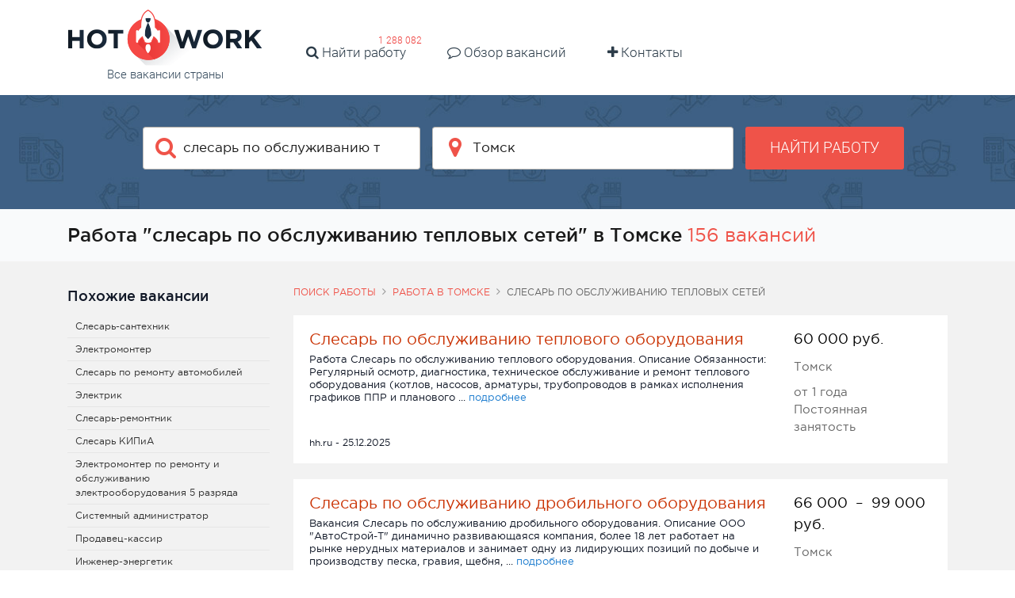

--- FILE ---
content_type: text/html; charset=UTF-8
request_url: https://hotwork.ru/jobs/tomsk/slesar-po-obsluzhivaniyu-teplovyh-setey
body_size: 13034
content:


    <!DOCTYPE html>
    <html lang="ru-RU">
        <head>
            <title>Слесарь по обслуживанию тепловых сетей работа в Томске</title>
            <meta charset="UTF-8">
            <meta http-equiv="X-UA-Compatible" content="IE=edge">
            <meta name="viewport" content="width=device-width, initial-scale=1">
            <meta name="application-name" content="Поиск работы с hotwork.ru"/>
            <meta name="msapplication-TileColor" content="#FFFFFF"/>
            <meta name="msapplication-TileImage" content="/mstile-144x144.png"/>

            <link rel="shortcut icon" type="image/x-icon" href="/favicon.ico"/>
            <link rel="apple-touch-icon-precomposed" sizes="57x57"
                  href="/apple-touch-icon-57x57.png"/>
            <link rel="apple-touch-icon-precomposed" sizes="72x72"
                  href="/apple-touch-icon-72x72.png"/>
            <link rel="apple-touch-icon-precomposed" sizes="114x114"
                  href="/apple-touch-icon-114x114.png"/>
            <link rel="apple-touch-icon-precomposed" sizes="120x120"
                  href="/apple-touch-icon-120x120.png"/>
            <link rel="apple-touch-icon-precomposed" sizes="144x144"
                  href="/apple-touch-icon-144x144.png"/>
            <link rel="apple-touch-icon-precomposed" sizes="152x152"
                  href="/apple-touch-icon-152x152.png"/>
            <link rel="icon" type="image/png" href="/favicon-16x16.png" sizes="16x16"/>
            <link rel="icon" type="image/png" href="/favicon-32x32.png" sizes="32x32"/>

            <meta name="csrf-param" content="_csrf-frontend">
<meta name="csrf-token" content="wyUlkQIIoslcnM0uQlVA5QJizMwQsqckOPHgrse6_jmQSn3VYGvDgz7wmEQ1bCW0SAOiq3Tb41APs66eoMO2XA==">
            <meta property="og:site_name" content="hotwork.ru">
<meta property="og:type" content="website">
<meta property="og:title" content="Слесарь по обслуживанию тепловых сетей работа в Томске">
<meta name="description" content="Хочешь устроиться на работу &quot;слесарь по обслуживанию тепловых сетей&quot;? Лучшие объявления в нашей базе ✅ Огромное количество рабочих мест">
<meta property="og:description" content="Хочешь устроиться на работу &quot;слесарь по обслуживанию тепловых сетей&quot;? Лучшие объявления в нашей базе ✅ Огромное количество рабочих мест">
<meta property="og:url" content="https://hotwork.ru/jobs/tomsk/slesar-po-obsluzhivaniyu-teplovyh-setey">
<meta property="og:image" content="https://hotwork.ru/white_logo_600x315.png">
<link href="https://hotwork.ru/jobs/tomsk/slesar-po-obsluzhivaniyu-teplovyh-setey" rel="canonical">
<link href="/build/index.776d869a.css" rel="stylesheet">
<link href="/hotwork-assets/styles.css" rel="stylesheet">
<script type="module" src="/build/vendor.393a9987.js" defer></script>
<script type="module" src="/build/index.10412ce9.js" defer></script>
<script type="module" src="/build/index.1d9fa3eb.js" defer></script>
<script type="module" src="/build/index.1a7a0b37.js" defer></script>
<script type="module" src="/build/index-page.350f45a7.js" defer></script>        </head>
        <body>
                        
<div class="page">
<div id="header_v2">
    <div class="tob_block ">
        <div class="container">
            <a href="/" class="logotype">
                <img class="img-fluid" src="/hotwork-assets/images/logo.png" alt="logo"/>                <span>Все вакансии страны</span>
            </a>
            <a href="#" class="fa fa-navicon hidden-md-up " id="mobile-hamburger"></a>
            <div class="head-menu-wide home-header">
                <ul>
                    <li class="m-x-1">
                        <a href="https://hotwork.ru/jobs/russia">
                            <i class="fa fa-search" aria-hidden="true"></i>
                            Найти работу
                        </a>
                        <span class="badge">
                            1 288 082                        </span>
                    <li class="md m-x-1">
                        <a href="https://hotwork.ru/joblist">
                            <i class="fa fa-comment-o" aria-hidden="true"></i>
                            Обзор вакансий
                        </a>
                    </li>
                    <li class="md m-x-1">
                        <a href="https://hotwork.ru/contact">
                            <i class="fa fa-plus" aria-hidden="true"></i>
                            Контакты
                        </a>
                    </li>
                </ul>
            </div>
        </div>
    </div>
    <div id="default_form_v2" class="search_block padd40x0 ">
        <div class="container">
            <div class="search-form">
                
<form action="https://hotwork.ru/search" method="get">
    <div class="row">
        <div class="marb_10 col-lg-4 col-lg-offset-1">
            <!-- search -->
            <div
                data-config="{&quot;url&quot;:&quot;https:\/\/hotwork.ru\/suggest\/query&quot;,&quot;field&quot;:&quot;text&quot;}"
                class="icoinp has-danger twitter-typeahead"
                x-data="advAutocomplete({&quot;initialTerm&quot;:&quot;\u0441\u043b\u0435\u0441\u0430\u0440\u044c \u043f\u043e \u043e\u0431\u0441\u043b\u0443\u0436\u0438\u0432\u0430\u043d\u0438\u044e \u0442\u0435\u043f\u043b\u043e\u0432\u044b\u0445 \u0441\u0435\u0442\u0435\u0439&quot;})"
                x-init="run($id('autocomplete-root'))"
                @click="rootClickHandler"
                @keydown.arrow-down="arrowDownHandler"
                @keydown.arrow-up="arrowUpHandler"
                @keydown.enter="enterKeyHandler"
                @keyup.backspace="userResetContent"
                @keyup.delete="userResetContent"
                @keydown.tab="hidePanel"
            >
                <input type="text" hidden name="query" x-model="searchTerm" />
                <input
                    type="text"
                    id="w0"
                    class="field-query tt-query main-search-input"
                    placeholder="Введите должность"
                    x-ref="inputElement"
                    x-model="searchTerm"
                    @input.debounce.400ms="inputHandler"
                    autocomplete="off"
                />
                <i class="fa fa-search"></i>

                <ul x-show="open"
                    x-cloak
                    tabindex="-1"
                    class="absolute rounded-sm z-[29] overflow-y-auto max-h-64 w-full bg-white shadow-md border border-gray-200 my-0.5 py-1 px-0 list-none">
                    <template x-for="(item, idx) in list">
                        <li :key="item.id">
                            <button
                                class="flex flex-col hover:bg-gray-100 focus:bg-gray-100 w-full py-2.5 px-3 text-left border-0 bg-transparent"
                                type="button"
                                tabindex="-1"
                                @click.stop="selectActiveElement($el)"
                                :value="item.value"
                                :class="currentElementIdx === idx && 'bg-gray-100'"
                                :data-autocomplete-selected="currentElementIdx === idx">
                                <span x-text="item.value"></span>
                            </button>
                        </li>
                    </template>
                </ul>
            </div>
        </div>

        <div class="col-lg-4 nopadd-lg marb_10 temporarity-hidden ">
            <!-- location -->
            <div
                data-config="{&quot;url&quot;:&quot;https:\/\/hotwork.ru\/suggest\/location&quot;,&quot;field&quot;:&quot;text&quot;}"
                class="icoinp has-danger twitter-typeahead"
                x-cloak
                x-data="advAutocomplete({
                                         initialTerm: 'Томск',
                                         tooltip: true,
                                         idRequired: true,
                                         initialId: '2759'
                                    })"
                x-init="run($id('autocomplete-root'))"
                @click="rootClickHandler"
                @keydown.arrow-down="arrowDownHandler"
                @keydown.arrow-up="arrowUpHandler"
                @keydown.enter="enterKeyHandler"
                @keyup.backspace="userResetContent"
                @keyup.delete="userResetContent"
                @keydown.tab="hidePanel"
            >
                <input type="text" hidden name="locationId" x-model="searchId" />
                <input
                    type="text"
                    id="w1"
                    class="field-region tt-query"
                    placeholder="Введите город"
                    x-ref="inputElement"
                    @input.debounce.400ms="inputHandler"
                    @click.once="inputClickOnceHandler"
                    x-model="searchTerm"
                    autocomplete="off"
                />
                <i class="fa fa-map-marker"></i>

                <ul x-show="open"
                    x-cloak
                    class="absolute rounded-sm z-[29] overflow-y-auto max-h-64 w-full bg-white shadow-md border border-gray-200 my-0.5 py-1 px-0 list-none">
                    <template x-for="(item, idx) in list">
                        <li :key="item.id">
                            <button
                                class="flex flex-col hover:bg-gray-100 focus:bg-gray-100 w-full py-2 px-3 text-left border-0 bg-transparent"
                                type="button"
                                tabindex="-1"
                                @click.stop="selectActiveElement($el)"
                                :value="item.value"
                                :data-search-id="item.id"
                                :class="currentElementIdx === idx && 'bg-gray-100'"
                                :data-autocomplete-selected="currentElementIdx === idx">
                                <span x-text="item.value"></span>
                                <span class="text-xs text-gray-500"
                                      x-show="tooltip"
                                      x-text="tooltip && item.tooltip">
                                                    </span>
                            </button>
                        </li>
                    </template>
                </ul>
            </div>
        </div>

        <div class="col-lg-2 text-xs-center">
            <button class="btn btn_red text-uppercase bold w100sm"
                    data-ga-category="Search button small head" data-ga-action="Click">
                Найти работу
            </button>
        </div>
    </div>
</form>
            </div>
        </div>
    </div>

    <div id="header_fixx_v2" class="header_form header_form_v2 hidden-md-down padd15x0">
        <div class="container">
            <div class="row">
                <div class="col-lg-4 text-xs-center text-lg-left ">
                    <a href="/" style="display: inline-block; height: 65px;;">
                        <img src="/hotwork-assets/images/logo_sm.png" alt="small logo"/>                    </a>
                </div>
                
<form action="https://hotwork.ru/search" method="get">
    <div class="col-lg-8">
        <div class="row row_20">
            <div class="marb_10 col-lg-5">
                <!-- search mobile -->
                <div
                    data-config="{&quot;url&quot;:&quot;https:\/\/hotwork.ru\/suggest\/query&quot;,&quot;field&quot;:&quot;text&quot;}"
                    class="icoinp has-danger twitter-typeahead"
                    x-data="advAutocomplete({&quot;initialTerm&quot;:&quot;\u0441\u043b\u0435\u0441\u0430\u0440\u044c \u043f\u043e \u043e\u0431\u0441\u043b\u0443\u0436\u0438\u0432\u0430\u043d\u0438\u044e \u0442\u0435\u043f\u043b\u043e\u0432\u044b\u0445 \u0441\u0435\u0442\u0435\u0439&quot;})"
                    x-init="run($id('autocomplete-root'))"
                    @click="rootClickHandler"
                    @keydown.arrow-down="arrowDownHandler"
                    @keydown.arrow-up="arrowUpHandler"
                    @keydown.enter="enterKeyHandler"
                    @keyup.backspace="userResetContent"
                    @keyup.delete="userResetContent"
                    @keydown.tab="hidePanel"
                >
                    <input type="text" hidden name="query" x-model="searchTerm" />
                    <input
                        type="text"
                        id="w2"
                        class="header_form_workplace tt-query"
                        placeholder="Введите должность"
                        x-ref="inputElement"
                        x-model="searchTerm"
                        @input.debounce.400ms="inputHandler"
                        autocomplete="off"
                    />
                    <i class="fa fa-search"></i>

                    <ul x-show="open"
                        x-cloak
                        tabindex="-1"
                        class="absolute rounded-sm z-[29] overflow-y-auto max-h-64 w-full bg-white shadow-md border border-gray-200 my-0.5 py-1 px-0 list-none">
                        <template x-for="(item, idx) in list">
                            <li :key="item.id">
                                <button
                                    class="flex flex-col hover:bg-gray-100 focus:bg-gray-100 w-full py-2.5 px-3 text-left border-0 bg-transparent"
                                    type="button"
                                    tabindex="-1"
                                    @click.stop="selectActiveElement($el)"
                                    :value="item.value"
                                    :class="currentElementIdx === idx && 'bg-gray-100'"
                                    :data-autocomplete-selected="currentElementIdx === idx">
                                    <span x-text="item.value"></span>
                                </button>
                            </li>
                        </template>
                    </ul>
                </div>
            </div>

            <div class="marb_20 col-lg-4 temporarity-hidden">
                <!-- location mobile -->
                <div
                    data-config="{&quot;url&quot;:&quot;https:\/\/hotwork.ru\/suggest\/location&quot;,&quot;field&quot;:&quot;text&quot;}"
                    class="icoinp has-danger twitter-typeahead"
                    x-cloak
                    x-data="advAutocomplete({
                         initialTerm: 'Томск',
                         tooltip: true,
                         idRequired: true,
                         initialId: '2759'
                    })"
                    x-init="run($id('autocomplete-root'))"
                    @click="rootClickHandler"
                    @keydown.arrow-down="arrowDownHandler"
                    @keydown.arrow-up="arrowUpHandler"
                    @keydown.enter="enterKeyHandler"
                    @keyup.backspace="userResetContent"
                    @keyup.delete="userResetContent"
                    @keydown.tab="hidePanel"
                >
                    <input type="text" hidden name="locationId" x-model="searchId" />
                    <input
                        type="text"
                        id="w3"
                        class="field-region field-typeahead tt-query"
                        placeholder="Введите город"
                        x-ref="inputElement"
                        @input.debounce.400ms="inputHandler"
                        @click.once="inputClickOnceHandler"
                        x-model="searchTerm"
                        autocomplete="off"
                    />
                    <i class="fa fa-map-marker"></i>

                    <ul x-show="open"
                        x-cloak
                        class="absolute rounded-sm z-[29] overflow-y-auto max-h-64 w-full bg-white shadow-md border border-gray-200 my-0.5 py-1 px-0 list-none">
                        <template x-for="(item, idx) in list">
                            <li :key="item.id">
                                <button
                                    class="flex flex-col hover:bg-gray-100 focus:bg-gray-100 w-full py-2 px-3 text-left border-0 bg-transparent"
                                    type="button"
                                    tabindex="-1"
                                    @click.stop="selectActiveElement($el)"
                                    :value="item.value"
                                    :data-search-id="item.id"
                                    :class="currentElementIdx === idx && 'bg-gray-100'"
                                    :data-autocomplete-selected="currentElementIdx === idx">
                                    <span x-text="item.value"></span>
                                    <span class="text-xs text-gray-500"
                                          x-show="tooltip"
                                          x-text="tooltip && item.tooltip">
                                                        </span>
                                </button>
                            </li>
                        </template>
                    </ul>
                </div>
            </div>
            <div class="col-lg-3 text-xs-center">
                <button class="btn btn_red text-uppercase fs_13_im bold w100sm">
                    Найти работу
                </button>
            </div>
        </div>
    </div>
</form>            </div>
        </div>
    </div>
</div><main class="main">
    <div id="wrap">
        
<div class=" page-job-search bg_xs_gray">
    <div class="container">
        <div class="row">
            <div class="col-xs-12">
                <div class="job-title-page">
                    <h1>
                        Работа &quot;слесарь по обслуживанию тепловых сетей&quot; в Томске                    </h1>

                    <span class="nowrap fs_24 color_light_red">
                        156 вакансий                    </span>
                </div>
            </div>
        </div>
    </div>
</div>
<div class="bg_gray padd30x0 page-job-search search_page">
    <div class="container search_container">
                <div class="row">
            <div class="col-xs-12 col-lg-9 pull-right-serp">
                
    <div class="pathway hidden-xs-down"><div class="element"><a href="/">Поиск работы</a></div><div class="element"><i class="fa fa-angle-right"></i><a href="https://hotwork.ru/jobs/tomsk">Работа в Томске</a></div><div class="element"><i class="fa fa-angle-right"></i>слесарь по обслуживанию тепловых сетей</div></div>
                <div class="search_result">

                    
                                            
<div class="search_result_item bg_white action-outclick no-desc"
     itemscope
     itemtype="http://schema.org/JobPosting">
    <span class="job-main-link" data-url="https://hotwork.ru/vacancy/source?id=309926785"></span>
    <div class="row">
        <div class="col-md-8 col-xl-9">
            <div class="marb_5 title_link fs_20">
                <a href="https://hotwork.ru/vacancy/source?id=309926785"
                    class="job-main-link color_light_red"
                    itemprop="title"
                    onclick="return false;"
                    title="Слесарь по обслуживанию теплового оборудования">
                    Слесарь по обслуживанию теплового оборудования                </a>
            </div>
            <div class="marb_20 fs_13 hidden-sm-down">
                <span class="hidden-sm-down" itemprop="description">
                    Работа Слесарь по обслуживанию теплового оборудования.  Описание Обязанности: Регулярный осмотр, диагностика, техническое обслуживание и ремонт теплового оборудования (котлов, насосов, арматуры, трубопроводов в рамках исполнения графиков ППР и планового  ...                 </span>
                <span class="color_blue hidden-sm-down">подробнее</span>
            </div>
        </div>

        <div class="col-md-4 col-xl-3">
            <div class="fs_12 color_black">
                                    <span class="inline-block fs_18 color_black mb-2.5">

                                                    60 000                        
                        
                        руб.
                    </span>
                            </div>

                            <div itemprop="jobLocation" itemscope itemtype="http://schema.org/Place">
                    <div class="hidden-sm-down color_gray marb_10" itemprop="address" itemscope
                         itemtype="http://schema.org/PostalAddress">
                        <span itemprop="addressLocality">
                            Томск                        </span>
                    </div>
                </div>
            
                            <div class="hidden-sm-down color_gray">от 1 года</div>
            
                            <div class="hidden-sm-down color_gray" itemprop="employmentType">
                    Постоянная занятость                </div>
                    </div>

    </div>
    <div class="fs_12">
        hh.ru        -
        25.12.2025    </div>
</div>                                            
<div class="search_result_item bg_white action-outclick no-desc"
     itemscope
     itemtype="http://schema.org/JobPosting">
    <span class="job-main-link" data-url="https://hotwork.ru/vacancy/source?id=313783495"></span>
    <div class="row">
        <div class="col-md-8 col-xl-9">
            <div class="marb_5 title_link fs_20">
                <a href="https://hotwork.ru/vacancy/source?id=313783495"
                    class="job-main-link color_light_red"
                    itemprop="title"
                    onclick="return false;"
                    title="Слесарь по обслуживанию дробильного оборудования">
                    Слесарь по обслуживанию дробильного оборудования                </a>
            </div>
            <div class="marb_20 fs_13 hidden-sm-down">
                <span class="hidden-sm-down" itemprop="description">
                    Вакансия Слесарь по обслуживанию дробильного оборудования.  Описание ООО "АвтоСтрой-Т" динамично развивающаяся компания, более 18 лет работает на рынке нерудных материалов и занимает одну из лидирующих позиций по добыче и производству песка, гравия, щебня,  ...                 </span>
                <span class="color_blue hidden-sm-down">подробнее</span>
            </div>
        </div>

        <div class="col-md-4 col-xl-3">
            <div class="fs_12 color_black">
                                    <span class="inline-block fs_18 color_black mb-2.5">

                                                    66 000                        
                        
                                                            <span>&nbsp;–&nbsp;</span>
                            
                            99 000                        
                        руб.
                    </span>
                            </div>

                            <div itemprop="jobLocation" itemscope itemtype="http://schema.org/Place">
                    <div class="hidden-sm-down color_gray marb_10" itemprop="address" itemscope
                         itemtype="http://schema.org/PostalAddress">
                        <span itemprop="addressLocality">
                            Томск                        </span>
                    </div>
                </div>
            
                            <div class="hidden-sm-down color_gray">от 1 года</div>
            
                            <div class="hidden-sm-down color_gray" itemprop="employmentType">
                    Постоянная занятость                </div>
                    </div>

    </div>
    <div class="fs_12">
        hh.ru        -
        12.01.2026    </div>
</div>                                            
<div class="search_result_item bg_white action-outclick no-desc"
     itemscope
     itemtype="http://schema.org/JobPosting">
    <span class="job-main-link" data-url="https://hotwork.ru/vacancy/source?id=302080392"></span>
    <div class="row">
        <div class="col-md-8 col-xl-9">
            <div class="marb_5 title_link fs_20">
                <a href="https://hotwork.ru/vacancy/source?id=302080392"
                    class="job-main-link color_light_red"
                    itemprop="title"
                    onclick="return false;"
                    title="Слесарь аварийно-восстановительных работ 5 разряда">
                    Слесарь аварийно-восстановительных работ 5 разряда                </a>
            </div>
            <div class="marb_20 fs_13 hidden-sm-down">
                <span class="hidden-sm-down" itemprop="description">
                    Вакансия Слесарь аварийно-восстановительных работ 5 разряда.  ... по профессии <b>слесарь</b> аварийно- ...  ремонта <b>тепловых</b> энергоустановок (<b>тепловых сетей</b>, систем ... <b>обслуживание</b> и правила эксплуатации компрессоров, применяемых для промывки трубопроводов инженерных <b>сетей</b> ...                 </span>
                <span class="color_blue hidden-sm-down">подробнее</span>
            </div>
        </div>

        <div class="col-md-4 col-xl-3">
            <div class="fs_12 color_black">
                                    з/п договорная
                            </div>

                            <div itemprop="jobLocation" itemscope itemtype="http://schema.org/Place">
                    <div class="hidden-sm-down color_gray marb_10" itemprop="address" itemscope
                         itemtype="http://schema.org/PostalAddress">
                        <span itemprop="addressLocality">
                            Томск                        </span>
                    </div>
                </div>
            
                            <div class="hidden-sm-down color_gray">от 1 года</div>
            
                            <div class="hidden-sm-down color_gray" itemprop="employmentType">
                    Постоянная занятость                </div>
                    </div>

    </div>
    <div class="fs_12">
        hh.ru        -
        01.01.2026    </div>
</div>                                            
<div class="search_result_item bg_white action-outclick no-desc"
     itemscope
     itemtype="http://schema.org/JobPosting">
    <span class="job-main-link" data-url="https://hotwork.ru/vacancy/source?id=300710079"></span>
    <div class="row">
        <div class="col-md-8 col-xl-9">
            <div class="marb_5 title_link fs_20">
                <a href="https://hotwork.ru/vacancy/source?id=300710079"
                    class="job-main-link color_light_red"
                    itemprop="title"
                    onclick="return false;"
                    title="Слесарь по ремонту парового котельного оборудования">
                    Слесарь по ремонту парового котельного оборудования                </a>
            </div>
            <div class="marb_20 fs_13 hidden-sm-down">
                <span class="hidden-sm-down" itemprop="description">
                    Работа Слесарь по ремонту парового котельного оборудования.  Описание Обязанности: Разборка, ремонт и сборка несложных узлов. Обслуживание нефтепроводов в котельной установке. Задачи: Контроль за работой вспомогательного оборудования и текущий ремонт при  ...                 </span>
                <span class="color_blue hidden-sm-down">подробнее</span>
            </div>
        </div>

        <div class="col-md-4 col-xl-3">
            <div class="fs_12 color_black">
                                    <span class="inline-block fs_18 color_black mb-2.5">

                                                    170 000                        
                        
                                                            <span>&nbsp;–&nbsp;</span>
                            
                            180 000                        
                        руб.
                    </span>
                            </div>

                            <div itemprop="jobLocation" itemscope itemtype="http://schema.org/Place">
                    <div class="hidden-sm-down color_gray marb_10" itemprop="address" itemscope
                         itemtype="http://schema.org/PostalAddress">
                        <span itemprop="addressLocality">
                            Томск                        </span>
                    </div>
                </div>
            
                            <div class="hidden-sm-down color_gray">от 1 года</div>
            
                            <div class="hidden-sm-down color_gray" itemprop="employmentType">
                    Постоянная занятость                </div>
                    </div>

    </div>
    <div class="fs_12">
        hh.ru        -
        25.12.2025    </div>
</div>                                            
<div class="search_result_item bg_white action-outclick no-desc"
     itemscope
     itemtype="http://schema.org/JobPosting">
    <span class="job-main-link" data-url="https://hotwork.ru/vacancy/source?id=311820653"></span>
    <div class="row">
        <div class="col-md-8 col-xl-9">
            <div class="marb_5 title_link fs_20">
                <a href="https://hotwork.ru/vacancy/source?id=311820653"
                    class="job-main-link color_light_red"
                    itemprop="title"
                    onclick="return false;"
                    title="Слесарь-сантехник вахта 45/45 Новый уренгой">
                    Слесарь-сантехник вахта 45/45 Новый уренгой                </a>
            </div>
            <div class="marb_20 fs_13 hidden-sm-down">
                <span class="hidden-sm-down" itemprop="description">
                    Требуется Слесарь-сантехник вахта 45/45 Новый уренгой.  Требования Компания АКС приглашает к трудоустройству кандидатов на должность СЛЕСАРЯ-САНТЕХНИКА. Что вы получаете: График вахты 45/45,60/60; Трудоустройство по ТК РФ, полный соцпакет (северный стаж,  ...                 </span>
                <span class="color_blue hidden-sm-down">подробнее</span>
            </div>
        </div>

        <div class="col-md-4 col-xl-3">
            <div class="fs_12 color_black">
                                    <span class="inline-block fs_18 color_black mb-2.5">

                                                    125 000                        
                        
                                                            <span>&nbsp;–&nbsp;</span>
                            
                            165 000                        
                        руб.
                    </span>
                            </div>

                            <div itemprop="jobLocation" itemscope itemtype="http://schema.org/Place">
                    <div class="hidden-sm-down color_gray marb_10" itemprop="address" itemscope
                         itemtype="http://schema.org/PostalAddress">
                        <span itemprop="addressLocality">
                            Томск                        </span>
                    </div>
                </div>
            
                            <div class="hidden-sm-down color_gray">от 1 года</div>
            
                            <div class="hidden-sm-down color_gray" itemprop="employmentType">
                    Постоянная занятость                </div>
                    </div>

    </div>
    <div class="fs_12">
        superjob.ru        -
        12.01.2026    </div>
</div>                                            
<div class="search_result_item bg_white action-outclick no-desc"
     itemscope
     itemtype="http://schema.org/JobPosting">
    <span class="job-main-link" data-url="https://hotwork.ru/vacancy/source?id=311969906"></span>
    <div class="row">
        <div class="col-md-8 col-xl-9">
            <div class="marb_5 title_link fs_20">
                <a href="https://hotwork.ru/vacancy/source?id=311969906"
                    class="job-main-link color_light_red"
                    itemprop="title"
                    onclick="return false;"
                    title="Слесарь-Сантехник / Сантехник">
                    Слесарь-Сантехник / Сантехник                </a>
            </div>
            <div class="marb_20 fs_13 hidden-sm-down">
                <span class="hidden-sm-down" itemprop="description">
                    Требуется Слесарь-Сантехник / Сантехник.  Описание Давай знакомиться. Наша компания ТИТАН , более 16 лет спасает клиентов и помогает с ремонтом любой сложности. Мы ищем Мастера на все руки , кому Сантехника по плечу. Мы предлагаем: Большой  ...                 </span>
                <span class="color_blue hidden-sm-down">подробнее</span>
            </div>
        </div>

        <div class="col-md-4 col-xl-3">
            <div class="fs_12 color_black">
                                    <span class="inline-block fs_18 color_black mb-2.5">

                                                    120 000                        
                        
                        руб.
                    </span>
                            </div>

                            <div itemprop="jobLocation" itemscope itemtype="http://schema.org/Place">
                    <div class="hidden-sm-down color_gray marb_10" itemprop="address" itemscope
                         itemtype="http://schema.org/PostalAddress">
                        <span itemprop="addressLocality">
                            Томск                        </span>
                    </div>
                </div>
            
            
                            <div class="hidden-sm-down color_gray" itemprop="employmentType">
                    Частичная занятость                </div>
                    </div>

    </div>
    <div class="fs_12">
        hh.ru        -
        29.12.2025    </div>
</div>                                            
<div class="search_result_item bg_white action-outclick no-desc"
     itemscope
     itemtype="http://schema.org/JobPosting">
    <span class="job-main-link" data-url="https://hotwork.ru/vacancy/source?id=308599191"></span>
    <div class="row">
        <div class="col-md-8 col-xl-9">
            <div class="marb_5 title_link fs_20">
                <a href="https://hotwork.ru/vacancy/source?id=308599191"
                    class="job-main-link color_light_red"
                    itemprop="title"
                    onclick="return false;"
                    title="Электромонтер по ремонту и обслуживанию электрооборудования 5 разряда">
                    Электромонтер по ремонту и обслуживанию электрооборудования 5 разряда                </a>
            </div>
            <div class="marb_20 fs_13 hidden-sm-down">
                <span class="hidden-sm-down" itemprop="description">
                    Работа Электромонтер по ремонту и обслуживанию электрооборудования 5 разряда.  Описание Обязанности: выполнение работ по чертежам и схемам; обеспечение бесперебойного электроснабжения обслуживаемых объектов, обслуживание электрических сетей и установок потребителей на основании ...                 </span>
                <span class="color_blue hidden-sm-down">подробнее</span>
            </div>
        </div>

        <div class="col-md-4 col-xl-3">
            <div class="fs_12 color_black">
                                    <span class="inline-block fs_18 color_black mb-2.5">

                                                    85 000                        
                        
                        руб.
                    </span>
                            </div>

                            <div itemprop="jobLocation" itemscope itemtype="http://schema.org/Place">
                    <div class="hidden-sm-down color_gray marb_10" itemprop="address" itemscope
                         itemtype="http://schema.org/PostalAddress">
                        <span itemprop="addressLocality">
                            Томск                        </span>
                    </div>
                </div>
            
                            <div class="hidden-sm-down color_gray">от 1 года</div>
            
                            <div class="hidden-sm-down color_gray" itemprop="employmentType">
                    Постоянная занятость                </div>
                    </div>

    </div>
    <div class="fs_12">
        hh.ru        -
        11.01.2026    </div>
</div>                                            
<div class="search_result_item bg_white action-outclick no-desc"
     itemscope
     itemtype="http://schema.org/JobPosting">
    <span class="job-main-link" data-url="https://hotwork.ru/vacancy/source?id=302196903"></span>
    <div class="row">
        <div class="col-md-8 col-xl-9">
            <div class="marb_5 title_link fs_20">
                <a href="https://hotwork.ru/vacancy/source?id=302196903"
                    class="job-main-link color_light_red"
                    itemprop="title"
                    onclick="return false;"
                    title="Инженер сети передачи данных">
                    Инженер сети передачи данных                </a>
            </div>
            <div class="marb_20 fs_13 hidden-sm-down">
                <span class="hidden-sm-down" itemprop="description">
                    Вакансия Инженер сети передачи данных.  Описание Компания "Системы. Технологии. Коммуникации" предлагает работу в серьезной, инновационной компании, являющейся системным интегратором в области технологической связи и автоматизированных  ...                 </span>
                <span class="color_blue hidden-sm-down">подробнее</span>
            </div>
        </div>

        <div class="col-md-4 col-xl-3">
            <div class="fs_12 color_black">
                                    з/п договорная
                            </div>

                            <div itemprop="jobLocation" itemscope itemtype="http://schema.org/Place">
                    <div class="hidden-sm-down color_gray marb_10" itemprop="address" itemscope
                         itemtype="http://schema.org/PostalAddress">
                        <span itemprop="addressLocality">
                            Томск                        </span>
                    </div>
                </div>
            
                            <div class="hidden-sm-down color_gray">от 1 года</div>
            
                            <div class="hidden-sm-down color_gray" itemprop="employmentType">
                    Постоянная занятость                </div>
                    </div>

    </div>
    <div class="fs_12">
        hh.ru        -
        12.01.2026    </div>
</div>                                            
<div class="search_result_item bg_white action-outclick no-desc"
     itemscope
     itemtype="http://schema.org/JobPosting">
    <span class="job-main-link" data-url="https://hotwork.ru/vacancy/source?id=311964324"></span>
    <div class="row">
        <div class="col-md-8 col-xl-9">
            <div class="marb_5 title_link fs_20">
                <a href="https://hotwork.ru/vacancy/source?id=311964324"
                    class="job-main-link color_light_red"
                    itemprop="title"
                    onclick="return false;"
                    title="Слесарь КИПиА на электростанции (ТЭЦ-3)">
                    Слесарь КИПиА на электростанции (ТЭЦ-3)                </a>
            </div>
            <div class="marb_20 fs_13 hidden-sm-down">
                <span class="hidden-sm-down" itemprop="description">
                    Работа Слесарь КИПиА на электростанции (ТЭЦ-3).  ... <b>слесарь</b> КИПиА; монтажник радиоэлектронной аппаратуры и приборов, электромонтер по техническому <b>обслуживанию</b> ...  электростанций и <b>сетей</b>, сборщик ... частичная компенсация <b>тепловой</b> и  ...                 </span>
                <span class="color_blue hidden-sm-down">подробнее</span>
            </div>
        </div>

        <div class="col-md-4 col-xl-3">
            <div class="fs_12 color_black">
                                    <span class="inline-block fs_18 color_black mb-2.5">

                                                    55 000                        
                        
                                                            <span>&nbsp;–&nbsp;</span>
                            
                            70 000                        
                        руб.
                    </span>
                            </div>

                            <div itemprop="jobLocation" itemscope itemtype="http://schema.org/Place">
                    <div class="hidden-sm-down color_gray marb_10" itemprop="address" itemscope
                         itemtype="http://schema.org/PostalAddress">
                        <span itemprop="addressLocality">
                            Томск                        </span>
                    </div>
                </div>
            
            
                            <div class="hidden-sm-down color_gray" itemprop="employmentType">
                    Постоянная занятость                </div>
                    </div>

    </div>
    <div class="fs_12">
        hh.ru        -
        13.01.2026    </div>
</div>                                            
<div class="search_result_item bg_white action-outclick no-desc"
     itemscope
     itemtype="http://schema.org/JobPosting">
    <span class="job-main-link" data-url="https://hotwork.ru/vacancy/source?id=310692091"></span>
    <div class="row">
        <div class="col-md-8 col-xl-9">
            <div class="marb_5 title_link fs_20">
                <a href="https://hotwork.ru/vacancy/source?id=310692091"
                    class="job-main-link color_light_red"
                    itemprop="title"
                    onclick="return false;"
                    title="Слесарь КИПиА 6 разряд (ТЭЦ-1)">
                    Слесарь КИПиА 6 разряд (ТЭЦ-1)                </a>
            </div>
            <div class="marb_20 fs_13 hidden-sm-down">
                <span class="hidden-sm-down" itemprop="description">
                    Требуется Слесарь КИПиА 6 разряд (ТЭЦ-1).  Описание Задачи: Осмотр технического состояния и обслуживание оборудования КИПиА; Техническое обслуживание, ремонт средств сигнализации, автоматизации защит объектов газопотребления (в том числе ГТУ ...                 </span>
                <span class="color_blue hidden-sm-down">подробнее</span>
            </div>
        </div>

        <div class="col-md-4 col-xl-3">
            <div class="fs_12 color_black">
                                    <span class="inline-block fs_18 color_black mb-2.5">

                                                    47 000                        
                        
                                                            <span>&nbsp;–&nbsp;</span>
                            
                            58 000                        
                        руб.
                    </span>
                            </div>

                            <div itemprop="jobLocation" itemscope itemtype="http://schema.org/Place">
                    <div class="hidden-sm-down color_gray marb_10" itemprop="address" itemscope
                         itemtype="http://schema.org/PostalAddress">
                        <span itemprop="addressLocality">
                            Томск                        </span>
                    </div>
                </div>
            
                            <div class="hidden-sm-down color_gray">от 1 года</div>
            
                            <div class="hidden-sm-down color_gray" itemprop="employmentType">
                    Постоянная занятость                </div>
                    </div>

    </div>
    <div class="fs_12">
        hh.ru        -
        13.01.2026    </div>
</div>                                            
<div class="search_result_item bg_white action-outclick no-desc"
     itemscope
     itemtype="http://schema.org/JobPosting">
    <span class="job-main-link" data-url="https://hotwork.ru/vacancy/source?id=301716994"></span>
    <div class="row">
        <div class="col-md-8 col-xl-9">
            <div class="marb_5 title_link fs_20">
                <a href="https://hotwork.ru/vacancy/source?id=301716994"
                    class="job-main-link color_light_red"
                    itemprop="title"
                    onclick="return false;"
                    title="Слесарь">
                    Слесарь                </a>
            </div>
            <div class="marb_20 fs_13 hidden-sm-down">
                <span class="hidden-sm-down" itemprop="description">
                    Работа Слесарь.  Описание Задачи: Содержание тепломеханического оборудования тепловых пунктов в работоспособном, технически исправном состоянии; Проведение ремонта трубопроводов и оборудования тепловых пунктов.  ...                 </span>
                <span class="color_blue hidden-sm-down">подробнее</span>
            </div>
        </div>

        <div class="col-md-4 col-xl-3">
            <div class="fs_12 color_black">
                                    <span class="inline-block fs_18 color_black mb-2.5">

                                                    40 000                        
                        
                                                            <span>&nbsp;–&nbsp;</span>
                            
                            50 000                        
                        руб.
                    </span>
                            </div>

                            <div itemprop="jobLocation" itemscope itemtype="http://schema.org/Place">
                    <div class="hidden-sm-down color_gray marb_10" itemprop="address" itemscope
                         itemtype="http://schema.org/PostalAddress">
                        <span itemprop="addressLocality">
                            Томск                        </span>
                    </div>
                </div>
            
            
                            <div class="hidden-sm-down color_gray" itemprop="employmentType">
                    Постоянная занятость                </div>
                    </div>

    </div>
    <div class="fs_12">
        hh.ru        -
        13.01.2026    </div>
</div>                                            
<div class="search_result_item bg_white action-outclick no-desc"
     itemscope
     itemtype="http://schema.org/JobPosting">
    <span class="job-main-link" data-url="https://hotwork.ru/vacancy/source?id=311504138"></span>
    <div class="row">
        <div class="col-md-8 col-xl-9">
            <div class="marb_5 title_link fs_20">
                <a href="https://hotwork.ru/vacancy/source?id=311504138"
                    class="job-main-link color_light_red"
                    itemprop="title"
                    onclick="return false;"
                    title="Слесарь - сантехник 5 разряда">
                    Слесарь - сантехник 5 разряда                </a>
            </div>
            <div class="marb_20 fs_13 hidden-sm-down">
                <span class="hidden-sm-down" itemprop="description">
                    Требуется Слесарь - сантехник 5 разряда.  Описание Обязанности: -Разборка, ремонт и сборка сложных деталей и узлов санитарно-технических систем центрального отопления, водоснабжения и канализации. -Монтаж, демонтаж трубопроводов из  ...                 </span>
                <span class="color_blue hidden-sm-down">подробнее</span>
            </div>
        </div>

        <div class="col-md-4 col-xl-3">
            <div class="fs_12 color_black">
                                    з/п договорная
                            </div>

                            <div itemprop="jobLocation" itemscope itemtype="http://schema.org/Place">
                    <div class="hidden-sm-down color_gray marb_10" itemprop="address" itemscope
                         itemtype="http://schema.org/PostalAddress">
                        <span itemprop="addressLocality">
                            Томск                        </span>
                    </div>
                </div>
            
                            <div class="hidden-sm-down color_gray">от 1 года</div>
            
                            <div class="hidden-sm-down color_gray" itemprop="employmentType">
                    Постоянная занятость                </div>
                    </div>

    </div>
    <div class="fs_12">
        hh.ru        -
        12.01.2026    </div>
</div>                                            
<div class="search_result_item bg_white action-outclick no-desc"
     itemscope
     itemtype="http://schema.org/JobPosting">
    <span class="job-main-link" data-url="https://hotwork.ru/vacancy/source?id=302080399"></span>
    <div class="row">
        <div class="col-md-8 col-xl-9">
            <div class="marb_5 title_link fs_20">
                <a href="https://hotwork.ru/vacancy/source?id=302080399"
                    class="job-main-link color_light_red"
                    itemprop="title"
                    onclick="return false;"
                    title="Слесарь КИПиА 5 разряда">
                    Слесарь КИПиА 5 разряда                </a>
            </div>
            <div class="marb_20 fs_13 hidden-sm-down">
                <span class="hidden-sm-down" itemprop="description">
                    Работа Слесарь КИПиА 5 разряда.  Описание Вахта 15/15 из г. Томска. Дорогу до пункта сбора (г. Томск) организация не возмещает. Обязанности: обслуживание автоматизированных групповых замерных установок, средств телемеханики кустов  ...                 </span>
                <span class="color_blue hidden-sm-down">подробнее</span>
            </div>
        </div>

        <div class="col-md-4 col-xl-3">
            <div class="fs_12 color_black">
                                    з/п договорная
                            </div>

                            <div itemprop="jobLocation" itemscope itemtype="http://schema.org/Place">
                    <div class="hidden-sm-down color_gray marb_10" itemprop="address" itemscope
                         itemtype="http://schema.org/PostalAddress">
                        <span itemprop="addressLocality">
                            Томск                        </span>
                    </div>
                </div>
            
                            <div class="hidden-sm-down color_gray">от 3 лет</div>
            
                            <div class="hidden-sm-down color_gray" itemprop="employmentType">
                    Постоянная занятость                </div>
                    </div>

    </div>
    <div class="fs_12">
        hh.ru        -
        01.01.2026    </div>
</div>                                            
<div class="search_result_item bg_white action-outclick no-desc"
     itemscope
     itemtype="http://schema.org/JobPosting">
    <span class="job-main-link" data-url="https://hotwork.ru/vacancy/source?id=302272025"></span>
    <div class="row">
        <div class="col-md-8 col-xl-9">
            <div class="marb_5 title_link fs_20">
                <a href="https://hotwork.ru/vacancy/source?id=302272025"
                    class="job-main-link color_light_red"
                    itemprop="title"
                    onclick="return false;"
                    title="Слесарь аварийно-восстановительных работ">
                    Слесарь аварийно-восстановительных работ                </a>
            </div>
            <div class="marb_20 fs_13 hidden-sm-down">
                <span class="hidden-sm-down" itemprop="description">
                    Требуется Слесарь аварийно-восстановительных работ.  Описание В ООО "Томлесдрев" - крупное лесоперерабатывающее предприятие Томской области, которое осуществляет свою деятельность по направлениям комплексной переработки древесины, производства ДСП,  ...                 </span>
                <span class="color_blue hidden-sm-down">подробнее</span>
            </div>
        </div>

        <div class="col-md-4 col-xl-3">
            <div class="fs_12 color_black">
                                    <span class="inline-block fs_18 color_black mb-2.5">

                                                    45 000                        
                        
                                                            <span>&nbsp;–&nbsp;</span>
                            
                            55 000                        
                        руб.
                    </span>
                            </div>

                            <div itemprop="jobLocation" itemscope itemtype="http://schema.org/Place">
                    <div class="hidden-sm-down color_gray marb_10" itemprop="address" itemscope
                         itemtype="http://schema.org/PostalAddress">
                        <span itemprop="addressLocality">
                            Томск                        </span>
                    </div>
                </div>
            
                            <div class="hidden-sm-down color_gray">от 1 года</div>
            
                            <div class="hidden-sm-down color_gray" itemprop="employmentType">
                    Постоянная занятость                </div>
                    </div>

    </div>
    <div class="fs_12">
        hh.ru        -
        13.01.2026    </div>
</div>                                            
<div class="search_result_item bg_white action-outclick no-desc"
     itemscope
     itemtype="http://schema.org/JobPosting">
    <span class="job-main-link" data-url="https://hotwork.ru/vacancy/source?id=311964285"></span>
    <div class="row">
        <div class="col-md-8 col-xl-9">
            <div class="marb_5 title_link fs_20">
                <a href="https://hotwork.ru/vacancy/source?id=311964285"
                    class="job-main-link color_light_red"
                    itemprop="title"
                    onclick="return false;"
                    title="Слесарь КИПиА 5-6 разряда (ГРЭС-2)">
                    Слесарь КИПиА 5-6 разряда (ГРЭС-2)                </a>
            </div>
            <div class="marb_20 fs_13 hidden-sm-down">
                <span class="hidden-sm-down" itemprop="description">
                    Вакансия Слесарь КИПиА 5-6 разряда (ГРЭС-2).  Описание Задачи: Ремонт и обслуживание средств измерений и автоматики, обеспечивающих работу котельного, турбинного оборудования, оборудования топливоподачи и пылеприготовления; Монтаж и ремонт  ...                 </span>
                <span class="color_blue hidden-sm-down">подробнее</span>
            </div>
        </div>

        <div class="col-md-4 col-xl-3">
            <div class="fs_12 color_black">
                                    <span class="inline-block fs_18 color_black mb-2.5">

                                                    47 000                        
                        
                                                            <span>&nbsp;–&nbsp;</span>
                            
                            60 000                        
                        руб.
                    </span>
                            </div>

                            <div itemprop="jobLocation" itemscope itemtype="http://schema.org/Place">
                    <div class="hidden-sm-down color_gray marb_10" itemprop="address" itemscope
                         itemtype="http://schema.org/PostalAddress">
                        <span itemprop="addressLocality">
                            Томск                        </span>
                    </div>
                </div>
            
            
                            <div class="hidden-sm-down color_gray" itemprop="employmentType">
                    Постоянная занятость                </div>
                    </div>

    </div>
    <div class="fs_12">
        hh.ru        -
        13.01.2026    </div>
</div>                                            
<div class="search_result_item bg_white action-outclick no-desc"
     itemscope
     itemtype="http://schema.org/JobPosting">
    <span class="job-main-link" data-url="https://hotwork.ru/vacancy/source?id=310557251"></span>
    <div class="row">
        <div class="col-md-8 col-xl-9">
            <div class="marb_5 title_link fs_20">
                <a href="https://hotwork.ru/vacancy/source?id=310557251"
                    class="job-main-link color_light_red"
                    itemprop="title"
                    onclick="return false;"
                    title="Слесарь АВР">
                    Слесарь АВР                </a>
            </div>
            <div class="marb_20 fs_13 hidden-sm-down">
                <span class="hidden-sm-down" itemprop="description">
                    Требуется Слесарь АВР.  Описание В цех сетей водопровода требуется слесарь АВР 4 разряда Обязанности: Выполнение работ по ремонту водопроводных сетей Требования: Образование: среднее общее Опыт работы: не обязателен,  ...                 </span>
                <span class="color_blue hidden-sm-down">подробнее</span>
            </div>
        </div>

        <div class="col-md-4 col-xl-3">
            <div class="fs_12 color_black">
                                    <span class="inline-block fs_18 color_black mb-2.5">

                                                    45 200                        
                        
                                                            <span>&nbsp;–&nbsp;</span>
                            
                            45 200                        
                        руб.
                    </span>
                            </div>

                            <div itemprop="jobLocation" itemscope itemtype="http://schema.org/Place">
                    <div class="hidden-sm-down color_gray marb_10" itemprop="address" itemscope
                         itemtype="http://schema.org/PostalAddress">
                        <span itemprop="addressLocality">
                            Томск                        </span>
                    </div>
                </div>
            
            
                            <div class="hidden-sm-down color_gray" itemprop="employmentType">
                    Постоянная занятость                </div>
                    </div>

    </div>
    <div class="fs_12">
        hh.ru        -
        13.01.2026    </div>
</div>                                            
<div class="search_result_item bg_white action-outclick no-desc"
     itemscope
     itemtype="http://schema.org/JobPosting">
    <span class="job-main-link" data-url="https://hotwork.ru/vacancy/source?id=311621844"></span>
    <div class="row">
        <div class="col-md-8 col-xl-9">
            <div class="marb_5 title_link fs_20">
                <a href="https://hotwork.ru/vacancy/source?id=311621844"
                    class="job-main-link color_light_red"
                    itemprop="title"
                    onclick="return false;"
                    title="Электромонтер по ремонту и обслуживанию электрооборудования службы энерговодоснабжения">
                    Электромонтер по ремонту и обслуживанию электрооборудования службы энерговодоснабжения                </a>
            </div>
            <div class="marb_20 fs_13 hidden-sm-down">
                <span class="hidden-sm-down" itemprop="description">
                    Работа Электромонтер по ремонту и обслуживанию электрооборудования службы энерговодоснабжения.  Описание ООО "Газпром трансгаз Томск" - это крупная компания, которая управляет более 13 000 км магистральных газопроводов, 17 компрессорными станциями и 171 газораспределительными станциями в 15  ...                 </span>
                <span class="color_blue hidden-sm-down">подробнее</span>
            </div>
        </div>

        <div class="col-md-4 col-xl-3">
            <div class="fs_12 color_black">
                                    з/п договорная
                            </div>

                            <div itemprop="jobLocation" itemscope itemtype="http://schema.org/Place">
                    <div class="hidden-sm-down color_gray marb_10" itemprop="address" itemscope
                         itemtype="http://schema.org/PostalAddress">
                        <span itemprop="addressLocality">
                            Томск                        </span>
                    </div>
                </div>
            
            
                            <div class="hidden-sm-down color_gray" itemprop="employmentType">
                    Постоянная занятость                </div>
                    </div>

    </div>
    <div class="fs_12">
        hh.ru        -
        11.01.2026    </div>
</div>                                            
<div class="search_result_item bg_white action-outclick no-desc"
     itemscope
     itemtype="http://schema.org/JobPosting">
    <span class="job-main-link" data-url="https://hotwork.ru/vacancy/source?id=302011564"></span>
    <div class="row">
        <div class="col-md-8 col-xl-9">
            <div class="marb_5 title_link fs_20">
                <a href="https://hotwork.ru/vacancy/source?id=302011564"
                    class="job-main-link color_light_red"
                    itemprop="title"
                    onclick="return false;"
                    title="Слесарь по ремонту автомобилей">
                    Слесарь по ремонту автомобилей                </a>
            </div>
            <div class="marb_20 fs_13 hidden-sm-down">
                <span class="hidden-sm-down" itemprop="description">
                    Требуется Слесарь по ремонту автомобилей.  Описание В ООО "Томлесдрев" - крупное лесоперерабатывающее предприятие Томской области, которое осуществляет свою деятельность по направлениям комплексной переработки древесины, производства ДСП,  ...                 </span>
                <span class="color_blue hidden-sm-down">подробнее</span>
            </div>
        </div>

        <div class="col-md-4 col-xl-3">
            <div class="fs_12 color_black">
                                    <span class="inline-block fs_18 color_black mb-2.5">

                                                    88 450                        
                        
                        руб.
                    </span>
                            </div>

                            <div itemprop="jobLocation" itemscope itemtype="http://schema.org/Place">
                    <div class="hidden-sm-down color_gray marb_10" itemprop="address" itemscope
                         itemtype="http://schema.org/PostalAddress">
                        <span itemprop="addressLocality">
                            Томск                        </span>
                    </div>
                </div>
            
                            <div class="hidden-sm-down color_gray">от 1 года</div>
            
                            <div class="hidden-sm-down color_gray" itemprop="employmentType">
                    Постоянная занятость                </div>
                    </div>

    </div>
    <div class="fs_12">
        hh.ru        -
        13.01.2026    </div>
</div>                                            
<div class="search_result_item bg_white action-outclick no-desc"
     itemscope
     itemtype="http://schema.org/JobPosting">
    <span class="job-main-link" data-url="https://hotwork.ru/vacancy/source?id=310844494"></span>
    <div class="row">
        <div class="col-md-8 col-xl-9">
            <div class="marb_5 title_link fs_20">
                <a href="https://hotwork.ru/vacancy/source?id=310844494"
                    class="job-main-link color_light_red"
                    itemprop="title"
                    onclick="return false;"
                    title="Слесарь КИПиА 5 разряд">
                    Слесарь КИПиА 5 разряд                </a>
            </div>
            <div class="marb_20 fs_13 hidden-sm-down">
                <span class="hidden-sm-down" itemprop="description">
                    Требуется Слесарь КИПиА 5 разряд.  Описание Обязанности: Производство работ по техническому обслуживанию, контролю, устранению отказов и неисправностей КИП и А - Поиск и устранение неисправностей, анализ поломок и простоев по  ...                 </span>
                <span class="color_blue hidden-sm-down">подробнее</span>
            </div>
        </div>

        <div class="col-md-4 col-xl-3">
            <div class="fs_12 color_black">
                                    <span class="inline-block fs_18 color_black mb-2.5">

                                                    187 500                        
                        
                                                            <span>&nbsp;–&nbsp;</span>
                            
                            187 500                        
                        руб.
                    </span>
                            </div>

                            <div itemprop="jobLocation" itemscope itemtype="http://schema.org/Place">
                    <div class="hidden-sm-down color_gray marb_10" itemprop="address" itemscope
                         itemtype="http://schema.org/PostalAddress">
                        <span itemprop="addressLocality">
                            Томск                        </span>
                    </div>
                </div>
            
                            <div class="hidden-sm-down color_gray">от 1 года</div>
            
                            <div class="hidden-sm-down color_gray" itemprop="employmentType">
                    Постоянная занятость                </div>
                    </div>

    </div>
    <div class="fs_12">
        hh.ru        -
        13.01.2026    </div>
</div>                                            
<div class="search_result_item bg_white action-outclick no-desc"
     itemscope
     itemtype="http://schema.org/JobPosting">
    <span class="job-main-link" data-url="https://hotwork.ru/vacancy/source?id=311920590"></span>
    <div class="row">
        <div class="col-md-8 col-xl-9">
            <div class="marb_5 title_link fs_20">
                <a href="https://hotwork.ru/vacancy/source?id=311920590"
                    class="job-main-link color_light_red"
                    itemprop="title"
                    onclick="return false;"
                    title="Слесарь - сантехник">
                    Слесарь - сантехник                </a>
            </div>
            <div class="marb_20 fs_13 hidden-sm-down">
                <span class="hidden-sm-down" itemprop="description">
                    Работа Слесарь - сантехник.  Описание Сервисная компания ООО "Азимут". Мы предоставляем высокотехнологичные услуги безупречного качества - клининг, техническое обслуживание зданий и сооружений, услуги прачечной и химчистки,  ...                 </span>
                <span class="color_blue hidden-sm-down">подробнее</span>
            </div>
        </div>

        <div class="col-md-4 col-xl-3">
            <div class="fs_12 color_black">
                                    <span class="inline-block fs_18 color_black mb-2.5">

                                                    109 200                        
                        
                        руб.
                    </span>
                            </div>

                            <div itemprop="jobLocation" itemscope itemtype="http://schema.org/Place">
                    <div class="hidden-sm-down color_gray marb_10" itemprop="address" itemscope
                         itemtype="http://schema.org/PostalAddress">
                        <span itemprop="addressLocality">
                            Томск                        </span>
                    </div>
                </div>
            
                            <div class="hidden-sm-down color_gray">от 1 года</div>
            
                            <div class="hidden-sm-down color_gray" itemprop="employmentType">
                    Постоянная занятость                </div>
                    </div>

    </div>
    <div class="fs_12">
        hh.ru        -
        13.01.2026    </div>
</div>                                            
<div class="search_result_item bg_white action-outclick no-desc"
     itemscope
     itemtype="http://schema.org/JobPosting">
    <span class="job-main-link" data-url="https://hotwork.ru/vacancy/source?id=313889289"></span>
    <div class="row">
        <div class="col-md-8 col-xl-9">
            <div class="marb_5 title_link fs_20">
                <a href="https://hotwork.ru/vacancy/source?id=313889289"
                    class="job-main-link color_light_red"
                    itemprop="title"
                    onclick="return false;"
                    title="Слесарь аварийно-восстановительных работ 5 разряда цеха насосных станций канализации">
                    Слесарь аварийно-восстановительных работ 5 разряда цеха насосных станций канализации                </a>
            </div>
            <div class="marb_20 fs_13 hidden-sm-down">
                <span class="hidden-sm-down" itemprop="description">
                    Работа Слесарь аварийно-восстановительных работ 5 разряда цеха насосных станций канализации.  Описание Обязанности: Прочистка и устранение засоров канализационных сетей Простые слесарные ремонтные работы Ремонт и эксплуатация насосного оборудования, запорной арматуры и трубопроводов Участие в ...                 </span>
                <span class="color_blue hidden-sm-down">подробнее</span>
            </div>
        </div>

        <div class="col-md-4 col-xl-3">
            <div class="fs_12 color_black">
                                    <span class="inline-block fs_18 color_black mb-2.5">

                                                    54 000                        
                        
                                                            <span>&nbsp;–&nbsp;</span>
                            
                            54 000                        
                        руб.
                    </span>
                            </div>

                            <div itemprop="jobLocation" itemscope itemtype="http://schema.org/Place">
                    <div class="hidden-sm-down color_gray marb_10" itemprop="address" itemscope
                         itemtype="http://schema.org/PostalAddress">
                        <span itemprop="addressLocality">
                            Томск                        </span>
                    </div>
                </div>
            
                            <div class="hidden-sm-down color_gray">от 1 года</div>
            
                            <div class="hidden-sm-down color_gray" itemprop="employmentType">
                    Постоянная занятость                </div>
                    </div>

    </div>
    <div class="fs_12">
        hh.ru        -
        13.01.2026    </div>
</div>                                            
<div class="search_result_item bg_white action-outclick no-desc"
     itemscope
     itemtype="http://schema.org/JobPosting">
    <span class="job-main-link" data-url="https://hotwork.ru/vacancy/source?id=313858050"></span>
    <div class="row">
        <div class="col-md-8 col-xl-9">
            <div class="marb_5 title_link fs_20">
                <a href="https://hotwork.ru/vacancy/source?id=313858050"
                    class="job-main-link color_light_red"
                    itemprop="title"
                    onclick="return false;"
                    title="Слесарь/механик/наладчик технологического оборудования">
                    Слесарь/механик/наладчик технологического оборудования                </a>
            </div>
            <div class="marb_20 fs_13 hidden-sm-down">
                <span class="hidden-sm-down" itemprop="description">
                    Работа Слесарь/механик/наладчик технологического оборудования.  Описание Обязанности: Работа на технологической линии по производству фасадных термопанелей, обеспечение бесперебойной работы линии, ремонт и настройка оборудования; техническое обслуживание  ...                 </span>
                <span class="color_blue hidden-sm-down">подробнее</span>
            </div>
        </div>

        <div class="col-md-4 col-xl-3">
            <div class="fs_12 color_black">
                                    <span class="inline-block fs_18 color_black mb-2.5">

                                                    70 000                        
                        
                        руб.
                    </span>
                            </div>

                            <div itemprop="jobLocation" itemscope itemtype="http://schema.org/Place">
                    <div class="hidden-sm-down color_gray marb_10" itemprop="address" itemscope
                         itemtype="http://schema.org/PostalAddress">
                        <span itemprop="addressLocality">
                            Томск                        </span>
                    </div>
                </div>
            
                            <div class="hidden-sm-down color_gray">от 3 лет</div>
            
                            <div class="hidden-sm-down color_gray" itemprop="employmentType">
                    Постоянная занятость                </div>
                    </div>

    </div>
    <div class="fs_12">
        hh.ru        -
        12.01.2026    </div>
</div>                                            
<div class="search_result_item bg_white action-outclick no-desc"
     itemscope
     itemtype="http://schema.org/JobPosting">
    <span class="job-main-link" data-url="https://hotwork.ru/vacancy/source?id=311843185"></span>
    <div class="row">
        <div class="col-md-8 col-xl-9">
            <div class="marb_5 title_link fs_20">
                <a href="https://hotwork.ru/vacancy/source?id=311843185"
                    class="job-main-link color_light_red"
                    itemprop="title"
                    onclick="return false;"
                    title="Слесарь-сантехник">
                    Слесарь-сантехник                </a>
            </div>
            <div class="marb_20 fs_13 hidden-sm-down">
                <span class="hidden-sm-down" itemprop="description">
                    Требуется Слесарь-сантехник.  Описание Обязанности: текущее техническое обслуживание системы водоснабжения сезонная подготовка систем отопления смотр домовых санитарно-технических систем и оборудования для выявления  ...                 </span>
                <span class="color_blue hidden-sm-down">подробнее</span>
            </div>
        </div>

        <div class="col-md-4 col-xl-3">
            <div class="fs_12 color_black">
                                    <span class="inline-block fs_18 color_black mb-2.5">

                                                    45 000                        
                        
                                                            <span>&nbsp;–&nbsp;</span>
                            
                            60 000                        
                        руб.
                    </span>
                            </div>

                            <div itemprop="jobLocation" itemscope itemtype="http://schema.org/Place">
                    <div class="hidden-sm-down color_gray marb_10" itemprop="address" itemscope
                         itemtype="http://schema.org/PostalAddress">
                        <span itemprop="addressLocality">
                            Томск                        </span>
                    </div>
                </div>
            
            
                            <div class="hidden-sm-down color_gray" itemprop="employmentType">
                    Постоянная занятость                </div>
                    </div>

    </div>
    <div class="fs_12">
        hh.ru        -
        12.01.2026    </div>
</div>                                            
<div class="search_result_item bg_white action-outclick no-desc"
     itemscope
     itemtype="http://schema.org/JobPosting">
    <span class="job-main-link" data-url="https://hotwork.ru/vacancy/source?id=309231017"></span>
    <div class="row">
        <div class="col-md-8 col-xl-9">
            <div class="marb_5 title_link fs_20">
                <a href="https://hotwork.ru/vacancy/source?id=309231017"
                    class="job-main-link color_light_red"
                    itemprop="title"
                    onclick="return false;"
                    title="Механик-слесарь по ремонту гусеничной техники">
                    Механик-слесарь по ремонту гусеничной техники                </a>
            </div>
            <div class="marb_20 fs_13 hidden-sm-down">
                <span class="hidden-sm-down" itemprop="description">
                    Требуется Механик-слесарь по ремонту гусеничной техники.  Описание Успешно развивающаяся компания ООО "СибНедра" , существующая на рынке более 5-ти лет, в связи с расширением набирает сотрудников на постоянную работу. Наша цель: Cтать крупнейшей,  ...                 </span>
                <span class="color_blue hidden-sm-down">подробнее</span>
            </div>
        </div>

        <div class="col-md-4 col-xl-3">
            <div class="fs_12 color_black">
                                    <span class="inline-block fs_18 color_black mb-2.5">

                                                    180 000                        
                        
                                                            <span>&nbsp;–&nbsp;</span>
                            
                            230 000                        
                        руб.
                    </span>
                            </div>

                            <div itemprop="jobLocation" itemscope itemtype="http://schema.org/Place">
                    <div class="hidden-sm-down color_gray marb_10" itemprop="address" itemscope
                         itemtype="http://schema.org/PostalAddress">
                        <span itemprop="addressLocality">
                            Томск                        </span>
                    </div>
                </div>
            
                            <div class="hidden-sm-down color_gray">от 6 лет</div>
            
                            <div class="hidden-sm-down color_gray" itemprop="employmentType">
                    Постоянная занятость                </div>
                    </div>

    </div>
    <div class="fs_12">
        hh.ru        -
        25.12.2025    </div>
</div>                                            
<div class="search_result_item bg_white action-outclick no-desc"
     itemscope
     itemtype="http://schema.org/JobPosting">
    <span class="job-main-link" data-url="https://hotwork.ru/vacancy/source?id=314055405"></span>
    <div class="row">
        <div class="col-md-8 col-xl-9">
            <div class="marb_5 title_link fs_20">
                <a href="https://hotwork.ru/vacancy/source?id=314055405"
                    class="job-main-link color_light_red"
                    itemprop="title"
                    onclick="return false;"
                    title="Слесарь АВР 5 разряда участка гидравлического режима отдела главного технолога">
                    Слесарь АВР 5 разряда участка гидравлического режима отдела главного технолога                </a>
            </div>
            <div class="marb_20 fs_13 hidden-sm-down">
                <span class="hidden-sm-down" itemprop="description">
                    Вакансия Слесарь АВР 5 разряда участка гидравлического режима отдела главного технолога.  Описание В Ваши обязанности будет входить: Чтение технической документации общего и специализированного назначения, чертежи, схемы и эскизы Производить измерения при помощи контрольно-измерительных  ...                 </span>
                <span class="color_blue hidden-sm-down">подробнее</span>
            </div>
        </div>

        <div class="col-md-4 col-xl-3">
            <div class="fs_12 color_black">
                                    <span class="inline-block fs_18 color_black mb-2.5">

                                                    49 000                        
                        
                                                            <span>&nbsp;–&nbsp;</span>
                            
                            49 000                        
                        руб.
                    </span>
                            </div>

                            <div itemprop="jobLocation" itemscope itemtype="http://schema.org/Place">
                    <div class="hidden-sm-down color_gray marb_10" itemprop="address" itemscope
                         itemtype="http://schema.org/PostalAddress">
                        <span itemprop="addressLocality">
                            Томск                        </span>
                    </div>
                </div>
            
            
                            <div class="hidden-sm-down color_gray" itemprop="employmentType">
                    Постоянная занятость                </div>
                    </div>

    </div>
    <div class="fs_12">
        hh.ru        -
        13.01.2026    </div>
</div>                    
                </div>

                <ul class="hw-pagination flex items-center mt-4 mb-8 px-2 sm:px-0 list-none p-0 text-[15px] leading-[1.5]">
<li class="mr-[5px] last:mr-0"><span class="hw-pagination__link inline-flex justify-center items-center py-[7px] px-[14px] no-underline hover:py-[5px] hover:px-[12px] hover:border-[#ef5349] hover:border-2 hover:border-solid bg-[#ef5349]">1</span></li>
<li class="mr-[5px] last:mr-0"><a class="hw-pagination__link inline-flex justify-center items-center py-[7px] px-[14px] no-underline hover:py-[5px] hover:px-[12px] hover:border-[#ef5349] hover:border-2 hover:border-solid" href="https://hotwork.ru/jobs/tomsk/slesar-po-obsluzhivaniyu-teplovyh-setey?p=2" rel="nofollow">2</a></li>
<li class="mr-[5px] last:mr-0"><a class="hw-pagination__link inline-flex justify-center items-center py-[7px] px-[14px] no-underline hover:py-[5px] hover:px-[12px] hover:border-[#ef5349] hover:border-2 hover:border-solid" href="https://hotwork.ru/jobs/tomsk/slesar-po-obsluzhivaniyu-teplovyh-setey?p=3" rel="nofollow">3</a></li>
<li class="mr-[5px] last:mr-0"><a class="hw-pagination__link inline-flex justify-center items-center py-[7px] px-[14px] no-underline hover:py-[5px] hover:px-[12px] hover:border-[#ef5349] hover:border-2 hover:border-solid" href="https://hotwork.ru/jobs/tomsk/slesar-po-obsluzhivaniyu-teplovyh-setey?p=4" rel="nofollow">4</a></li>
<li class="mr-[5px] last:mr-0"><a class="hw-pagination__link inline-flex justify-center items-center py-[7px] px-[14px] no-underline hover:py-[5px] hover:px-[12px] hover:border-[#ef5349] hover:border-2 hover:border-solid" href="https://hotwork.ru/jobs/tomsk/slesar-po-obsluzhivaniyu-teplovyh-setey?p=5" rel="nofollow">5</a></li>
<li class="mr-[5px] last:mr-0"><a class="hw-pagination__link inline-flex justify-center items-center py-[7px] px-[14px] no-underline hover:py-[5px] hover:px-[12px] hover:border-[#ef5349] hover:border-2 hover:border-solid" href="https://hotwork.ru/jobs/tomsk/slesar-po-obsluzhivaniyu-teplovyh-setey?p=2" rel="nofollow"><i class="tw-block sm:hidden not-italic">></i><span class="tw-hidden sm:block">Следующая</span></a></li></ul>
                                <p class="bg_white marb_20 mart_20 padd15x20">
                    По запросу слесарь по обслуживанию тепловых сетей в Томске на сайте HotWork.ru собрано 156 вакансий. Успешно закрыто 109 вакансий. Новые вакансии добавляются ежедневно.                </p>
                                            </div>



            <div>
                
<div class="col-lg-3 hidden-md-down fix-container">
    <div class="marb_30 action-simple-hidden-list">
        <div class="marb_10 fs_18">
            <b>Похожие вакансии</b>
        </div>

        <ul class="list-group list-group-v2 fs_14">
            
<li class="fs_13 list-group-item">
    <div class="pull-right"></div>

    <a class="color_dark" href="https://hotwork.ru/jobs/tomsk/slesar-santehnik" title="Слесарь-сантехник"><span>Слесарь-сантехник</span></a></li>

<li class="fs_13 list-group-item">
    <div class="pull-right"></div>

    <a class="color_dark" href="https://hotwork.ru/jobs/tomsk/elektromonter" title="Электромонтер"><span>Электромонтер</span></a></li>

<li class="fs_13 list-group-item">
    <div class="pull-right"></div>

    <a class="color_dark" href="https://hotwork.ru/jobs/tomsk/slesar-po-remontu-avtomobiley" title="Слесарь по ремонту автомобилей"><span>Слесарь по ремонту автомобилей</span></a></li>

<li class="fs_13 list-group-item">
    <div class="pull-right"></div>

    <a class="color_dark" href="https://hotwork.ru/jobs/tomsk/elektrik" title="Электрик"><span>Электрик</span></a></li>

<li class="fs_13 list-group-item">
    <div class="pull-right"></div>

    <a class="color_dark" href="https://hotwork.ru/jobs/tomsk/slesar-remontnik" title="Слесарь-ремонтник"><span>Слесарь-ремонтник</span></a></li>

<li class="fs_13 list-group-item">
    <div class="pull-right"></div>

    <a class="color_dark" href="https://hotwork.ru/jobs/tomsk/slesar-kipia" title="Слесарь КИПиА"><span>Слесарь КИПиА</span></a></li>

<li class="fs_13 list-group-item">
    <div class="pull-right"></div>

    <a class="color_dark" href="https://hotwork.ru/jobs/tomsk/elektromonter-po-remontu-i-obsluzhivaniyu-elektrooborudovaniya-5-razryada" title="Электромонтер по ремонту и обслуживанию электрооборудования 5 разряда"><span>Электромонтер по ремонту и обслуживанию электрооборудования 5 разряда</span></a></li>

<li class="fs_13 list-group-item">
    <div class="pull-right"></div>

    <a class="color_dark" href="https://hotwork.ru/jobs/tomsk/sistemnyy-administrator" title="Системный администратор"><span>Системный администратор</span></a></li>

<li class="fs_13 list-group-item">
    <div class="pull-right"></div>

    <a class="color_dark" href="https://hotwork.ru/jobs/tomsk/prodavec-kassir" title="Продавец-кассир"><span>Продавец-кассир</span></a></li>

<li class="fs_13 list-group-item">
    <div class="pull-right"></div>

    <a class="color_dark" href="https://hotwork.ru/jobs/tomsk/inzhener-energetik" title="Инженер-энергетик"><span>Инженер-энергетик</span></a></li>
        </ul>

        
    </div>
</div>
            </div>
            
<div class="col-lg-3 hidden-md-down fix-container" data-fix-offset-top="100">
    
<div class="marb_20">
    <div>
        <div class="marb_10 fs_18">
            <b aria-label="Фильтр Зарплата">
                Зарплата            </b>
        </div>
        
<div class="marb_30 action-simple-hidden-list">
    <ul class="list-group list-group-v2 fs_14">
                                <li class="fs_13 list-group-item">
                <div class="pull-right">29</div>
                <a class="color_dark " href="https://hotwork.ru/jobs/tomsk/slesar-po-obsluzhivaniyu-teplovyh-setey?salary=%D0%B4%D0%BE%D0%B3%D0%BE%D0%B2%D0%BE%D1%80%D0%BD%D0%B0%D1%8F" title="Договорная"><span>Договорная</span></a>            </li>
                                <li class="fs_13 list-group-item">
                <div class="pull-right">127</div>
                <a class="color_dark " href="https://hotwork.ru/jobs/tomsk/slesar-po-obsluzhivaniyu-teplovyh-setey?salary=20000" title="От 20 000 руб."><span>От 20 000 руб.</span></a>            </li>
                                <li class="fs_13 list-group-item">
                <div class="pull-right">116</div>
                <a class="color_dark " href="https://hotwork.ru/jobs/tomsk/slesar-po-obsluzhivaniyu-teplovyh-setey?salary=40000" title="От 40 000 руб."><span>От 40 000 руб.</span></a>            </li>
                                <li class="fs_13 list-group-item">
                <div class="pull-right">28</div>
                <a class="color_dark " href="https://hotwork.ru/jobs/tomsk/slesar-po-obsluzhivaniyu-teplovyh-setey?salary=100000" title="От 100 000 руб."><span>От 100 000 руб.</span></a>            </li>
                                <li class="fs_13 list-group-item">
                <div class="pull-right">6</div>
                <a class="color_dark " href="https://hotwork.ru/jobs/tomsk/slesar-po-obsluzhivaniyu-teplovyh-setey?salary=200000" title="От 200 000 руб."><span>От 200 000 руб.</span></a>            </li>
            </ul>


</div>
    </div>
</div>
<div class="marb_20">
    <div>
        <div class="marb_10 fs_18">
            <b aria-label="Фильтр Компания">
                Компания            </b>
        </div>
        
<div class="marb_30 action-simple-hidden-list">
    <ul class="list-group list-group-v2 fs_14">
                                <li class="fs_13 list-group-item">
                <div class="pull-right">13</div>
                <a class="color_dark " href="https://hotwork.ru/jobs/tomsk/slesar-po-obsluzhivaniyu-teplovyh-setey?company=%D0%B8%D0%BD%D1%82%D0%B5%D1%80+%D1%80%D0%B0%D0%BE+%D0%BE%D1%86%D0%BE" title="ИНТЕР РАО ОЦО"><span>ИНТЕР РАО ОЦО</span></a>            </li>
                                <li class="fs_13 list-group-item">
                <div class="pull-right">4</div>
                <a class="color_dark " href="https://hotwork.ru/jobs/tomsk/slesar-po-obsluzhivaniyu-teplovyh-setey?company=%D0%BA%D1%80%D0%B0%D1%81%D0%BD%D0%BE%D0%B5+%26+%D0%B1%D0%B5%D0%BB%D0%BE%D0%B5%2C+%D1%80%D0%BE%D0%B7%D0%BD%D0%B8%D1%87%D0%BD%D0%B0%D1%8F+%D1%81%D0%B5%D1%82%D1%8C" title="Красное &amp; Белое, розничная сеть" rel="nofollow"><span>Красное &amp; Белое, розничная сеть</span></a>            </li>
                                <li class="fs_13 list-group-item">
                <div class="pull-right">4</div>
                <a class="color_dark " href="https://hotwork.ru/jobs/tomsk/slesar-po-obsluzhivaniyu-teplovyh-setey?company=%D1%82%D0%BE%D0%BC%D1%81%D0%BA%D0%B2%D0%BE%D0%B4%D0%BE%D0%BA%D0%B0%D0%BD%D0%B0%D0%BB" title="ТомскВодоканал" rel="nofollow"><span>ТомскВодоканал</span></a>            </li>
                                <li class="fs_13 list-group-item">
                <div class="pull-right">4</div>
                <a class="color_dark " href="https://hotwork.ru/jobs/tomsk/slesar-po-obsluzhivaniyu-teplovyh-setey?company=%D0%B3%D0%B0%D0%B7%D0%BF%D1%80%D0%BE%D0%BC+%D0%BC%D0%B5%D1%82%D0%B0%D0%BD%D0%BE%D0%BB" title="Газпром Метанол" rel="nofollow"><span>Газпром Метанол</span></a>            </li>
                                <li class="fs_13 list-group-item">
                <div class="pull-right">3</div>
                <a class="color_dark " href="https://hotwork.ru/jobs/tomsk/slesar-po-obsluzhivaniyu-teplovyh-setey?company=%D0%BB%D0%B0%D0%BC%D0%B0%2C+%D0%B3%D1%80%D1%83%D0%BF%D0%BF%D0%B0+%D0%BA%D0%BE%D0%BC%D0%BF%D0%B0%D0%BD%D0%B8%D0%B9" title="ЛАМА, Группа компаний" rel="nofollow"><span>ЛАМА, Группа компаний</span></a>            </li>
                                <li class="fs_13 list-group-item">
                <div class="pull-right">3</div>
                <a class="color_dark " href="https://hotwork.ru/jobs/tomsk/slesar-po-obsluzhivaniyu-teplovyh-setey?company=%D0%B0%D0%B2%D1%82%D0%BE%D0%BC%D0%B0%D1%82%D0%B8%D0%B7%D0%B0%D1%86%D0%B8%D1%8F+%D0%BF%D1%80%D0%BE%D0%B8%D0%B7%D0%B2%D0%BE%D0%B4%D1%81%D1%82%D0%B2" title="Автоматизация Производств" rel="nofollow"><span>Автоматизация Производств</span></a>            </li>
                                <li class="fs_13 list-group-item">
                <div class="pull-right">3</div>
                <a class="color_dark " href="https://hotwork.ru/jobs/tomsk/slesar-po-obsluzhivaniyu-teplovyh-setey?company=%D1%82%D1%80%D0%B0%D0%BD%D1%81%D1%81%D0%B5%D1%80%D0%B2%D0%B8%D1%81" title="ТрансСервис" rel="nofollow"><span>ТрансСервис</span></a>            </li>
                                <li class="fs_13 list-group-item">
                <div class="pull-right">3</div>
                <a class="color_dark " href="https://hotwork.ru/jobs/tomsk/slesar-po-obsluzhivaniyu-teplovyh-setey?company=%D0%BD%D0%B5%D0%B7%D0%B0%D0%B2%D0%B8%D1%81%D0%B8%D0%BC%D0%B0%D1%8F+%D0%BD%D0%B5%D1%84%D1%82%D0%B5%D0%B3%D0%B0%D0%B7%D0%BE%D0%B2%D0%B0%D1%8F+%D0%BA%D0%BE%D0%BC%D0%BF%D0%B0%D0%BD%D0%B8%D1%8F" title="Независимая нефтегазовая компания" rel="nofollow"><span>Независимая нефтегазовая компания</span></a>            </li>
                                <li class="fs_13 list-group-item">
                <div class="pull-right">3</div>
                <a class="color_dark " href="https://hotwork.ru/jobs/tomsk/slesar-po-obsluzhivaniyu-teplovyh-setey?company=%D0%B0%D0%BA%D1%81" title="АКС" rel="nofollow"><span>АКС</span></a>            </li>
                                <li class="fs_13 list-group-item">
                <div class="pull-right">3</div>
                <a class="color_dark " href="https://hotwork.ru/jobs/tomsk/slesar-po-obsluzhivaniyu-teplovyh-setey?company=%D0%B3%D0%B0%D0%B7%D0%BF%D1%80%D0%BE%D0%BC+%D1%82%D1%80%D0%B0%D0%BD%D1%81%D0%B3%D0%B0%D0%B7+%D1%82%D0%BE%D0%BC%D1%81%D0%BA" title="Газпром трансгаз Томск" rel="nofollow"><span>Газпром трансгаз Томск</span></a>            </li>
            </ul>

    <ul class="full-list hidden-xs-up list-group list-group-v2 fs_14">
                                <li class="fs_13  list-group-item">
                <div class="pull-right">2</div>
                <a class="color_dark" href="https://hotwork.ru/jobs/tomsk/slesar-po-obsluzhivaniyu-teplovyh-setey?company=%D0%BD%D0%B5%D1%84%D1%82%D0%B5%D0%BF%D1%80%D0%BE%D0%BC%D1%80%D0%B5%D0%BC%D0%BE%D0%BD%D1%82" title="Нефтепромремонт" rel="nofollow">Нефтепромремонт</a>            </li>
                                <li class="fs_13  list-group-item">
                <div class="pull-right">2</div>
                <a class="color_dark" href="https://hotwork.ru/jobs/tomsk/slesar-po-obsluzhivaniyu-teplovyh-setey?company=henderson" title="Henderson" rel="nofollow">Henderson</a>            </li>
                                <li class="fs_13  list-group-item">
                <div class="pull-right">2</div>
                <a class="color_dark" href="https://hotwork.ru/jobs/tomsk/slesar-po-obsluzhivaniyu-teplovyh-setey?company=%D1%81%D0%B5%D1%82%D1%8C+%D0%BC%D0%B0%D0%B3%D0%B0%D0%B7%D0%B8%D0%BD%D0%BE%D0%B2+%D0%BF%D0%BE%D1%81%D1%82%D0%B5%D0%BB%D1%8C%D0%BA%D0%B0" title="Сеть магазинов Постелька" rel="nofollow">Сеть магазинов Постелька</a>            </li>
                                <li class="fs_13  list-group-item">
                <div class="pull-right">2</div>
                <a class="color_dark" href="https://hotwork.ru/jobs/tomsk/slesar-po-obsluzhivaniyu-teplovyh-setey?company=%D0%BC%D1%82%D1%81" title="МТС" rel="nofollow">МТС</a>            </li>
                                <li class="fs_13  list-group-item">
                <div class="pull-right">2</div>
                <a class="color_dark" href="https://hotwork.ru/jobs/tomsk/slesar-po-obsluzhivaniyu-teplovyh-setey?company=%D1%82%D0%BE%D0%BC%D0%BB%D0%B5%D1%81%D0%B4%D1%80%D0%B5%D0%B2" title="Томлесдрев" rel="nofollow">Томлесдрев</a>            </li>
            </ul>
    <div class="text-xs-right">
        <a href="#" class="dash-link-red action-more">показать все</a>
    </div>

</div>
    </div>
</div>
<div class="marb_20">
    <div>
        <div class="marb_10 fs_18">
            <b aria-label="Фильтр Индустрия">
                Индустрия            </b>
        </div>
        
<div class="marb_30 action-simple-hidden-list">
    <ul class="list-group list-group-v2 fs_14">
                                <li class="fs_13 list-group-item">
                <div class="pull-right">45</div>
                <a class="color_dark " href="https://hotwork.ru/jobs/tomsk/slesar-po-obsluzhivaniyu-teplovyh-setey?ind=24" title="Инсталляция и сервис"><span>Инсталляция и сервис</span></a>            </li>
                                <li class="fs_13 list-group-item">
                <div class="pull-right">31</div>
                <a class="color_dark " href="https://hotwork.ru/jobs/tomsk/slesar-po-obsluzhivaniyu-teplovyh-setey?ind=28" title="Рабочий персонал"><span>Рабочий персонал</span></a>            </li>
                                <li class="fs_13 list-group-item">
                <div class="pull-right">24</div>
                <a class="color_dark " href="https://hotwork.ru/jobs/tomsk/slesar-po-obsluzhivaniyu-teplovyh-setey?ind=17" title="Производство"><span>Производство</span></a>            </li>
                                <li class="fs_13 list-group-item">
                <div class="pull-right">23</div>
                <a class="color_dark " href="https://hotwork.ru/jobs/tomsk/slesar-po-obsluzhivaniyu-teplovyh-setey?ind=16" title="Продажи"><span>Продажи</span></a>            </li>
                                <li class="fs_13 list-group-item">
                <div class="pull-right">14</div>
                <a class="color_dark " href="https://hotwork.ru/jobs/tomsk/slesar-po-obsluzhivaniyu-teplovyh-setey?ind=19" title="Строительство, недвижимость"><span>Строительство, недвижимость</span></a>            </li>
                                <li class="fs_13 list-group-item">
                <div class="pull-right">9</div>
                <a class="color_dark " href="https://hotwork.ru/jobs/tomsk/slesar-po-obsluzhivaniyu-teplovyh-setey?ind=1" title="Информационные технологии, интернет, телеком"><span>Информационные технологии, интернет, телеком</span></a>            </li>
                                <li class="fs_13 list-group-item">
                <div class="pull-right">8</div>
                <a class="color_dark " href="https://hotwork.ru/jobs/tomsk/slesar-po-obsluzhivaniyu-teplovyh-setey?ind=9" title="Высший менеджмент"><span>Высший менеджмент</span></a>            </li>
                                <li class="fs_13 list-group-item">
                <div class="pull-right">7</div>
                <a class="color_dark " href="https://hotwork.ru/jobs/tomsk/slesar-po-obsluzhivaniyu-teplovyh-setey?ind=13" title="Медицина, фармацевтика"><span>Медицина, фармацевтика</span></a>            </li>
                                <li class="fs_13 list-group-item">
                <div class="pull-right">6</div>
                <a class="color_dark " href="https://hotwork.ru/jobs/tomsk/slesar-po-obsluzhivaniyu-teplovyh-setey?ind=7" title="Автомобильный бизнес"><span>Автомобильный бизнес</span></a>            </li>
                                <li class="fs_13 list-group-item">
                <div class="pull-right">5</div>
                <a class="color_dark " href="https://hotwork.ru/jobs/tomsk/slesar-po-obsluzhivaniyu-teplovyh-setey?ind=20" title="Транспорт, логистика"><span>Транспорт, логистика</span></a>            </li>
            </ul>

    <ul class="full-list hidden-xs-up list-group list-group-v2 fs_14">
                                <li class="fs_13  list-group-item">
                <div class="pull-right">4</div>
                <a class="color_dark" href="https://hotwork.ru/jobs/tomsk/slesar-po-obsluzhivaniyu-teplovyh-setey?ind=21" title="Туризм, гостиницы, рестораны" rel="nofollow">Туризм, гостиницы, рестораны</a>            </li>
                                <li class="fs_13  list-group-item">
                <div class="pull-right">3</div>
                <a class="color_dark" href="https://hotwork.ru/jobs/tomsk/slesar-po-obsluzhivaniyu-teplovyh-setey?ind=8" title="Безопасность" rel="nofollow">Безопасность</a>            </li>
                                <li class="fs_13  list-group-item">
                <div class="pull-right">2</div>
                <a class="color_dark" href="https://hotwork.ru/jobs/tomsk/slesar-po-obsluzhivaniyu-teplovyh-setey?ind=3" title="Маркетинг, реклама, PR" rel="nofollow">Маркетинг, реклама, PR</a>            </li>
                                <li class="fs_13  list-group-item">
                <div class="pull-right">2</div>
                <a class="color_dark" href="https://hotwork.ru/jobs/tomsk/slesar-po-obsluzhivaniyu-teplovyh-setey?ind=2" title="Бухгалтерия, управленческий учет, финансы предприятия" rel="nofollow">Бухгалтерия, управленческий учет, финансы предприятия</a>            </li>
                                <li class="fs_13  list-group-item">
                <div class="pull-right">1</div>
                <a class="color_dark" href="https://hotwork.ru/jobs/tomsk/slesar-po-obsluzhivaniyu-teplovyh-setey?ind=11" title="Искусство, развлечения, масс-медиа" rel="nofollow">Искусство, развлечения, масс-медиа</a>            </li>
            </ul>
    <div class="text-xs-right">
        <a href="#" class="dash-link-red action-more">показать все</a>
    </div>

</div>
    </div>
</div>
<div class="marb_20">
    <div>
        <div class="marb_10 fs_18">
            <b aria-label="Фильтр Период">
                Период            </b>
        </div>
        
<div class="marb_30 action-simple-hidden-list">
    <ul class="list-group list-group-v2 fs_14">
                                <li class="fs_13 list-group-item">
                <div class="pull-right">118</div>
                <a class="color_dark " href="https://hotwork.ru/jobs/tomsk/slesar-po-obsluzhivaniyu-teplovyh-setey?period=%D0%B7%D0%B0+%D0%BF%D0%BE%D1%81%D0%BB%D0%B5%D0%B4%D0%BD%D0%B8%D0%B9+%D0%BC%D0%B5%D1%81%D1%8F%D1%86" title="За месяц" rel="nofollow"><span>За месяц</span></a>            </li>
            </ul>


</div>
    </div>
</div>
<div class="marb_20">
    <div>
        <div class="marb_10 fs_18">
            <b aria-label="Фильтр Занятость">
                Занятость            </b>
        </div>
        
<div class="marb_30 action-simple-hidden-list">
    <ul class="list-group list-group-v2 fs_14">
                                <li class="fs_13 list-group-item">
                <div class="pull-right">149</div>
                <a class="color_dark " href="https://hotwork.ru/jobs/tomsk/slesar-po-obsluzhivaniyu-teplovyh-setey?emp=%D0%BF%D0%BE%D1%81%D1%82%D0%BE%D1%8F%D0%BD%D0%BD%D0%B0%D1%8F+%D0%B7%D0%B0%D0%BD%D1%8F%D1%82%D0%BE%D1%81%D1%82%D1%8C" title="Постоянная занятость"><span>Постоянная занятость</span></a>            </li>
                                <li class="fs_13 list-group-item">
                <div class="pull-right">6</div>
                <a class="color_dark " href="https://hotwork.ru/jobs/tomsk/slesar-po-obsluzhivaniyu-teplovyh-setey?emp=%D1%87%D0%B0%D1%81%D1%82%D0%B8%D1%87%D0%BD%D0%B0%D1%8F+%D0%B7%D0%B0%D0%BD%D1%8F%D1%82%D0%BE%D1%81%D1%82%D1%8C" title="Частичная занятость"><span>Частичная занятость</span></a>            </li>
                                <li class="fs_13 list-group-item">
                <div class="pull-right">1</div>
                <a class="color_dark " href="https://hotwork.ru/jobs/tomsk/slesar-po-obsluzhivaniyu-teplovyh-setey?emp=%D0%B2%D1%80%D0%B5%D0%BC%D0%B5%D0%BD%D0%BD%D0%B0%D1%8F+%D1%80%D0%B0%D0%B1%D0%BE%D1%82%D0%B0" title="Временная работа" rel="nofollow"><span>Временная работа</span></a>            </li>
            </ul>


</div>
    </div>
</div>
<div class="marb_20">
    <div>
        <div class="marb_10 fs_18">
            <b aria-label="Фильтр График работы">
                График работы            </b>
        </div>
        
<div class="marb_30 action-simple-hidden-list">
    <ul class="list-group list-group-v2 fs_14">
                                <li class="fs_13 list-group-item">
                <div class="pull-right">121</div>
                <a class="color_dark " href="https://hotwork.ru/jobs/tomsk/slesar-po-obsluzhivaniyu-teplovyh-setey?sched=%D0%BF%D0%BE%D0%BB%D0%BD%D1%8B%D0%B9+%D0%B4%D0%B5%D0%BD%D1%8C" title="Полный день"><span>Полный день</span></a>            </li>
                                <li class="fs_13 list-group-item">
                <div class="pull-right">25</div>
                <a class="color_dark " href="https://hotwork.ru/jobs/tomsk/slesar-po-obsluzhivaniyu-teplovyh-setey?sched=%D0%B2%D0%B0%D1%85%D1%82%D0%B0" title="Вахта"><span>Вахта</span></a>            </li>
                                <li class="fs_13 list-group-item">
                <div class="pull-right">9</div>
                <a class="color_dark " href="https://hotwork.ru/jobs/tomsk/slesar-po-obsluzhivaniyu-teplovyh-setey?sched=%D0%B3%D0%B8%D0%B1%D0%BA%D0%B8%D0%B9+%D0%B3%D1%80%D0%B0%D1%84%D0%B8%D0%BA" title="Гибкий график"><span>Гибкий график</span></a>            </li>
                                <li class="fs_13 list-group-item">
                <div class="pull-right">1</div>
                <a class="color_dark " href="https://hotwork.ru/jobs/tomsk/slesar-po-obsluzhivaniyu-teplovyh-setey?sched=%D1%81%D0%BC%D0%B5%D0%BD%D0%BD%D1%8B%D0%B9+%D0%B3%D1%80%D0%B0%D1%84%D0%B8%D0%BA" title="Сменный график" rel="nofollow"><span>Сменный график</span></a>            </li>
            </ul>


</div>
    </div>
</div>
<div class="marb_20">
    <div>
        <div class="marb_10 fs_18">
            <b aria-label="Фильтр Опыт">
                Опыт            </b>
        </div>
        
<div class="marb_30 action-simple-hidden-list">
    <ul class="list-group list-group-v2 fs_14">
                                <li class="fs_13 list-group-item">
                <div class="pull-right">50</div>
                <a class="color_dark " href="https://hotwork.ru/jobs/tomsk/slesar-po-obsluzhivaniyu-teplovyh-setey?experience=%D0%B1%D0%B5%D0%B7+%D0%BE%D0%BF%D1%8B%D1%82%D0%B0" title="Без опыта"><span>Без опыта</span></a>            </li>
                                <li class="fs_13 list-group-item">
                <div class="pull-right">106</div>
                <a class="color_dark " href="https://hotwork.ru/jobs/tomsk/slesar-po-obsluzhivaniyu-teplovyh-setey?experience=1" title="От 1 года" rel="nofollow"><span>От 1 года</span></a>            </li>
                                <li class="fs_13 list-group-item">
                <div class="pull-right">28</div>
                <a class="color_dark " href="https://hotwork.ru/jobs/tomsk/slesar-po-obsluzhivaniyu-teplovyh-setey?experience=3" title="От 3 лет" rel="nofollow"><span>От 3 лет</span></a>            </li>
                                <li class="fs_13 list-group-item">
                <div class="pull-right">1</div>
                <a class="color_dark " href="https://hotwork.ru/jobs/tomsk/slesar-po-obsluzhivaniyu-teplovyh-setey?experience=6" title="От 6 лет" rel="nofollow"><span>От 6 лет</span></a>            </li>
            </ul>


</div>
    </div>
</div>
<div class="marb_20">
    <div>
        <div class="marb_10 fs_18">
            <b aria-label="Фильтр Сайт">
                Сайт            </b>
        </div>
        
<div class="marb_30 action-simple-hidden-list">
    <ul class="list-group list-group-v2 fs_14">
                                <li class="fs_13 list-group-item">
                <div class="pull-right">146</div>
                <a class="color_dark " href="https://hotwork.ru/jobs/tomsk/slesar-po-obsluzhivaniyu-teplovyh-setey?source=hh.ru" title="hh.ru" rel="nofollow"><span>hh.ru</span></a>            </li>
                                <li class="fs_13 list-group-item">
                <div class="pull-right">6</div>
                <a class="color_dark " href="https://hotwork.ru/jobs/tomsk/slesar-po-obsluzhivaniyu-teplovyh-setey?source=superjob.ru" title="superjob.ru" rel="nofollow"><span>superjob.ru</span></a>            </li>
                                <li class="fs_13 list-group-item">
                <div class="pull-right">1</div>
                <a class="color_dark " href="https://hotwork.ru/jobs/tomsk/slesar-po-obsluzhivaniyu-teplovyh-setey?source=joblab.ru" title="joblab.ru" rel="nofollow"><span>joblab.ru</span></a>            </li>
                                <li class="fs_13 list-group-item">
                <div class="pull-right">1</div>
                <a class="color_dark " href="https://hotwork.ru/jobs/tomsk/slesar-po-obsluzhivaniyu-teplovyh-setey?source=cmlt.ru" title="cmlt.ru" rel="nofollow"><span>cmlt.ru</span></a>            </li>
                                <li class="fs_13 list-group-item">
                <div class="pull-right">1</div>
                <a class="color_dark " href="https://hotwork.ru/jobs/tomsk/slesar-po-obsluzhivaniyu-teplovyh-setey?source=zarplata.ru" title="zarplata.ru" rel="nofollow"><span>zarplata.ru</span></a>            </li>
                                <li class="fs_13 list-group-item">
                <div class="pull-right">1</div>
                <a class="color_dark " href="https://hotwork.ru/jobs/tomsk/slesar-po-obsluzhivaniyu-teplovyh-setey?source=mjobs.ru" title="mjobs.ru" rel="nofollow"><span>mjobs.ru</span></a>            </li>
            </ul>


</div>
    </div>
</div></div>        </div>
            </div>
</div>
    </div>
</main>

<footer class="padd40x0 bg-white" id="footer">
    <div class="container">
        <ul class="list-inline list-inline-lg">
            <li class="list-inline-item">
                <a href="https://hotwork.ru/joblist" class="color_light_red">Обзор вакансий</a>
            </li>
                        <li class="list-inline-item">
                <a class="type-link color_light_red" href="https://hotwork.ru/contact">
                    Контакты
                </a>
            </li>
                                        <li class="list-inline-item">
                    <a class="type-link color_light_red" href="https://hotwork.ru/about">
                        О нас
                    </a>
                </li>
                    </ul>
        &copy; 2026 HotWork - трудоустройство и поиск работы в России
    </div>
</footer></div>
        <noscript><div><img src="https://mc.yandex.ru/watch/105073731" style="position:absolute; left:-9999px;" alt="" /></div></noscript>


<script async src="https://www.googletagmanager.com/gtag/js?id=G-RP4T1FC0LK"></script>
<script>
    window.dataLayer = window.dataLayer || [];
    function gtag(){dataLayer.push(arguments);}
    gtag('js', new Date());
    gtag('config', 'G-RP4T1FC0LK');
</script>
            <script type="application/ld+json">{"@context":"http://schema.org","itemListElement":[{"position":1,"item":{"@id":"https://hotwork.ru/","name":"Поиск работы"},"@type":"ListItem"},{"position":2,"item":{"@id":"https://hotwork.ru/jobs/tomsk","name":"Работа в Томске"},"@type":"ListItem"},{"position":3,"item":{"@id":"https://hotwork.ru/jobs/tomsk/slesar-po-obsluzhivaniyu-teplovyh-setey","name":"слесарь по обслуживанию тепловых сетей"},"@type":"ListItem"}],"@type":"BreadcrumbList"}</script>
<script src="/hotwork-assets/script.js"></script>
<script>
   (function(m,e,t,r,i,k,a){
        m[i]=m[i]||function(){(m[i].a=m[i].a||[]).push(arguments)};
        m[i].l=1*new Date();
        for (var j = 0; j < document.scripts.length; j++) {if (document.scripts[j].src === r) { return; }}
        k=e.createElement(t),a=e.getElementsByTagName(t)[0],k.async=1,k.src=r,a.parentNode.insertBefore(k,a)
    })(window, document,"script","https://mc.yandex.ru/metrika/tag.js?id=105073731", "ym");

    ym(105073731, "init", {ssr:true, webvisor:true, clickmap:true, ecommerce:"dataLayer", accurateTrackBounce:true, trackLinks:true});
</script>
<script>jQuery(function ($) {

        $('#header_fixx_mobile').show();
        $('#mobile-hamburger').click(function () {
            if ($('.head-menu ul, .head-menu-wide ul').is(':hidden')) {
                $('.head-menu ul, .head-menu-wide ul').slideDown();
            } else {
                $('.head-menu ul, .head-menu-wide ul').slideUp();
            }
            return false;
        });

        $(window).scroll(function () {
            if ($(window).scrollTop() >= $('#header_v2').height()) {
                $('#header_fixx_v2').show();
            } else {
                $('#header_fixx_v2').hide();
            }
        });

});</script>        </body>
    </html>


--- FILE ---
content_type: text/css
request_url: https://hotwork.ru/build/index.776d869a.css
body_size: 3902
content:
h1{font-size:1.5rem}h2{font-size:1.25rem;font-weight:500}h3{font-size:1.125rem;font-weight:500}*,:before,:after{--tw-border-spacing-x: 0;--tw-border-spacing-y: 0;--tw-translate-x: 0;--tw-translate-y: 0;--tw-rotate: 0;--tw-skew-x: 0;--tw-skew-y: 0;--tw-scale-x: 1;--tw-scale-y: 1;--tw-pan-x: ;--tw-pan-y: ;--tw-pinch-zoom: ;--tw-scroll-snap-strictness: proximity;--tw-ordinal: ;--tw-slashed-zero: ;--tw-numeric-figure: ;--tw-numeric-spacing: ;--tw-numeric-fraction: ;--tw-ring-inset: ;--tw-ring-offset-width: 0px;--tw-ring-offset-color: #fff;--tw-ring-color: rgba(59, 130, 246, .5);--tw-ring-offset-shadow: 0 0 rgba(0,0,0,0);--tw-ring-shadow: 0 0 rgba(0,0,0,0);--tw-shadow: 0 0 rgba(0,0,0,0);--tw-shadow-colored: 0 0 rgba(0,0,0,0);--tw-blur: ;--tw-brightness: ;--tw-contrast: ;--tw-grayscale: ;--tw-hue-rotate: ;--tw-invert: ;--tw-saturate: ;--tw-sepia: ;--tw-drop-shadow: ;--tw-backdrop-blur: ;--tw-backdrop-brightness: ;--tw-backdrop-contrast: ;--tw-backdrop-grayscale: ;--tw-backdrop-hue-rotate: ;--tw-backdrop-invert: ;--tw-backdrop-opacity: ;--tw-backdrop-saturate: ;--tw-backdrop-sepia: }::-webkit-backdrop{--tw-border-spacing-x: 0;--tw-border-spacing-y: 0;--tw-translate-x: 0;--tw-translate-y: 0;--tw-rotate: 0;--tw-skew-x: 0;--tw-skew-y: 0;--tw-scale-x: 1;--tw-scale-y: 1;--tw-pan-x: ;--tw-pan-y: ;--tw-pinch-zoom: ;--tw-scroll-snap-strictness: proximity;--tw-ordinal: ;--tw-slashed-zero: ;--tw-numeric-figure: ;--tw-numeric-spacing: ;--tw-numeric-fraction: ;--tw-ring-inset: ;--tw-ring-offset-width: 0px;--tw-ring-offset-color: #fff;--tw-ring-color: rgba(59, 130, 246, .5);--tw-ring-offset-shadow: 0 0 rgba(0,0,0,0);--tw-ring-shadow: 0 0 rgba(0,0,0,0);--tw-shadow: 0 0 rgba(0,0,0,0);--tw-shadow-colored: 0 0 rgba(0,0,0,0);--tw-blur: ;--tw-brightness: ;--tw-contrast: ;--tw-grayscale: ;--tw-hue-rotate: ;--tw-invert: ;--tw-saturate: ;--tw-sepia: ;--tw-drop-shadow: ;--tw-backdrop-blur: ;--tw-backdrop-brightness: ;--tw-backdrop-contrast: ;--tw-backdrop-grayscale: ;--tw-backdrop-hue-rotate: ;--tw-backdrop-invert: ;--tw-backdrop-opacity: ;--tw-backdrop-saturate: ;--tw-backdrop-sepia: }::backdrop{--tw-border-spacing-x: 0;--tw-border-spacing-y: 0;--tw-translate-x: 0;--tw-translate-y: 0;--tw-rotate: 0;--tw-skew-x: 0;--tw-skew-y: 0;--tw-scale-x: 1;--tw-scale-y: 1;--tw-pan-x: ;--tw-pan-y: ;--tw-pinch-zoom: ;--tw-scroll-snap-strictness: proximity;--tw-ordinal: ;--tw-slashed-zero: ;--tw-numeric-figure: ;--tw-numeric-spacing: ;--tw-numeric-fraction: ;--tw-ring-inset: ;--tw-ring-offset-width: 0px;--tw-ring-offset-color: #fff;--tw-ring-color: rgba(59, 130, 246, .5);--tw-ring-offset-shadow: 0 0 rgba(0,0,0,0);--tw-ring-shadow: 0 0 rgba(0,0,0,0);--tw-shadow: 0 0 rgba(0,0,0,0);--tw-shadow-colored: 0 0 rgba(0,0,0,0);--tw-blur: ;--tw-brightness: ;--tw-contrast: ;--tw-grayscale: ;--tw-hue-rotate: ;--tw-invert: ;--tw-saturate: ;--tw-sepia: ;--tw-drop-shadow: ;--tw-backdrop-blur: ;--tw-backdrop-brightness: ;--tw-backdrop-contrast: ;--tw-backdrop-grayscale: ;--tw-backdrop-hue-rotate: ;--tw-backdrop-invert: ;--tw-backdrop-opacity: ;--tw-backdrop-saturate: ;--tw-backdrop-sepia: }.container{width:100%}@media (min-width: 420px){.container{max-width:420px}}@media (min-width: 640px){.container{max-width:640px}}@media (min-width: 768px){.container{max-width:768px}}@media (min-width: 1024px){.container{max-width:1024px}}@media (min-width: 1280px){.container{max-width:1280px}}@media (min-width: 1536px){.container{max-width:1536px}}.visible{visibility:visible}.invisible{visibility:hidden}.static{position:static}.fixed{position:fixed}.absolute{position:absolute}.inset-0{top:0px;right:0px;bottom:0px;left:0px}.z-\[29\]{z-index:29}.z-30{z-index:30}.z-20{z-index:20}.my-10{margin-top:2.5rem;margin-bottom:2.5rem}.my-0\.5{margin-top:.125rem;margin-bottom:.125rem}.my-0{margin-top:0;margin-bottom:0}.mt-1{margin-top:.25rem}.mt-4{margin-top:1rem}.-mb-px{margin-bottom:-1px}.mr-2{margin-right:.5rem}.mt-6{margin-top:1.5rem}.mr-3{margin-right:.75rem}.mb-1\.5{margin-bottom:.375rem}.mb-1{margin-bottom:.25rem}.mb-2\.5{margin-bottom:.625rem}.mb-2{margin-bottom:.5rem}.mb-8{margin-bottom:2rem}.mr-\[5px\]{margin-right:5px}.ml-1{margin-left:.25rem}.block{display:block}.inline-block{display:inline-block}.flex{display:flex}.inline-flex{display:inline-flex}.grid{display:grid}.inline-grid{display:inline-grid}.hidden{display:none}.h-full{height:100%}.h-14{height:3.5rem}.max-h-64{max-height:16rem}.max-h-\[250px\]{max-height:250px}.w-full{width:100%}.w-14{width:3.5rem}.max-w-sm{max-width:24rem}.translate-y-96{--tw-translate-y: 24rem;-webkit-transform:translate(var(--tw-translate-x),var(--tw-translate-y)) rotate(var(--tw-rotate)) skewX(var(--tw-skew-x)) skewY(var(--tw-skew-y)) scaleX(var(--tw-scale-x)) scaleY(var(--tw-scale-y));transform:translate(var(--tw-translate-x),var(--tw-translate-y)) rotate(var(--tw-rotate)) skew(var(--tw-skew-x)) skewY(var(--tw-skew-y)) scaleX(var(--tw-scale-x)) scaleY(var(--tw-scale-y))}.translate-y-full{--tw-translate-y: 100%;-webkit-transform:translate(var(--tw-translate-x),var(--tw-translate-y)) rotate(var(--tw-rotate)) skewX(var(--tw-skew-x)) skewY(var(--tw-skew-y)) scaleX(var(--tw-scale-x)) scaleY(var(--tw-scale-y));transform:translate(var(--tw-translate-x),var(--tw-translate-y)) rotate(var(--tw-rotate)) skew(var(--tw-skew-x)) skewY(var(--tw-skew-y)) scaleX(var(--tw-scale-x)) scaleY(var(--tw-scale-y))}.translate-y-0{--tw-translate-y: 0px;-webkit-transform:translate(var(--tw-translate-x),var(--tw-translate-y)) rotate(var(--tw-rotate)) skewX(var(--tw-skew-x)) skewY(var(--tw-skew-y)) scaleX(var(--tw-scale-x)) scaleY(var(--tw-scale-y));transform:translate(var(--tw-translate-x),var(--tw-translate-y)) rotate(var(--tw-rotate)) skew(var(--tw-skew-x)) skewY(var(--tw-skew-y)) scaleX(var(--tw-scale-x)) scaleY(var(--tw-scale-y))}.resize{resize:both}.list-none{list-style-type:none}.grid-cols-1{grid-template-columns:repeat(1,minmax(0,1fr))}.grid-cols-\[auto_1fr_auto\]{grid-template-columns:auto 1fr auto}.flex-col{flex-direction:column}.items-center{align-items:center}.justify-center{justify-content:center}.gap-1{gap:.25rem}.gap-x-3{-webkit-column-gap:.75rem;-moz-column-gap:.75rem;column-gap:.75rem}.self-end{align-self:flex-end}.overflow-hidden{overflow:hidden}.overflow-x-auto{overflow-x:auto}.overflow-y-auto{overflow-y:auto}.text-ellipsis{text-overflow:ellipsis}.whitespace-nowrap{white-space:nowrap}.rounded-sm{border-radius:.125rem}.rounded-t-lg{border-top-left-radius:.5rem;border-top-right-radius:.5rem}.border-0{border-width:0px}.border{border-width:1px}.border-b{border-bottom-width:1px}.border-b-2{border-bottom-width:2px}.border-solid{border-style:solid}.border-dotted{border-style:dotted}.border-gray-200{--tw-border-opacity: 1;border-color:rgba(229,231,235,var(--tw-border-opacity))}.border-gray-400{--tw-border-opacity: 1;border-color:rgba(156,163,175,var(--tw-border-opacity))}.border-sky-500{--tw-border-opacity: 1;border-color:rgba(14,165,233,var(--tw-border-opacity))}.bg-gray-50{--tw-bg-opacity: 1;background-color:rgba(249,250,251,var(--tw-bg-opacity))}.bg-transparent{background-color:transparent}.bg-white{--tw-bg-opacity: 1;background-color:rgba(255,255,255,var(--tw-bg-opacity))}.bg-\[\#ef5349\]{--tw-bg-opacity: 1;background-color:rgba(239,83,73,var(--tw-bg-opacity))}.bg-gray-100{--tw-bg-opacity: 1;background-color:rgba(243,244,246,var(--tw-bg-opacity))}.bg-gray-900{--tw-bg-opacity: 1;background-color:rgba(17,24,39,var(--tw-bg-opacity))}.bg-opacity-50{--tw-bg-opacity: .5}.p-0{padding:0}.p-4{padding:1rem}.py-6{padding-top:1.5rem;padding-bottom:1.5rem}.px-1{padding-left:.25rem;padding-right:.25rem}.px-2{padding-left:.5rem;padding-right:.5rem}.py-\[7px\]{padding-top:7px;padding-bottom:7px}.px-\[14px\]{padding-left:14px;padding-right:14px}.py-1{padding-top:.25rem;padding-bottom:.25rem}.px-0{padding-left:0;padding-right:0}.py-2\.5{padding-top:.625rem;padding-bottom:.625rem}.px-3{padding-left:.75rem;padding-right:.75rem}.py-2{padding-top:.5rem;padding-bottom:.5rem}.text-left{text-align:left}.text-center{text-align:center}.text-2xl{font-size:1.5rem;line-height:2rem}.text-sm{font-size:.875rem;line-height:1.25rem}.text-xs{font-size:.75rem;line-height:1rem}.text-3xl{font-size:1.875rem;line-height:2.25rem}.text-\[15px\]{font-size:15px}.font-bold{font-weight:700}.font-medium{font-weight:500}.not-italic{font-style:normal}.leading-none{line-height:1}.leading-\[1\.5\]{line-height:1.5}.tracking-tight{letter-spacing:-.025em}.text-gray-500{--tw-text-opacity: 1;color:rgba(107,114,128,var(--tw-text-opacity))}.text-sky-500{--tw-text-opacity: 1;color:rgba(14,165,233,var(--tw-text-opacity))}.text-gray-400{--tw-text-opacity: 1;color:rgba(156,163,175,var(--tw-text-opacity))}.text-red-500{--tw-text-opacity: 1;color:rgba(239,68,68,var(--tw-text-opacity))}.no-underline{-webkit-text-decoration-line:none;text-decoration-line:none}.shadow-md{--tw-shadow: 0 4px 6px -1px rgba(0, 0, 0, .1), 0 2px 4px -2px rgba(0, 0, 0, .1);--tw-shadow-colored: 0 4px 6px -1px var(--tw-shadow-color), 0 2px 4px -2px var(--tw-shadow-color);box-shadow:0 0 #0000,0 0 #0000,var(--tw-shadow);box-shadow:var(--tw-ring-offset-shadow, 0 0 rgba(0,0,0,0)),var(--tw-ring-shadow, 0 0 rgba(0,0,0,0)),var(--tw-shadow)}.drop-shadow{--tw-drop-shadow: drop-shadow(0 1px 2px rgba(0, 0, 0, .1)) drop-shadow(0 1px 1px rgba(0, 0, 0, .06));-webkit-filter:var(--tw-blur) var(--tw-brightness) var(--tw-contrast) var(--tw-grayscale) var(--tw-hue-rotate) var(--tw-invert) var(--tw-saturate) var(--tw-sepia) var(--tw-drop-shadow);filter:var(--tw-blur) var(--tw-brightness) var(--tw-contrast) var(--tw-grayscale) var(--tw-hue-rotate) var(--tw-invert) var(--tw-saturate) var(--tw-sepia) var(--tw-drop-shadow)}.filter{-webkit-filter:var(--tw-blur) var(--tw-brightness) var(--tw-contrast) var(--tw-grayscale) var(--tw-hue-rotate) var(--tw-invert) var(--tw-saturate) var(--tw-sepia) var(--tw-drop-shadow);filter:var(--tw-blur) var(--tw-brightness) var(--tw-contrast) var(--tw-grayscale) var(--tw-hue-rotate) var(--tw-invert) var(--tw-saturate) var(--tw-sepia) var(--tw-drop-shadow)}.transition{transition-property:color,background-color,border-color,fill,stroke,opacity,box-shadow,-webkit-text-decoration-color,-webkit-transform,-webkit-filter,-webkit-backdrop-filter;transition-property:color,background-color,border-color,text-decoration-color,fill,stroke,opacity,box-shadow,transform,filter,backdrop-filter;transition-property:color,background-color,border-color,text-decoration-color,fill,stroke,opacity,box-shadow,transform,filter,backdrop-filter,-webkit-text-decoration-color,-webkit-transform,-webkit-filter,-webkit-backdrop-filter;transition-timing-function:cubic-bezier(.4,0,.2,1);transition-duration:.15s}.transition-all{transition-property:all;transition-timing-function:cubic-bezier(.4,0,.2,1);transition-duration:.15s}.duration-300{transition-duration:.3s}.duration-200{transition-duration:.2s}.ease-out{transition-timing-function:cubic-bezier(0,0,.2,1)}[x-cloak]{display:none!important}html,body{height:100%}.page{display:flex;height:100%;flex-direction:column;--tw-text-opacity: 1;color:rgba(17,24,39,var(--tw-text-opacity))}.main{flex-grow:1;--tw-bg-opacity: 1;background-color:rgba(249,250,251,var(--tw-bg-opacity))}.main_bg_default{background-color:transparent}.page-section{padding-left:.75rem;padding-right:.75rem}@media (min-width: 768px){.page-section{margin-left:auto;margin-right:auto;max-width:56rem}}@media (min-width: 1024px){.page-section{max-width:970px;padding-left:0;padding-right:0}}@media (min-width: 1280px){.page-section{max-width:72rem}}@media (min-width: 1536px){.page-section{max-width:80rem}}.page-section_without_indent{padding-left:0;padding-right:0}.content__section{padding-left:1rem;padding-right:1rem}@media (min-width: 1024px){.content__section{padding-left:1.5rem;padding-right:1.5rem}}.top-shadow{box-shadow:0 8px 8px #041b261a,0 0 8px #041b261a}.around-shadow{box-shadow:0 0 2px #0000001f,0 2px 6px #00000012}.button_size_default{height:2.75rem;width:10rem}.button_disabled{cursor:not-allowed;opacity:.8}.button__cloak{position:absolute;top:0px;right:0px;bottom:0px;left:0px;z-index:50;cursor:not-allowed;--tw-bg-opacity: 1;background-color:rgba(243,244,246,var(--tw-bg-opacity));opacity:.4;transition-property:color,background-color,border-color,fill,stroke,opacity,box-shadow,-webkit-text-decoration-color,-webkit-transform,-webkit-filter,-webkit-backdrop-filter;transition-property:color,background-color,border-color,text-decoration-color,fill,stroke,opacity,box-shadow,transform,filter,backdrop-filter;transition-property:color,background-color,border-color,text-decoration-color,fill,stroke,opacity,box-shadow,transform,filter,backdrop-filter,-webkit-text-decoration-color,-webkit-transform,-webkit-filter,-webkit-backdrop-filter;transition-timing-function:cubic-bezier(.4,0,.2,1);transition-duration:.3s}.button_gray{border-radius:.5rem;border-width:1px;--tw-border-opacity: 1;border-color:rgba(209,213,219,var(--tw-border-opacity));--tw-bg-opacity: 1;background-color:rgba(243,244,246,var(--tw-bg-opacity));text-align:center;--tw-text-opacity: 1;color:rgba(31,41,55,var(--tw-text-opacity))}.button_gray:hover{--tw-bg-opacity: 1;background-color:rgba(229,231,235,var(--tw-bg-opacity))}.button_gray:focus{outline:2px solid transparent;outline-offset:2px;--tw-ring-offset-shadow: var(--tw-ring-inset) 0 0 0 var(--tw-ring-offset-width) var(--tw-ring-offset-color);--tw-ring-shadow: var(--tw-ring-inset) 0 0 0 calc(4px + var(--tw-ring-offset-width)) var(--tw-ring-color);box-shadow:var(--tw-ring-offset-shadow),var(--tw-ring-shadow),0 0 #0000;box-shadow:var(--tw-ring-offset-shadow),var(--tw-ring-shadow),var(--tw-shadow, 0 0 rgba(0,0,0,0));--tw-ring-opacity: 1;--tw-ring-color: rgba(243, 244, 246, var(--tw-ring-opacity))}.button_primary{cursor:pointer;white-space:nowrap;border-radius:.5rem;--tw-bg-opacity: 1;background-color:rgba(250,204,21,var(--tw-bg-opacity));font-weight:500;--tw-text-opacity: 1;color:rgba(17,24,39,var(--tw-text-opacity))}.button_primary:hover{--tw-bg-opacity: 1;background-color:rgba(234,179,8,var(--tw-bg-opacity))}.button_primary:focus{outline:2px solid transparent;outline-offset:2px;--tw-ring-offset-shadow: var(--tw-ring-inset) 0 0 0 var(--tw-ring-offset-width) var(--tw-ring-offset-color);--tw-ring-shadow: var(--tw-ring-inset) 0 0 0 calc(4px + var(--tw-ring-offset-width)) var(--tw-ring-color);box-shadow:var(--tw-ring-offset-shadow),var(--tw-ring-shadow),0 0 #0000;box-shadow:var(--tw-ring-offset-shadow),var(--tw-ring-shadow),var(--tw-shadow, 0 0 rgba(0,0,0,0));--tw-ring-opacity: 1;--tw-ring-color: rgba(253, 224, 71, var(--tw-ring-opacity))}.button_outline_primary{border-radius:.5rem;border-width:1px;--tw-border-opacity: 1;border-color:rgba(250,204,21,var(--tw-border-opacity));text-align:center;--tw-text-opacity: 1;color:rgba(234,179,8,var(--tw-text-opacity))}.button_outline_primary:hover{--tw-bg-opacity: 1;background-color:rgba(234,179,8,var(--tw-bg-opacity));--tw-text-opacity: 1;color:rgba(255,255,255,var(--tw-text-opacity))}.button_outline_primary:focus{outline:2px solid transparent;outline-offset:2px;--tw-ring-offset-shadow: var(--tw-ring-inset) 0 0 0 var(--tw-ring-offset-width) var(--tw-ring-offset-color);--tw-ring-shadow: var(--tw-ring-inset) 0 0 0 calc(4px + var(--tw-ring-offset-width)) var(--tw-ring-color);box-shadow:var(--tw-ring-offset-shadow),var(--tw-ring-shadow),0 0 #0000;box-shadow:var(--tw-ring-offset-shadow),var(--tw-ring-shadow),var(--tw-shadow, 0 0 rgba(0,0,0,0));--tw-ring-opacity: 1;--tw-ring-color: rgba(253, 224, 71, var(--tw-ring-opacity))}.button_outline_blue{border-radius:.5rem;border-width:1px;--tw-border-opacity: 1;border-color:rgba(29,78,216,var(--tw-border-opacity));text-align:center;font-size:.875rem;line-height:1.25rem;font-weight:500;--tw-text-opacity: 1;color:rgba(29,78,216,var(--tw-text-opacity))}.button_outline_blue:hover{--tw-bg-opacity: 1;background-color:rgba(30,64,175,var(--tw-bg-opacity));--tw-text-opacity: 1;color:rgba(255,255,255,var(--tw-text-opacity))}.button_outline_blue:focus{outline:2px solid transparent;outline-offset:2px;--tw-ring-offset-shadow: var(--tw-ring-inset) 0 0 0 var(--tw-ring-offset-width) var(--tw-ring-offset-color);--tw-ring-shadow: var(--tw-ring-inset) 0 0 0 calc(4px + var(--tw-ring-offset-width)) var(--tw-ring-color);box-shadow:var(--tw-ring-offset-shadow),var(--tw-ring-shadow),0 0 #0000;box-shadow:var(--tw-ring-offset-shadow),var(--tw-ring-shadow),var(--tw-shadow, 0 0 rgba(0,0,0,0));--tw-ring-opacity: 1;--tw-ring-color: rgba(147, 197, 253, var(--tw-ring-opacity))}.form-group__label{display:block;font-size:.875rem;line-height:1.25rem;font-weight:500}.form-group__input_default{display:block;-webkit-appearance:none;-moz-appearance:none;appearance:none;border-radius:.5rem;border-width:1px;font-size:.875rem;line-height:1.25rem;transition-property:color,background-color,border-color,fill,stroke,opacity,box-shadow,-webkit-text-decoration-color,-webkit-transform,-webkit-filter,-webkit-backdrop-filter;transition-property:color,background-color,border-color,text-decoration-color,fill,stroke,opacity,box-shadow,transform,filter,backdrop-filter;transition-property:color,background-color,border-color,text-decoration-color,fill,stroke,opacity,box-shadow,transform,filter,backdrop-filter,-webkit-text-decoration-color,-webkit-transform,-webkit-filter,-webkit-backdrop-filter;transition-duration:.15s;transition-timing-function:cubic-bezier(.4,0,.2,1)}.form-group__input_default:focus{outline:2px solid transparent;outline-offset:2px}.form-group__input_primary{--tw-border-opacity: 1;border-color:rgba(209,213,219,var(--tw-border-opacity));background-color:transparent;--tw-text-opacity: 1;color:rgba(17,24,39,var(--tw-text-opacity))}.form-group__input_primary:focus{--tw-border-opacity: 1;border-color:rgba(250,204,21,var(--tw-border-opacity));--tw-ring-opacity: 1;--tw-ring-color: rgba(250, 204, 21, var(--tw-ring-opacity))}.form-group__input_inner_size_default{padding:.625rem}.form-group__message{visibility:hidden;font-size:.875rem;line-height:1.25rem}.form-group__input_error{--tw-border-opacity: 1;border-color:rgba(239,68,68,var(--tw-border-opacity));--tw-bg-opacity: 1;background-color:rgba(254,242,242,var(--tw-bg-opacity));--tw-text-opacity: 1;color:rgba(127,29,29,var(--tw-text-opacity))}.form-group__input_error::-webkit-input-placeholder{--tw-placeholder-opacity: 1;color:rgba(185,28,28,var(--tw-placeholder-opacity))}.form-group__input_error::-moz-placeholder{--tw-placeholder-opacity: 1;color:rgba(185,28,28,var(--tw-placeholder-opacity))}.form-group__input_error::-ms-input-placeholder{--tw-placeholder-opacity: 1;color:rgba(185,28,28,var(--tw-placeholder-opacity))}.form-group__input_error::placeholder{--tw-placeholder-opacity: 1;color:rgba(185,28,28,var(--tw-placeholder-opacity))}.form-group__input_error:focus{--tw-border-opacity: 1;border-color:rgba(239,68,68,var(--tw-border-opacity));--tw-ring-opacity: 1;--tw-ring-color: rgba(239, 68, 68, var(--tw-ring-opacity))}.form-group__label_error{--tw-text-opacity: 1;color:rgba(185,28,28,var(--tw-text-opacity))}.form-group__message_visible{visibility:visible}.form-group__message_error{--tw-text-opacity: 1;color:rgba(220,38,38,var(--tw-text-opacity))}.link_default{--tw-text-opacity: 1;color:rgba(14,165,233,var(--tw-text-opacity));transition-property:color,background-color,border-color,fill,stroke,opacity,box-shadow,-webkit-text-decoration-color,-webkit-transform,-webkit-filter,-webkit-backdrop-filter;transition-property:color,background-color,border-color,text-decoration-color,fill,stroke,opacity,box-shadow,transform,filter,backdrop-filter;transition-property:color,background-color,border-color,text-decoration-color,fill,stroke,opacity,box-shadow,transform,filter,backdrop-filter,-webkit-text-decoration-color,-webkit-transform,-webkit-filter,-webkit-backdrop-filter;transition-timing-function:cubic-bezier(.4,0,.2,1);transition-duration:.15s}.link_default:hover{--tw-text-opacity: 1;color:rgba(2,132,199,var(--tw-text-opacity))}.link_default:focus{--tw-text-opacity: 1;color:rgba(2,132,199,var(--tw-text-opacity))}@media (min-width: 768px){.vacancy-list{max-width:22rem}}@media (min-width: 1024px){.vacancy-list{max-width:32rem}}@media (min-width: 1280px){.vacancy-list{max-width:42rem}}@media (min-width: 1536px){.vacancy-list{max-width:45rem}}.vacancy-list__snippet_selected .vacancy__selected-marker{--tw-translate-x: 0px;-webkit-transform:translate(var(--tw-translate-x),var(--tw-translate-y)) rotate(var(--tw-rotate)) skewX(var(--tw-skew-x)) skewY(var(--tw-skew-y)) scaleX(var(--tw-scale-x)) scaleY(var(--tw-scale-y));transform:translate(var(--tw-translate-x),var(--tw-translate-y)) rotate(var(--tw-rotate)) skew(var(--tw-skew-x)) skewY(var(--tw-skew-y)) scaleX(var(--tw-scale-x)) scaleY(var(--tw-scale-y))}.vacancy__selected-marker{position:absolute;top:0px;bottom:0px;left:0px;display:block;height:100%;width:.25rem;--tw-translate-x: -100%;-webkit-transform:translate(var(--tw-translate-x),var(--tw-translate-y)) rotate(var(--tw-rotate)) skewX(var(--tw-skew-x)) skewY(var(--tw-skew-y)) scaleX(var(--tw-scale-x)) scaleY(var(--tw-scale-y));transform:translate(var(--tw-translate-x),var(--tw-translate-y)) rotate(var(--tw-rotate)) skew(var(--tw-skew-x)) skewY(var(--tw-skew-y)) scaleX(var(--tw-scale-x)) scaleY(var(--tw-scale-y));--tw-bg-opacity: 1;background-color:rgba(14,165,233,var(--tw-bg-opacity));transition-property:color,background-color,border-color,fill,stroke,opacity,box-shadow,-webkit-text-decoration-color,-webkit-transform,-webkit-filter,-webkit-backdrop-filter;transition-property:color,background-color,border-color,text-decoration-color,fill,stroke,opacity,box-shadow,transform,filter,backdrop-filter;transition-property:color,background-color,border-color,text-decoration-color,fill,stroke,opacity,box-shadow,transform,filter,backdrop-filter,-webkit-text-decoration-color,-webkit-transform,-webkit-filter,-webkit-backdrop-filter;transition-property:-webkit-transform;transition-property:transform;transition-property:transform,-webkit-transform;transition-timing-function:cubic-bezier(.4,0,.2,1);transition-duration:.15s;transition-timing-function:cubic-bezier(.4,0,1,1)}.vacancy-list__snippet_selected{cursor:pointer}@media (min-width: 768px){.vacancy-list__snippet_selected{padding-left:1.75rem;padding-right:1.25rem}}.vacancy-list__snippet_selected .vacancy__content{--tw-translate-x: .25rem;-webkit-transform:translate(var(--tw-translate-x),var(--tw-translate-y)) rotate(var(--tw-rotate)) skewX(var(--tw-skew-x)) skewY(var(--tw-skew-y)) scaleX(var(--tw-scale-x)) scaleY(var(--tw-scale-y));transform:translate(var(--tw-translate-x),var(--tw-translate-y)) rotate(var(--tw-rotate)) skew(var(--tw-skew-x)) skewY(var(--tw-skew-y)) scaleX(var(--tw-scale-x)) scaleY(var(--tw-scale-y))}.vacancy__description{--tw-text-opacity: 1;color:rgba(31,41,55,var(--tw-text-opacity))}.vacancy__description h2:first-child,.vacancy__description h3:first-child,.vacancy__description h4:first-child,.vacancy__description h5:first-child,.vacancy__description h6:first-child{margin-top:0}.vacancy__description h2:last-child,.vacancy__description h3:last-child,.vacancy__description h4:last-child,.vacancy__description h5:last-child,.vacancy__description h6:last-child{margin-bottom:0}.vacancy__description h2,.vacancy__description h3,.vacancy__description h4,.vacancy__description h5,.vacancy__description h6{margin-top:.75rem;margin-bottom:.75rem;--tw-text-opacity: 1;color:rgba(17,24,39,var(--tw-text-opacity))}.vacancy__description p{padding:.375rem}.vacancy__description ul{list-style-position:inside;list-style-type:disc}.vacancy__description ul>:not([hidden])~:not([hidden]){--tw-space-y-reverse: 0;margin-top:calc(.25rem * (1 - var(--tw-space-y-reverse)));margin-top:calc(.25rem * calc(1 - var(--tw-space-y-reverse)));margin-bottom:calc(.25rem * var(--tw-space-y-reverse))}.vacancy__description ul{padding:.5rem;--tw-text-opacity: 1;color:rgba(75,85,99,var(--tw-text-opacity))}.vacancy__description ol{list-style-position:inside;list-style-type:decimal}.vacancy__description ol>:not([hidden])~:not([hidden]){--tw-space-y-reverse: 0;margin-top:calc(.25rem * (1 - var(--tw-space-y-reverse)));margin-top:calc(.25rem * calc(1 - var(--tw-space-y-reverse)));margin-bottom:calc(.25rem * var(--tw-space-y-reverse))}.vacancy__description ol{padding:.5rem;--tw-text-opacity: 1;color:rgba(75,85,99,var(--tw-text-opacity))}.article-body__header{margin-top:3.5rem;font-size:1.5rem;line-height:2rem;line-height:1.625}.article-body__subheader{margin-top:3rem;font-size:1.25rem;line-height:1.75rem}.article-body__p{margin-top:2.25rem;line-height:1.625}.article-body__p:first-child{margin-top:0}.article-body__list{margin-top:2rem;margin-bottom:2rem}.article-body__list_type_ordered{list-style-position:inside;list-style-type:decimal}.article-body__list_type_ordered>:not([hidden])~:not([hidden]){--tw-space-y-reverse: 0;margin-top:calc(1rem * (1 - var(--tw-space-y-reverse)));margin-top:calc(1rem * calc(1 - var(--tw-space-y-reverse)));margin-bottom:calc(1rem * var(--tw-space-y-reverse))}.article-body__list_type_ordered{--tw-text-opacity: 1;color:rgba(55,65,81,var(--tw-text-opacity))}.article-body__list_type_default{list-style-position:inside;list-style-type:disc}.article-body__list_type_default>:not([hidden])~:not([hidden]){--tw-space-y-reverse: 0;margin-top:calc(1rem * (1 - var(--tw-space-y-reverse)));margin-top:calc(1rem * calc(1 - var(--tw-space-y-reverse)));margin-bottom:calc(1rem * var(--tw-space-y-reverse))}.article-body__list_type_default{--tw-text-opacity: 1;color:rgba(55,65,81,var(--tw-text-opacity))}.toast-item svg{stroke:#6b7280}.toast-item_like{--tw-bg-opacity: 1;background-color:rgba(254,242,242,var(--tw-bg-opacity))}.toast-item_like svg{stroke:#ef4444}.toast-item_success{--tw-bg-opacity: 1;background-color:rgba(220,252,231,var(--tw-bg-opacity))}.toast-item_success svg{stroke:#22c55e}.toast-item_error{--tw-bg-opacity: 1;background-color:rgba(254,202,202,var(--tw-bg-opacity))}.toast-item_error svg{stroke:#dc2626}.toast-item_warning{--tw-bg-opacity: 1;background-color:rgba(255,237,213,var(--tw-bg-opacity))}.toast-item_warning svg{stroke:#f97316}.toast-item_danger{--tw-bg-opacity: 1;background-color:rgba(253,230,138,var(--tw-bg-opacity))}.toast-item_danger svg{stroke:#b45309}.toast-item_info{--tw-bg-opacity: 1;background-color:rgba(224,242,254,var(--tw-bg-opacity))}.toast-item_info svg{stroke:#0ea5e9}.toast-item_default{--tw-bg-opacity: 1;background-color:rgba(254,249,195,var(--tw-bg-opacity))}.toast-item_default svg{stroke:#a16207}.tw-hidden{display:none}.tw-block{display:block}.tw-inline-block{display:inline-block}.marker\:text-sky-500 *::marker{color:#0ea5e9}.marker\:text-sky-500::marker{color:#0ea5e9}.last\:mr-0:last-child{margin-right:0}.hover\:border-2:hover{border-width:2px}.hover\:border-solid:hover{border-style:solid}.hover\:border-\[\#ef5349\]:hover{--tw-border-opacity: 1;border-color:rgba(239,83,73,var(--tw-border-opacity))}.hover\:bg-gray-100:hover{--tw-bg-opacity: 1;background-color:rgba(243,244,246,var(--tw-bg-opacity))}.hover\:py-\[5px\]:hover{padding-top:5px;padding-bottom:5px}.hover\:px-\[12px\]:hover{padding-left:12px;padding-right:12px}.focus\:bg-gray-100:focus{--tw-bg-opacity: 1;background-color:rgba(243,244,246,var(--tw-bg-opacity))}@media (min-width: 640px){.sm\:block{display:block}.sm\:hidden{display:none}.sm\:px-0{padding-left:0;padding-right:0}}@media (min-width: 768px){.md\:grid-cols-3{grid-template-columns:repeat(3,minmax(0,1fr))}}


--- FILE ---
content_type: application/javascript; charset=utf-8
request_url: https://hotwork.ru/build/vendor.393a9987.js
body_size: 46769
content:
var os=typeof globalThis<"u"?globalThis:typeof window<"u"?window:typeof global<"u"?global:typeof self<"u"?self:{};function up(e){return e&&e.__esModule&&Object.prototype.hasOwnProperty.call(e,"default")?e.default:e}var xr=function(e){return e&&e.Math==Math&&e},ue=xr(typeof globalThis=="object"&&globalThis)||xr(typeof window=="object"&&window)||xr(typeof self=="object"&&self)||xr(typeof os=="object"&&os)||function(){return this}()||Function("return this")(),Vr={},De=function(e){try{return!!e()}catch{return!0}},lp=De,He=!lp(function(){return Object.defineProperty({},1,{get:function(){return 7}})[1]!=7}),cp=De,zr=!cp(function(){var e=function(){}.bind();return typeof e!="function"||e.hasOwnProperty("prototype")}),fp=zr,Sr=Function.prototype.call,aa=fp?Sr.bind(Sr):function(){return Sr.apply(Sr,arguments)},Pu={},$u={}.propertyIsEnumerable,Cu=Object.getOwnPropertyDescriptor,dp=Cu&&!$u.call({1:2},1);Pu.f=dp?function(t){var n=Cu(this,t);return!!n&&n.enumerable}:$u;var Iu=function(e,t){return{enumerable:!(e&1),configurable:!(e&2),writable:!(e&4),value:t}},ju=zr,Ru=Function.prototype,$i=Ru.call,pp=ju&&Ru.bind.bind($i,$i),Lu=ju?pp:function(e){return function(){return $i.apply(e,arguments)}},Du=Lu,vp=Du({}.toString),hp=Du("".slice),ir=function(e){return hp(vp(e),8,-1)},gp=ir,mp=Lu,$e=function(e){if(gp(e)==="Function")return mp(e)},yp=$e,bp=De,_p=ir,Fn=Object,wp=yp("".split),Ep=bp(function(){return!Fn("z").propertyIsEnumerable(0)})?function(e){return _p(e)=="String"?wp(e,""):Fn(e)}:Fn,ku=function(e){return e==null},Op=ku,xp=TypeError,Mu=function(e){if(Op(e))throw xp("Can't call method on "+e);return e},Sp=Ep,Ap=Mu,Gr=function(e){return Sp(Ap(e))},Ci=typeof document=="object"&&document.all,Tp=typeof Ci>"u"&&Ci!==void 0,Nu={all:Ci,IS_HTMLDDA:Tp},Bu=Nu,Pp=Bu.all,be=Bu.IS_HTMLDDA?function(e){return typeof e=="function"||e===Pp}:function(e){return typeof e=="function"},ss=be,Fu=Nu,$p=Fu.all,Tt=Fu.IS_HTMLDDA?function(e){return typeof e=="object"?e!==null:ss(e)||e===$p}:function(e){return typeof e=="object"?e!==null:ss(e)},qn=ue,Cp=be,Ip=function(e){return Cp(e)?e:void 0},ar=function(e,t){return arguments.length<2?Ip(qn[e]):qn[e]&&qn[e][t]},jp=$e,Rp=jp({}.isPrototypeOf),Lp=ar,Yr=Lp("navigator","userAgent")||"",qu=ue,Un=Yr,us=qu.process,ls=qu.Deno,cs=us&&us.versions||ls&&ls.version,fs=cs&&cs.v8,Te,Br;fs&&(Te=fs.split("."),Br=Te[0]>0&&Te[0]<4?1:+(Te[0]+Te[1]));!Br&&Un&&(Te=Un.match(/Edge\/(\d+)/),(!Te||Te[1]>=74)&&(Te=Un.match(/Chrome\/(\d+)/),Te&&(Br=+Te[1])));var Dp=Br,ds=Dp,kp=De,Uu=!!Object.getOwnPropertySymbols&&!kp(function(){var e=Symbol();return!String(e)||!(Object(e)instanceof Symbol)||!Symbol.sham&&ds&&ds<41}),Mp=Uu,Hu=Mp&&!Symbol.sham&&typeof Symbol.iterator=="symbol",Np=ar,Bp=be,Fp=Rp,qp=Hu,Up=Object,Ku=qp?function(e){return typeof e=="symbol"}:function(e){var t=Np("Symbol");return Bp(t)&&Fp(t.prototype,Up(e))},Hp=String,Kp=function(e){try{return Hp(e)}catch{return"Object"}},Wp=be,Vp=Kp,zp=TypeError,Xr=function(e){if(Wp(e))return e;throw zp(Vp(e)+" is not a function")},Gp=Xr,Yp=ku,Xp=function(e,t){var n=e[t];return Yp(n)?void 0:Gp(n)},Hn=aa,Kn=be,Wn=Tt,Jp=TypeError,Qp=function(e,t){var n,o;if(t==="string"&&Kn(n=e.toString)&&!Wn(o=Hn(n,e))||Kn(n=e.valueOf)&&!Wn(o=Hn(n,e))||t!=="string"&&Kn(n=e.toString)&&!Wn(o=Hn(n,e)))return o;throw Jp("Can't convert object to primitive value")},oa={exports:{}},ps=ue,Zp=Object.defineProperty,sa=function(e,t){try{Zp(ps,e,{value:t,configurable:!0,writable:!0})}catch{ps[e]=t}return t},ev=ue,tv=sa,vs="__core-js_shared__",rv=ev[vs]||tv(vs,{}),ua=rv,hs=ua;(oa.exports=function(e,t){return hs[e]||(hs[e]=t!==void 0?t:{})})("versions",[]).push({version:"3.26.0",mode:"global",copyright:"\xA9 2014-2022 Denis Pushkarev (zloirock.ru)",license:"https://github.com/zloirock/core-js/blob/v3.26.0/LICENSE",source:"https://github.com/zloirock/core-js"});var nv=Mu,iv=Object,Jr=function(e){return iv(nv(e))},av=$e,ov=Jr,sv=av({}.hasOwnProperty),Ke=Object.hasOwn||function(t,n){return sv(ov(t),n)},uv=$e,lv=0,cv=Math.random(),fv=uv(1 .toString),Wu=function(e){return"Symbol("+(e===void 0?"":e)+")_"+fv(++lv+cv,36)},dv=ue,pv=oa.exports,gs=Ke,vv=Wu,ms=Uu,Vu=Hu,gt=pv("wks"),Ze=dv.Symbol,ys=Ze&&Ze.for,hv=Vu?Ze:Ze&&Ze.withoutSetter||vv,or=function(e){if(!gs(gt,e)||!(ms||typeof gt[e]=="string")){var t="Symbol."+e;ms&&gs(Ze,e)?gt[e]=Ze[e]:Vu&&ys?gt[e]=ys(t):gt[e]=hv(t)}return gt[e]},gv=aa,bs=Tt,_s=Ku,mv=Xp,yv=Qp,bv=or,_v=TypeError,wv=bv("toPrimitive"),Ev=function(e,t){if(!bs(e)||_s(e))return e;var n=mv(e,wv),o;if(n){if(t===void 0&&(t="default"),o=gv(n,e,t),!bs(o)||_s(o))return o;throw _v("Can't convert object to primitive value")}return t===void 0&&(t="number"),yv(e,t)},Ov=Ev,xv=Ku,zu=function(e){var t=Ov(e,"string");return xv(t)?t:t+""},Sv=ue,ws=Tt,Ii=Sv.document,Av=ws(Ii)&&ws(Ii.createElement),la=function(e){return Av?Ii.createElement(e):{}},Tv=He,Pv=De,$v=la,Gu=!Tv&&!Pv(function(){return Object.defineProperty($v("div"),"a",{get:function(){return 7}}).a!=7}),Cv=He,Iv=aa,jv=Pu,Rv=Iu,Lv=Gr,Dv=zu,kv=Ke,Mv=Gu,Es=Object.getOwnPropertyDescriptor;Vr.f=Cv?Es:function(t,n){if(t=Lv(t),n=Dv(n),Mv)try{return Es(t,n)}catch{}if(kv(t,n))return Rv(!Iv(jv.f,t,n),t[n])};var Pt={},Nv=He,Bv=De,Yu=Nv&&Bv(function(){return Object.defineProperty(function(){},"prototype",{value:42,writable:!1}).prototype!=42}),Fv=Tt,qv=String,Uv=TypeError,Qr=function(e){if(Fv(e))return e;throw Uv(qv(e)+" is not an object")},Hv=He,Kv=Gu,Wv=Yu,Ar=Qr,Os=zu,Vv=TypeError,Vn=Object.defineProperty,zv=Object.getOwnPropertyDescriptor,zn="enumerable",Gn="configurable",Yn="writable";Pt.f=Hv?Wv?function(t,n,o){if(Ar(t),n=Os(n),Ar(o),typeof t=="function"&&n==="prototype"&&"value"in o&&Yn in o&&!o[Yn]){var s=zv(t,n);s&&s[Yn]&&(t[n]=o.value,o={configurable:Gn in o?o[Gn]:s[Gn],enumerable:zn in o?o[zn]:s[zn],writable:!1})}return Vn(t,n,o)}:Vn:function(t,n,o){if(Ar(t),n=Os(n),Ar(o),Kv)try{return Vn(t,n,o)}catch{}if("get"in o||"set"in o)throw Vv("Accessors not supported");return"value"in o&&(t[n]=o.value),t};var Gv=He,Yv=Pt,Xv=Iu,Xu=Gv?function(e,t,n){return Yv.f(e,t,Xv(1,n))}:function(e,t,n){return e[t]=n,e},Ju={exports:{}},ji=He,Jv=Ke,Qu=Function.prototype,Qv=ji&&Object.getOwnPropertyDescriptor,ca=Jv(Qu,"name"),Zv=ca&&function(){}.name==="something",eh=ca&&(!ji||ji&&Qv(Qu,"name").configurable),th={EXISTS:ca,PROPER:Zv,CONFIGURABLE:eh},rh=$e,nh=be,Ri=ua,ih=rh(Function.toString);nh(Ri.inspectSource)||(Ri.inspectSource=function(e){return ih(e)});var Zu=Ri.inspectSource,ah=ue,oh=be,xs=ah.WeakMap,sh=oh(xs)&&/native code/.test(String(xs)),uh=oa.exports,lh=Wu,Ss=uh("keys"),el=function(e){return Ss[e]||(Ss[e]=lh(e))},fa={},ch=sh,tl=ue,fh=Tt,dh=Xu,Xn=Ke,Jn=ua,ph=el,vh=fa,As="Object already initialized",Li=tl.TypeError,hh=tl.WeakMap,Fr,tr,qr,gh=function(e){return qr(e)?tr(e):Fr(e,{})},mh=function(e){return function(t){var n;if(!fh(t)||(n=tr(t)).type!==e)throw Li("Incompatible receiver, "+e+" required");return n}};if(ch||Jn.state){var Re=Jn.state||(Jn.state=new hh);Re.get=Re.get,Re.has=Re.has,Re.set=Re.set,Fr=function(e,t){if(Re.has(e))throw Li(As);return t.facade=e,Re.set(e,t),t},tr=function(e){return Re.get(e)||{}},qr=function(e){return Re.has(e)}}else{var mt=ph("state");vh[mt]=!0,Fr=function(e,t){if(Xn(e,mt))throw Li(As);return t.facade=e,dh(e,mt,t),t},tr=function(e){return Xn(e,mt)?e[mt]:{}},qr=function(e){return Xn(e,mt)}}var yh={set:Fr,get:tr,has:qr,enforce:gh,getterFor:mh},bh=De,_h=be,Tr=Ke,Di=He,wh=th.CONFIGURABLE,Eh=Zu,rl=yh,Oh=rl.enforce,xh=rl.get,Rr=Object.defineProperty,Sh=Di&&!bh(function(){return Rr(function(){},"length",{value:8}).length!==8}),Ah=String(String).split("String"),Th=Ju.exports=function(e,t,n){String(t).slice(0,7)==="Symbol("&&(t="["+String(t).replace(/^Symbol\(([^)]*)\)/,"$1")+"]"),n&&n.getter&&(t="get "+t),n&&n.setter&&(t="set "+t),(!Tr(e,"name")||wh&&e.name!==t)&&(Di?Rr(e,"name",{value:t,configurable:!0}):e.name=t),Sh&&n&&Tr(n,"arity")&&e.length!==n.arity&&Rr(e,"length",{value:n.arity});try{n&&Tr(n,"constructor")&&n.constructor?Di&&Rr(e,"prototype",{writable:!1}):e.prototype&&(e.prototype=void 0)}catch{}var o=Oh(e);return Tr(o,"source")||(o.source=Ah.join(typeof t=="string"?t:"")),e};Function.prototype.toString=Th(function(){return _h(this)&&xh(this).source||Eh(this)},"toString");var Ph=be,$h=Pt,Ch=Ju.exports,Ih=sa,jh=function(e,t,n,o){o||(o={});var s=o.enumerable,l=o.name!==void 0?o.name:t;if(Ph(n)&&Ch(n,l,o),o.global)s?e[t]=n:Ih(t,n);else{try{o.unsafe?e[t]&&(s=!0):delete e[t]}catch{}s?e[t]=n:$h.f(e,t,{value:n,enumerable:!1,configurable:!o.nonConfigurable,writable:!o.nonWritable})}return e},nl={},Rh=Math.ceil,Lh=Math.floor,Dh=Math.trunc||function(t){var n=+t;return(n>0?Lh:Rh)(n)},kh=Dh,Zr=function(e){var t=+e;return t!==t||t===0?0:kh(t)},Mh=Zr,Nh=Math.max,Bh=Math.min,Fh=function(e,t){var n=Mh(e);return n<0?Nh(n+t,0):Bh(n,t)},qh=Zr,Uh=Math.min,Hh=function(e){return e>0?Uh(qh(e),9007199254740991):0},Kh=Hh,sr=function(e){return Kh(e.length)},Wh=Gr,Vh=Fh,zh=sr,Ts=function(e){return function(t,n,o){var s=Wh(t),l=zh(s),c=Vh(o,l),f;if(e&&n!=n){for(;l>c;)if(f=s[c++],f!=f)return!0}else for(;l>c;c++)if((e||c in s)&&s[c]===n)return e||c||0;return!e&&-1}},Gh={includes:Ts(!0),indexOf:Ts(!1)},Yh=$e,Qn=Ke,Xh=Gr,Jh=Gh.indexOf,Qh=fa,Ps=Yh([].push),il=function(e,t){var n=Xh(e),o=0,s=[],l;for(l in n)!Qn(Qh,l)&&Qn(n,l)&&Ps(s,l);for(;t.length>o;)Qn(n,l=t[o++])&&(~Jh(s,l)||Ps(s,l));return s},da=["constructor","hasOwnProperty","isPrototypeOf","propertyIsEnumerable","toLocaleString","toString","valueOf"],Zh=il,eg=da,tg=eg.concat("length","prototype");nl.f=Object.getOwnPropertyNames||function(t){return Zh(t,tg)};var al={};al.f=Object.getOwnPropertySymbols;var rg=ar,ng=$e,ig=nl,ag=al,og=Qr,sg=ng([].concat),ug=rg("Reflect","ownKeys")||function(t){var n=ig.f(og(t)),o=ag.f;return o?sg(n,o(t)):n},$s=Ke,lg=ug,cg=Vr,fg=Pt,dg=function(e,t,n){for(var o=lg(t),s=fg.f,l=cg.f,c=0;c<o.length;c++){var f=o[c];!$s(e,f)&&!(n&&$s(n,f))&&s(e,f,l(t,f))}},pg=De,vg=be,hg=/#|\.prototype\./,ur=function(e,t){var n=mg[gg(e)];return n==bg?!0:n==yg?!1:vg(t)?pg(t):!!t},gg=ur.normalize=function(e){return String(e).replace(hg,".").toLowerCase()},mg=ur.data={},yg=ur.NATIVE="N",bg=ur.POLYFILL="P",_g=ur,Zn=ue,wg=Vr.f,Eg=Xu,Og=jh,xg=sa,Sg=dg,Ag=_g,en=function(e,t){var n=e.target,o=e.global,s=e.stat,l,c,f,v,m,w;if(o?c=Zn:s?c=Zn[n]||xg(n,{}):c=(Zn[n]||{}).prototype,c)for(f in t){if(m=t[f],e.dontCallGetSet?(w=wg(c,f),v=w&&w.value):v=c[f],l=Ag(o?f:n+(s?".":"#")+f,e.forced),!l&&v!==void 0){if(typeof m==typeof v)continue;Sg(m,v)}(e.sham||v&&v.sham)&&Eg(m,"sham",!0),Og(c,f,m,e)}},Cs=$e,Tg=Xr,Pg=zr,$g=Cs(Cs.bind),pa=function(e,t){return Tg(e),t===void 0?e:Pg?$g(e,t):function(){return e.apply(t,arguments)}},Cg=zr,ol=Function.prototype,Is=ol.apply,js=ol.call,Ig=typeof Reflect=="object"&&Reflect.apply||(Cg?js.bind(Is):function(){return js.apply(Is,arguments)}),jg=ar,sl=jg("document","documentElement"),Rg=$e,Lg=Rg([].slice),Dg=TypeError,ul=function(e,t){if(e<t)throw Dg("Not enough arguments");return e},kg=Yr,ll=/(?:ipad|iphone|ipod).*applewebkit/i.test(kg),Mg=ir,Ng=ue,va=Mg(Ng.process)=="process",ye=ue,Bg=Ig,Fg=pa,Rs=be,qg=Ke,Ug=De,Ls=sl,Hg=Lg,Ds=la,Kg=ul,Wg=ll,Vg=va,ki=ye.setImmediate,Mi=ye.clearImmediate,zg=ye.process,ei=ye.Dispatch,Gg=ye.Function,ks=ye.MessageChannel,Yg=ye.String,ti=0,Xt={},Ms="onreadystatechange",rr,Xe,ri,ni;try{rr=ye.location}catch{}var ha=function(e){if(qg(Xt,e)){var t=Xt[e];delete Xt[e],t()}},ii=function(e){return function(){ha(e)}},Ns=function(e){ha(e.data)},Bs=function(e){ye.postMessage(Yg(e),rr.protocol+"//"+rr.host)};(!ki||!Mi)&&(ki=function(t){Kg(arguments.length,1);var n=Rs(t)?t:Gg(t),o=Hg(arguments,1);return Xt[++ti]=function(){Bg(n,void 0,o)},Xe(ti),ti},Mi=function(t){delete Xt[t]},Vg?Xe=function(e){zg.nextTick(ii(e))}:ei&&ei.now?Xe=function(e){ei.now(ii(e))}:ks&&!Wg?(ri=new ks,ni=ri.port2,ri.port1.onmessage=Ns,Xe=Fg(ni.postMessage,ni)):ye.addEventListener&&Rs(ye.postMessage)&&!ye.importScripts&&rr&&rr.protocol!=="file:"&&!Ug(Bs)?(Xe=Bs,ye.addEventListener("message",Ns,!1)):Ms in Ds("script")?Xe=function(e){Ls.appendChild(Ds("script"))[Ms]=function(){Ls.removeChild(this),ha(e)}}:Xe=function(e){setTimeout(ii(e),0)});var Xg={set:ki,clear:Mi},Jg=Yr,Qg=ue,Zg=/ipad|iphone|ipod/i.test(Jg)&&Qg.Pebble!==void 0,em=Yr,tm=/web0s(?!.*chrome)/i.test(em),nt=ue,Fs=pa,rm=Vr.f,ai=Xg.set,nm=ll,im=Zg,am=tm,oi=va,qs=nt.MutationObserver||nt.WebKitMutationObserver,Us=nt.document,Hs=nt.process,Pr=nt.Promise,Ks=rm(nt,"queueMicrotask"),cl=Ks&&Ks.value,Wt,Qe,Jt,_t,si,ui,$r,Ws;cl||(Wt=function(){var e,t;for(oi&&(e=Hs.domain)&&e.exit();Qe;){t=Qe.fn,Qe=Qe.next;try{t()}catch(n){throw Qe?_t():Jt=void 0,n}}Jt=void 0,e&&e.enter()},!nm&&!oi&&!am&&qs&&Us?(si=!0,ui=Us.createTextNode(""),new qs(Wt).observe(ui,{characterData:!0}),_t=function(){ui.data=si=!si}):!im&&Pr&&Pr.resolve?($r=Pr.resolve(void 0),$r.constructor=Pr,Ws=Fs($r.then,$r),_t=function(){Ws(Wt)}):oi?_t=function(){Hs.nextTick(Wt)}:(ai=Fs(ai,nt),_t=function(){ai(Wt)}));var om=cl||function(e){var t={fn:e,next:void 0};Jt&&(Jt.next=t),Qe||(Qe=t,_t()),Jt=t},sm=en,um=ue,lm=om,cm=Xr,fm=ul,dm=va,pm=um.process;sm({global:!0,enumerable:!0,dontCallGetSet:!0},{queueMicrotask:function(t){fm(arguments.length,1),cm(t);var n=dm&&pm.domain;lm(n?n.bind(t):t)}});var vm=ue,hm=vm,gm=hm;gm.queueMicrotask;var fl={},mm=il,ym=da,bm=Object.keys||function(t){return mm(t,ym)},_m=He,wm=Yu,Em=Pt,Om=Qr,xm=Gr,Sm=bm;fl.f=_m&&!wm?Object.defineProperties:function(t,n){Om(t);for(var o=xm(n),s=Sm(n),l=s.length,c=0,f;l>c;)Em.f(t,f=s[c++],o[f]);return t};var Am=Qr,Tm=fl,Vs=da,Pm=fa,$m=sl,Cm=la,Im=el,zs=">",Gs="<",Ni="prototype",Bi="script",dl=Im("IE_PROTO"),li=function(){},pl=function(e){return Gs+Bi+zs+e+Gs+"/"+Bi+zs},Ys=function(e){e.write(pl("")),e.close();var t=e.parentWindow.Object;return e=null,t},jm=function(){var e=Cm("iframe"),t="java"+Bi+":",n;return e.style.display="none",$m.appendChild(e),e.src=String(t),n=e.contentWindow.document,n.open(),n.write(pl("document.F=Object")),n.close(),n.F},Cr,Lr=function(){try{Cr=new ActiveXObject("htmlfile")}catch{}Lr=typeof document<"u"?document.domain&&Cr?Ys(Cr):jm():Ys(Cr);for(var e=Vs.length;e--;)delete Lr[Ni][Vs[e]];return Lr()};Pm[dl]=!0;var Rm=Object.create||function(t,n){var o;return t!==null?(li[Ni]=Am(t),o=new li,li[Ni]=null,o[dl]=t):o=Lr(),n===void 0?o:Tm.f(o,n)},Lm=or,Dm=Rm,km=Pt.f,Fi=Lm("unscopables"),qi=Array.prototype;qi[Fi]==null&&km(qi,Fi,{configurable:!0,value:Dm(null)});var ga=function(e){qi[Fi][e]=!0},Mm=en,Nm=Jr,Bm=sr,Fm=Zr,qm=ga;Mm({target:"Array",proto:!0},{at:function(t){var n=Nm(this),o=Bm(n),s=Fm(t),l=s>=0?s:o+s;return l<0||l>=o?void 0:n[l]}});qm("at");var Um=ue,Hm=$e,ma=function(e,t){return Hm(Um[e].prototype[t])},Km=ma;Km("Array","at");var Wm=ir,vl=Array.isArray||function(t){return Wm(t)=="Array"},Vm=TypeError,zm=9007199254740991,Gm=function(e){if(e>zm)throw Vm("Maximum allowed index exceeded");return e},Ym=vl,Xm=sr,Jm=Gm,Qm=pa,hl=function(e,t,n,o,s,l,c,f){for(var v=s,m=0,w=c?Qm(c,f):!1,S,E;m<o;)m in n&&(S=w?w(n[m],m,t):n[m],l>0&&Ym(S)?(E=Xm(S),v=hl(e,t,S,E,v,l-1)-1):(Jm(v+1),e[v]=S),v++),m++;return v},gl=hl,Zm=or,ey=Zm("toStringTag"),ml={};ml[ey]="z";var ty=String(ml)==="[object z]",ry=ty,ny=be,Dr=ir,iy=or,ay=iy("toStringTag"),oy=Object,sy=Dr(function(){return arguments}())=="Arguments",uy=function(e,t){try{return e[t]}catch{}},ly=ry?Dr:function(e){var t,n,o;return e===void 0?"Undefined":e===null?"Null":typeof(n=uy(t=oy(e),ay))=="string"?n:sy?Dr(t):(o=Dr(t))=="Object"&&ny(t.callee)?"Arguments":o},cy=$e,fy=De,yl=be,dy=ly,py=ar,vy=Zu,bl=function(){},hy=[],_l=py("Reflect","construct"),ya=/^\s*(?:class|function)\b/,gy=cy(ya.exec),my=!ya.exec(bl),Vt=function(t){if(!yl(t))return!1;try{return _l(bl,hy,t),!0}catch{return!1}},wl=function(t){if(!yl(t))return!1;switch(dy(t)){case"AsyncFunction":case"GeneratorFunction":case"AsyncGeneratorFunction":return!1}try{return my||!!gy(ya,vy(t))}catch{return!0}};wl.sham=!0;var yy=!_l||fy(function(){var e;return Vt(Vt.call)||!Vt(Object)||!Vt(function(){e=!0})||e})?wl:Vt,Xs=vl,by=yy,_y=Tt,wy=or,Ey=wy("species"),Js=Array,Oy=function(e){var t;return Xs(e)&&(t=e.constructor,by(t)&&(t===Js||Xs(t.prototype))?t=void 0:_y(t)&&(t=t[Ey],t===null&&(t=void 0))),t===void 0?Js:t},xy=Oy,El=function(e,t){return new(xy(e))(t===0?0:t)},Sy=en,Ay=gl,Ty=Jr,Py=sr,$y=Zr,Cy=El;Sy({target:"Array",proto:!0},{flat:function(){var t=arguments.length?arguments[0]:void 0,n=Ty(this),o=Py(n),s=Cy(n,0);return s.length=Ay(s,n,n,o,0,t===void 0?1:$y(t)),s}});var Iy=ga;Iy("flat");var jy=ma;jy("Array","flat");var Ry=en,Ly=gl,Dy=Xr,ky=Jr,My=sr,Ny=El;Ry({target:"Array",proto:!0},{flatMap:function(t){var n=ky(this),o=My(n),s;return Dy(t),s=Ny(n,0),s.length=Ly(s,n,n,o,0,1,t,arguments.length>1?arguments[1]:void 0),s}});var By=ga;By("flatMap");var Fy=ma;Fy("Array","flatMap");var Ol={exports:{}};(function(e,t){(function(){function n(){var o=window,s=document;if("scrollBehavior"in s.documentElement.style&&o.__forceSmoothScrollPolyfill__!==!0)return;var l=o.HTMLElement||o.Element,c=468,f={scroll:o.scroll||o.scrollTo,scrollBy:o.scrollBy,elementScroll:l.prototype.scroll||S,scrollIntoView:l.prototype.scrollIntoView},v=o.performance&&o.performance.now?o.performance.now.bind(o.performance):Date.now;function m(p){var h=["MSIE ","Trident/","Edge/"];return new RegExp(h.join("|")).test(p)}var w=m(o.navigator.userAgent)?1:0;function S(p,h){this.scrollLeft=p,this.scrollTop=h}function E(p){return .5*(1-Math.cos(Math.PI*p))}function j(p){if(p===null||typeof p!="object"||p.behavior===void 0||p.behavior==="auto"||p.behavior==="instant")return!0;if(typeof p=="object"&&p.behavior==="smooth")return!1;throw new TypeError("behavior member of ScrollOptions "+p.behavior+" is not a valid value for enumeration ScrollBehavior.")}function te(p,h){if(h==="Y")return p.clientHeight+w<p.scrollHeight;if(h==="X")return p.clientWidth+w<p.scrollWidth}function X(p,h){var x=o.getComputedStyle(p,null)["overflow"+h];return x==="auto"||x==="scroll"}function P(p){var h=te(p,"Y")&&X(p,"Y"),x=te(p,"X")&&X(p,"X");return h||x}function C(p){for(;p!==s.body&&P(p)===!1;)p=p.parentNode||p.host;return p}function k(p){var h=v(),x,$,R,D=(h-p.startTime)/c;D=D>1?1:D,x=E(D),$=p.startX+(p.x-p.startX)*x,R=p.startY+(p.y-p.startY)*x,p.method.call(p.scrollable,$,R),($!==p.x||R!==p.y)&&o.requestAnimationFrame(k.bind(o,p))}function g(p,h,x){var $,R,D,B,J=v();p===s.body?($=o,R=o.scrollX||o.pageXOffset,D=o.scrollY||o.pageYOffset,B=f.scroll):($=p,R=p.scrollLeft,D=p.scrollTop,B=S),k({scrollable:$,method:B,startTime:J,startX:R,startY:D,x:h,y:x})}o.scroll=o.scrollTo=function(){if(arguments[0]!==void 0){if(j(arguments[0])===!0){f.scroll.call(o,arguments[0].left!==void 0?arguments[0].left:typeof arguments[0]!="object"?arguments[0]:o.scrollX||o.pageXOffset,arguments[0].top!==void 0?arguments[0].top:arguments[1]!==void 0?arguments[1]:o.scrollY||o.pageYOffset);return}g.call(o,s.body,arguments[0].left!==void 0?~~arguments[0].left:o.scrollX||o.pageXOffset,arguments[0].top!==void 0?~~arguments[0].top:o.scrollY||o.pageYOffset)}},o.scrollBy=function(){if(arguments[0]!==void 0){if(j(arguments[0])){f.scrollBy.call(o,arguments[0].left!==void 0?arguments[0].left:typeof arguments[0]!="object"?arguments[0]:0,arguments[0].top!==void 0?arguments[0].top:arguments[1]!==void 0?arguments[1]:0);return}g.call(o,s.body,~~arguments[0].left+(o.scrollX||o.pageXOffset),~~arguments[0].top+(o.scrollY||o.pageYOffset))}},l.prototype.scroll=l.prototype.scrollTo=function(){if(arguments[0]!==void 0){if(j(arguments[0])===!0){if(typeof arguments[0]=="number"&&arguments[1]===void 0)throw new SyntaxError("Value could not be converted");f.elementScroll.call(this,arguments[0].left!==void 0?~~arguments[0].left:typeof arguments[0]!="object"?~~arguments[0]:this.scrollLeft,arguments[0].top!==void 0?~~arguments[0].top:arguments[1]!==void 0?~~arguments[1]:this.scrollTop);return}var p=arguments[0].left,h=arguments[0].top;g.call(this,this,typeof p>"u"?this.scrollLeft:~~p,typeof h>"u"?this.scrollTop:~~h)}},l.prototype.scrollBy=function(){if(arguments[0]!==void 0){if(j(arguments[0])===!0){f.elementScroll.call(this,arguments[0].left!==void 0?~~arguments[0].left+this.scrollLeft:~~arguments[0]+this.scrollLeft,arguments[0].top!==void 0?~~arguments[0].top+this.scrollTop:~~arguments[1]+this.scrollTop);return}this.scroll({left:~~arguments[0].left+this.scrollLeft,top:~~arguments[0].top+this.scrollTop,behavior:arguments[0].behavior})}},l.prototype.scrollIntoView=function(){if(j(arguments[0])===!0){f.scrollIntoView.call(this,arguments[0]===void 0?!0:arguments[0]);return}var p=C(this),h=p.getBoundingClientRect(),x=this.getBoundingClientRect();p!==s.body?(g.call(this,p,p.scrollLeft+x.left-h.left,p.scrollTop+x.top-h.top),o.getComputedStyle(p).position!=="fixed"&&o.scrollBy({left:h.left,top:h.top,behavior:"smooth"})):o.scrollBy({left:x.left,top:x.top,behavior:"smooth"})}}e.exports={polyfill:n}})()})(Ol);const Yw=Ol.exports;(function(){if(typeof window!="object")return;if("IntersectionObserver"in window&&"IntersectionObserverEntry"in window&&"intersectionRatio"in window.IntersectionObserverEntry.prototype){"isIntersecting"in window.IntersectionObserverEntry.prototype||Object.defineProperty(window.IntersectionObserverEntry.prototype,"isIntersecting",{get:function(){return this.intersectionRatio>0}});return}function e(g){try{return g.defaultView&&g.defaultView.frameElement||null}catch{return null}}var t=function(g){for(var p=g,h=e(p);h;)p=h.ownerDocument,h=e(p);return p}(window.document),n=[],o=null,s=null;function l(g){this.time=g.time,this.target=g.target,this.rootBounds=te(g.rootBounds),this.boundingClientRect=te(g.boundingClientRect),this.intersectionRect=te(g.intersectionRect||j()),this.isIntersecting=!!g.intersectionRect;var p=this.boundingClientRect,h=p.width*p.height,x=this.intersectionRect,$=x.width*x.height;h?this.intersectionRatio=Number(($/h).toFixed(4)):this.intersectionRatio=this.isIntersecting?1:0}function c(g,p){var h=p||{};if(typeof g!="function")throw new Error("callback must be a function");if(h.root&&h.root.nodeType!=1&&h.root.nodeType!=9)throw new Error("root must be a Document or Element");this._checkForIntersections=v(this._checkForIntersections.bind(this),this.THROTTLE_TIMEOUT),this._callback=g,this._observationTargets=[],this._queuedEntries=[],this._rootMarginValues=this._parseRootMargin(h.rootMargin),this.thresholds=this._initThresholds(h.threshold),this.root=h.root||null,this.rootMargin=this._rootMarginValues.map(function(x){return x.value+x.unit}).join(" "),this._monitoringDocuments=[],this._monitoringUnsubscribes=[]}c.prototype.THROTTLE_TIMEOUT=100,c.prototype.POLL_INTERVAL=null,c.prototype.USE_MUTATION_OBSERVER=!0,c._setupCrossOriginUpdater=function(){return o||(o=function(g,p){!g||!p?s=j():s=X(g,p),n.forEach(function(h){h._checkForIntersections()})}),o},c._resetCrossOriginUpdater=function(){o=null,s=null},c.prototype.observe=function(g){var p=this._observationTargets.some(function(h){return h.element==g});if(!p){if(!(g&&g.nodeType==1))throw new Error("target must be an Element");this._registerInstance(),this._observationTargets.push({element:g,entry:null}),this._monitorIntersections(g.ownerDocument),this._checkForIntersections()}},c.prototype.unobserve=function(g){this._observationTargets=this._observationTargets.filter(function(p){return p.element!=g}),this._unmonitorIntersections(g.ownerDocument),this._observationTargets.length==0&&this._unregisterInstance()},c.prototype.disconnect=function(){this._observationTargets=[],this._unmonitorAllIntersections(),this._unregisterInstance()},c.prototype.takeRecords=function(){var g=this._queuedEntries.slice();return this._queuedEntries=[],g},c.prototype._initThresholds=function(g){var p=g||[0];return Array.isArray(p)||(p=[p]),p.sort().filter(function(h,x,$){if(typeof h!="number"||isNaN(h)||h<0||h>1)throw new Error("threshold must be a number between 0 and 1 inclusively");return h!==$[x-1]})},c.prototype._parseRootMargin=function(g){var p=g||"0px",h=p.split(/\s+/).map(function(x){var $=/^(-?\d*\.?\d+)(px|%)$/.exec(x);if(!$)throw new Error("rootMargin must be specified in pixels or percent");return{value:parseFloat($[1]),unit:$[2]}});return h[1]=h[1]||h[0],h[2]=h[2]||h[0],h[3]=h[3]||h[1],h},c.prototype._monitorIntersections=function(g){var p=g.defaultView;if(!!p&&this._monitoringDocuments.indexOf(g)==-1){var h=this._checkForIntersections,x=null,$=null;this.POLL_INTERVAL?x=p.setInterval(h,this.POLL_INTERVAL):(m(p,"resize",h,!0),m(g,"scroll",h,!0),this.USE_MUTATION_OBSERVER&&"MutationObserver"in p&&($=new p.MutationObserver(h),$.observe(g,{attributes:!0,childList:!0,characterData:!0,subtree:!0}))),this._monitoringDocuments.push(g),this._monitoringUnsubscribes.push(function(){var B=g.defaultView;B&&(x&&B.clearInterval(x),w(B,"resize",h,!0)),w(g,"scroll",h,!0),$&&$.disconnect()});var R=this.root&&(this.root.ownerDocument||this.root)||t;if(g!=R){var D=e(g);D&&this._monitorIntersections(D.ownerDocument)}}},c.prototype._unmonitorIntersections=function(g){var p=this._monitoringDocuments.indexOf(g);if(p!=-1){var h=this.root&&(this.root.ownerDocument||this.root)||t,x=this._observationTargets.some(function(D){var B=D.element.ownerDocument;if(B==g)return!0;for(;B&&B!=h;){var J=e(B);if(B=J&&J.ownerDocument,B==g)return!0}return!1});if(!x){var $=this._monitoringUnsubscribes[p];if(this._monitoringDocuments.splice(p,1),this._monitoringUnsubscribes.splice(p,1),$(),g!=h){var R=e(g);R&&this._unmonitorIntersections(R.ownerDocument)}}}},c.prototype._unmonitorAllIntersections=function(){var g=this._monitoringUnsubscribes.slice(0);this._monitoringDocuments.length=0,this._monitoringUnsubscribes.length=0;for(var p=0;p<g.length;p++)g[p]()},c.prototype._checkForIntersections=function(){if(!(!this.root&&o&&!s)){var g=this._rootIsInDom(),p=g?this._getRootRect():j();this._observationTargets.forEach(function(h){var x=h.element,$=E(x),R=this._rootContainsTarget(x),D=h.entry,B=g&&R&&this._computeTargetAndRootIntersection(x,$,p),J=null;this._rootContainsTarget(x)?(!o||this.root)&&(J=p):J=j();var Y=h.entry=new l({time:f(),target:x,boundingClientRect:$,rootBounds:J,intersectionRect:B});D?g&&R?this._hasCrossedThreshold(D,Y)&&this._queuedEntries.push(Y):D&&D.isIntersecting&&this._queuedEntries.push(Y):this._queuedEntries.push(Y)},this),this._queuedEntries.length&&this._callback(this.takeRecords(),this)}},c.prototype._computeTargetAndRootIntersection=function(g,p,h){if(window.getComputedStyle(g).display!="none"){for(var x=p,$=C(g),R=!1;!R&&$;){var D=null,B=$.nodeType==1?window.getComputedStyle($):{};if(B.display=="none")return null;if($==this.root||$.nodeType==9)if(R=!0,$==this.root||$==t)o&&!this.root?!s||s.width==0&&s.height==0?($=null,D=null,x=null):D=s:D=h;else{var J=C($),Y=J&&E(J),pe=J&&this._computeTargetAndRootIntersection(J,Y,h);Y&&pe?($=J,D=X(Y,pe)):($=null,x=null)}else{var ve=$.ownerDocument;$!=ve.body&&$!=ve.documentElement&&B.overflow!="visible"&&(D=E($))}if(D&&(x=S(D,x)),!x)break;$=$&&C($)}return x}},c.prototype._getRootRect=function(){var g;if(this.root&&!k(this.root))g=E(this.root);else{var p=k(this.root)?this.root:t,h=p.documentElement,x=p.body;g={top:0,left:0,right:h.clientWidth||x.clientWidth,width:h.clientWidth||x.clientWidth,bottom:h.clientHeight||x.clientHeight,height:h.clientHeight||x.clientHeight}}return this._expandRectByRootMargin(g)},c.prototype._expandRectByRootMargin=function(g){var p=this._rootMarginValues.map(function(x,$){return x.unit=="px"?x.value:x.value*($%2?g.width:g.height)/100}),h={top:g.top-p[0],right:g.right+p[1],bottom:g.bottom+p[2],left:g.left-p[3]};return h.width=h.right-h.left,h.height=h.bottom-h.top,h},c.prototype._hasCrossedThreshold=function(g,p){var h=g&&g.isIntersecting?g.intersectionRatio||0:-1,x=p.isIntersecting?p.intersectionRatio||0:-1;if(h!==x)for(var $=0;$<this.thresholds.length;$++){var R=this.thresholds[$];if(R==h||R==x||R<h!=R<x)return!0}},c.prototype._rootIsInDom=function(){return!this.root||P(t,this.root)},c.prototype._rootContainsTarget=function(g){var p=this.root&&(this.root.ownerDocument||this.root)||t;return P(p,g)&&(!this.root||p==g.ownerDocument)},c.prototype._registerInstance=function(){n.indexOf(this)<0&&n.push(this)},c.prototype._unregisterInstance=function(){var g=n.indexOf(this);g!=-1&&n.splice(g,1)};function f(){return window.performance&&performance.now&&performance.now()}function v(g,p){var h=null;return function(){h||(h=setTimeout(function(){g(),h=null},p))}}function m(g,p,h,x){typeof g.addEventListener=="function"?g.addEventListener(p,h,x||!1):typeof g.attachEvent=="function"&&g.attachEvent("on"+p,h)}function w(g,p,h,x){typeof g.removeEventListener=="function"?g.removeEventListener(p,h,x||!1):typeof g.detachEvent=="function"&&g.detachEvent("on"+p,h)}function S(g,p){var h=Math.max(g.top,p.top),x=Math.min(g.bottom,p.bottom),$=Math.max(g.left,p.left),R=Math.min(g.right,p.right),D=R-$,B=x-h;return D>=0&&B>=0&&{top:h,bottom:x,left:$,right:R,width:D,height:B}||null}function E(g){var p;try{p=g.getBoundingClientRect()}catch{}return p?(p.width&&p.height||(p={top:p.top,right:p.right,bottom:p.bottom,left:p.left,width:p.right-p.left,height:p.bottom-p.top}),p):j()}function j(){return{top:0,bottom:0,left:0,right:0,width:0,height:0}}function te(g){return!g||"x"in g?g:{top:g.top,y:g.top,bottom:g.bottom,left:g.left,x:g.left,right:g.right,width:g.width,height:g.height}}function X(g,p){var h=p.top-g.top,x=p.left-g.left;return{top:h,left:x,height:p.height,width:p.width,bottom:h+p.height,right:x+p.width}}function P(g,p){for(var h=p;h;){if(h==g)return!0;h=C(h)}return!1}function C(g){var p=g.parentNode;return g.nodeType==9&&g!=t?e(g):(p&&p.assignedSlot&&(p=p.assignedSlot.parentNode),p&&p.nodeType==11&&p.host?p.host:p)}function k(g){return g&&g.nodeType===9}window.IntersectionObserver=c,window.IntersectionObserverEntry=l})();(()=>{function e(r){return s(r)||o(r)||n(r)||t()}function t(){throw new TypeError(`Invalid attempt to spread non-iterable instance.
In order to be iterable, non-array objects must have a [Symbol.iterator]() method.`)}function n(r,i){if(!!r){if(typeof r=="string")return l(r,i);var a=Object.prototype.toString.call(r).slice(8,-1);if(a==="Object"&&r.constructor&&(a=r.constructor.name),a==="Map"||a==="Set")return Array.from(r);if(a==="Arguments"||/^(?:Ui|I)nt(?:8|16|32)(?:Clamped)?Array$/.test(a))return l(r,i)}}function o(r){if(typeof Symbol<"u"&&r[Symbol.iterator]!=null||r["@@iterator"]!=null)return Array.from(r)}function s(r){if(Array.isArray(r))return l(r)}function l(r,i){(i==null||i>r.length)&&(i=r.length);for(var a=0,u=new Array(i);a<i;a++)u[a]=r[a];return u}function c(r,i){var a=Object.keys(r);if(Object.getOwnPropertySymbols){var u=Object.getOwnPropertySymbols(r);i&&(u=u.filter(function(d){return Object.getOwnPropertyDescriptor(r,d).enumerable})),a.push.apply(a,u)}return a}function f(r){for(var i=1;i<arguments.length;i++){var a=arguments[i]!=null?arguments[i]:{};i%2?c(Object(a),!0).forEach(function(u){v(r,u,a[u])}):Object.getOwnPropertyDescriptors?Object.defineProperties(r,Object.getOwnPropertyDescriptors(a)):c(Object(a)).forEach(function(u){Object.defineProperty(r,u,Object.getOwnPropertyDescriptor(a,u))})}return r}function v(r,i,a){return i in r?Object.defineProperty(r,i,{value:a,enumerable:!0,configurable:!0,writable:!0}):r[i]=a,r}function m(r,i){if(!(r instanceof i))throw new TypeError("Cannot call a class as a function")}function w(r,i){for(var a=0;a<i.length;a++){var u=i[a];u.enumerable=u.enumerable||!1,u.configurable=!0,"value"in u&&(u.writable=!0),Object.defineProperty(r,u.key,u)}}function S(r,i,a){return i&&w(r.prototype,i),a&&w(r,a),Object.defineProperty(r,"prototype",{writable:!1}),r}var E={alwaysOpen:!1,activeClasses:"bg-gray-100 dark:bg-gray-800 text-gray-900 dark:text-white",inactiveClasses:"text-gray-500 dark:text-gray-400",onOpen:function(){},onClose:function(){},onToggle:function(){}},j=function(){function r(){var i=arguments.length>0&&arguments[0]!==void 0?arguments[0]:[],a=arguments.length>1&&arguments[1]!==void 0?arguments[1]:{};m(this,r),this._items=i,this._options=f(f({},E),a),this._init()}return S(r,[{key:"_init",value:function(){var a=this;this._items.length&&this._items.map(function(u){u.active&&a.open(u.id),u.triggerEl.addEventListener("click",function(){a.toggle(u.id)})})}},{key:"getItem",value:function(a){return this._items.filter(function(u){return u.id===a})[0]}},{key:"open",value:function(a){var u=this,d,y,_=this.getItem(a);this._options.alwaysOpen||this._items.map(function(b){if(b!==_){var O,T;(O=b.triggerEl.classList).remove.apply(O,e(u._options.activeClasses.split(" "))),(T=b.triggerEl.classList).add.apply(T,e(u._options.inactiveClasses.split(" "))),b.targetEl.classList.add("hidden"),b.triggerEl.setAttribute("aria-expanded",!1),b.active=!1,b.iconEl&&b.iconEl.classList.remove("rotate-180")}}),(d=_.triggerEl.classList).add.apply(d,e(this._options.activeClasses.split(" "))),(y=_.triggerEl.classList).remove.apply(y,e(this._options.inactiveClasses.split(" "))),_.triggerEl.setAttribute("aria-expanded",!0),_.targetEl.classList.remove("hidden"),_.active=!0,_.iconEl&&_.iconEl.classList.add("rotate-180"),this._options.onOpen(this,_)}},{key:"toggle",value:function(a){var u=this.getItem(a);u.active?this.close(a):this.open(a),this._options.onToggle(this,u)}},{key:"close",value:function(a){var u,d,y=this.getItem(a);(u=y.triggerEl.classList).remove.apply(u,e(this._options.activeClasses.split(" "))),(d=y.triggerEl.classList).add.apply(d,e(this._options.inactiveClasses.split(" "))),y.targetEl.classList.add("hidden"),y.triggerEl.setAttribute("aria-expanded",!1),y.active=!1,y.iconEl&&y.iconEl.classList.remove("rotate-180"),this._options.onClose(this,y)}}]),r}();window.Accordion=j;function te(){document.querySelectorAll("[data-accordion]").forEach(function(r){var i=r.getAttribute("data-accordion"),a=r.getAttribute("data-active-classes"),u=r.getAttribute("data-inactive-classes"),d=[];r.querySelectorAll("[data-accordion-target]").forEach(function(y){var _={id:y.getAttribute("data-accordion-target"),triggerEl:y,targetEl:document.querySelector(y.getAttribute("data-accordion-target")),iconEl:y.querySelector("[data-accordion-icon]"),active:y.getAttribute("aria-expanded")==="true"};d.push(_)}),new j(d,{alwaysOpen:i==="open",activeClasses:a||E.activeClasses,inactiveClasses:u||E.inactiveClasses})})}document.readyState!=="loading"?te():document.addEventListener("DOMContentLoaded",te);function X(r,i){var a=Object.keys(r);if(Object.getOwnPropertySymbols){var u=Object.getOwnPropertySymbols(r);i&&(u=u.filter(function(d){return Object.getOwnPropertyDescriptor(r,d).enumerable})),a.push.apply(a,u)}return a}function P(r){for(var i=1;i<arguments.length;i++){var a=arguments[i]!=null?arguments[i]:{};i%2?X(Object(a),!0).forEach(function(u){C(r,u,a[u])}):Object.getOwnPropertyDescriptors?Object.defineProperties(r,Object.getOwnPropertyDescriptors(a)):X(Object(a)).forEach(function(u){Object.defineProperty(r,u,Object.getOwnPropertyDescriptor(a,u))})}return r}function C(r,i,a){return i in r?Object.defineProperty(r,i,{value:a,enumerable:!0,configurable:!0,writable:!0}):r[i]=a,r}function k(r,i){if(!(r instanceof i))throw new TypeError("Cannot call a class as a function")}function g(r,i){for(var a=0;a<i.length;a++){var u=i[a];u.enumerable=u.enumerable||!1,u.configurable=!0,"value"in u&&(u.writable=!0),Object.defineProperty(r,u.key,u)}}function p(r,i,a){return i&&g(r.prototype,i),a&&g(r,a),Object.defineProperty(r,"prototype",{writable:!1}),r}var h={triggerEl:null,onCollapse:function(){},onExpand:function(){},onToggle:function(){}},x=function(){function r(){var i=arguments.length>0&&arguments[0]!==void 0?arguments[0]:null,a=arguments.length>1?arguments[1]:void 0;k(this,r),this._targetEl=i,this._triggerEl=a?a.triggerEl:h.triggerEl,this._options=P(P({},h),a),this._visible=!1,this._init()}return p(r,[{key:"_init",value:function(){var a=this;this._triggerEl&&(this._triggerEl.hasAttribute("aria-expanded")?this._visible=this._triggerEl.getAttribute("aria-expanded")==="true":this._visible=!this._targetEl.classList.contains("hidden"),this._triggerEl.addEventListener("click",function(){a._visible?a.collapse():a.expand()}))}},{key:"collapse",value:function(){this._targetEl.classList.add("hidden"),this._triggerEl&&this._triggerEl.setAttribute("aria-expanded","false"),this._visible=!1,this._options.onCollapse(this)}},{key:"expand",value:function(){this._targetEl.classList.remove("hidden"),this._triggerEl&&this._triggerEl.setAttribute("aria-expanded","true"),this._visible=!0,this._options.onExpand(this)}},{key:"toggle",value:function(){this._visible?this.collapse():this.expand()}}]),r}();window.Collapse=x;function $(){document.querySelectorAll("[data-collapse-toggle]").forEach(function(r){var i=document.getElementById(r.getAttribute("data-collapse-toggle"));new x(i,{triggerEl:r})})}document.readyState!=="loading"?$():document.addEventListener("DOMContentLoaded",$);function R(r){return Y(r)||J(r)||B(r)||D()}function D(){throw new TypeError(`Invalid attempt to spread non-iterable instance.
In order to be iterable, non-array objects must have a [Symbol.iterator]() method.`)}function B(r,i){if(!!r){if(typeof r=="string")return pe(r,i);var a=Object.prototype.toString.call(r).slice(8,-1);if(a==="Object"&&r.constructor&&(a=r.constructor.name),a==="Map"||a==="Set")return Array.from(r);if(a==="Arguments"||/^(?:Ui|I)nt(?:8|16|32)(?:Clamped)?Array$/.test(a))return pe(r,i)}}function J(r){if(typeof Symbol<"u"&&r[Symbol.iterator]!=null||r["@@iterator"]!=null)return Array.from(r)}function Y(r){if(Array.isArray(r))return pe(r)}function pe(r,i){(i==null||i>r.length)&&(i=r.length);for(var a=0,u=new Array(i);a<i;a++)u[a]=r[a];return u}function ve(r,i){var a=Object.keys(r);if(Object.getOwnPropertySymbols){var u=Object.getOwnPropertySymbols(r);i&&(u=u.filter(function(d){return Object.getOwnPropertyDescriptor(r,d).enumerable})),a.push.apply(a,u)}return a}function We(r){for(var i=1;i<arguments.length;i++){var a=arguments[i]!=null?arguments[i]:{};i%2?ve(Object(a),!0).forEach(function(u){jt(r,u,a[u])}):Object.getOwnPropertyDescriptors?Object.defineProperties(r,Object.getOwnPropertyDescriptors(a)):ve(Object(a)).forEach(function(u){Object.defineProperty(r,u,Object.getOwnPropertyDescriptor(a,u))})}return r}function jt(r,i,a){return i in r?Object.defineProperty(r,i,{value:a,enumerable:!0,configurable:!0,writable:!0}):r[i]=a,r}function tf(r,i){if(!(r instanceof i))throw new TypeError("Cannot call a class as a function")}function Ka(r,i){for(var a=0;a<i.length;a++){var u=i[a];u.enumerable=u.enumerable||!1,u.configurable=!0,"value"in u&&(u.writable=!0),Object.defineProperty(r,u.key,u)}}function rf(r,i,a){return i&&Ka(r.prototype,i),a&&Ka(r,a),Object.defineProperty(r,"prototype",{writable:!1}),r}var _n={defaultPosition:0,indicators:{items:[],activeClasses:"bg-white dark:bg-gray-800",inactiveClasses:"bg-white/50 dark:bg-gray-800/50 hover:bg-white dark:hover:bg-gray-800"},interval:3e3,onNext:function(){},onPrev:function(){},onChange:function(){}},Wa=function(){function r(){var i=arguments.length>0&&arguments[0]!==void 0?arguments[0]:[],a=arguments.length>1&&arguments[1]!==void 0?arguments[1]:{};tf(this,r),this._items=i,this._options=We(We(We({},_n),a),{},{indicators:We(We({},_n.indicators),a.indicators)}),this._activeItem=this.getItem(this._options.defaultPosition),this._indicators=this._options.indicators.items,this._interval=null,this._init()}return rf(r,[{key:"_init",value:function(){var a=this;this._items.map(function(u){u.el.classList.add("absolute","inset-0","transition-all","transform")}),this._getActiveItem()?this.slideTo(this._getActiveItem().position):this.slideTo(0),this._indicators.map(function(u,d){u.el.addEventListener("click",function(){a.slideTo(d)})})}},{key:"getItem",value:function(a){return this._items[a]}},{key:"slideTo",value:function(a){var u=this._items[a],d={left:u.position===0?this._items[this._items.length-1]:this._items[u.position-1],middle:u,right:u.position===this._items.length-1?this._items[0]:this._items[u.position+1]};this._rotate(d),this._setActiveItem(u.position),this._interval&&(this.pause(),this.cycle()),this._options.onChange(this)}},{key:"next",value:function(){var a=this._getActiveItem(),u=null;a.position===this._items.length-1?u=this._items[0]:u=this._items[a.position+1],this.slideTo(u.position),this._options.onNext(this)}},{key:"prev",value:function(){var a=this._getActiveItem(),u=null;a.position===0?u=this._items[this._items.length-1]:u=this._items[a.position-1],this.slideTo(u.position),this._options.onPrev(this)}},{key:"_rotate",value:function(a){this._items.map(function(u){u.el.classList.add("hidden")}),a.left.el.classList.remove("-translate-x-full","translate-x-full","translate-x-0","hidden","z-20"),a.left.el.classList.add("-translate-x-full","z-10"),a.middle.el.classList.remove("-translate-x-full","translate-x-full","translate-x-0","hidden","z-10"),a.middle.el.classList.add("translate-x-0","z-20"),a.right.el.classList.remove("-translate-x-full","translate-x-full","translate-x-0","hidden","z-20"),a.right.el.classList.add("translate-x-full","z-10")}},{key:"cycle",value:function(){var a=this;this._interval=setInterval(function(){a.next()},this._options.interval)}},{key:"pause",value:function(){clearInterval(this._interval)}},{key:"_getActiveItem",value:function(){return this._activeItem}},{key:"_setActiveItem",value:function(a){var u=this;if(this._activeItem=this._items[a],this._indicators.length){var d,y;this._indicators.map(function(_){var b,O;_.el.setAttribute("aria-current","false"),(b=_.el.classList).remove.apply(b,R(u._options.indicators.activeClasses.split(" "))),(O=_.el.classList).add.apply(O,R(u._options.indicators.inactiveClasses.split(" ")))}),(d=this._indicators[a].el.classList).add.apply(d,R(this._options.indicators.activeClasses.split(" "))),(y=this._indicators[a].el.classList).remove.apply(y,R(this._options.indicators.inactiveClasses.split(" "))),this._indicators[a].el.setAttribute("aria-current","true")}}}]),r}();window.Carousel=Wa;function Va(){document.querySelectorAll("[data-carousel]").forEach(function(r){var i=r.getAttribute("data-carousel-interval"),a=r.getAttribute("data-carousel")==="slide",u=[],d=0;r.querySelectorAll("[data-carousel-item]").length&&R(r.querySelectorAll("[data-carousel-item]")).map(function(T,A){u.push({position:A,el:T}),T.getAttribute("data-carousel-item")==="active"&&(d=A)});var y=[];r.querySelectorAll("[data-carousel-slide-to]").length&&R(r.querySelectorAll("[data-carousel-slide-to]")).map(function(T){y.push({position:T.getAttribute("data-carousel-slide-to"),el:T})});var _=new Wa(u,{defaultPosition:d,indicators:{items:y},interval:i||_n.interval});a&&_.cycle();var b=r.querySelector("[data-carousel-next]"),O=r.querySelector("[data-carousel-prev]");b&&b.addEventListener("click",function(){_.next()}),O&&O.addEventListener("click",function(){_.prev()})})}document.readyState!=="loading"?Va():document.addEventListener("DOMContentLoaded",Va);function za(r,i){var a=Object.keys(r);if(Object.getOwnPropertySymbols){var u=Object.getOwnPropertySymbols(r);i&&(u=u.filter(function(d){return Object.getOwnPropertyDescriptor(r,d).enumerable})),a.push.apply(a,u)}return a}function Ga(r){for(var i=1;i<arguments.length;i++){var a=arguments[i]!=null?arguments[i]:{};i%2?za(Object(a),!0).forEach(function(u){nf(r,u,a[u])}):Object.getOwnPropertyDescriptors?Object.defineProperties(r,Object.getOwnPropertyDescriptors(a)):za(Object(a)).forEach(function(u){Object.defineProperty(r,u,Object.getOwnPropertyDescriptor(a,u))})}return r}function nf(r,i,a){return i in r?Object.defineProperty(r,i,{value:a,enumerable:!0,configurable:!0,writable:!0}):r[i]=a,r}function af(r,i){if(!(r instanceof i))throw new TypeError("Cannot call a class as a function")}function Ya(r,i){for(var a=0;a<i.length;a++){var u=i[a];u.enumerable=u.enumerable||!1,u.configurable=!0,"value"in u&&(u.writable=!0),Object.defineProperty(r,u.key,u)}}function of(r,i,a){return i&&Ya(r.prototype,i),a&&Ya(r,a),Object.defineProperty(r,"prototype",{writable:!1}),r}var Xa={triggerEl:null,transition:"transition-opacity",duration:300,timing:"ease-out",onHide:function(){}},Ja=function(){function r(){var i=arguments.length>0&&arguments[0]!==void 0?arguments[0]:null,a=arguments.length>1&&arguments[1]!==void 0?arguments[1]:{};af(this,r),this._targetEl=i,this._triggerEl=a?a.triggerEl:Xa.triggerEl,this._options=Ga(Ga({},Xa),a),this._init()}return of(r,[{key:"_init",value:function(){var a=this;this._triggerEl&&this._triggerEl.addEventListener("click",function(){a.hide()})}},{key:"hide",value:function(){var a=this;this._targetEl.classList.add(this._options.transition,"duration-".concat(this._options.duration),this._options.timing,"opacity-0"),setTimeout(function(){a._targetEl.classList.add("hidden")},this._options.duration),this._options.onHide(this,this._targetEl)}}]),r}();window.Dismiss=Ja;function Qa(){document.querySelectorAll("[data-dismiss-target]").forEach(function(r){var i=document.querySelector(r.getAttribute("data-dismiss-target"));new Ja(i,{triggerEl:r})})}document.readyState!=="loading"?Qa():document.addEventListener("DOMContentLoaded",Qa);function Oe(r){if(r==null)return window;if(r.toString()!=="[object Window]"){var i=r.ownerDocument;return i&&i.defaultView||window}return r}function ot(r){var i=Oe(r).Element;return r instanceof i||r instanceof Element}function _e(r){var i=Oe(r).HTMLElement;return r instanceof i||r instanceof HTMLElement}function Za(r){if(typeof ShadowRoot>"u")return!1;var i=Oe(r).ShadowRoot;return r instanceof i||r instanceof ShadowRoot}var Ve=Math.max,pr=Math.min,st=Math.round;function ut(r,i){i===void 0&&(i=!1);var a=r.getBoundingClientRect(),u=1,d=1;if(_e(r)&&i){var y=r.offsetHeight,_=r.offsetWidth;_>0&&(u=st(a.width)/_||1),y>0&&(d=st(a.height)/y||1)}return{width:a.width/u,height:a.height/d,top:a.top/d,right:a.right/u,bottom:a.bottom/d,left:a.left/u,x:a.left/u,y:a.top/d}}function wn(r){var i=Oe(r),a=i.pageXOffset,u=i.pageYOffset;return{scrollLeft:a,scrollTop:u}}function sf(r){return{scrollLeft:r.scrollLeft,scrollTop:r.scrollTop}}function uf(r){return r===Oe(r)||!_e(r)?wn(r):sf(r)}function Ie(r){return r?(r.nodeName||"").toLowerCase():null}function Me(r){return((ot(r)?r.ownerDocument:r.document)||window.document).documentElement}function En(r){return ut(Me(r)).left+wn(r).scrollLeft}function ke(r){return Oe(r).getComputedStyle(r)}function On(r){var i=ke(r),a=i.overflow,u=i.overflowX,d=i.overflowY;return/auto|scroll|overlay|hidden/.test(a+d+u)}function lf(r){var i=r.getBoundingClientRect(),a=st(i.width)/r.offsetWidth||1,u=st(i.height)/r.offsetHeight||1;return a!==1||u!==1}function cf(r,i,a){a===void 0&&(a=!1);var u=_e(i),d=_e(i)&&lf(i),y=Me(i),_=ut(r,d),b={scrollLeft:0,scrollTop:0},O={x:0,y:0};return(u||!u&&!a)&&((Ie(i)!=="body"||On(y))&&(b=uf(i)),_e(i)?(O=ut(i,!0),O.x+=i.clientLeft,O.y+=i.clientTop):y&&(O.x=En(y))),{x:_.left+b.scrollLeft-O.x,y:_.top+b.scrollTop-O.y,width:_.width,height:_.height}}function xn(r){var i=ut(r),a=r.offsetWidth,u=r.offsetHeight;return Math.abs(i.width-a)<=1&&(a=i.width),Math.abs(i.height-u)<=1&&(u=i.height),{x:r.offsetLeft,y:r.offsetTop,width:a,height:u}}function vr(r){return Ie(r)==="html"?r:r.assignedSlot||r.parentNode||(Za(r)?r.host:null)||Me(r)}function eo(r){return["html","body","#document"].indexOf(Ie(r))>=0?r.ownerDocument.body:_e(r)&&On(r)?r:eo(vr(r))}function Rt(r,i){var a;i===void 0&&(i=[]);var u=eo(r),d=u===((a=r.ownerDocument)==null?void 0:a.body),y=Oe(u),_=d?[y].concat(y.visualViewport||[],On(u)?u:[]):u,b=i.concat(_);return d?b:b.concat(Rt(vr(_)))}function ff(r){return["table","td","th"].indexOf(Ie(r))>=0}function to(r){return!_e(r)||ke(r).position==="fixed"?null:r.offsetParent}function df(r){var i=navigator.userAgent.toLowerCase().indexOf("firefox")!==-1,a=navigator.userAgent.indexOf("Trident")!==-1;if(a&&_e(r)){var u=ke(r);if(u.position==="fixed")return null}for(var d=vr(r);_e(d)&&["html","body"].indexOf(Ie(d))<0;){var y=ke(d);if(y.transform!=="none"||y.perspective!=="none"||y.contain==="paint"||["transform","perspective"].indexOf(y.willChange)!==-1||i&&y.willChange==="filter"||i&&y.filter&&y.filter!=="none")return d;d=d.parentNode}return null}function Lt(r){for(var i=Oe(r),a=to(r);a&&ff(a)&&ke(a).position==="static";)a=to(a);return a&&(Ie(a)==="html"||Ie(a)==="body"&&ke(a).position==="static")?i:a||df(r)||i}var ce="top",we="bottom",Ee="right",fe="left",Sn="auto",Dt=[ce,we,Ee,fe],lt="start",kt="end",pf="clippingParents",ro="viewport",Mt="popper",vf="reference",no=Dt.reduce(function(r,i){return r.concat([i+"-"+lt,i+"-"+kt])},[]),io=[].concat(Dt,[Sn]).reduce(function(r,i){return r.concat([i,i+"-"+lt,i+"-"+kt])},[]),hf="beforeRead",gf="read",mf="afterRead",yf="beforeMain",bf="main",_f="afterMain",wf="beforeWrite",Ef="write",Of="afterWrite",xf=[hf,gf,mf,yf,bf,_f,wf,Ef,Of];function Sf(r){var i=new Map,a=new Set,u=[];r.forEach(function(y){i.set(y.name,y)});function d(y){a.add(y.name);var _=[].concat(y.requires||[],y.requiresIfExists||[]);_.forEach(function(b){if(!a.has(b)){var O=i.get(b);O&&d(O)}}),u.push(y)}return r.forEach(function(y){a.has(y.name)||d(y)}),u}function Af(r){var i=Sf(r);return xf.reduce(function(a,u){return a.concat(i.filter(function(d){return d.phase===u}))},[])}function Tf(r){var i;return function(){return i||(i=new Promise(function(a){Promise.resolve().then(function(){i=void 0,a(r())})})),i}}function Pf(r){var i=r.reduce(function(a,u){var d=a[u.name];return a[u.name]=d?Object.assign({},d,u,{options:Object.assign({},d.options,u.options),data:Object.assign({},d.data,u.data)}):u,a},{});return Object.keys(i).map(function(a){return i[a]})}var ao={placement:"bottom",modifiers:[],strategy:"absolute"};function oo(){for(var r=arguments.length,i=new Array(r),a=0;a<r;a++)i[a]=arguments[a];return!i.some(function(u){return!(u&&typeof u.getBoundingClientRect=="function")})}function $f(r){r===void 0&&(r={});var i=r,a=i.defaultModifiers,u=a===void 0?[]:a,d=i.defaultOptions,y=d===void 0?ao:d;return function(b,O,T){T===void 0&&(T=y);var A={placement:"bottom",orderedModifiers:[],options:Object.assign({},ao,y),modifiersData:{},elements:{reference:b,popper:O},attributes:{},styles:{}},F=[],Q=!1,I={state:A,setOptions:function(W){var V=typeof W=="function"?W(A.options):W;M(),A.options=Object.assign({},y,A.options,V),A.scrollParents={reference:ot(b)?Rt(b):b.contextElement?Rt(b.contextElement):[],popper:Rt(O)};var z=Af(Pf([].concat(u,A.options.modifiers)));return A.orderedModifiers=z.filter(function(L){return L.enabled}),q(),I.update()},forceUpdate:function(){if(!Q){var W=A.elements,V=W.reference,z=W.popper;if(!!oo(V,z)){A.rects={reference:cf(V,Lt(z),A.options.strategy==="fixed"),popper:xn(z)},A.reset=!1,A.placement=A.options.placement,A.orderedModifiers.forEach(function(ie){return A.modifiersData[ie.name]=Object.assign({},ie.data)});for(var L=0;L<A.orderedModifiers.length;L++){if(A.reset===!0){A.reset=!1,L=-1;continue}var G=A.orderedModifiers[L],U=G.fn,H=G.options,ee=H===void 0?{}:H,se=G.name;typeof U=="function"&&(A=U({state:A,options:ee,name:se,instance:I})||A)}}}},update:Tf(function(){return new Promise(function(N){I.forceUpdate(),N(A)})}),destroy:function(){M(),Q=!0}};if(!oo(b,O))return I;I.setOptions(T).then(function(N){!Q&&T.onFirstUpdate&&T.onFirstUpdate(N)});function q(){A.orderedModifiers.forEach(function(N){var W=N.name,V=N.options,z=V===void 0?{}:V,L=N.effect;if(typeof L=="function"){var G=L({state:A,name:W,instance:I,options:z}),U=function(){};F.push(G||U)}})}function M(){F.forEach(function(N){return N()}),F=[]}return I}}var hr={passive:!0};function Cf(r){var i=r.state,a=r.instance,u=r.options,d=u.scroll,y=d===void 0?!0:d,_=u.resize,b=_===void 0?!0:_,O=Oe(i.elements.popper),T=[].concat(i.scrollParents.reference,i.scrollParents.popper);return y&&T.forEach(function(A){A.addEventListener("scroll",a.update,hr)}),b&&O.addEventListener("resize",a.update,hr),function(){y&&T.forEach(function(A){A.removeEventListener("scroll",a.update,hr)}),b&&O.removeEventListener("resize",a.update,hr)}}const If={name:"eventListeners",enabled:!0,phase:"write",fn:function(){},effect:Cf,data:{}};function je(r){return r.split("-")[0]}function ct(r){return r.split("-")[1]}function An(r){return["top","bottom"].indexOf(r)>=0?"x":"y"}function so(r){var i=r.reference,a=r.element,u=r.placement,d=u?je(u):null,y=u?ct(u):null,_=i.x+i.width/2-a.width/2,b=i.y+i.height/2-a.height/2,O;switch(d){case ce:O={x:_,y:i.y-a.height};break;case we:O={x:_,y:i.y+i.height};break;case Ee:O={x:i.x+i.width,y:b};break;case fe:O={x:i.x-a.width,y:b};break;default:O={x:i.x,y:i.y}}var T=d?An(d):null;if(T!=null){var A=T==="y"?"height":"width";switch(y){case lt:O[T]=O[T]-(i[A]/2-a[A]/2);break;case kt:O[T]=O[T]+(i[A]/2-a[A]/2);break}}return O}function jf(r){var i=r.state,a=r.name;i.modifiersData[a]=so({reference:i.rects.reference,element:i.rects.popper,strategy:"absolute",placement:i.placement})}const Rf={name:"popperOffsets",enabled:!0,phase:"read",fn:jf,data:{}};var Lf={top:"auto",right:"auto",bottom:"auto",left:"auto"};function Df(r){var i=r.x,a=r.y,u=window,d=u.devicePixelRatio||1;return{x:st(i*d)/d||0,y:st(a*d)/d||0}}function uo(r){var i,a=r.popper,u=r.popperRect,d=r.placement,y=r.variation,_=r.offsets,b=r.position,O=r.gpuAcceleration,T=r.adaptive,A=r.roundOffsets,F=r.isFixed,Q=_.x,I=Q===void 0?0:Q,q=_.y,M=q===void 0?0:q,N=typeof A=="function"?A({x:I,y:M}):{x:I,y:M};I=N.x,M=N.y;var W=_.hasOwnProperty("x"),V=_.hasOwnProperty("y"),z=fe,L=ce,G=window;if(T){var U=Lt(a),H="clientHeight",ee="clientWidth";if(U===Oe(a)&&(U=Me(a),ke(U).position!=="static"&&b==="absolute"&&(H="scrollHeight",ee="scrollWidth")),U=U,d===ce||(d===fe||d===Ee)&&y===kt){L=we;var se=F&&G.visualViewport?G.visualViewport.height:U[H];M-=se-u.height,M*=O?1:-1}if(d===fe||(d===ce||d===we)&&y===kt){z=Ee;var ie=F&&G.visualViewport?G.visualViewport.width:U[ee];I-=ie-u.width,I*=O?1:-1}}var ae=Object.assign({position:b},T&&Lf),xe=A===!0?Df({x:I,y:M}):{x:I,y:M};if(I=xe.x,M=xe.y,O){var he;return Object.assign({},ae,(he={},he[L]=V?"0":"",he[z]=W?"0":"",he.transform=(G.devicePixelRatio||1)<=1?"translate("+I+"px, "+M+"px)":"translate3d("+I+"px, "+M+"px, 0)",he))}return Object.assign({},ae,(i={},i[L]=V?M+"px":"",i[z]=W?I+"px":"",i.transform="",i))}function kf(r){var i=r.state,a=r.options,u=a.gpuAcceleration,d=u===void 0?!0:u,y=a.adaptive,_=y===void 0?!0:y,b=a.roundOffsets,O=b===void 0?!0:b,T={placement:je(i.placement),variation:ct(i.placement),popper:i.elements.popper,popperRect:i.rects.popper,gpuAcceleration:d,isFixed:i.options.strategy==="fixed"};i.modifiersData.popperOffsets!=null&&(i.styles.popper=Object.assign({},i.styles.popper,uo(Object.assign({},T,{offsets:i.modifiersData.popperOffsets,position:i.options.strategy,adaptive:_,roundOffsets:O})))),i.modifiersData.arrow!=null&&(i.styles.arrow=Object.assign({},i.styles.arrow,uo(Object.assign({},T,{offsets:i.modifiersData.arrow,position:"absolute",adaptive:!1,roundOffsets:O})))),i.attributes.popper=Object.assign({},i.attributes.popper,{"data-popper-placement":i.placement})}const Mf={name:"computeStyles",enabled:!0,phase:"beforeWrite",fn:kf,data:{}};function Nf(r){var i=r.state;Object.keys(i.elements).forEach(function(a){var u=i.styles[a]||{},d=i.attributes[a]||{},y=i.elements[a];!_e(y)||!Ie(y)||(Object.assign(y.style,u),Object.keys(d).forEach(function(_){var b=d[_];b===!1?y.removeAttribute(_):y.setAttribute(_,b===!0?"":b)}))})}function Bf(r){var i=r.state,a={popper:{position:i.options.strategy,left:"0",top:"0",margin:"0"},arrow:{position:"absolute"},reference:{}};return Object.assign(i.elements.popper.style,a.popper),i.styles=a,i.elements.arrow&&Object.assign(i.elements.arrow.style,a.arrow),function(){Object.keys(i.elements).forEach(function(u){var d=i.elements[u],y=i.attributes[u]||{},_=Object.keys(i.styles.hasOwnProperty(u)?i.styles[u]:a[u]),b=_.reduce(function(O,T){return O[T]="",O},{});!_e(d)||!Ie(d)||(Object.assign(d.style,b),Object.keys(y).forEach(function(O){d.removeAttribute(O)}))})}}const Ff={name:"applyStyles",enabled:!0,phase:"write",fn:Nf,effect:Bf,requires:["computeStyles"]};function qf(r,i,a){var u=je(r),d=[fe,ce].indexOf(u)>=0?-1:1,y=typeof a=="function"?a(Object.assign({},i,{placement:r})):a,_=y[0],b=y[1];return _=_||0,b=(b||0)*d,[fe,Ee].indexOf(u)>=0?{x:b,y:_}:{x:_,y:b}}function Uf(r){var i=r.state,a=r.options,u=r.name,d=a.offset,y=d===void 0?[0,0]:d,_=io.reduce(function(A,F){return A[F]=qf(F,i.rects,y),A},{}),b=_[i.placement],O=b.x,T=b.y;i.modifiersData.popperOffsets!=null&&(i.modifiersData.popperOffsets.x+=O,i.modifiersData.popperOffsets.y+=T),i.modifiersData[u]=_}const Hf={name:"offset",enabled:!0,phase:"main",requires:["popperOffsets"],fn:Uf};var Kf={left:"right",right:"left",bottom:"top",top:"bottom"};function gr(r){return r.replace(/left|right|bottom|top/g,function(i){return Kf[i]})}var Wf={start:"end",end:"start"};function lo(r){return r.replace(/start|end/g,function(i){return Wf[i]})}function Vf(r){var i=Oe(r),a=Me(r),u=i.visualViewport,d=a.clientWidth,y=a.clientHeight,_=0,b=0;return u&&(d=u.width,y=u.height,/^((?!chrome|android).)*safari/i.test(navigator.userAgent)||(_=u.offsetLeft,b=u.offsetTop)),{width:d,height:y,x:_+En(r),y:b}}function zf(r){var i,a=Me(r),u=wn(r),d=(i=r.ownerDocument)==null?void 0:i.body,y=Ve(a.scrollWidth,a.clientWidth,d?d.scrollWidth:0,d?d.clientWidth:0),_=Ve(a.scrollHeight,a.clientHeight,d?d.scrollHeight:0,d?d.clientHeight:0),b=-u.scrollLeft+En(r),O=-u.scrollTop;return ke(d||a).direction==="rtl"&&(b+=Ve(a.clientWidth,d?d.clientWidth:0)-y),{width:y,height:_,x:b,y:O}}function co(r,i){var a=i.getRootNode&&i.getRootNode();if(r.contains(i))return!0;if(a&&Za(a)){var u=i;do{if(u&&r.isSameNode(u))return!0;u=u.parentNode||u.host}while(u)}return!1}function Tn(r){return Object.assign({},r,{left:r.x,top:r.y,right:r.x+r.width,bottom:r.y+r.height})}function Gf(r){var i=ut(r);return i.top=i.top+r.clientTop,i.left=i.left+r.clientLeft,i.bottom=i.top+r.clientHeight,i.right=i.left+r.clientWidth,i.width=r.clientWidth,i.height=r.clientHeight,i.x=i.left,i.y=i.top,i}function fo(r,i){return i===ro?Tn(Vf(r)):ot(i)?Gf(i):Tn(zf(Me(r)))}function Yf(r){var i=Rt(vr(r)),a=["absolute","fixed"].indexOf(ke(r).position)>=0,u=a&&_e(r)?Lt(r):r;return ot(u)?i.filter(function(d){return ot(d)&&co(d,u)&&Ie(d)!=="body"}):[]}function Xf(r,i,a){var u=i==="clippingParents"?Yf(r):[].concat(i),d=[].concat(u,[a]),y=d[0],_=d.reduce(function(b,O){var T=fo(r,O);return b.top=Ve(T.top,b.top),b.right=pr(T.right,b.right),b.bottom=pr(T.bottom,b.bottom),b.left=Ve(T.left,b.left),b},fo(r,y));return _.width=_.right-_.left,_.height=_.bottom-_.top,_.x=_.left,_.y=_.top,_}function po(){return{top:0,right:0,bottom:0,left:0}}function vo(r){return Object.assign({},po(),r)}function ho(r,i){return i.reduce(function(a,u){return a[u]=r,a},{})}function Nt(r,i){i===void 0&&(i={});var a=i,u=a.placement,d=u===void 0?r.placement:u,y=a.boundary,_=y===void 0?pf:y,b=a.rootBoundary,O=b===void 0?ro:b,T=a.elementContext,A=T===void 0?Mt:T,F=a.altBoundary,Q=F===void 0?!1:F,I=a.padding,q=I===void 0?0:I,M=vo(typeof q!="number"?q:ho(q,Dt)),N=A===Mt?vf:Mt,W=r.rects.popper,V=r.elements[Q?N:A],z=Xf(ot(V)?V:V.contextElement||Me(r.elements.popper),_,O),L=ut(r.elements.reference),G=so({reference:L,element:W,strategy:"absolute",placement:d}),U=Tn(Object.assign({},W,G)),H=A===Mt?U:L,ee={top:z.top-H.top+M.top,bottom:H.bottom-z.bottom+M.bottom,left:z.left-H.left+M.left,right:H.right-z.right+M.right},se=r.modifiersData.offset;if(A===Mt&&se){var ie=se[d];Object.keys(ee).forEach(function(ae){var xe=[Ee,we].indexOf(ae)>=0?1:-1,he=[ce,we].indexOf(ae)>=0?"y":"x";ee[ae]+=ie[he]*xe})}return ee}function Jf(r,i){i===void 0&&(i={});var a=i,u=a.placement,d=a.boundary,y=a.rootBoundary,_=a.padding,b=a.flipVariations,O=a.allowedAutoPlacements,T=O===void 0?io:O,A=ct(u),F=A?b?no:no.filter(function(q){return ct(q)===A}):Dt,Q=F.filter(function(q){return T.indexOf(q)>=0});Q.length===0&&(Q=F);var I=Q.reduce(function(q,M){return q[M]=Nt(r,{placement:M,boundary:d,rootBoundary:y,padding:_})[je(M)],q},{});return Object.keys(I).sort(function(q,M){return I[q]-I[M]})}function Qf(r){if(je(r)===Sn)return[];var i=gr(r);return[lo(r),i,lo(i)]}function Zf(r){var i=r.state,a=r.options,u=r.name;if(!i.modifiersData[u]._skip){for(var d=a.mainAxis,y=d===void 0?!0:d,_=a.altAxis,b=_===void 0?!0:_,O=a.fallbackPlacements,T=a.padding,A=a.boundary,F=a.rootBoundary,Q=a.altBoundary,I=a.flipVariations,q=I===void 0?!0:I,M=a.allowedAutoPlacements,N=i.options.placement,W=je(N),V=W===N,z=O||(V||!q?[gr(N)]:Qf(N)),L=[N].concat(z).reduce(function(ht,Ne){return ht.concat(je(Ne)===Sn?Jf(i,{placement:Ne,boundary:A,rootBoundary:F,padding:T,flipVariations:q,allowedAutoPlacements:M}):Ne)},[]),G=i.rects.reference,U=i.rects.popper,H=new Map,ee=!0,se=L[0],ie=0;ie<L.length;ie++){var ae=L[ie],xe=je(ae),he=ct(ae)===lt,qt=[ce,we].indexOf(xe)>=0,Ut=qt?"width":"height",ge=Nt(i,{placement:ae,boundary:A,rootBoundary:F,altBoundary:Q,padding:T}),Se=qt?he?Ee:fe:he?we:ce;G[Ut]>U[Ut]&&(Se=gr(Se));var br=gr(Se),ze=[];if(y&&ze.push(ge[xe]<=0),b&&ze.push(ge[Se]<=0,ge[br]<=0),ze.every(function(ht){return ht})){se=ae,ee=!1;break}H.set(ae,ze)}if(ee)for(var _r=q?3:1,kn=function(Ne){var Kt=L.find(function(Er){var Ge=H.get(Er);if(Ge)return Ge.slice(0,Ne).every(function(Mn){return Mn})});if(Kt)return se=Kt,"break"},Ht=_r;Ht>0;Ht--){var wr=kn(Ht);if(wr==="break")break}i.placement!==se&&(i.modifiersData[u]._skip=!0,i.placement=se,i.reset=!0)}}const ed={name:"flip",enabled:!0,phase:"main",fn:Zf,requiresIfExists:["offset"],data:{_skip:!1}};function td(r){return r==="x"?"y":"x"}function Bt(r,i,a){return Ve(r,pr(i,a))}function rd(r,i,a){var u=Bt(r,i,a);return u>a?a:u}function nd(r){var i=r.state,a=r.options,u=r.name,d=a.mainAxis,y=d===void 0?!0:d,_=a.altAxis,b=_===void 0?!1:_,O=a.boundary,T=a.rootBoundary,A=a.altBoundary,F=a.padding,Q=a.tether,I=Q===void 0?!0:Q,q=a.tetherOffset,M=q===void 0?0:q,N=Nt(i,{boundary:O,rootBoundary:T,padding:F,altBoundary:A}),W=je(i.placement),V=ct(i.placement),z=!V,L=An(W),G=td(L),U=i.modifiersData.popperOffsets,H=i.rects.reference,ee=i.rects.popper,se=typeof M=="function"?M(Object.assign({},i.rects,{placement:i.placement})):M,ie=typeof se=="number"?{mainAxis:se,altAxis:se}:Object.assign({mainAxis:0,altAxis:0},se),ae=i.modifiersData.offset?i.modifiersData.offset[i.placement]:null,xe={x:0,y:0};if(!!U){if(y){var he,qt=L==="y"?ce:fe,Ut=L==="y"?we:Ee,ge=L==="y"?"height":"width",Se=U[L],br=Se+N[qt],ze=Se-N[Ut],_r=I?-ee[ge]/2:0,kn=V===lt?H[ge]:ee[ge],Ht=V===lt?-ee[ge]:-H[ge],wr=i.elements.arrow,ht=I&&wr?xn(wr):{width:0,height:0},Ne=i.modifiersData["arrow#persistent"]?i.modifiersData["arrow#persistent"].padding:po(),Kt=Ne[qt],Er=Ne[Ut],Ge=Bt(0,H[ge],ht[ge]),Mn=z?H[ge]/2-_r-Ge-Kt-ie.mainAxis:kn-Ge-Kt-ie.mainAxis,rp=z?-H[ge]/2+_r+Ge+Er+ie.mainAxis:Ht+Ge+Er+ie.mainAxis,Nn=i.elements.arrow&&Lt(i.elements.arrow),np=Nn?L==="y"?Nn.clientTop||0:Nn.clientLeft||0:0,Jo=(he=ae==null?void 0:ae[L])!=null?he:0,ip=Se+Mn-Jo-np,ap=Se+rp-Jo,Qo=Bt(I?pr(br,ip):br,Se,I?Ve(ze,ap):ze);U[L]=Qo,xe[L]=Qo-Se}if(b){var Zo,op=L==="x"?ce:fe,sp=L==="x"?we:Ee,Ye=U[G],Or=G==="y"?"height":"width",es=Ye+N[op],ts=Ye-N[sp],Bn=[ce,fe].indexOf(W)!==-1,rs=(Zo=ae==null?void 0:ae[G])!=null?Zo:0,ns=Bn?es:Ye-H[Or]-ee[Or]-rs+ie.altAxis,is=Bn?Ye+H[Or]+ee[Or]-rs-ie.altAxis:ts,as=I&&Bn?rd(ns,Ye,is):Bt(I?ns:es,Ye,I?is:ts);U[G]=as,xe[G]=as-Ye}i.modifiersData[u]=xe}}const id={name:"preventOverflow",enabled:!0,phase:"main",fn:nd,requiresIfExists:["offset"]};var ad=function(i,a){return i=typeof i=="function"?i(Object.assign({},a.rects,{placement:a.placement})):i,vo(typeof i!="number"?i:ho(i,Dt))};function od(r){var i,a=r.state,u=r.name,d=r.options,y=a.elements.arrow,_=a.modifiersData.popperOffsets,b=je(a.placement),O=An(b),T=[fe,Ee].indexOf(b)>=0,A=T?"height":"width";if(!(!y||!_)){var F=ad(d.padding,a),Q=xn(y),I=O==="y"?ce:fe,q=O==="y"?we:Ee,M=a.rects.reference[A]+a.rects.reference[O]-_[O]-a.rects.popper[A],N=_[O]-a.rects.reference[O],W=Lt(y),V=W?O==="y"?W.clientHeight||0:W.clientWidth||0:0,z=M/2-N/2,L=F[I],G=V-Q[A]-F[q],U=V/2-Q[A]/2+z,H=Bt(L,U,G),ee=O;a.modifiersData[u]=(i={},i[ee]=H,i.centerOffset=H-U,i)}}function sd(r){var i=r.state,a=r.options,u=a.element,d=u===void 0?"[data-popper-arrow]":u;d!=null&&(typeof d=="string"&&(d=i.elements.popper.querySelector(d),!d)||!co(i.elements.popper,d)||(i.elements.arrow=d))}const ud={name:"arrow",enabled:!0,phase:"main",fn:od,effect:sd,requires:["popperOffsets"],requiresIfExists:["preventOverflow"]};function go(r,i,a){return a===void 0&&(a={x:0,y:0}),{top:r.top-i.height-a.y,right:r.right-i.width+a.x,bottom:r.bottom-i.height+a.y,left:r.left-i.width-a.x}}function mo(r){return[ce,Ee,we,fe].some(function(i){return r[i]>=0})}function ld(r){var i=r.state,a=r.name,u=i.rects.reference,d=i.rects.popper,y=i.modifiersData.preventOverflow,_=Nt(i,{elementContext:"reference"}),b=Nt(i,{altBoundary:!0}),O=go(_,u),T=go(b,d,y),A=mo(O),F=mo(T);i.modifiersData[a]={referenceClippingOffsets:O,popperEscapeOffsets:T,isReferenceHidden:A,hasPopperEscaped:F},i.attributes.popper=Object.assign({},i.attributes.popper,{"data-popper-reference-hidden":A,"data-popper-escaped":F})}var cd=[If,Rf,Mf,Ff,Hf,ed,id,ud,{name:"hide",enabled:!0,phase:"main",requiresIfExists:["preventOverflow"],fn:ld}],Pn=$f({defaultModifiers:cd});function yo(r){return vd(r)||pd(r)||dd(r)||fd()}function fd(){throw new TypeError(`Invalid attempt to spread non-iterable instance.
In order to be iterable, non-array objects must have a [Symbol.iterator]() method.`)}function dd(r,i){if(!!r){if(typeof r=="string")return $n(r,i);var a=Object.prototype.toString.call(r).slice(8,-1);if(a==="Object"&&r.constructor&&(a=r.constructor.name),a==="Map"||a==="Set")return Array.from(r);if(a==="Arguments"||/^(?:Ui|I)nt(?:8|16|32)(?:Clamped)?Array$/.test(a))return $n(r,i)}}function pd(r){if(typeof Symbol<"u"&&r[Symbol.iterator]!=null||r["@@iterator"]!=null)return Array.from(r)}function vd(r){if(Array.isArray(r))return $n(r)}function $n(r,i){(i==null||i>r.length)&&(i=r.length);for(var a=0,u=new Array(i);a<i;a++)u[a]=r[a];return u}function bo(r,i){var a=Object.keys(r);if(Object.getOwnPropertySymbols){var u=Object.getOwnPropertySymbols(r);i&&(u=u.filter(function(d){return Object.getOwnPropertyDescriptor(r,d).enumerable})),a.push.apply(a,u)}return a}function ft(r){for(var i=1;i<arguments.length;i++){var a=arguments[i]!=null?arguments[i]:{};i%2?bo(Object(a),!0).forEach(function(u){hd(r,u,a[u])}):Object.getOwnPropertyDescriptors?Object.defineProperties(r,Object.getOwnPropertyDescriptors(a)):bo(Object(a)).forEach(function(u){Object.defineProperty(r,u,Object.getOwnPropertyDescriptor(a,u))})}return r}function hd(r,i,a){return i in r?Object.defineProperty(r,i,{value:a,enumerable:!0,configurable:!0,writable:!0}):r[i]=a,r}function gd(r,i){if(!(r instanceof i))throw new TypeError("Cannot call a class as a function")}function _o(r,i){for(var a=0;a<i.length;a++){var u=i[a];u.enumerable=u.enumerable||!1,u.configurable=!0,"value"in u&&(u.writable=!0),Object.defineProperty(r,u.key,u)}}function md(r,i,a){return i&&_o(r.prototype,i),a&&_o(r,a),Object.defineProperty(r,"prototype",{writable:!1}),r}var wo={placement:"bottom",triggerType:"click",onShow:function(){},onHide:function(){}},Eo=function(){function r(){var i=arguments.length>0&&arguments[0]!==void 0?arguments[0]:null,a=arguments.length>1&&arguments[1]!==void 0?arguments[1]:null,u=arguments.length>2&&arguments[2]!==void 0?arguments[2]:{};gd(this,r),this._targetEl=i,this._triggerEl=a,this._options=ft(ft({},wo),u),this._popperInstance=this._createPopperInstace(),this._visible=!1,this._init()}return md(r,[{key:"_init",value:function(){var a=this;this._triggerEl&&this._triggerEl.addEventListener("click",function(){a.toggle()})}},{key:"_createPopperInstace",value:function(){return Pn(this._triggerEl,this._targetEl,{placement:this._options.placement,modifiers:[{name:"offset",options:{offset:[0,10]}}]})}},{key:"_handleClickOutside",value:function(a,u){var d=a.target;d!==u&&!u.contains(d)&&!this._triggerEl.contains(d)&&this._visible&&this.hide(),document.body.removeEventListener("click",this._handleClickOutside,!0)}},{key:"toggle",value:function(){this._visible?(this.hide(),document.body.removeEventListener("click",this._handleClickOutside,!0)):this.show()}},{key:"show",value:function(){var a=this;this._targetEl.classList.remove("hidden"),this._targetEl.classList.add("block"),this._popperInstance.setOptions(function(u){return ft(ft({},u),{},{modifiers:[].concat(yo(u.modifiers),[{name:"eventListeners",enabled:!0}])})}),document.body.addEventListener("click",function(u){a._handleClickOutside(u,a._targetEl)},!0),this._popperInstance.update(),this._visible=!0,this._options.onShow(this)}},{key:"hide",value:function(){this._targetEl.classList.remove("block"),this._targetEl.classList.add("hidden"),this._popperInstance.setOptions(function(a){return ft(ft({},a),{},{modifiers:[].concat(yo(a.modifiers),[{name:"eventListeners",enabled:!1}])})}),this._visible=!1,this._options.onHide(this)}}]),r}();window.Dropdown=Eo;function Oo(){document.querySelectorAll("[data-dropdown-toggle]").forEach(function(r){var i=document.getElementById(r.getAttribute("data-dropdown-toggle")),a=r.getAttribute("data-dropdown-placement");new Eo(i,r,{placement:a||wo.placement})})}document.readyState!=="loading"?Oo():document.addEventListener("DOMContentLoaded",Oo);function yd(r){return Ed(r)||wd(r)||_d(r)||bd()}function bd(){throw new TypeError(`Invalid attempt to spread non-iterable instance.
In order to be iterable, non-array objects must have a [Symbol.iterator]() method.`)}function _d(r,i){if(!!r){if(typeof r=="string")return Cn(r,i);var a=Object.prototype.toString.call(r).slice(8,-1);if(a==="Object"&&r.constructor&&(a=r.constructor.name),a==="Map"||a==="Set")return Array.from(r);if(a==="Arguments"||/^(?:Ui|I)nt(?:8|16|32)(?:Clamped)?Array$/.test(a))return Cn(r,i)}}function wd(r){if(typeof Symbol<"u"&&r[Symbol.iterator]!=null||r["@@iterator"]!=null)return Array.from(r)}function Ed(r){if(Array.isArray(r))return Cn(r)}function Cn(r,i){(i==null||i>r.length)&&(i=r.length);for(var a=0,u=new Array(i);a<i;a++)u[a]=r[a];return u}function xo(r,i){var a=Object.keys(r);if(Object.getOwnPropertySymbols){var u=Object.getOwnPropertySymbols(r);i&&(u=u.filter(function(d){return Object.getOwnPropertyDescriptor(r,d).enumerable})),a.push.apply(a,u)}return a}function So(r){for(var i=1;i<arguments.length;i++){var a=arguments[i]!=null?arguments[i]:{};i%2?xo(Object(a),!0).forEach(function(u){Od(r,u,a[u])}):Object.getOwnPropertyDescriptors?Object.defineProperties(r,Object.getOwnPropertyDescriptors(a)):xo(Object(a)).forEach(function(u){Object.defineProperty(r,u,Object.getOwnPropertyDescriptor(a,u))})}return r}function Od(r,i,a){return i in r?Object.defineProperty(r,i,{value:a,enumerable:!0,configurable:!0,writable:!0}):r[i]=a,r}function xd(r,i){if(!(r instanceof i))throw new TypeError("Cannot call a class as a function")}function Ao(r,i){for(var a=0;a<i.length;a++){var u=i[a];u.enumerable=u.enumerable||!1,u.configurable=!0,"value"in u&&(u.writable=!0),Object.defineProperty(r,u.key,u)}}function Sd(r,i,a){return i&&Ao(r.prototype,i),a&&Ao(r,a),Object.defineProperty(r,"prototype",{writable:!1}),r}var To={placement:"center",backdropClasses:"bg-gray-900 bg-opacity-50 dark:bg-opacity-80 fixed inset-0 z-40",onHide:function(){},onShow:function(){},onToggle:function(){}},Po=function(){function r(){var i=arguments.length>0&&arguments[0]!==void 0?arguments[0]:null,a=arguments.length>1&&arguments[1]!==void 0?arguments[1]:{};xd(this,r),this._targetEl=i,this._options=So(So({},To),a),this._isHidden=!0,this._init()}return Sd(r,[{key:"_init",value:function(){var a=this;this._getPlacementClasses().map(function(u){a._targetEl.classList.add(u)})}},{key:"_createBackdrop",value:function(){if(this._isHidden){var a,u=document.createElement("div");u.setAttribute("modal-backdrop",""),(a=u.classList).add.apply(a,yd(this._options.backdropClasses.split(" "))),document.querySelector("body").append(u)}}},{key:"_destroyBackdropEl",value:function(){this._isHidden||document.querySelector("[modal-backdrop]").remove()}},{key:"_getPlacementClasses",value:function(){switch(this._options.placement){case"top-left":return["justify-start","items-start"];case"top-center":return["justify-center","items-start"];case"top-right":return["justify-end","items-start"];case"center-left":return["justify-start","items-center"];case"center":return["justify-center","items-center"];case"center-right":return["justify-end","items-center"];case"bottom-left":return["justify-start","items-end"];case"bottom-center":return["justify-center","items-end"];case"bottom-right":return["justify-end","items-end"];default:return["justify-center","items-center"]}}},{key:"toggle",value:function(){this._isHidden?this.show():this.hide(),this._options.onToggle(this)}},{key:"show",value:function(){this._targetEl.classList.add("flex"),this._targetEl.classList.remove("hidden"),this._targetEl.setAttribute("aria-modal","true"),this._targetEl.setAttribute("role","dialog"),this._targetEl.removeAttribute("aria-hidden"),this._createBackdrop(),this._isHidden=!1,this._options.onShow(this)}},{key:"hide",value:function(){this._targetEl.classList.add("hidden"),this._targetEl.classList.remove("flex"),this._targetEl.setAttribute("aria-hidden","true"),this._targetEl.removeAttribute("aria-modal"),this._targetEl.removeAttribute("role"),this._destroyBackdropEl(),this._isHidden=!0,this._options.onHide(this)}}]),r}();window.Modal=Po;var $o=function(i,a){return a.some(function(u){return u.id===i})?a.find(function(u){return u.id===i}):!1};function Co(){var r=[];document.querySelectorAll("[data-modal-toggle]").forEach(function(i){var a=i.getAttribute("data-modal-toggle"),u=document.getElementById(a),d=u.getAttribute("data-modal-placement");u&&!u.hasAttribute("aria-hidden")&&!u.hasAttribute("aria-modal")&&u.setAttribute("aria-hidden","true");var y=null;$o(a,r)?(y=$o(a,r),y=y.object):(y=new Po(u,{placement:d||To.placement}),r.push({id:a,object:y})),u.hasAttribute("data-modal-show")&&u.getAttribute("data-modal-show")==="true"&&y.show(),i.addEventListener("click",function(){y.toggle()})})}document.readyState!=="loading"?Co():document.addEventListener("DOMContentLoaded",Co);function Ad(r){return Cd(r)||$d(r)||Pd(r)||Td()}function Td(){throw new TypeError(`Invalid attempt to spread non-iterable instance.
In order to be iterable, non-array objects must have a [Symbol.iterator]() method.`)}function Pd(r,i){if(!!r){if(typeof r=="string")return In(r,i);var a=Object.prototype.toString.call(r).slice(8,-1);if(a==="Object"&&r.constructor&&(a=r.constructor.name),a==="Map"||a==="Set")return Array.from(r);if(a==="Arguments"||/^(?:Ui|I)nt(?:8|16|32)(?:Clamped)?Array$/.test(a))return In(r,i)}}function $d(r){if(typeof Symbol<"u"&&r[Symbol.iterator]!=null||r["@@iterator"]!=null)return Array.from(r)}function Cd(r){if(Array.isArray(r))return In(r)}function In(r,i){(i==null||i>r.length)&&(i=r.length);for(var a=0,u=new Array(i);a<i;a++)u[a]=r[a];return u}function Io(r,i){var a=Object.keys(r);if(Object.getOwnPropertySymbols){var u=Object.getOwnPropertySymbols(r);i&&(u=u.filter(function(d){return Object.getOwnPropertyDescriptor(r,d).enumerable})),a.push.apply(a,u)}return a}function jo(r){for(var i=1;i<arguments.length;i++){var a=arguments[i]!=null?arguments[i]:{};i%2?Io(Object(a),!0).forEach(function(u){Id(r,u,a[u])}):Object.getOwnPropertyDescriptors?Object.defineProperties(r,Object.getOwnPropertyDescriptors(a)):Io(Object(a)).forEach(function(u){Object.defineProperty(r,u,Object.getOwnPropertyDescriptor(a,u))})}return r}function Id(r,i,a){return i in r?Object.defineProperty(r,i,{value:a,enumerable:!0,configurable:!0,writable:!0}):r[i]=a,r}function jd(r,i){if(!(r instanceof i))throw new TypeError("Cannot call a class as a function")}function Ro(r,i){for(var a=0;a<i.length;a++){var u=i[a];u.enumerable=u.enumerable||!1,u.configurable=!0,"value"in u&&(u.writable=!0),Object.defineProperty(r,u.key,u)}}function Rd(r,i,a){return i&&Ro(r.prototype,i),a&&Ro(r,a),Object.defineProperty(r,"prototype",{writable:!1}),r}var dt={placement:"left",bodyScrolling:!1,backdrop:!0,edge:!1,edgeOffset:"bottom-[60px]",backdropClasses:"bg-gray-900 bg-opacity-50 dark:bg-opacity-80 fixed inset-0 z-30",onShow:function(){},onHide:function(){},onToggle:function(){}},Lo=function(){function r(){var i=arguments.length>0&&arguments[0]!==void 0?arguments[0]:null,a=arguments.length>1?arguments[1]:void 0;jd(this,r),this._targetEl=i,this._options=jo(jo({},dt),a),this._visible=!1,this._init()}return Rd(r,[{key:"_init",value:function(){var a=this;this._targetEl&&(this._targetEl.setAttribute("aria-hidden","true"),this._targetEl.classList.add("transition-transform")),this._getPlacementClasses(this._options.placement).base.map(function(u){a._targetEl.classList.add(u)}),this.hide()}},{key:"isVisible",value:function(){return this._visible}},{key:"hide",value:function(){var a=this;this._options.edge?(this._getPlacementClasses(this._options.placement+"-edge").active.map(function(u){a._targetEl.classList.remove(u)}),this._getPlacementClasses(this._options.placement+"-edge").inactive.map(function(u){a._targetEl.classList.add(u)})):(this._getPlacementClasses(this._options.placement).active.map(function(u){a._targetEl.classList.remove(u)}),this._getPlacementClasses(this._options.placement).inactive.map(function(u){a._targetEl.classList.add(u)})),this._targetEl.setAttribute("aria-hidden","true"),this._targetEl.removeAttribute("aria-modal"),this._targetEl.removeAttribute("role"),this._options.bodyScrolling||document.body.classList.remove("overflow-hidden"),this._options.backdrop&&this._destroyBackdropEl(),this._visible=!1,this._options.onHide(this)}},{key:"show",value:function(){var a=this;this._options.edge?(this._getPlacementClasses(this._options.placement+"-edge").active.map(function(u){a._targetEl.classList.add(u)}),this._getPlacementClasses(this._options.placement+"-edge").inactive.map(function(u){a._targetEl.classList.remove(u)})):(this._getPlacementClasses(this._options.placement).active.map(function(u){a._targetEl.classList.add(u)}),this._getPlacementClasses(this._options.placement).inactive.map(function(u){a._targetEl.classList.remove(u)})),this._targetEl.setAttribute("aria-modal","true"),this._targetEl.setAttribute("role","dialog"),this._targetEl.removeAttribute("aria-hidden"),this._options.bodyScrolling||document.body.classList.add("overflow-hidden"),this._options.backdrop&&this._createBackdrop(),this._visible=!0,this._options.onShow(this)}},{key:"toggle",value:function(){this.isVisible()?this.hide():this.show()}},{key:"_createBackdrop",value:function(){var a=this;if(!this._visible){var u,d=document.createElement("div");d.setAttribute("drawer-backdrop",""),(u=d.classList).add.apply(u,Ad(this._options.backdropClasses.split(" "))),document.querySelector("body").append(d),d.addEventListener("click",function(){a.hide()})}}},{key:"_destroyBackdropEl",value:function(){this._visible&&document.querySelector("[drawer-backdrop]").remove()}},{key:"_getPlacementClasses",value:function(a){switch(a){case"top":return{base:["top-0","left-0","right-0"],active:["transform-none"],inactive:["-translate-y-full"]};case"right":return{base:["right-0","top-0"],active:["transform-none"],inactive:["translate-x-full"]};case"bottom":return{base:["bottom-0","left-0","right-0"],active:["transform-none"],inactive:["translate-y-full"]};case"left":return{base:["left-0","top-0"],active:["transform-none"],inactive:["-translate-x-full"]};case"bottom-edge":return{base:["left-0","top-0"],active:["transform-none"],inactive:["translate-y-full",this._options.edgeOffset]};default:return{base:["left-0","top-0"],active:["transform-none"],inactive:["-translate-x-full"]}}}}]),r}();window.Drawer=Lo;var Ft=function(i,a){return a.some(function(u){return u.id===i})?a.find(function(u){return u.id===i}):!1};function Do(){var r=[];document.querySelectorAll("[data-drawer-target]").forEach(function(i){var a=document.getElementById(i.getAttribute("data-drawer-target")),u=a.id,d=i.getAttribute("data-drawer-placement"),y=i.getAttribute("data-drawer-body-scrolling"),_=i.getAttribute("data-drawer-backdrop"),b=i.getAttribute("data-drawer-edge"),O=i.getAttribute("data-drawer-edge-offset"),T=null;Ft(u,r)?(T=Ft(u,r),T=T.object):(T=new Lo(a,{placement:d||dt.placement,bodyScrolling:y?y==="true":dt.bodyScrolling,backdrop:_?_==="true":dt.backdrop,edge:b?b==="true":dt.edge,edgeOffset:O||dt.edgeOffset}),r.push({id:u,object:T}))}),document.querySelectorAll("[data-drawer-toggle]").forEach(function(i){var a=document.getElementById(i.getAttribute("data-drawer-toggle")),u=a.id,d=Ft(u,r);i.addEventListener("click",function(){d.object.isVisible()?d.object.hide():d.object.show()})}),document.querySelectorAll("[data-drawer-dismiss]").forEach(function(i){var a=document.getElementById(i.getAttribute("data-drawer-dismiss")),u=a.id,d=Ft(u,r);i.addEventListener("click",function(){d.object.hide()})}),document.querySelectorAll("[data-drawer-show]").forEach(function(i){var a=document.getElementById(i.getAttribute("data-drawer-show")),u=a.id,d=Ft(u,r);i.addEventListener("click",function(){d.object.show()})})}document.readyState!=="loading"?Do():document.addEventListener("DOMContentLoaded",Do);function mr(r){return Md(r)||kd(r)||Dd(r)||Ld()}function Ld(){throw new TypeError(`Invalid attempt to spread non-iterable instance.
In order to be iterable, non-array objects must have a [Symbol.iterator]() method.`)}function Dd(r,i){if(!!r){if(typeof r=="string")return jn(r,i);var a=Object.prototype.toString.call(r).slice(8,-1);if(a==="Object"&&r.constructor&&(a=r.constructor.name),a==="Map"||a==="Set")return Array.from(r);if(a==="Arguments"||/^(?:Ui|I)nt(?:8|16|32)(?:Clamped)?Array$/.test(a))return jn(r,i)}}function kd(r){if(typeof Symbol<"u"&&r[Symbol.iterator]!=null||r["@@iterator"]!=null)return Array.from(r)}function Md(r){if(Array.isArray(r))return jn(r)}function jn(r,i){(i==null||i>r.length)&&(i=r.length);for(var a=0,u=new Array(i);a<i;a++)u[a]=r[a];return u}function ko(r,i){var a=Object.keys(r);if(Object.getOwnPropertySymbols){var u=Object.getOwnPropertySymbols(r);i&&(u=u.filter(function(d){return Object.getOwnPropertyDescriptor(r,d).enumerable})),a.push.apply(a,u)}return a}function Mo(r){for(var i=1;i<arguments.length;i++){var a=arguments[i]!=null?arguments[i]:{};i%2?ko(Object(a),!0).forEach(function(u){Nd(r,u,a[u])}):Object.getOwnPropertyDescriptors?Object.defineProperties(r,Object.getOwnPropertyDescriptors(a)):ko(Object(a)).forEach(function(u){Object.defineProperty(r,u,Object.getOwnPropertyDescriptor(a,u))})}return r}function Nd(r,i,a){return i in r?Object.defineProperty(r,i,{value:a,enumerable:!0,configurable:!0,writable:!0}):r[i]=a,r}function Bd(r,i){if(!(r instanceof i))throw new TypeError("Cannot call a class as a function")}function No(r,i){for(var a=0;a<i.length;a++){var u=i[a];u.enumerable=u.enumerable||!1,u.configurable=!0,"value"in u&&(u.writable=!0),Object.defineProperty(r,u.key,u)}}function Fd(r,i,a){return i&&No(r.prototype,i),a&&No(r,a),Object.defineProperty(r,"prototype",{writable:!1}),r}var qd={defaultTabId:null,activeClasses:"text-blue-600 hover:text-blue-600 dark:text-blue-500 dark:hover:text-blue-500 border-blue-600 dark:border-blue-500",inactiveClasses:"dark:border-transparent text-gray-500 hover:text-gray-600 dark:text-gray-400 border-gray-100 hover:border-gray-300 dark:border-gray-700 dark:hover:text-gray-300",onShow:function(){}},Bo=function(){function r(){var i=arguments.length>0&&arguments[0]!==void 0?arguments[0]:[],a=arguments.length>1&&arguments[1]!==void 0?arguments[1]:{};Bd(this,r),this._items=i,this._activeTab=a?this.getTab(a.defaultTabId):null,this._options=Mo(Mo({},qd),a),this._init()}return Fd(r,[{key:"_init",value:function(){var a=this;this._items.length&&(this._activeTab||this._setActiveTab(this._items[0]),this.show(this._activeTab.id,!0),this._items.map(function(u){u.triggerEl.addEventListener("click",function(){a.show(u.id)})}))}},{key:"getActiveTab",value:function(){return this._activeTab}},{key:"_setActiveTab",value:function(a){this._activeTab=a}},{key:"getTab",value:function(a){return this._items.filter(function(u){return u.id===a})[0]}},{key:"show",value:function(a){var u=this,d,y,_=arguments.length>1&&arguments[1]!==void 0?arguments[1]:!1,b=this.getTab(a);b===this._activeTab&&!_||(this._items.map(function(O){if(O!==b){var T,A;(T=O.triggerEl.classList).remove.apply(T,mr(u._options.activeClasses.split(" "))),(A=O.triggerEl.classList).add.apply(A,mr(u._options.inactiveClasses.split(" "))),O.targetEl.classList.add("hidden"),O.triggerEl.setAttribute("aria-selected",!1)}}),(d=b.triggerEl.classList).add.apply(d,mr(this._options.activeClasses.split(" "))),(y=b.triggerEl.classList).remove.apply(y,mr(this._options.inactiveClasses.split(" "))),b.triggerEl.setAttribute("aria-selected",!0),b.targetEl.classList.remove("hidden"),this._setActiveTab(b),this._options.onShow(this,b))}}]),r}();window.Tabs=Bo;function Fo(){document.querySelectorAll("[data-tabs-toggle]").forEach(function(r){var i=[],a=null;r.querySelectorAll('[role="tab"]').forEach(function(u){var d=u.getAttribute("aria-selected")==="true",y={id:u.getAttribute("data-tabs-target"),triggerEl:u,targetEl:document.querySelector(u.getAttribute("data-tabs-target"))};i.push(y),d&&(a=y.id)}),new Bo(i,{defaultTabId:a})})}document.readyState!=="loading"?Fo():document.addEventListener("DOMContentLoaded",Fo);function qo(r){return Wd(r)||Kd(r)||Hd(r)||Ud()}function Ud(){throw new TypeError(`Invalid attempt to spread non-iterable instance.
In order to be iterable, non-array objects must have a [Symbol.iterator]() method.`)}function Hd(r,i){if(!!r){if(typeof r=="string")return Rn(r,i);var a=Object.prototype.toString.call(r).slice(8,-1);if(a==="Object"&&r.constructor&&(a=r.constructor.name),a==="Map"||a==="Set")return Array.from(r);if(a==="Arguments"||/^(?:Ui|I)nt(?:8|16|32)(?:Clamped)?Array$/.test(a))return Rn(r,i)}}function Kd(r){if(typeof Symbol<"u"&&r[Symbol.iterator]!=null||r["@@iterator"]!=null)return Array.from(r)}function Wd(r){if(Array.isArray(r))return Rn(r)}function Rn(r,i){(i==null||i>r.length)&&(i=r.length);for(var a=0,u=new Array(i);a<i;a++)u[a]=r[a];return u}function Uo(r,i){var a=Object.keys(r);if(Object.getOwnPropertySymbols){var u=Object.getOwnPropertySymbols(r);i&&(u=u.filter(function(d){return Object.getOwnPropertyDescriptor(r,d).enumerable})),a.push.apply(a,u)}return a}function pt(r){for(var i=1;i<arguments.length;i++){var a=arguments[i]!=null?arguments[i]:{};i%2?Uo(Object(a),!0).forEach(function(u){Vd(r,u,a[u])}):Object.getOwnPropertyDescriptors?Object.defineProperties(r,Object.getOwnPropertyDescriptors(a)):Uo(Object(a)).forEach(function(u){Object.defineProperty(r,u,Object.getOwnPropertyDescriptor(a,u))})}return r}function Vd(r,i,a){return i in r?Object.defineProperty(r,i,{value:a,enumerable:!0,configurable:!0,writable:!0}):r[i]=a,r}function zd(r,i){if(!(r instanceof i))throw new TypeError("Cannot call a class as a function")}function Ho(r,i){for(var a=0;a<i.length;a++){var u=i[a];u.enumerable=u.enumerable||!1,u.configurable=!0,"value"in u&&(u.writable=!0),Object.defineProperty(r,u.key,u)}}function Gd(r,i,a){return i&&Ho(r.prototype,i),a&&Ho(r,a),Object.defineProperty(r,"prototype",{writable:!1}),r}var Ln={placement:"top",triggerType:"hover",onShow:function(){},onHide:function(){}},Ko=function(){function r(){var i=arguments.length>0&&arguments[0]!==void 0?arguments[0]:null,a=arguments.length>1&&arguments[1]!==void 0?arguments[1]:null,u=arguments.length>2&&arguments[2]!==void 0?arguments[2]:{};zd(this,r),this._targetEl=i,this._triggerEl=a,this._options=pt(pt({},Ln),u),this._popperInstance=this._createPopperInstace(),this._init()}return Gd(r,[{key:"_init",value:function(){var a=this;if(this._triggerEl){var u=this._getTriggerEvents();u.showEvents.forEach(function(d){a._triggerEl.addEventListener(d,function(){a.show()})}),u.hideEvents.forEach(function(d){a._triggerEl.addEventListener(d,function(){a.hide()})})}}},{key:"_createPopperInstace",value:function(){return Pn(this._triggerEl,this._targetEl,{placement:this._options.placement,modifiers:[{name:"offset",options:{offset:[0,8]}}]})}},{key:"_getTriggerEvents",value:function(){switch(this._options.triggerType){case"hover":return{showEvents:["mouseenter","focus"],hideEvents:["mouseleave","blur"]};case"click":return{showEvents:["click","focus"],hideEvents:["focusout","blur"]};default:return{showEvents:["mouseenter","focus"],hideEvents:["mouseleave","blur"]}}}},{key:"show",value:function(){this._targetEl.classList.remove("opacity-0","invisible"),this._targetEl.classList.add("opacity-100","visible"),this._popperInstance.setOptions(function(a){return pt(pt({},a),{},{modifiers:[].concat(qo(a.modifiers),[{name:"eventListeners",enabled:!0}])})}),this._popperInstance.update(),this._options.onShow(this)}},{key:"hide",value:function(){this._targetEl.classList.remove("opacity-100","visible"),this._targetEl.classList.add("opacity-0","invisible"),this._popperInstance.setOptions(function(a){return pt(pt({},a),{},{modifiers:[].concat(qo(a.modifiers),[{name:"eventListeners",enabled:!1}])})}),this._options.onHide(this)}}]),r}();window.Tooltip=Ko;function Wo(){document.querySelectorAll("[data-tooltip-target]").forEach(function(r){var i=document.getElementById(r.getAttribute("data-tooltip-target")),a=r.getAttribute("data-tooltip-trigger"),u=r.getAttribute("data-tooltip-placement");new Ko(i,r,{placement:u||Ln.placement,triggerType:a||Ln.triggerType})})}document.readyState!=="loading"?Wo():document.addEventListener("DOMContentLoaded",Wo);function Vo(r){return Qd(r)||Jd(r)||Xd(r)||Yd()}function Yd(){throw new TypeError(`Invalid attempt to spread non-iterable instance.
In order to be iterable, non-array objects must have a [Symbol.iterator]() method.`)}function Xd(r,i){if(!!r){if(typeof r=="string")return Dn(r,i);var a=Object.prototype.toString.call(r).slice(8,-1);if(a==="Object"&&r.constructor&&(a=r.constructor.name),a==="Map"||a==="Set")return Array.from(r);if(a==="Arguments"||/^(?:Ui|I)nt(?:8|16|32)(?:Clamped)?Array$/.test(a))return Dn(r,i)}}function Jd(r){if(typeof Symbol<"u"&&r[Symbol.iterator]!=null||r["@@iterator"]!=null)return Array.from(r)}function Qd(r){if(Array.isArray(r))return Dn(r)}function Dn(r,i){(i==null||i>r.length)&&(i=r.length);for(var a=0,u=new Array(i);a<i;a++)u[a]=r[a];return u}function zo(r,i){var a=Object.keys(r);if(Object.getOwnPropertySymbols){var u=Object.getOwnPropertySymbols(r);i&&(u=u.filter(function(d){return Object.getOwnPropertyDescriptor(r,d).enumerable})),a.push.apply(a,u)}return a}function vt(r){for(var i=1;i<arguments.length;i++){var a=arguments[i]!=null?arguments[i]:{};i%2?zo(Object(a),!0).forEach(function(u){Zd(r,u,a[u])}):Object.getOwnPropertyDescriptors?Object.defineProperties(r,Object.getOwnPropertyDescriptors(a)):zo(Object(a)).forEach(function(u){Object.defineProperty(r,u,Object.getOwnPropertyDescriptor(a,u))})}return r}function Zd(r,i,a){return i in r?Object.defineProperty(r,i,{value:a,enumerable:!0,configurable:!0,writable:!0}):r[i]=a,r}function ep(r,i){if(!(r instanceof i))throw new TypeError("Cannot call a class as a function")}function Go(r,i){for(var a=0;a<i.length;a++){var u=i[a];u.enumerable=u.enumerable||!1,u.configurable=!0,"value"in u&&(u.writable=!0),Object.defineProperty(r,u.key,u)}}function tp(r,i,a){return i&&Go(r.prototype,i),a&&Go(r,a),Object.defineProperty(r,"prototype",{writable:!1}),r}var yr={placement:"top",offset:10,triggerType:"hover",onShow:function(){},onHide:function(){}},Yo=function(){function r(){var i=arguments.length>0&&arguments[0]!==void 0?arguments[0]:null,a=arguments.length>1&&arguments[1]!==void 0?arguments[1]:null,u=arguments.length>2&&arguments[2]!==void 0?arguments[2]:{};ep(this,r),this._targetEl=i,this._triggerEl=a,this._options=vt(vt({},yr),u),this._popperInstance=this._createPopperInstace(),this._init()}return tp(r,[{key:"_init",value:function(){var a=this;if(this._triggerEl){var u=this._getTriggerEvents();u.showEvents.forEach(function(d){a._triggerEl.addEventListener(d,function(){a.show()}),a._targetEl.addEventListener(d,function(){a.show()})}),u.hideEvents.forEach(function(d){a._triggerEl.addEventListener(d,function(){setTimeout(function(){a._targetEl.matches(":hover")||a.hide()},100)}),a._targetEl.addEventListener(d,function(){setTimeout(function(){a._triggerEl.matches(":hover")||a.hide()},100)})})}}},{key:"_createPopperInstace",value:function(){return Pn(this._triggerEl,this._targetEl,{placement:this._options.placement,modifiers:[{name:"offset",options:{offset:[0,this._options.offset]}}]})}},{key:"_getTriggerEvents",value:function(){switch(this._options.triggerType){case"hover":return{showEvents:["mouseenter","focus"],hideEvents:["mouseleave","blur"]};case"click":return{showEvents:["click","focus"],hideEvents:["focusout","blur"]};default:return{showEvents:["mouseenter","focus"],hideEvents:["mouseleave","blur"]}}}},{key:"show",value:function(){this._targetEl.classList.remove("opacity-0","invisible"),this._targetEl.classList.add("opacity-100","visible"),this._popperInstance.setOptions(function(a){return vt(vt({},a),{},{modifiers:[].concat(Vo(a.modifiers),[{name:"eventListeners",enabled:!0}])})}),this._popperInstance.update(),this._options.onShow(this)}},{key:"hide",value:function(){this._targetEl.classList.remove("opacity-100","visible"),this._targetEl.classList.add("opacity-0","invisible"),this._popperInstance.setOptions(function(a){return vt(vt({},a),{},{modifiers:[].concat(Vo(a.modifiers),[{name:"eventListeners",enabled:!1}])})}),this._options.onHide(this)}}]),r}();window.Popover=Yo;function Xo(){document.querySelectorAll("[data-popover-target]").forEach(function(r){var i=document.getElementById(r.getAttribute("data-popover-target")),a=r.getAttribute("data-popover-trigger"),u=r.getAttribute("data-popover-placement"),d=r.getAttribute("data-popover-offset");new Yo(i,r,{placement:u||yr.placement,offset:d?parseInt(d):yr.offset,triggerType:a||yr.triggerType})})}document.readyState!=="loading"?Xo():document.addEventListener("DOMContentLoaded",Xo)})();var Ui=!1,Hi=!1,et=[];function qy(e){Uy(e)}function Uy(e){et.includes(e)||et.push(e),Hy()}function xl(e){let t=et.indexOf(e);t!==-1&&et.splice(t,1)}function Hy(){!Hi&&!Ui&&(Ui=!0,queueMicrotask(Ky))}function Ky(){Ui=!1,Hi=!0;for(let e=0;e<et.length;e++)et[e]();et.length=0,Hi=!1}var $t,lr,tn,Sl,Ki=!0;function Wy(e){Ki=!1,e(),Ki=!0}function Vy(e){$t=e.reactive,tn=e.release,lr=t=>e.effect(t,{scheduler:n=>{Ki?qy(n):n()}}),Sl=e.raw}function Qs(e){lr=e}function zy(e){let t=()=>{};return[o=>{let s=lr(o);return e._x_effects||(e._x_effects=new Set,e._x_runEffects=()=>{e._x_effects.forEach(l=>l())}),e._x_effects.add(s),t=()=>{s!==void 0&&(e._x_effects.delete(s),tn(s))},s},()=>{t()}]}var Al=[],Tl=[],Pl=[];function Gy(e){Pl.push(e)}function $l(e,t){typeof t=="function"?(e._x_cleanups||(e._x_cleanups=[]),e._x_cleanups.push(t)):(t=e,Tl.push(t))}function Yy(e){Al.push(e)}function Xy(e,t,n){e._x_attributeCleanups||(e._x_attributeCleanups={}),e._x_attributeCleanups[t]||(e._x_attributeCleanups[t]=[]),e._x_attributeCleanups[t].push(n)}function Cl(e,t){!e._x_attributeCleanups||Object.entries(e._x_attributeCleanups).forEach(([n,o])=>{(t===void 0||t.includes(n))&&(o.forEach(s=>s()),delete e._x_attributeCleanups[n])})}var ba=new MutationObserver(Ea),_a=!1;function Il(){ba.observe(document,{subtree:!0,childList:!0,attributes:!0,attributeOldValue:!0}),_a=!0}function Jy(){Qy(),ba.disconnect(),_a=!1}var Qt=[],ci=!1;function Qy(){Qt=Qt.concat(ba.takeRecords()),Qt.length&&!ci&&(ci=!0,queueMicrotask(()=>{Zy(),ci=!1}))}function Zy(){Ea(Qt),Qt.length=0}function ne(e){if(!_a)return e();Jy();let t=e();return Il(),t}var wa=!1,Ur=[];function eb(){wa=!0}function tb(){wa=!1,Ea(Ur),Ur=[]}function Ea(e){if(wa){Ur=Ur.concat(e);return}let t=[],n=[],o=new Map,s=new Map;for(let l=0;l<e.length;l++)if(!e[l].target._x_ignoreMutationObserver&&(e[l].type==="childList"&&(e[l].addedNodes.forEach(c=>c.nodeType===1&&t.push(c)),e[l].removedNodes.forEach(c=>c.nodeType===1&&n.push(c))),e[l].type==="attributes")){let c=e[l].target,f=e[l].attributeName,v=e[l].oldValue,m=()=>{o.has(c)||o.set(c,[]),o.get(c).push({name:f,value:c.getAttribute(f)})},w=()=>{s.has(c)||s.set(c,[]),s.get(c).push(f)};c.hasAttribute(f)&&v===null?m():c.hasAttribute(f)?(w(),m()):w()}s.forEach((l,c)=>{Cl(c,l)}),o.forEach((l,c)=>{Al.forEach(f=>f(c,l))});for(let l of n)if(!t.includes(l)&&(Tl.forEach(c=>c(l)),l._x_cleanups))for(;l._x_cleanups.length;)l._x_cleanups.pop()();t.forEach(l=>{l._x_ignoreSelf=!0,l._x_ignore=!0});for(let l of t)n.includes(l)||!l.isConnected||(delete l._x_ignoreSelf,delete l._x_ignore,Pl.forEach(c=>c(l)),l._x_ignore=!0,l._x_ignoreSelf=!0);t.forEach(l=>{delete l._x_ignoreSelf,delete l._x_ignore}),t=null,n=null,o=null,s=null}function jl(e){return fr(Et(e))}function cr(e,t,n){return e._x_dataStack=[t,...Et(n||e)],()=>{e._x_dataStack=e._x_dataStack.filter(o=>o!==t)}}function Zs(e,t){let n=e._x_dataStack[0];Object.entries(t).forEach(([o,s])=>{n[o]=s})}function Et(e){return e._x_dataStack?e._x_dataStack:typeof ShadowRoot=="function"&&e instanceof ShadowRoot?Et(e.host):e.parentNode?Et(e.parentNode):[]}function fr(e){let t=new Proxy({},{ownKeys:()=>Array.from(new Set(e.flatMap(n=>Object.keys(n)))),has:(n,o)=>e.some(s=>s.hasOwnProperty(o)),get:(n,o)=>(e.find(s=>{if(s.hasOwnProperty(o)){let l=Object.getOwnPropertyDescriptor(s,o);if(l.get&&l.get._x_alreadyBound||l.set&&l.set._x_alreadyBound)return!0;if((l.get||l.set)&&l.enumerable){let c=l.get,f=l.set,v=l;c=c&&c.bind(t),f=f&&f.bind(t),c&&(c._x_alreadyBound=!0),f&&(f._x_alreadyBound=!0),Object.defineProperty(s,o,{...v,get:c,set:f})}return!0}return!1})||{})[o],set:(n,o,s)=>{let l=e.find(c=>c.hasOwnProperty(o));return l?l[o]=s:e[e.length-1][o]=s,!0}});return t}function Rl(e){let t=o=>typeof o=="object"&&!Array.isArray(o)&&o!==null,n=(o,s="")=>{Object.entries(Object.getOwnPropertyDescriptors(o)).forEach(([l,{value:c,enumerable:f}])=>{if(f===!1||c===void 0)return;let v=s===""?l:`${s}.${l}`;typeof c=="object"&&c!==null&&c._x_interceptor?o[l]=c.initialize(e,v,l):t(c)&&c!==o&&!(c instanceof Element)&&n(c,v)})};return n(e)}function Ll(e,t=()=>{}){let n={initialValue:void 0,_x_interceptor:!0,initialize(o,s,l){return e(this.initialValue,()=>rb(o,s),c=>Wi(o,s,c),s,l)}};return t(n),o=>{if(typeof o=="object"&&o!==null&&o._x_interceptor){let s=n.initialize.bind(n);n.initialize=(l,c,f)=>{let v=o.initialize(l,c,f);return n.initialValue=v,s(l,c,f)}}else n.initialValue=o;return n}}function rb(e,t){return t.split(".").reduce((n,o)=>n[o],e)}function Wi(e,t,n){if(typeof t=="string"&&(t=t.split(".")),t.length===1)e[t[0]]=n;else{if(t.length===0)throw error;return e[t[0]]||(e[t[0]]={}),Wi(e[t[0]],t.slice(1),n)}}var Dl={};function Ce(e,t){Dl[e]=t}function Vi(e,t){return Object.entries(Dl).forEach(([n,o])=>{Object.defineProperty(e,`$${n}`,{get(){let[s,l]=ql(t);return s={interceptor:Ll,...s},$l(t,l),o(t,s)},enumerable:!1})}),e}function nb(e,t,n,...o){try{return n(...o)}catch(s){nr(s,e,t)}}function nr(e,t,n=void 0){Object.assign(e,{el:t,expression:n}),console.warn(`Alpine Expression Error: ${e.message}

${n?'Expression: "'+n+`"

`:""}`,t),setTimeout(()=>{throw e},0)}var kr=!0;function ib(e){let t=kr;kr=!1,e(),kr=t}function wt(e,t,n={}){let o;return le(e,t)(s=>o=s,n),o}function le(...e){return kl(...e)}var kl=Ml;function ab(e){kl=e}function Ml(e,t){let n={};Vi(n,e);let o=[n,...Et(e)];if(typeof t=="function")return ob(o,t);let s=ub(o,t,e);return nb.bind(null,e,t,s)}function ob(e,t){return(n=()=>{},{scope:o={},params:s=[]}={})=>{let l=t.apply(fr([o,...e]),s);Hr(n,l)}}var fi={};function sb(e,t){if(fi[e])return fi[e];let n=Object.getPrototypeOf(async function(){}).constructor,o=/^[\n\s]*if.*\(.*\)/.test(e)||/^(let|const)\s/.test(e)?`(() => { ${e} })()`:e,l=(()=>{try{return new n(["__self","scope"],`with (scope) { __self.result = ${o} }; __self.finished = true; return __self.result;`)}catch(c){return nr(c,t,e),Promise.resolve()}})();return fi[e]=l,l}function ub(e,t,n){let o=sb(t,n);return(s=()=>{},{scope:l={},params:c=[]}={})=>{o.result=void 0,o.finished=!1;let f=fr([l,...e]);if(typeof o=="function"){let v=o(o,f).catch(m=>nr(m,n,t));o.finished?(Hr(s,o.result,f,c,n),o.result=void 0):v.then(m=>{Hr(s,m,f,c,n)}).catch(m=>nr(m,n,t)).finally(()=>o.result=void 0)}}}function Hr(e,t,n,o,s){if(kr&&typeof t=="function"){let l=t.apply(n,o);l instanceof Promise?l.then(c=>Hr(e,c,n,o)).catch(c=>nr(c,s,t)):e(l)}else e(t)}var Oa="x-";function Ct(e=""){return Oa+e}function lb(e){Oa=e}var Nl={};function Z(e,t){Nl[e]=t}function xa(e,t,n){if(t=Array.from(t),e._x_virtualDirectives){let l=Object.entries(e._x_virtualDirectives).map(([f,v])=>({name:f,value:v})),c=Bl(l);l=l.map(f=>c.find(v=>v.name===f.name)?{name:`x-bind:${f.name}`,value:`"${f.value}"`}:f),t=t.concat(l)}let o={};return t.map(Kl((l,c)=>o[l]=c)).filter(Vl).map(db(o,n)).sort(pb).map(l=>fb(e,l))}function Bl(e){return Array.from(e).map(Kl()).filter(t=>!Vl(t))}var zi=!1,Yt=new Map,Fl=Symbol();function cb(e){zi=!0;let t=Symbol();Fl=t,Yt.set(t,[]);let n=()=>{for(;Yt.get(t).length;)Yt.get(t).shift()();Yt.delete(t)},o=()=>{zi=!1,n()};e(n),o()}function ql(e){let t=[],n=f=>t.push(f),[o,s]=zy(e);return t.push(s),[{Alpine:dr,effect:o,cleanup:n,evaluateLater:le.bind(le,e),evaluate:wt.bind(wt,e)},()=>t.forEach(f=>f())]}function fb(e,t){let n=()=>{},o=Nl[t.type]||n,[s,l]=ql(e);Xy(e,t.original,l);let c=()=>{e._x_ignore||e._x_ignoreSelf||(o.inline&&o.inline(e,t,s),o=o.bind(o,e,t,s),zi?Yt.get(Fl).push(o):o())};return c.runCleanups=l,c}var Ul=(e,t)=>({name:n,value:o})=>(n.startsWith(e)&&(n=n.replace(e,t)),{name:n,value:o}),Hl=e=>e;function Kl(e=()=>{}){return({name:t,value:n})=>{let{name:o,value:s}=Wl.reduce((l,c)=>c(l),{name:t,value:n});return o!==t&&e(o,t),{name:o,value:s}}}var Wl=[];function Sa(e){Wl.push(e)}function Vl({name:e}){return zl().test(e)}var zl=()=>new RegExp(`^${Oa}([^:^.]+)\\b`);function db(e,t){return({name:n,value:o})=>{let s=n.match(zl()),l=n.match(/:([a-zA-Z0-9\-:]+)/),c=n.match(/\.[^.\]]+(?=[^\]]*$)/g)||[],f=t||e[n]||n;return{type:s?s[1]:null,value:l?l[1]:null,modifiers:c.map(v=>v.replace(".","")),expression:o,original:f}}}var Gi="DEFAULT",Ir=["ignore","ref","data","id","bind","init","for","mask","model","modelable","transition","show","if",Gi,"teleport"];function pb(e,t){let n=Ir.indexOf(e.type)===-1?Gi:e.type,o=Ir.indexOf(t.type)===-1?Gi:t.type;return Ir.indexOf(n)-Ir.indexOf(o)}function Zt(e,t,n={}){e.dispatchEvent(new CustomEvent(t,{detail:n,bubbles:!0,composed:!0,cancelable:!0}))}var Yi=[],Aa=!1;function Gl(e=()=>{}){return queueMicrotask(()=>{Aa||setTimeout(()=>{Xi()})}),new Promise(t=>{Yi.push(()=>{e(),t()})})}function Xi(){for(Aa=!1;Yi.length;)Yi.shift()()}function vb(){Aa=!0}function it(e,t){if(typeof ShadowRoot=="function"&&e instanceof ShadowRoot){Array.from(e.children).forEach(s=>it(s,t));return}let n=!1;if(t(e,()=>n=!0),n)return;let o=e.firstElementChild;for(;o;)it(o,t),o=o.nextElementSibling}function Ot(e,...t){console.warn(`Alpine Warning: ${e}`,...t)}function hb(){document.body||Ot("Unable to initialize. Trying to load Alpine before `<body>` is available. Did you forget to add `defer` in Alpine's `<script>` tag?"),Zt(document,"alpine:init"),Zt(document,"alpine:initializing"),Il(),Gy(t=>qe(t,it)),$l(t=>mb(t)),Yy((t,n)=>{xa(t,n).forEach(o=>o())});let e=t=>!rn(t.parentElement,!0);Array.from(document.querySelectorAll(Jl())).filter(e).forEach(t=>{qe(t)}),Zt(document,"alpine:initialized")}var Ta=[],Yl=[];function Xl(){return Ta.map(e=>e())}function Jl(){return Ta.concat(Yl).map(e=>e())}function Ql(e){Ta.push(e)}function Zl(e){Yl.push(e)}function rn(e,t=!1){return nn(e,n=>{if((t?Jl():Xl()).some(s=>n.matches(s)))return!0})}function nn(e,t){if(!!e){if(t(e))return e;if(e._x_teleportBack&&(e=e._x_teleportBack),!!e.parentElement)return nn(e.parentElement,t)}}function gb(e){return Xl().some(t=>e.matches(t))}function qe(e,t=it){cb(()=>{t(e,(n,o)=>{xa(n,n.attributes).forEach(s=>s()),n._x_ignore&&o()})})}function mb(e){it(e,t=>Cl(t))}function Pa(e,t){return Array.isArray(t)?eu(e,t.join(" ")):typeof t=="object"&&t!==null?yb(e,t):typeof t=="function"?Pa(e,t()):eu(e,t)}function eu(e,t){let n=s=>s.split(" ").filter(l=>!e.classList.contains(l)).filter(Boolean),o=s=>(e.classList.add(...s),()=>{e.classList.remove(...s)});return t=t===!0?t="":t||"",o(n(t))}function yb(e,t){let n=f=>f.split(" ").filter(Boolean),o=Object.entries(t).flatMap(([f,v])=>v?n(f):!1).filter(Boolean),s=Object.entries(t).flatMap(([f,v])=>v?!1:n(f)).filter(Boolean),l=[],c=[];return s.forEach(f=>{e.classList.contains(f)&&(e.classList.remove(f),c.push(f))}),o.forEach(f=>{e.classList.contains(f)||(e.classList.add(f),l.push(f))}),()=>{c.forEach(f=>e.classList.add(f)),l.forEach(f=>e.classList.remove(f))}}function an(e,t){return typeof t=="object"&&t!==null?bb(e,t):_b(e,t)}function bb(e,t){let n={};return Object.entries(t).forEach(([o,s])=>{n[o]=e.style[o],o.startsWith("--")||(o=wb(o)),e.style.setProperty(o,s)}),setTimeout(()=>{e.style.length===0&&e.removeAttribute("style")}),()=>{an(e,n)}}function _b(e,t){let n=e.getAttribute("style",t);return e.setAttribute("style",t),()=>{e.setAttribute("style",n||"")}}function wb(e){return e.replace(/([a-z])([A-Z])/g,"$1-$2").toLowerCase()}function Ji(e,t=()=>{}){let n=!1;return function(){n?t.apply(this,arguments):(n=!0,e.apply(this,arguments))}}Z("transition",(e,{value:t,modifiers:n,expression:o},{evaluate:s})=>{typeof o=="function"&&(o=s(o)),o?Eb(e,o,t):Ob(e,n,t)});function Eb(e,t,n){ec(e,Pa,""),{enter:s=>{e._x_transition.enter.during=s},"enter-start":s=>{e._x_transition.enter.start=s},"enter-end":s=>{e._x_transition.enter.end=s},leave:s=>{e._x_transition.leave.during=s},"leave-start":s=>{e._x_transition.leave.start=s},"leave-end":s=>{e._x_transition.leave.end=s}}[n](t)}function Ob(e,t,n){ec(e,an);let o=!t.includes("in")&&!t.includes("out")&&!n,s=o||t.includes("in")||["enter"].includes(n),l=o||t.includes("out")||["leave"].includes(n);t.includes("in")&&!o&&(t=t.filter((C,k)=>k<t.indexOf("out"))),t.includes("out")&&!o&&(t=t.filter((C,k)=>k>t.indexOf("out")));let c=!t.includes("opacity")&&!t.includes("scale"),f=c||t.includes("opacity"),v=c||t.includes("scale"),m=f?0:1,w=v?zt(t,"scale",95)/100:1,S=zt(t,"delay",0),E=zt(t,"origin","center"),j="opacity, transform",te=zt(t,"duration",150)/1e3,X=zt(t,"duration",75)/1e3,P="cubic-bezier(0.4, 0.0, 0.2, 1)";s&&(e._x_transition.enter.during={transformOrigin:E,transitionDelay:S,transitionProperty:j,transitionDuration:`${te}s`,transitionTimingFunction:P},e._x_transition.enter.start={opacity:m,transform:`scale(${w})`},e._x_transition.enter.end={opacity:1,transform:"scale(1)"}),l&&(e._x_transition.leave.during={transformOrigin:E,transitionDelay:S,transitionProperty:j,transitionDuration:`${X}s`,transitionTimingFunction:P},e._x_transition.leave.start={opacity:1,transform:"scale(1)"},e._x_transition.leave.end={opacity:m,transform:`scale(${w})`})}function ec(e,t,n={}){e._x_transition||(e._x_transition={enter:{during:n,start:n,end:n},leave:{during:n,start:n,end:n},in(o=()=>{},s=()=>{}){Qi(e,t,{during:this.enter.during,start:this.enter.start,end:this.enter.end},o,s)},out(o=()=>{},s=()=>{}){Qi(e,t,{during:this.leave.during,start:this.leave.start,end:this.leave.end},o,s)}})}window.Element.prototype._x_toggleAndCascadeWithTransitions=function(e,t,n,o){const s=document.visibilityState==="visible"?requestAnimationFrame:setTimeout;let l=()=>s(n);if(t){e._x_transition&&(e._x_transition.enter||e._x_transition.leave)?e._x_transition.enter&&(Object.entries(e._x_transition.enter.during).length||Object.entries(e._x_transition.enter.start).length||Object.entries(e._x_transition.enter.end).length)?e._x_transition.in(n):l():e._x_transition?e._x_transition.in(n):l();return}e._x_hidePromise=e._x_transition?new Promise((c,f)=>{e._x_transition.out(()=>{},()=>c(o)),e._x_transitioning.beforeCancel(()=>f({isFromCancelledTransition:!0}))}):Promise.resolve(o),queueMicrotask(()=>{let c=tc(e);c?(c._x_hideChildren||(c._x_hideChildren=[]),c._x_hideChildren.push(e)):s(()=>{let f=v=>{let m=Promise.all([v._x_hidePromise,...(v._x_hideChildren||[]).map(f)]).then(([w])=>w());return delete v._x_hidePromise,delete v._x_hideChildren,m};f(e).catch(v=>{if(!v.isFromCancelledTransition)throw v})})})};function tc(e){let t=e.parentNode;if(!!t)return t._x_hidePromise?t:tc(t)}function Qi(e,t,{during:n,start:o,end:s}={},l=()=>{},c=()=>{}){if(e._x_transitioning&&e._x_transitioning.cancel(),Object.keys(n).length===0&&Object.keys(o).length===0&&Object.keys(s).length===0){l(),c();return}let f,v,m;xb(e,{start(){f=t(e,o)},during(){v=t(e,n)},before:l,end(){f(),m=t(e,s)},after:c,cleanup(){v(),m()}})}function xb(e,t){let n,o,s,l=Ji(()=>{ne(()=>{n=!0,o||t.before(),s||(t.end(),Xi()),t.after(),e.isConnected&&t.cleanup(),delete e._x_transitioning})});e._x_transitioning={beforeCancels:[],beforeCancel(c){this.beforeCancels.push(c)},cancel:Ji(function(){for(;this.beforeCancels.length;)this.beforeCancels.shift()();l()}),finish:l},ne(()=>{t.start(),t.during()}),vb(),requestAnimationFrame(()=>{if(n)return;let c=Number(getComputedStyle(e).transitionDuration.replace(/,.*/,"").replace("s",""))*1e3,f=Number(getComputedStyle(e).transitionDelay.replace(/,.*/,"").replace("s",""))*1e3;c===0&&(c=Number(getComputedStyle(e).animationDuration.replace("s",""))*1e3),ne(()=>{t.before()}),o=!0,requestAnimationFrame(()=>{n||(ne(()=>{t.end()}),Xi(),setTimeout(e._x_transitioning.finish,c+f),s=!0)})})}function zt(e,t,n){if(e.indexOf(t)===-1)return n;const o=e[e.indexOf(t)+1];if(!o||t==="scale"&&isNaN(o))return n;if(t==="duration"){let s=o.match(/([0-9]+)ms/);if(s)return s[1]}return t==="origin"&&["top","right","left","center","bottom"].includes(e[e.indexOf(t)+2])?[o,e[e.indexOf(t)+2]].join(" "):o}var Zi=!1;function on(e,t=()=>{}){return(...n)=>Zi?t(...n):e(...n)}function Sb(e,t){t._x_dataStack||(t._x_dataStack=e._x_dataStack),Zi=!0,Tb(()=>{Ab(t)}),Zi=!1}function Ab(e){let t=!1;qe(e,(o,s)=>{it(o,(l,c)=>{if(t&&gb(l))return c();t=!0,s(l,c)})})}function Tb(e){let t=lr;Qs((n,o)=>{let s=t(n);return tn(s),()=>{}}),e(),Qs(t)}function rc(e,t,n,o=[]){switch(e._x_bindings||(e._x_bindings=$t({})),e._x_bindings[t]=n,t=o.includes("camel")?Lb(t):t,t){case"value":Pb(e,n);break;case"style":Cb(e,n);break;case"class":$b(e,n);break;default:Ib(e,t,n);break}}function Pb(e,t){if(e.type==="radio")e.attributes.value===void 0&&(e.value=t),window.fromModel&&(e.checked=tu(e.value,t));else if(e.type==="checkbox")Number.isInteger(t)?e.value=t:!Number.isInteger(t)&&!Array.isArray(t)&&typeof t!="boolean"&&![null,void 0].includes(t)?e.value=String(t):Array.isArray(t)?e.checked=t.some(n=>tu(n,e.value)):e.checked=!!t;else if(e.tagName==="SELECT")Rb(e,t);else{if(e.value===t)return;e.value=t}}function $b(e,t){e._x_undoAddedClasses&&e._x_undoAddedClasses(),e._x_undoAddedClasses=Pa(e,t)}function Cb(e,t){e._x_undoAddedStyles&&e._x_undoAddedStyles(),e._x_undoAddedStyles=an(e,t)}function Ib(e,t,n){[null,void 0,!1].includes(n)&&Db(t)?e.removeAttribute(t):(nc(t)&&(n=t),jb(e,t,n))}function jb(e,t,n){e.getAttribute(t)!=n&&e.setAttribute(t,n)}function Rb(e,t){const n=[].concat(t).map(o=>o+"");Array.from(e.options).forEach(o=>{o.selected=n.includes(o.value)})}function Lb(e){return e.toLowerCase().replace(/-(\w)/g,(t,n)=>n.toUpperCase())}function tu(e,t){return e==t}function nc(e){return["disabled","checked","required","readonly","hidden","open","selected","autofocus","itemscope","multiple","novalidate","allowfullscreen","allowpaymentrequest","formnovalidate","autoplay","controls","loop","muted","playsinline","default","ismap","reversed","async","defer","nomodule"].includes(e)}function Db(e){return!["aria-pressed","aria-checked","aria-expanded","aria-selected"].includes(e)}function kb(e,t,n){if(e._x_bindings&&e._x_bindings[t]!==void 0)return e._x_bindings[t];let o=e.getAttribute(t);return o===null?typeof n=="function"?n():n:nc(t)?!![t,"true"].includes(o):o===""?!0:o}function ic(e,t){var n;return function(){var o=this,s=arguments,l=function(){n=null,e.apply(o,s)};clearTimeout(n),n=setTimeout(l,t)}}function ac(e,t){let n;return function(){let o=this,s=arguments;n||(e.apply(o,s),n=!0,setTimeout(()=>n=!1,t))}}function Mb(e){e(dr)}var Je={},ru=!1;function Nb(e,t){if(ru||(Je=$t(Je),ru=!0),t===void 0)return Je[e];Je[e]=t,typeof t=="object"&&t!==null&&t.hasOwnProperty("init")&&typeof t.init=="function"&&Je[e].init(),Rl(Je[e])}function Bb(){return Je}var oc={};function Fb(e,t){let n=typeof t!="function"?()=>t:t;e instanceof Element?sc(e,n()):oc[e]=n}function qb(e){return Object.entries(oc).forEach(([t,n])=>{Object.defineProperty(e,t,{get(){return(...o)=>n(...o)}})}),e}function sc(e,t,n){let o=[];for(;o.length;)o.pop()();let s=Object.entries(t).map(([c,f])=>({name:c,value:f})),l=Bl(s);s=s.map(c=>l.find(f=>f.name===c.name)?{name:`x-bind:${c.name}`,value:`"${c.value}"`}:c),xa(e,s,n).map(c=>{o.push(c.runCleanups),c()})}var uc={};function Ub(e,t){uc[e]=t}function Hb(e,t){return Object.entries(uc).forEach(([n,o])=>{Object.defineProperty(e,n,{get(){return(...s)=>o.bind(t)(...s)},enumerable:!1})}),e}var Kb={get reactive(){return $t},get release(){return tn},get effect(){return lr},get raw(){return Sl},version:"3.10.3",flushAndStopDeferringMutations:tb,dontAutoEvaluateFunctions:ib,disableEffectScheduling:Wy,setReactivityEngine:Vy,closestDataStack:Et,skipDuringClone:on,addRootSelector:Ql,addInitSelector:Zl,addScopeToNode:cr,deferMutations:eb,mapAttributes:Sa,evaluateLater:le,setEvaluator:ab,mergeProxies:fr,findClosest:nn,closestRoot:rn,interceptor:Ll,transition:Qi,setStyles:an,mutateDom:ne,directive:Z,throttle:ac,debounce:ic,evaluate:wt,initTree:qe,nextTick:Gl,prefixed:Ct,prefix:lb,plugin:Mb,magic:Ce,store:Nb,start:hb,clone:Sb,bound:kb,$data:jl,data:Ub,bind:Fb},dr=Kb;function Wb(e,t){const n=Object.create(null),o=e.split(",");for(let s=0;s<o.length;s++)n[o[s]]=!0;return t?s=>!!n[s.toLowerCase()]:s=>!!n[s]}var Vb=Object.freeze({});Object.freeze([]);var lc=Object.assign,zb=Object.prototype.hasOwnProperty,sn=(e,t)=>zb.call(e,t),tt=Array.isArray,er=e=>cc(e)==="[object Map]",Gb=e=>typeof e=="string",$a=e=>typeof e=="symbol",un=e=>e!==null&&typeof e=="object",Yb=Object.prototype.toString,cc=e=>Yb.call(e),fc=e=>cc(e).slice(8,-1),Ca=e=>Gb(e)&&e!=="NaN"&&e[0]!=="-"&&""+parseInt(e,10)===e,Xb=e=>{const t=Object.create(null);return n=>t[n]||(t[n]=e(n))},Jb=Xb(e=>e.charAt(0).toUpperCase()+e.slice(1)),dc=(e,t)=>e!==t&&(e===e||t===t),ea=new WeakMap,Gt=[],Le,rt=Symbol("iterate"),ta=Symbol("Map key iterate");function Qb(e){return e&&e._isEffect===!0}function Zb(e,t=Vb){Qb(e)&&(e=e.raw);const n=r_(e,t);return t.lazy||n(),n}function e_(e){e.active&&(pc(e),e.options.onStop&&e.options.onStop(),e.active=!1)}var t_=0;function r_(e,t){const n=function(){if(!n.active)return e();if(!Gt.includes(n)){pc(n);try{return i_(),Gt.push(n),Le=n,e()}finally{Gt.pop(),vc(),Le=Gt[Gt.length-1]}}};return n.id=t_++,n.allowRecurse=!!t.allowRecurse,n._isEffect=!0,n.active=!0,n.raw=e,n.deps=[],n.options=t,n}function pc(e){const{deps:t}=e;if(t.length){for(let n=0;n<t.length;n++)t[n].delete(e);t.length=0}}var xt=!0,Ia=[];function n_(){Ia.push(xt),xt=!1}function i_(){Ia.push(xt),xt=!0}function vc(){const e=Ia.pop();xt=e===void 0?!0:e}function Pe(e,t,n){if(!xt||Le===void 0)return;let o=ea.get(e);o||ea.set(e,o=new Map);let s=o.get(n);s||o.set(n,s=new Set),s.has(Le)||(s.add(Le),Le.deps.push(s),Le.options.onTrack&&Le.options.onTrack({effect:Le,target:e,type:t,key:n}))}function Ue(e,t,n,o,s,l){const c=ea.get(e);if(!c)return;const f=new Set,v=w=>{w&&w.forEach(S=>{(S!==Le||S.allowRecurse)&&f.add(S)})};if(t==="clear")c.forEach(v);else if(n==="length"&&tt(e))c.forEach((w,S)=>{(S==="length"||S>=o)&&v(w)});else switch(n!==void 0&&v(c.get(n)),t){case"add":tt(e)?Ca(n)&&v(c.get("length")):(v(c.get(rt)),er(e)&&v(c.get(ta)));break;case"delete":tt(e)||(v(c.get(rt)),er(e)&&v(c.get(ta)));break;case"set":er(e)&&v(c.get(rt));break}const m=w=>{w.options.onTrigger&&w.options.onTrigger({effect:w,target:e,key:n,type:t,newValue:o,oldValue:s,oldTarget:l}),w.options.scheduler?w.options.scheduler(w):w()};f.forEach(m)}var a_=Wb("__proto__,__v_isRef,__isVue"),hc=new Set(Object.getOwnPropertyNames(Symbol).map(e=>Symbol[e]).filter($a)),o_=ln(),s_=ln(!1,!0),u_=ln(!0),l_=ln(!0,!0),Kr={};["includes","indexOf","lastIndexOf"].forEach(e=>{const t=Array.prototype[e];Kr[e]=function(...n){const o=K(this);for(let l=0,c=this.length;l<c;l++)Pe(o,"get",l+"");const s=t.apply(o,n);return s===-1||s===!1?t.apply(o,n.map(K)):s}});["push","pop","shift","unshift","splice"].forEach(e=>{const t=Array.prototype[e];Kr[e]=function(...n){n_();const o=t.apply(this,n);return vc(),o}});function ln(e=!1,t=!1){return function(o,s,l){if(s==="__v_isReactive")return!e;if(s==="__v_isReadonly")return e;if(s==="__v_raw"&&l===(e?t?b_:Cc:t?y_:$c).get(o))return o;const c=tt(o);if(!e&&c&&sn(Kr,s))return Reflect.get(Kr,s,l);const f=Reflect.get(o,s,l);return($a(s)?hc.has(s):a_(s))||(e||Pe(o,"get",s),t)?f:ra(f)?!c||!Ca(s)?f.value:f:un(f)?e?Ic(f):Da(f):f}}var c_=gc(),f_=gc(!0);function gc(e=!1){return function(n,o,s,l){let c=n[o];if(!e&&(s=K(s),c=K(c),!tt(n)&&ra(c)&&!ra(s)))return c.value=s,!0;const f=tt(n)&&Ca(o)?Number(o)<n.length:sn(n,o),v=Reflect.set(n,o,s,l);return n===K(l)&&(f?dc(s,c)&&Ue(n,"set",o,s,c):Ue(n,"add",o,s)),v}}function d_(e,t){const n=sn(e,t),o=e[t],s=Reflect.deleteProperty(e,t);return s&&n&&Ue(e,"delete",t,void 0,o),s}function p_(e,t){const n=Reflect.has(e,t);return(!$a(t)||!hc.has(t))&&Pe(e,"has",t),n}function v_(e){return Pe(e,"iterate",tt(e)?"length":rt),Reflect.ownKeys(e)}var mc={get:o_,set:c_,deleteProperty:d_,has:p_,ownKeys:v_},yc={get:u_,set(e,t){return console.warn(`Set operation on key "${String(t)}" failed: target is readonly.`,e),!0},deleteProperty(e,t){return console.warn(`Delete operation on key "${String(t)}" failed: target is readonly.`,e),!0}};lc({},mc,{get:s_,set:f_});lc({},yc,{get:l_});var ja=e=>un(e)?Da(e):e,Ra=e=>un(e)?Ic(e):e,La=e=>e,cn=e=>Reflect.getPrototypeOf(e);function fn(e,t,n=!1,o=!1){e=e.__v_raw;const s=K(e),l=K(t);t!==l&&!n&&Pe(s,"get",t),!n&&Pe(s,"get",l);const{has:c}=cn(s),f=o?La:n?Ra:ja;if(c.call(s,t))return f(e.get(t));if(c.call(s,l))return f(e.get(l));e!==s&&e.get(t)}function dn(e,t=!1){const n=this.__v_raw,o=K(n),s=K(e);return e!==s&&!t&&Pe(o,"has",e),!t&&Pe(o,"has",s),e===s?n.has(e):n.has(e)||n.has(s)}function pn(e,t=!1){return e=e.__v_raw,!t&&Pe(K(e),"iterate",rt),Reflect.get(e,"size",e)}function bc(e){e=K(e);const t=K(this);return cn(t).has.call(t,e)||(t.add(e),Ue(t,"add",e,e)),this}function _c(e,t){t=K(t);const n=K(this),{has:o,get:s}=cn(n);let l=o.call(n,e);l?Pc(n,o,e):(e=K(e),l=o.call(n,e));const c=s.call(n,e);return n.set(e,t),l?dc(t,c)&&Ue(n,"set",e,t,c):Ue(n,"add",e,t),this}function wc(e){const t=K(this),{has:n,get:o}=cn(t);let s=n.call(t,e);s?Pc(t,n,e):(e=K(e),s=n.call(t,e));const l=o?o.call(t,e):void 0,c=t.delete(e);return s&&Ue(t,"delete",e,void 0,l),c}function Ec(){const e=K(this),t=e.size!==0,n=er(e)?new Map(e):new Set(e),o=e.clear();return t&&Ue(e,"clear",void 0,void 0,n),o}function vn(e,t){return function(o,s){const l=this,c=l.__v_raw,f=K(c),v=t?La:e?Ra:ja;return!e&&Pe(f,"iterate",rt),c.forEach((m,w)=>o.call(s,v(m),v(w),l))}}function jr(e,t,n){return function(...o){const s=this.__v_raw,l=K(s),c=er(l),f=e==="entries"||e===Symbol.iterator&&c,v=e==="keys"&&c,m=s[e](...o),w=n?La:t?Ra:ja;return!t&&Pe(l,"iterate",v?ta:rt),{next(){const{value:S,done:E}=m.next();return E?{value:S,done:E}:{value:f?[w(S[0]),w(S[1])]:w(S),done:E}},[Symbol.iterator](){return this}}}}function Fe(e){return function(...t){{const n=t[0]?`on key "${t[0]}" `:"";console.warn(`${Jb(e)} operation ${n}failed: target is readonly.`,K(this))}return e==="delete"?!1:this}}var Oc={get(e){return fn(this,e)},get size(){return pn(this)},has:dn,add:bc,set:_c,delete:wc,clear:Ec,forEach:vn(!1,!1)},xc={get(e){return fn(this,e,!1,!0)},get size(){return pn(this)},has:dn,add:bc,set:_c,delete:wc,clear:Ec,forEach:vn(!1,!0)},Sc={get(e){return fn(this,e,!0)},get size(){return pn(this,!0)},has(e){return dn.call(this,e,!0)},add:Fe("add"),set:Fe("set"),delete:Fe("delete"),clear:Fe("clear"),forEach:vn(!0,!1)},Ac={get(e){return fn(this,e,!0,!0)},get size(){return pn(this,!0)},has(e){return dn.call(this,e,!0)},add:Fe("add"),set:Fe("set"),delete:Fe("delete"),clear:Fe("clear"),forEach:vn(!0,!0)},h_=["keys","values","entries",Symbol.iterator];h_.forEach(e=>{Oc[e]=jr(e,!1,!1),Sc[e]=jr(e,!0,!1),xc[e]=jr(e,!1,!0),Ac[e]=jr(e,!0,!0)});function Tc(e,t){const n=t?e?Ac:xc:e?Sc:Oc;return(o,s,l)=>s==="__v_isReactive"?!e:s==="__v_isReadonly"?e:s==="__v_raw"?o:Reflect.get(sn(n,s)&&s in o?n:o,s,l)}var g_={get:Tc(!1,!1)},m_={get:Tc(!0,!1)};function Pc(e,t,n){const o=K(n);if(o!==n&&t.call(e,o)){const s=fc(e);console.warn(`Reactive ${s} contains both the raw and reactive versions of the same object${s==="Map"?" as keys":""}, which can lead to inconsistencies. Avoid differentiating between the raw and reactive versions of an object and only use the reactive version if possible.`)}}var $c=new WeakMap,y_=new WeakMap,Cc=new WeakMap,b_=new WeakMap;function __(e){switch(e){case"Object":case"Array":return 1;case"Map":case"Set":case"WeakMap":case"WeakSet":return 2;default:return 0}}function w_(e){return e.__v_skip||!Object.isExtensible(e)?0:__(fc(e))}function Da(e){return e&&e.__v_isReadonly?e:jc(e,!1,mc,g_,$c)}function Ic(e){return jc(e,!0,yc,m_,Cc)}function jc(e,t,n,o,s){if(!un(e))return console.warn(`value cannot be made reactive: ${String(e)}`),e;if(e.__v_raw&&!(t&&e.__v_isReactive))return e;const l=s.get(e);if(l)return l;const c=w_(e);if(c===0)return e;const f=new Proxy(e,c===2?o:n);return s.set(e,f),f}function K(e){return e&&K(e.__v_raw)||e}function ra(e){return Boolean(e&&e.__v_isRef===!0)}Ce("nextTick",()=>Gl);Ce("dispatch",e=>Zt.bind(Zt,e));Ce("watch",(e,{evaluateLater:t,effect:n})=>(o,s)=>{let l=t(o),c=!0,f,v=n(()=>l(m=>{JSON.stringify(m),c?f=m:queueMicrotask(()=>{s(m,f),f=m}),c=!1}));e._x_effects.delete(v)});Ce("store",Bb);Ce("data",e=>jl(e));Ce("root",e=>rn(e));Ce("refs",e=>(e._x_refs_proxy||(e._x_refs_proxy=fr(E_(e))),e._x_refs_proxy));function E_(e){let t=[],n=e;for(;n;)n._x_refs&&t.push(n._x_refs),n=n.parentNode;return t}var di={};function Rc(e){return di[e]||(di[e]=0),++di[e]}function O_(e,t){return nn(e,n=>{if(n._x_ids&&n._x_ids[t])return!0})}function x_(e,t){e._x_ids||(e._x_ids={}),e._x_ids[t]||(e._x_ids[t]=Rc(t))}Ce("id",e=>(t,n=null)=>{let o=O_(e,t),s=o?o._x_ids[t]:Rc(t);return n?`${t}-${s}-${n}`:`${t}-${s}`});Ce("el",e=>e);Lc("Focus","focus","focus");Lc("Persist","persist","persist");function Lc(e,t,n){Ce(t,o=>Ot(`You can't use [$${directiveName}] without first installing the "${e}" plugin here: https://alpinejs.dev/plugins/${n}`,o))}Z("modelable",(e,{expression:t},{effect:n,evaluateLater:o})=>{let s=o(t),l=()=>{let m;return s(w=>m=w),m},c=o(`${t} = __placeholder`),f=m=>c(()=>{},{scope:{__placeholder:m}}),v=l();f(v),queueMicrotask(()=>{if(!e._x_model)return;e._x_removeModelListeners.default();let m=e._x_model.get,w=e._x_model.set;n(()=>f(m())),n(()=>w(l()))})});Z("teleport",(e,{expression:t},{cleanup:n})=>{e.tagName.toLowerCase()!=="template"&&Ot("x-teleport can only be used on a <template> tag",e);let o=document.querySelector(t);o||Ot(`Cannot find x-teleport element for selector: "${t}"`);let s=e.content.cloneNode(!0).firstElementChild;e._x_teleport=s,s._x_teleportBack=e,e._x_forwardEvents&&e._x_forwardEvents.forEach(l=>{s.addEventListener(l,c=>{c.stopPropagation(),e.dispatchEvent(new c.constructor(c.type,c))})}),cr(s,{},e),ne(()=>{o.appendChild(s),qe(s),s._x_ignore=!0}),n(()=>s.remove())});var Dc=()=>{};Dc.inline=(e,{modifiers:t},{cleanup:n})=>{t.includes("self")?e._x_ignoreSelf=!0:e._x_ignore=!0,n(()=>{t.includes("self")?delete e._x_ignoreSelf:delete e._x_ignore})};Z("ignore",Dc);Z("effect",(e,{expression:t},{effect:n})=>n(le(e,t)));function kc(e,t,n,o){let s=e,l=v=>o(v),c={},f=(v,m)=>w=>m(v,w);if(n.includes("dot")&&(t=S_(t)),n.includes("camel")&&(t=A_(t)),n.includes("passive")&&(c.passive=!0),n.includes("capture")&&(c.capture=!0),n.includes("window")&&(s=window),n.includes("document")&&(s=document),n.includes("prevent")&&(l=f(l,(v,m)=>{m.preventDefault(),v(m)})),n.includes("stop")&&(l=f(l,(v,m)=>{m.stopPropagation(),v(m)})),n.includes("self")&&(l=f(l,(v,m)=>{m.target===e&&v(m)})),(n.includes("away")||n.includes("outside"))&&(s=document,l=f(l,(v,m)=>{e.contains(m.target)||m.target.isConnected!==!1&&(e.offsetWidth<1&&e.offsetHeight<1||e._x_isShown!==!1&&v(m))})),n.includes("once")&&(l=f(l,(v,m)=>{v(m),s.removeEventListener(t,l,c)})),l=f(l,(v,m)=>{P_(t)&&$_(m,n)||v(m)}),n.includes("debounce")){let v=n[n.indexOf("debounce")+1]||"invalid-wait",m=na(v.split("ms")[0])?Number(v.split("ms")[0]):250;l=ic(l,m)}if(n.includes("throttle")){let v=n[n.indexOf("throttle")+1]||"invalid-wait",m=na(v.split("ms")[0])?Number(v.split("ms")[0]):250;l=ac(l,m)}return s.addEventListener(t,l,c),()=>{s.removeEventListener(t,l,c)}}function S_(e){return e.replace(/-/g,".")}function A_(e){return e.toLowerCase().replace(/-(\w)/g,(t,n)=>n.toUpperCase())}function na(e){return!Array.isArray(e)&&!isNaN(e)}function T_(e){return e.replace(/([a-z])([A-Z])/g,"$1-$2").replace(/[_\s]/,"-").toLowerCase()}function P_(e){return["keydown","keyup"].includes(e)}function $_(e,t){let n=t.filter(l=>!["window","document","prevent","stop","once"].includes(l));if(n.includes("debounce")){let l=n.indexOf("debounce");n.splice(l,na((n[l+1]||"invalid-wait").split("ms")[0])?2:1)}if(n.length===0||n.length===1&&nu(e.key).includes(n[0]))return!1;const s=["ctrl","shift","alt","meta","cmd","super"].filter(l=>n.includes(l));return n=n.filter(l=>!s.includes(l)),!(s.length>0&&s.filter(c=>((c==="cmd"||c==="super")&&(c="meta"),e[`${c}Key`])).length===s.length&&nu(e.key).includes(n[0]))}function nu(e){if(!e)return[];e=T_(e);let t={ctrl:"control",slash:"/",space:"-",spacebar:"-",cmd:"meta",esc:"escape",up:"arrow-up",down:"arrow-down",left:"arrow-left",right:"arrow-right",period:".",equal:"="};return t[e]=e,Object.keys(t).map(n=>{if(t[n]===e)return n}).filter(n=>n)}Z("model",(e,{modifiers:t,expression:n},{effect:o,cleanup:s})=>{let l=le(e,n),c=`${n} = rightSideOfExpression($event, ${n})`,f=le(e,c);var v=e.tagName.toLowerCase()==="select"||["checkbox","radio"].includes(e.type)||t.includes("lazy")?"change":"input";let m=C_(e,t,n),w=kc(e,v,t,E=>{f(()=>{},{scope:{$event:E,rightSideOfExpression:m}})});e._x_removeModelListeners||(e._x_removeModelListeners={}),e._x_removeModelListeners.default=w,s(()=>e._x_removeModelListeners.default());let S=le(e,`${n} = __placeholder`);e._x_model={get(){let E;return l(j=>E=j),E},set(E){S(()=>{},{scope:{__placeholder:E}})}},e._x_forceModelUpdate=()=>{l(E=>{E===void 0&&n.match(/\./)&&(E=""),window.fromModel=!0,ne(()=>rc(e,"value",E)),delete window.fromModel})},o(()=>{t.includes("unintrusive")&&document.activeElement.isSameNode(e)||e._x_forceModelUpdate()})});function C_(e,t,n){return e.type==="radio"&&ne(()=>{e.hasAttribute("name")||e.setAttribute("name",n)}),(o,s)=>ne(()=>{if(o instanceof CustomEvent&&o.detail!==void 0)return o.detail||o.target.value;if(e.type==="checkbox")if(Array.isArray(s)){let l=t.includes("number")?pi(o.target.value):o.target.value;return o.target.checked?s.concat([l]):s.filter(c=>!I_(c,l))}else return o.target.checked;else{if(e.tagName.toLowerCase()==="select"&&e.multiple)return t.includes("number")?Array.from(o.target.selectedOptions).map(l=>{let c=l.value||l.text;return pi(c)}):Array.from(o.target.selectedOptions).map(l=>l.value||l.text);{let l=o.target.value;return t.includes("number")?pi(l):t.includes("trim")?l.trim():l}}})}function pi(e){let t=e?parseFloat(e):null;return j_(t)?t:e}function I_(e,t){return e==t}function j_(e){return!Array.isArray(e)&&!isNaN(e)}Z("cloak",e=>queueMicrotask(()=>ne(()=>e.removeAttribute(Ct("cloak")))));Zl(()=>`[${Ct("init")}]`);Z("init",on((e,{expression:t},{evaluate:n})=>typeof t=="string"?!!t.trim()&&n(t,{},!1):n(t,{},!1)));Z("text",(e,{expression:t},{effect:n,evaluateLater:o})=>{let s=o(t);n(()=>{s(l=>{ne(()=>{e.textContent=l})})})});Z("html",(e,{expression:t},{effect:n,evaluateLater:o})=>{let s=o(t);n(()=>{s(l=>{ne(()=>{e.innerHTML=l,e._x_ignoreSelf=!0,qe(e),delete e._x_ignoreSelf})})})});Sa(Ul(":",Hl(Ct("bind:"))));Z("bind",(e,{value:t,modifiers:n,expression:o,original:s},{effect:l})=>{if(!t){let f={};qb(f),le(e,o)(m=>{sc(e,m,s)},{scope:f});return}if(t==="key")return R_(e,o);let c=le(e,o);l(()=>c(f=>{f===void 0&&o.match(/\./)&&(f=""),ne(()=>rc(e,t,f,n))}))});function R_(e,t){e._x_keyExpression=t}Ql(()=>`[${Ct("data")}]`);Z("data",on((e,{expression:t},{cleanup:n})=>{t=t===""?"{}":t;let o={};Vi(o,e);let s={};Hb(s,o);let l=wt(e,t,{scope:s});l===void 0&&(l={}),Vi(l,e);let c=$t(l);Rl(c);let f=cr(e,c);c.init&&wt(e,c.init),n(()=>{c.destroy&&wt(e,c.destroy),f()})}));Z("show",(e,{modifiers:t,expression:n},{effect:o})=>{let s=le(e,n);e._x_doHide||(e._x_doHide=()=>{ne(()=>{e.style.setProperty("display","none",t.includes("important")?"important":void 0)})}),e._x_doShow||(e._x_doShow=()=>{ne(()=>{e.style.length===1&&e.style.display==="none"?e.removeAttribute("style"):e.style.removeProperty("display")})});let l=()=>{e._x_doHide(),e._x_isShown=!1},c=()=>{e._x_doShow(),e._x_isShown=!0},f=()=>setTimeout(c),v=Ji(S=>S?c():l(),S=>{typeof e._x_toggleAndCascadeWithTransitions=="function"?e._x_toggleAndCascadeWithTransitions(e,S,c,l):S?f():l()}),m,w=!0;o(()=>s(S=>{!w&&S===m||(t.includes("immediate")&&(S?f():l()),v(S),m=S,w=!1)}))});Z("for",(e,{expression:t},{effect:n,cleanup:o})=>{let s=D_(t),l=le(e,s.items),c=le(e,e._x_keyExpression||"index");e._x_prevKeys=[],e._x_lookup={},n(()=>L_(e,s,l,c)),o(()=>{Object.values(e._x_lookup).forEach(f=>f.remove()),delete e._x_prevKeys,delete e._x_lookup})});function L_(e,t,n,o){let s=c=>typeof c=="object"&&!Array.isArray(c),l=e;n(c=>{k_(c)&&c>=0&&(c=Array.from(Array(c).keys(),P=>P+1)),c===void 0&&(c=[]);let f=e._x_lookup,v=e._x_prevKeys,m=[],w=[];if(s(c))c=Object.entries(c).map(([P,C])=>{let k=iu(t,C,P,c);o(g=>w.push(g),{scope:{index:P,...k}}),m.push(k)});else for(let P=0;P<c.length;P++){let C=iu(t,c[P],P,c);o(k=>w.push(k),{scope:{index:P,...C}}),m.push(C)}let S=[],E=[],j=[],te=[];for(let P=0;P<v.length;P++){let C=v[P];w.indexOf(C)===-1&&j.push(C)}v=v.filter(P=>!j.includes(P));let X="template";for(let P=0;P<w.length;P++){let C=w[P],k=v.indexOf(C);if(k===-1)v.splice(P,0,C),S.push([X,P]);else if(k!==P){let g=v.splice(P,1)[0],p=v.splice(k-1,1)[0];v.splice(P,0,p),v.splice(k,0,g),E.push([g,p])}else te.push(C);X=C}for(let P=0;P<j.length;P++){let C=j[P];f[C]._x_effects&&f[C]._x_effects.forEach(xl),f[C].remove(),f[C]=null,delete f[C]}for(let P=0;P<E.length;P++){let[C,k]=E[P],g=f[C],p=f[k],h=document.createElement("div");ne(()=>{p.after(h),g.after(p),p._x_currentIfEl&&p.after(p._x_currentIfEl),h.before(g),g._x_currentIfEl&&g.after(g._x_currentIfEl),h.remove()}),Zs(p,m[w.indexOf(k)])}for(let P=0;P<S.length;P++){let[C,k]=S[P],g=C==="template"?l:f[C];g._x_currentIfEl&&(g=g._x_currentIfEl);let p=m[k],h=w[k],x=document.importNode(l.content,!0).firstElementChild;cr(x,$t(p),l),ne(()=>{g.after(x),qe(x)}),typeof h=="object"&&Ot("x-for key cannot be an object, it must be a string or an integer",l),f[h]=x}for(let P=0;P<te.length;P++)Zs(f[te[P]],m[w.indexOf(te[P])]);l._x_prevKeys=w})}function D_(e){let t=/,([^,\}\]]*)(?:,([^,\}\]]*))?$/,n=/^\s*\(|\)\s*$/g,o=/([\s\S]*?)\s+(?:in|of)\s+([\s\S]*)/,s=e.match(o);if(!s)return;let l={};l.items=s[2].trim();let c=s[1].replace(n,"").trim(),f=c.match(t);return f?(l.item=c.replace(t,"").trim(),l.index=f[1].trim(),f[2]&&(l.collection=f[2].trim())):l.item=c,l}function iu(e,t,n,o){let s={};return/^\[.*\]$/.test(e.item)&&Array.isArray(t)?e.item.replace("[","").replace("]","").split(",").map(c=>c.trim()).forEach((c,f)=>{s[c]=t[f]}):/^\{.*\}$/.test(e.item)&&!Array.isArray(t)&&typeof t=="object"?e.item.replace("{","").replace("}","").split(",").map(c=>c.trim()).forEach(c=>{s[c]=t[c]}):s[e.item]=t,e.index&&(s[e.index]=n),e.collection&&(s[e.collection]=o),s}function k_(e){return!Array.isArray(e)&&!isNaN(e)}function Mc(){}Mc.inline=(e,{expression:t},{cleanup:n})=>{let o=rn(e);o._x_refs||(o._x_refs={}),o._x_refs[t]=e,n(()=>delete o._x_refs[t])};Z("ref",Mc);Z("if",(e,{expression:t},{effect:n,cleanup:o})=>{let s=le(e,t),l=()=>{if(e._x_currentIfEl)return e._x_currentIfEl;let f=e.content.cloneNode(!0).firstElementChild;return cr(f,{},e),ne(()=>{e.after(f),qe(f)}),e._x_currentIfEl=f,e._x_undoIf=()=>{it(f,v=>{v._x_effects&&v._x_effects.forEach(xl)}),f.remove(),delete e._x_currentIfEl},f},c=()=>{!e._x_undoIf||(e._x_undoIf(),delete e._x_undoIf)};n(()=>s(f=>{f?l():c()})),o(()=>e._x_undoIf&&e._x_undoIf())});Z("id",(e,{expression:t},{evaluate:n})=>{n(t).forEach(s=>x_(e,s))});Sa(Ul("@",Hl(Ct("on:"))));Z("on",on((e,{value:t,modifiers:n,expression:o},{cleanup:s})=>{let l=o?le(e,o):()=>{};e.tagName.toLowerCase()==="template"&&(e._x_forwardEvents||(e._x_forwardEvents=[]),e._x_forwardEvents.includes(t)||e._x_forwardEvents.push(t));let c=kc(e,t,n,f=>{l(()=>{},{scope:{$event:f},params:[f]})});s(()=>c())}));hn("Collapse","collapse","collapse");hn("Intersect","intersect","intersect");hn("Focus","trap","focus");hn("Mask","mask","mask");function hn(e,t,n){Z(t,o=>Ot(`You can't use [x-${t}] without first installing the "${e}" plugin here: https://alpinejs.dev/plugins/${n}`,o))}dr.setEvaluator(Ml);dr.setReactivityEngine({reactive:Da,effect:Zb,release:e_,raw:K});var M_=dr,Xw=M_,Nc={exports:{}},ka={exports:{}},Bc=function(t,n){return function(){for(var s=new Array(arguments.length),l=0;l<s.length;l++)s[l]=arguments[l];return t.apply(n,s)}},N_=Bc,Ma=Object.prototype.toString,Na=function(e){return function(t){var n=Ma.call(t);return e[n]||(e[n]=n.slice(8,-1).toLowerCase())}}(Object.create(null));function at(e){return e=e.toLowerCase(),function(n){return Na(n)===e}}function Ba(e){return Array.isArray(e)}function Wr(e){return typeof e>"u"}function B_(e){return e!==null&&!Wr(e)&&e.constructor!==null&&!Wr(e.constructor)&&typeof e.constructor.isBuffer=="function"&&e.constructor.isBuffer(e)}var Fc=at("ArrayBuffer");function F_(e){var t;return typeof ArrayBuffer<"u"&&ArrayBuffer.isView?t=ArrayBuffer.isView(e):t=e&&e.buffer&&Fc(e.buffer),t}function q_(e){return typeof e=="string"}function U_(e){return typeof e=="number"}function qc(e){return e!==null&&typeof e=="object"}function Mr(e){if(Na(e)!=="object")return!1;var t=Object.getPrototypeOf(e);return t===null||t===Object.prototype}var H_=at("Date"),K_=at("File"),W_=at("Blob"),V_=at("FileList");function Fa(e){return Ma.call(e)==="[object Function]"}function z_(e){return qc(e)&&Fa(e.pipe)}function G_(e){var t="[object FormData]";return e&&(typeof FormData=="function"&&e instanceof FormData||Ma.call(e)===t||Fa(e.toString)&&e.toString()===t)}var Y_=at("URLSearchParams");function X_(e){return e.trim?e.trim():e.replace(/^\s+|\s+$/g,"")}function J_(){return typeof navigator<"u"&&(navigator.product==="ReactNative"||navigator.product==="NativeScript"||navigator.product==="NS")?!1:typeof window<"u"&&typeof document<"u"}function qa(e,t){if(!(e===null||typeof e>"u"))if(typeof e!="object"&&(e=[e]),Ba(e))for(var n=0,o=e.length;n<o;n++)t.call(null,e[n],n,e);else for(var s in e)Object.prototype.hasOwnProperty.call(e,s)&&t.call(null,e[s],s,e)}function ia(){var e={};function t(s,l){Mr(e[l])&&Mr(s)?e[l]=ia(e[l],s):Mr(s)?e[l]=ia({},s):Ba(s)?e[l]=s.slice():e[l]=s}for(var n=0,o=arguments.length;n<o;n++)qa(arguments[n],t);return e}function Q_(e,t,n){return qa(t,function(s,l){n&&typeof s=="function"?e[l]=N_(s,n):e[l]=s}),e}function Z_(e){return e.charCodeAt(0)===65279&&(e=e.slice(1)),e}function ew(e,t,n,o){e.prototype=Object.create(t.prototype,o),e.prototype.constructor=e,n&&Object.assign(e.prototype,n)}function tw(e,t,n){var o,s,l,c={};t=t||{};do{for(o=Object.getOwnPropertyNames(e),s=o.length;s-- >0;)l=o[s],c[l]||(t[l]=e[l],c[l]=!0);e=Object.getPrototypeOf(e)}while(e&&(!n||n(e,t))&&e!==Object.prototype);return t}function rw(e,t,n){e=String(e),(n===void 0||n>e.length)&&(n=e.length),n-=t.length;var o=e.indexOf(t,n);return o!==-1&&o===n}function nw(e){if(!e)return null;var t=e.length;if(Wr(t))return null;for(var n=new Array(t);t-- >0;)n[t]=e[t];return n}var iw=function(e){return function(t){return e&&t instanceof e}}(typeof Uint8Array<"u"&&Object.getPrototypeOf(Uint8Array)),oe={isArray:Ba,isArrayBuffer:Fc,isBuffer:B_,isFormData:G_,isArrayBufferView:F_,isString:q_,isNumber:U_,isObject:qc,isPlainObject:Mr,isUndefined:Wr,isDate:H_,isFile:K_,isBlob:W_,isFunction:Fa,isStream:z_,isURLSearchParams:Y_,isStandardBrowserEnv:J_,forEach:qa,merge:ia,extend:Q_,trim:X_,stripBOM:Z_,inherits:ew,toFlatObject:tw,kindOf:Na,kindOfTest:at,endsWith:rw,toArray:nw,isTypedArray:iw,isFileList:V_},yt=oe;function au(e){return encodeURIComponent(e).replace(/%3A/gi,":").replace(/%24/g,"$").replace(/%2C/gi,",").replace(/%20/g,"+").replace(/%5B/gi,"[").replace(/%5D/gi,"]")}var Uc=function(t,n,o){if(!n)return t;var s;if(o)s=o(n);else if(yt.isURLSearchParams(n))s=n.toString();else{var l=[];yt.forEach(n,function(v,m){v===null||typeof v>"u"||(yt.isArray(v)?m=m+"[]":v=[v],yt.forEach(v,function(S){yt.isDate(S)?S=S.toISOString():yt.isObject(S)&&(S=JSON.stringify(S)),l.push(au(m)+"="+au(S))}))}),s=l.join("&")}if(s){var c=t.indexOf("#");c!==-1&&(t=t.slice(0,c)),t+=(t.indexOf("?")===-1?"?":"&")+s}return t},aw=oe;function gn(){this.handlers=[]}gn.prototype.use=function(t,n,o){return this.handlers.push({fulfilled:t,rejected:n,synchronous:o?o.synchronous:!1,runWhen:o?o.runWhen:null}),this.handlers.length-1};gn.prototype.eject=function(t){this.handlers[t]&&(this.handlers[t]=null)};gn.prototype.forEach=function(t){aw.forEach(this.handlers,function(o){o!==null&&t(o)})};var ow=gn,sw=oe,uw=function(t,n){sw.forEach(t,function(s,l){l!==n&&l.toUpperCase()===n.toUpperCase()&&(t[n]=s,delete t[l])})},Hc=oe;function St(e,t,n,o,s){Error.call(this),this.message=e,this.name="AxiosError",t&&(this.code=t),n&&(this.config=n),o&&(this.request=o),s&&(this.response=s)}Hc.inherits(St,Error,{toJSON:function(){return{message:this.message,name:this.name,description:this.description,number:this.number,fileName:this.fileName,lineNumber:this.lineNumber,columnNumber:this.columnNumber,stack:this.stack,config:this.config,code:this.code,status:this.response&&this.response.status?this.response.status:null}}});var Kc=St.prototype,Wc={};["ERR_BAD_OPTION_VALUE","ERR_BAD_OPTION","ECONNABORTED","ETIMEDOUT","ERR_NETWORK","ERR_FR_TOO_MANY_REDIRECTS","ERR_DEPRECATED","ERR_BAD_RESPONSE","ERR_BAD_REQUEST","ERR_CANCELED"].forEach(function(e){Wc[e]={value:e}});Object.defineProperties(St,Wc);Object.defineProperty(Kc,"isAxiosError",{value:!0});St.from=function(e,t,n,o,s,l){var c=Object.create(Kc);return Hc.toFlatObject(e,c,function(v){return v!==Error.prototype}),St.call(c,e.message,t,n,o,s),c.name=e.name,l&&Object.assign(c,l),c};var It=St,Vc={silentJSONParsing:!0,forcedJSONParsing:!0,clarifyTimeoutError:!1},Ae=oe;function lw(e,t){t=t||new FormData;var n=[];function o(l){return l===null?"":Ae.isDate(l)?l.toISOString():Ae.isArrayBuffer(l)||Ae.isTypedArray(l)?typeof Blob=="function"?new Blob([l]):Buffer.from(l):l}function s(l,c){if(Ae.isPlainObject(l)||Ae.isArray(l)){if(n.indexOf(l)!==-1)throw Error("Circular reference detected in "+c);n.push(l),Ae.forEach(l,function(v,m){if(!Ae.isUndefined(v)){var w=c?c+"."+m:m,S;if(v&&!c&&typeof v=="object"){if(Ae.endsWith(m,"{}"))v=JSON.stringify(v);else if(Ae.endsWith(m,"[]")&&(S=Ae.toArray(v))){S.forEach(function(E){!Ae.isUndefined(E)&&t.append(w,o(E))});return}}s(v,w)}}),n.pop()}else t.append(c,o(l))}return s(e),t}var zc=lw,vi,ou;function cw(){if(ou)return vi;ou=1;var e=It;return vi=function(n,o,s){var l=s.config.validateStatus;!s.status||!l||l(s.status)?n(s):o(new e("Request failed with status code "+s.status,[e.ERR_BAD_REQUEST,e.ERR_BAD_RESPONSE][Math.floor(s.status/100)-4],s.config,s.request,s))},vi}var hi,su;function fw(){if(su)return hi;su=1;var e=oe;return hi=e.isStandardBrowserEnv()?function(){return{write:function(o,s,l,c,f,v){var m=[];m.push(o+"="+encodeURIComponent(s)),e.isNumber(l)&&m.push("expires="+new Date(l).toGMTString()),e.isString(c)&&m.push("path="+c),e.isString(f)&&m.push("domain="+f),v===!0&&m.push("secure"),document.cookie=m.join("; ")},read:function(o){var s=document.cookie.match(new RegExp("(^|;\\s*)("+o+")=([^;]*)"));return s?decodeURIComponent(s[3]):null},remove:function(o){this.write(o,"",Date.now()-864e5)}}}():function(){return{write:function(){},read:function(){return null},remove:function(){}}}(),hi}var dw=function(t){return/^([a-z][a-z\d+\-.]*:)?\/\//i.test(t)},pw=function(t,n){return n?t.replace(/\/+$/,"")+"/"+n.replace(/^\/+/,""):t},vw=dw,hw=pw,Gc=function(t,n){return t&&!vw(n)?hw(t,n):n},gi,uu;function gw(){if(uu)return gi;uu=1;var e=oe,t=["age","authorization","content-length","content-type","etag","expires","from","host","if-modified-since","if-unmodified-since","last-modified","location","max-forwards","proxy-authorization","referer","retry-after","user-agent"];return gi=function(o){var s={},l,c,f;return o&&e.forEach(o.split(`
`),function(m){if(f=m.indexOf(":"),l=e.trim(m.substr(0,f)).toLowerCase(),c=e.trim(m.substr(f+1)),l){if(s[l]&&t.indexOf(l)>=0)return;l==="set-cookie"?s[l]=(s[l]?s[l]:[]).concat([c]):s[l]=s[l]?s[l]+", "+c:c}}),s},gi}var mi,lu;function mw(){if(lu)return mi;lu=1;var e=oe;return mi=e.isStandardBrowserEnv()?function(){var n=/(msie|trident)/i.test(navigator.userAgent),o=document.createElement("a"),s;function l(c){var f=c;return n&&(o.setAttribute("href",f),f=o.href),o.setAttribute("href",f),{href:o.href,protocol:o.protocol?o.protocol.replace(/:$/,""):"",host:o.host,search:o.search?o.search.replace(/^\?/,""):"",hash:o.hash?o.hash.replace(/^#/,""):"",hostname:o.hostname,port:o.port,pathname:o.pathname.charAt(0)==="/"?o.pathname:"/"+o.pathname}}return s=l(window.location.href),function(f){var v=e.isString(f)?l(f):f;return v.protocol===s.protocol&&v.host===s.host}}():function(){return function(){return!0}}(),mi}var yi,cu;function mn(){if(cu)return yi;cu=1;var e=It,t=oe;function n(o){e.call(this,o==null?"canceled":o,e.ERR_CANCELED),this.name="CanceledError"}return t.inherits(n,e,{__CANCEL__:!0}),yi=n,yi}var bi,fu;function yw(){return fu||(fu=1,bi=function(t){var n=/^([-+\w]{1,25})(:?\/\/|:)/.exec(t);return n&&n[1]||""}),bi}var _i,du;function pu(){if(du)return _i;du=1;var e=oe,t=cw(),n=fw(),o=Uc,s=Gc,l=gw(),c=mw(),f=Vc,v=It,m=mn(),w=yw();return _i=function(E){return new Promise(function(te,X){var P=E.data,C=E.headers,k=E.responseType,g;function p(){E.cancelToken&&E.cancelToken.unsubscribe(g),E.signal&&E.signal.removeEventListener("abort",g)}e.isFormData(P)&&e.isStandardBrowserEnv()&&delete C["Content-Type"];var h=new XMLHttpRequest;if(E.auth){var x=E.auth.username||"",$=E.auth.password?unescape(encodeURIComponent(E.auth.password)):"";C.Authorization="Basic "+btoa(x+":"+$)}var R=s(E.baseURL,E.url);h.open(E.method.toUpperCase(),o(R,E.params,E.paramsSerializer),!0),h.timeout=E.timeout;function D(){if(!!h){var Y="getAllResponseHeaders"in h?l(h.getAllResponseHeaders()):null,pe=!k||k==="text"||k==="json"?h.responseText:h.response,ve={data:pe,status:h.status,statusText:h.statusText,headers:Y,config:E,request:h};t(function(jt){te(jt),p()},function(jt){X(jt),p()},ve),h=null}}if("onloadend"in h?h.onloadend=D:h.onreadystatechange=function(){!h||h.readyState!==4||h.status===0&&!(h.responseURL&&h.responseURL.indexOf("file:")===0)||setTimeout(D)},h.onabort=function(){!h||(X(new v("Request aborted",v.ECONNABORTED,E,h)),h=null)},h.onerror=function(){X(new v("Network Error",v.ERR_NETWORK,E,h,h)),h=null},h.ontimeout=function(){var pe=E.timeout?"timeout of "+E.timeout+"ms exceeded":"timeout exceeded",ve=E.transitional||f;E.timeoutErrorMessage&&(pe=E.timeoutErrorMessage),X(new v(pe,ve.clarifyTimeoutError?v.ETIMEDOUT:v.ECONNABORTED,E,h)),h=null},e.isStandardBrowserEnv()){var B=(E.withCredentials||c(R))&&E.xsrfCookieName?n.read(E.xsrfCookieName):void 0;B&&(C[E.xsrfHeaderName]=B)}"setRequestHeader"in h&&e.forEach(C,function(pe,ve){typeof P>"u"&&ve.toLowerCase()==="content-type"?delete C[ve]:h.setRequestHeader(ve,pe)}),e.isUndefined(E.withCredentials)||(h.withCredentials=!!E.withCredentials),k&&k!=="json"&&(h.responseType=E.responseType),typeof E.onDownloadProgress=="function"&&h.addEventListener("progress",E.onDownloadProgress),typeof E.onUploadProgress=="function"&&h.upload&&h.upload.addEventListener("progress",E.onUploadProgress),(E.cancelToken||E.signal)&&(g=function(Y){!h||(X(!Y||Y&&Y.type?new m:Y),h.abort(),h=null)},E.cancelToken&&E.cancelToken.subscribe(g),E.signal&&(E.signal.aborted?g():E.signal.addEventListener("abort",g))),P||(P=null);var J=w(R);if(J&&["http","https","file"].indexOf(J)===-1){X(new v("Unsupported protocol "+J+":",v.ERR_BAD_REQUEST,E));return}h.send(P)})},_i}var wi,vu;function bw(){return vu||(vu=1,wi=null),wi}var re=oe,hu=uw,gu=It,_w=Vc,ww=zc,Ew={"Content-Type":"application/x-www-form-urlencoded"};function mu(e,t){!re.isUndefined(e)&&re.isUndefined(e["Content-Type"])&&(e["Content-Type"]=t)}function Ow(){var e;return(typeof XMLHttpRequest<"u"||typeof process<"u"&&Object.prototype.toString.call(process)==="[object process]")&&(e=pu()),e}function xw(e,t,n){if(re.isString(e))try{return(t||JSON.parse)(e),re.trim(e)}catch(o){if(o.name!=="SyntaxError")throw o}return(n||JSON.stringify)(e)}var yn={transitional:_w,adapter:Ow(),transformRequest:[function(t,n){if(hu(n,"Accept"),hu(n,"Content-Type"),re.isFormData(t)||re.isArrayBuffer(t)||re.isBuffer(t)||re.isStream(t)||re.isFile(t)||re.isBlob(t))return t;if(re.isArrayBufferView(t))return t.buffer;if(re.isURLSearchParams(t))return mu(n,"application/x-www-form-urlencoded;charset=utf-8"),t.toString();var o=re.isObject(t),s=n&&n["Content-Type"],l;if((l=re.isFileList(t))||o&&s==="multipart/form-data"){var c=this.env&&this.env.FormData;return ww(l?{"files[]":t}:t,c&&new c)}else if(o||s==="application/json")return mu(n,"application/json"),xw(t);return t}],transformResponse:[function(t){var n=this.transitional||yn.transitional,o=n&&n.silentJSONParsing,s=n&&n.forcedJSONParsing,l=!o&&this.responseType==="json";if(l||s&&re.isString(t)&&t.length)try{return JSON.parse(t)}catch(c){if(l)throw c.name==="SyntaxError"?gu.from(c,gu.ERR_BAD_RESPONSE,this,null,this.response):c}return t}],timeout:0,xsrfCookieName:"XSRF-TOKEN",xsrfHeaderName:"X-XSRF-TOKEN",maxContentLength:-1,maxBodyLength:-1,env:{FormData:bw()},validateStatus:function(t){return t>=200&&t<300},headers:{common:{Accept:"application/json, text/plain, */*"}}};re.forEach(["delete","get","head"],function(t){yn.headers[t]={}});re.forEach(["post","put","patch"],function(t){yn.headers[t]=re.merge(Ew)});var Ua=yn,Sw=oe,Aw=Ua,Tw=function(t,n,o){var s=this||Aw;return Sw.forEach(o,function(c){t=c.call(s,t,n)}),t},Ei,yu;function Yc(){return yu||(yu=1,Ei=function(t){return!!(t&&t.__CANCEL__)}),Ei}var bu=oe,Oi=Tw,Pw=Yc(),$w=Ua,Cw=mn();function xi(e){if(e.cancelToken&&e.cancelToken.throwIfRequested(),e.signal&&e.signal.aborted)throw new Cw}var Iw=function(t){xi(t),t.headers=t.headers||{},t.data=Oi.call(t,t.data,t.headers,t.transformRequest),t.headers=bu.merge(t.headers.common||{},t.headers[t.method]||{},t.headers),bu.forEach(["delete","get","head","post","put","patch","common"],function(s){delete t.headers[s]});var n=t.adapter||$w.adapter;return n(t).then(function(s){return xi(t),s.data=Oi.call(t,s.data,s.headers,t.transformResponse),s},function(s){return Pw(s)||(xi(t),s&&s.response&&(s.response.data=Oi.call(t,s.response.data,s.response.headers,t.transformResponse))),Promise.reject(s)})},me=oe,Xc=function(t,n){n=n||{};var o={};function s(w,S){return me.isPlainObject(w)&&me.isPlainObject(S)?me.merge(w,S):me.isPlainObject(S)?me.merge({},S):me.isArray(S)?S.slice():S}function l(w){if(me.isUndefined(n[w])){if(!me.isUndefined(t[w]))return s(void 0,t[w])}else return s(t[w],n[w])}function c(w){if(!me.isUndefined(n[w]))return s(void 0,n[w])}function f(w){if(me.isUndefined(n[w])){if(!me.isUndefined(t[w]))return s(void 0,t[w])}else return s(void 0,n[w])}function v(w){if(w in n)return s(t[w],n[w]);if(w in t)return s(void 0,t[w])}var m={url:c,method:c,data:c,baseURL:f,transformRequest:f,transformResponse:f,paramsSerializer:f,timeout:f,timeoutMessage:f,withCredentials:f,adapter:f,responseType:f,xsrfCookieName:f,xsrfHeaderName:f,onUploadProgress:f,onDownloadProgress:f,decompress:f,maxContentLength:f,maxBodyLength:f,beforeRedirect:f,transport:f,httpAgent:f,httpsAgent:f,cancelToken:f,socketPath:f,responseEncoding:f,validateStatus:v};return me.forEach(Object.keys(t).concat(Object.keys(n)),function(S){var E=m[S]||l,j=E(S);me.isUndefined(j)&&E!==v||(o[S]=j)}),o},Si,_u;function Jc(){return _u||(_u=1,Si={version:"0.27.2"}),Si}var jw=Jc().version,Be=It,Ha={};["object","boolean","number","function","string","symbol"].forEach(function(e,t){Ha[e]=function(o){return typeof o===e||"a"+(t<1?"n ":" ")+e}});var wu={};Ha.transitional=function(t,n,o){function s(l,c){return"[Axios v"+jw+"] Transitional option '"+l+"'"+c+(o?". "+o:"")}return function(l,c,f){if(t===!1)throw new Be(s(c," has been removed"+(n?" in "+n:"")),Be.ERR_DEPRECATED);return n&&!wu[c]&&(wu[c]=!0,console.warn(s(c," has been deprecated since v"+n+" and will be removed in the near future"))),t?t(l,c,f):!0}};function Rw(e,t,n){if(typeof e!="object")throw new Be("options must be an object",Be.ERR_BAD_OPTION_VALUE);for(var o=Object.keys(e),s=o.length;s-- >0;){var l=o[s],c=t[l];if(c){var f=e[l],v=f===void 0||c(f,l,e);if(v!==!0)throw new Be("option "+l+" must be "+v,Be.ERR_BAD_OPTION_VALUE);continue}if(n!==!0)throw new Be("Unknown option "+l,Be.ERR_BAD_OPTION)}}var Lw={assertOptions:Rw,validators:Ha},Qc=oe,Dw=Uc,Eu=ow,Ou=Iw,bn=Xc,kw=Gc,Zc=Lw,bt=Zc.validators;function At(e){this.defaults=e,this.interceptors={request:new Eu,response:new Eu}}At.prototype.request=function(t,n){typeof t=="string"?(n=n||{},n.url=t):n=t||{},n=bn(this.defaults,n),n.method?n.method=n.method.toLowerCase():this.defaults.method?n.method=this.defaults.method.toLowerCase():n.method="get";var o=n.transitional;o!==void 0&&Zc.assertOptions(o,{silentJSONParsing:bt.transitional(bt.boolean),forcedJSONParsing:bt.transitional(bt.boolean),clarifyTimeoutError:bt.transitional(bt.boolean)},!1);var s=[],l=!0;this.interceptors.request.forEach(function(j){typeof j.runWhen=="function"&&j.runWhen(n)===!1||(l=l&&j.synchronous,s.unshift(j.fulfilled,j.rejected))});var c=[];this.interceptors.response.forEach(function(j){c.push(j.fulfilled,j.rejected)});var f;if(!l){var v=[Ou,void 0];for(Array.prototype.unshift.apply(v,s),v=v.concat(c),f=Promise.resolve(n);v.length;)f=f.then(v.shift(),v.shift());return f}for(var m=n;s.length;){var w=s.shift(),S=s.shift();try{m=w(m)}catch(E){S(E);break}}try{f=Ou(m)}catch(E){return Promise.reject(E)}for(;c.length;)f=f.then(c.shift(),c.shift());return f};At.prototype.getUri=function(t){t=bn(this.defaults,t);var n=kw(t.baseURL,t.url);return Dw(n,t.params,t.paramsSerializer)};Qc.forEach(["delete","get","head","options"],function(t){At.prototype[t]=function(n,o){return this.request(bn(o||{},{method:t,url:n,data:(o||{}).data}))}});Qc.forEach(["post","put","patch"],function(t){function n(o){return function(l,c,f){return this.request(bn(f||{},{method:t,headers:o?{"Content-Type":"multipart/form-data"}:{},url:l,data:c}))}}At.prototype[t]=n(),At.prototype[t+"Form"]=n(!0)});var Mw=At,Ai,xu;function Nw(){if(xu)return Ai;xu=1;var e=mn();function t(n){if(typeof n!="function")throw new TypeError("executor must be a function.");var o;this.promise=new Promise(function(c){o=c});var s=this;this.promise.then(function(l){if(!!s._listeners){var c,f=s._listeners.length;for(c=0;c<f;c++)s._listeners[c](l);s._listeners=null}}),this.promise.then=function(l){var c,f=new Promise(function(v){s.subscribe(v),c=v}).then(l);return f.cancel=function(){s.unsubscribe(c)},f},n(function(c){s.reason||(s.reason=new e(c),o(s.reason))})}return t.prototype.throwIfRequested=function(){if(this.reason)throw this.reason},t.prototype.subscribe=function(o){if(this.reason){o(this.reason);return}this._listeners?this._listeners.push(o):this._listeners=[o]},t.prototype.unsubscribe=function(o){if(!!this._listeners){var s=this._listeners.indexOf(o);s!==-1&&this._listeners.splice(s,1)}},t.source=function(){var o,s=new t(function(c){o=c});return{token:s,cancel:o}},Ai=t,Ai}var Ti,Su;function Bw(){return Su||(Su=1,Ti=function(t){return function(o){return t.apply(null,o)}}),Ti}var Pi,Au;function Fw(){if(Au)return Pi;Au=1;var e=oe;return Pi=function(n){return e.isObject(n)&&n.isAxiosError===!0},Pi}var Tu=oe,qw=Bc,Nr=Mw,Uw=Xc,Hw=Ua;function ef(e){var t=new Nr(e),n=qw(Nr.prototype.request,t);return Tu.extend(n,Nr.prototype,t),Tu.extend(n,t),n.create=function(s){return ef(Uw(e,s))},n}var de=ef(Hw);de.Axios=Nr;de.CanceledError=mn();de.CancelToken=Nw();de.isCancel=Yc();de.VERSION=Jc().version;de.toFormData=zc;de.AxiosError=It;de.Cancel=de.CanceledError;de.all=function(t){return Promise.all(t)};de.spread=Bw();de.isAxiosError=Fw();ka.exports=de;ka.exports.default=de;(function(e){e.exports=ka.exports})(Nc);const Jw=up(Nc.exports);function Kw(e){e.directive("intersect",(t,{value:n,expression:o,modifiers:s},{evaluateLater:l,cleanup:c})=>{let f=l(o),v={rootMargin:zw(s),threshold:Ww(s)},m=new IntersectionObserver(w=>{w.forEach(S=>{S.isIntersecting!==(n==="leave")&&(f(),s.includes("once")&&m.disconnect())})},v);m.observe(t),c(()=>{m.disconnect()})})}function Ww(e){if(e.includes("full"))return .99;if(e.includes("half"))return .5;if(!e.includes("threshold"))return 0;let t=e[e.indexOf("threshold")+1];return t==="100"?1:t==="0"?0:Number(`.${t}`)}function Vw(e){let t=e.match(/^(-?[0-9]+)(px|%)?$/);return t?t[1]+(t[2]||"px"):void 0}function zw(e){const t="margin",n="0px 0px 0px 0px",o=e.indexOf(t);if(o===-1)return n;let s=[];for(let l=1;l<5;l++)s.push(Vw(e[o+l]||""));return s=s.filter(l=>l!==void 0),s.length?s.join(" ").trim():n}var Qw=Kw;export{Jw as a,Qw as b,Xw as m,Yw as s};


--- FILE ---
content_type: application/javascript; charset=utf-8
request_url: https://hotwork.ru/hotwork-assets/script.js
body_size: 148011
content:
var _____WB$wombat$assign$function_____ = function(name) {return (self._wb_wombat && self._wb_wombat.local_init && self._wb_wombat.local_init(name)) || self[name]; };
if (!self.__WB_pmw) { self.__WB_pmw = function(obj) { this.__WB_source = obj; return this; } }
{
    let window = _____WB$wombat$assign$function_____("window");
    let self = _____WB$wombat$assign$function_____("self");
    let document = _____WB$wombat$assign$function_____("document");
    let location = _____WB$wombat$assign$function_____("location");
    let top = _____WB$wombat$assign$function_____("top");
    let parent = _____WB$wombat$assign$function_____("parent");
    let frames = _____WB$wombat$assign$function_____("frames");
    let opener = _____WB$wombat$assign$function_____("opener");

    /*
     Copyright (c) 2008 Yii Software LLC
     @license http://www.yiiframework.com/license/
     @author Qiang Xue <qiang.xue@gmail.com>
     @since 2.0
     Copyright (c) 2008 Yii Software LLC
     @license http://www.yiiframework.com/license/
     @author Qiang Xue <qiang.xue@gmail.com>
     @since 2.0
     Copyright (c) 2008 Yii Software LLC
     @license http://www.yiiframework.com/license/
     @author Qiang Xue <qiang.xue@gmail.com>
     @since 2.0
    */
    (function(b,g){"object"===typeof module&&"object"===typeof module.exports?module.exports=b.document?g(b,!0):function(b){if(!b.document)throw Error("jQuery requires a window with a document");return g(b)}:g(b)})("undefined"!==typeof window?window:this,function(b,g){function d(p){var a="length"in p&&p.length,b=k.type(p);return"function"===b||k.isWindow(p)?!1:1===p.nodeType&&a?!0:"array"===b||0===a||"number"===typeof a&&0<a&&a-1 in p}function l(p,a,b){if(k.isFunction(a))return k.grep(p,function(p,d){return!!a.call(p,
        d,p)!==b});if(a.nodeType)return k.grep(p,function(p){return p===a!==b});if("string"===typeof a){if(Za.test(a))return k.filter(a,p,b);a=k.filter(a,p)}return k.grep(p,function(p){return 0<=ma.call(a,p)!==b})}function c(p,a){for(;(p=p[a])&&1!==p.nodeType;);return p}function e(p){var a=za[p]={};k.each(p.match(qa)||[],function(p,b){a[b]=!0});return a}function a(){R.removeEventListener("DOMContentLoaded",a,!1);b.removeEventListener("load",a,!1);k.ready()}function r(){Object.defineProperty(this.cache={},
        0,{get:function(){return{}}});this.expando=k.expando+r.uid++}function q(p,a,b){if(void 0===b&&1===p.nodeType)if(b="data-"+a.replace(Ja,"-$1").toLowerCase(),b=p.getAttribute(b),"string"===typeof b){try{b="true"===b?!0:"false"===b?!1:"null"===b?null:+b+""===b?+b:Qa.test(b)?k.parseJSON(b):b}catch(d){}fa.set(p,a,b)}else b=void 0;return b}function w(){return!0}function y(){return!1}function v(){try{return R.activeElement}catch(p){}}function m(p,a){return k.nodeName(p,"table")&&k.nodeName(11!==a.nodeType?
        a:a.firstChild,"tr")?p.getElementsByTagName("tbody")[0]||p.appendChild(p.ownerDocument.createElement("tbody")):p}function n(p){p.type=(null!==p.getAttribute("type"))+"/"+p.type;return p}function x(p){var a=Ka.exec(p.type);a?p.type=a[1]:p.removeAttribute("type");return p}function h(p,a){for(var b=0,d=p.length;b<d;b++)K.set(p[b],"globalEval",!a||K.get(a[b],"globalEval"))}function t(p,a){var b,d,c,f;if(1===a.nodeType){if(K.hasData(p)&&(f=K.access(p),b=K.set(a,f),f=f.events))for(c in delete b.handle,
        b.events={},f)for(b=0,d=f[c].length;b<d;b++)k.event.add(a,c,f[c][b]);fa.hasData(p)&&(c=fa.access(p),c=k.extend({},c),fa.set(a,c))}}function f(p,a){var b=p.getElementsByTagName?p.getElementsByTagName(a||"*"):p.querySelectorAll?p.querySelectorAll(a||"*"):[];return void 0===a||a&&k.nodeName(p,a)?k.merge([p],b):b}function z(p,a){var d,c=k(a.createElement(p)).appendTo(a.body),f=b.getDefaultComputedStyle&&(d=b.getDefaultComputedStyle(c[0]))?d.display:k.css(c[0],"display");c.detach();return f}function G(p){var a=
        R,b=ib[p];b||(b=z(p,a),"none"!==b&&b||(va=(va||k("<iframe frameborder='0' width='0' height='0'/>")).appendTo(a.documentElement),a=va[0].contentDocument,a.write(),a.close(),b=z(p,a),va.detach()),ib[p]=b);return b}function E(p,a,b){var d,c,f=p.style;(b=b||Fa(p))&&(c=b.getPropertyValue(a)||b[a]);b&&(""!==c||k.contains(p.ownerDocument,p)||(c=k.style(p,a)),ha.test(c)&&Ra.test(a)&&(p=f.width,a=f.minWidth,d=f.maxWidth,f.minWidth=f.maxWidth=f.width=c,c=b.width,f.width=p,f.minWidth=a,f.maxWidth=d));return void 0!==
    c?c+"":c}function H(p,a){return{get:function(){if(p())delete this.get;else return(this.get=a).apply(this,arguments)}}}function u(p,a){if(a in p)return a;for(var b=a[0].toUpperCase()+a.slice(1),c=a,d=jb.length;d--;)if(a=jb[d]+b,a in p)return a;return c}function I(p,a,b){return(p=xb.exec(a))?Math.max(0,p[1]-(b||0))+(p[2]||"px"):a}function D(p,a,b,c,d){a=b===(c?"border":"content")?4:"width"===a?1:0;for(var f=0;4>a;a+=2)"margin"===b&&(f+=k.css(p,b+ra[a],!0,d)),c?("content"===b&&(f-=k.css(p,"padding"+
        ra[a],!0,d)),"margin"!==b&&(f-=k.css(p,"border"+ra[a]+"Width",!0,d))):(f+=k.css(p,"padding"+ra[a],!0,d),"padding"!==b&&(f+=k.css(p,"border"+ra[a]+"Width",!0,d)));return f}function C(p,a,b){var d=!0,c="width"===a?p.offsetWidth:p.offsetHeight,f=Fa(p),h="border-box"===k.css(p,"boxSizing",!1,f);if(0>=c||null==c){c=E(p,a,f);if(0>c||null==c)c=p.style[a];if(ha.test(c))return c;d=h&&(V.boxSizingReliable()||c===p.style[a]);c=parseFloat(c)||0}return c+D(p,a,b||(h?"border":"content"),d,f)+"px"}function ea(p,
                                                                                                                                                                                                                                                                                                                                                                                                                                                                                                                            a){for(var b,c,d,f=[],h=0,m=p.length;h<m;h++)c=p[h],c.style&&(f[h]=K.get(c,"olddisplay"),b=c.style.display,a?(f[h]||"none"!==b||(c.style.display=""),""===c.style.display&&wa(c)&&(f[h]=K.access(c,"olddisplay",G(c.nodeName)))):(d=wa(c),"none"===b&&d||K.set(c,"olddisplay",d?b:k.css(c,"display"))));for(h=0;h<m;h++)c=p[h],!c.style||a&&"none"!==c.style.display&&""!==c.style.display||(c.style.display=a?f[h]||"":"none");return p}function S(p,a,b,c,d){return new S.prototype.init(p,a,b,c,d)}function aa(){setTimeout(function(){Ga=
        void 0});return Ga=k.now()}function da(p,a){var b,c=0,d={height:p};for(a=a?1:0;4>c;c+=2-a)b=ra[c],d["margin"+b]=d["padding"+b]=p;a&&(d.opacity=d.width=p);return d}function M(p,a,b){for(var c,d=(La[a]||[]).concat(La["*"]),f=0,h=d.length;f<h;f++)if(c=d[f].call(b,a,p))return c}function O(p,a){var b,c,d,f,h;for(b in p)if(c=k.camelCase(b),d=a[c],f=p[b],k.isArray(f)&&(d=f[1],f=p[b]=f[0]),b!==c&&(p[c]=f,delete p[b]),(h=k.cssHooks[c])&&"expand"in h)for(b in f=h.expand(f),delete p[c],f)b in p||(p[b]=f[b],
        a[b]=d);else a[c]=d}function ia(a,b,c){var d,f=0,h=Sa.length,m=k.Deferred().always(function(){delete n.elem}),n=function(){if(d)return!1;for(var b=Ga||aa(),b=Math.max(0,t.startTime+t.duration-b),c=1-(b/t.duration||0),Q=0,f=t.tweens.length;Q<f;Q++)t.tweens[Q].run(c);m.notifyWith(a,[t,c,b]);if(1>c&&f)return b;m.resolveWith(a,[t]);return!1},t=m.promise({elem:a,props:k.extend({},b),opts:k.extend(!0,{specialEasing:{}},c),originalProperties:b,originalOptions:c,startTime:Ga||aa(),duration:c.duration,tweens:[],
        createTween:function(b,c){var d=k.Tween(a,t.opts,b,c,t.opts.specialEasing[b]||t.opts.easing);t.tweens.push(d);return d},stop:function(b){var c=0,Q=b?t.tweens.length:0;if(d)return this;for(d=!0;c<Q;c++)t.tweens[c].run(1);b?m.resolveWith(a,[t,b]):m.rejectWith(a,[t,b]);return this}});c=t.props;for(O(c,t.opts.specialEasing);f<h;f++)if(b=Sa[f].call(t,a,c,t.opts))return b;k.map(c,M,t);k.isFunction(t.opts.start)&&t.opts.start.call(a,t);k.fx.timer(k.extend(n,{elem:a,anim:t,queue:t.opts.queue}));return t.progress(t.opts.progress).done(t.opts.done,
        t.opts.complete).fail(t.opts.fail).always(t.opts.always)}function T(a){return function(b,c){"string"!==typeof b&&(c=b,b="*");var d,f=0,h=b.toLowerCase().match(qa)||[];if(k.isFunction(c))for(;d=h[f++];)"+"===d[0]?(d=d.slice(1)||"*",(a[d]=a[d]||[]).unshift(c)):(a[d]=a[d]||[]).push(c)}}function J(a,b,c,d){function f(n){var t;h[n]=!0;k.each(a[n]||[],function(a,p){var k=p(b,c,d);if("string"===typeof k&&!m&&!h[k])return b.dataTypes.unshift(k),f(k),!1;if(m)return!(t=k)});return t}var h={},m=a===$a;return f(b.dataTypes[0])||
        !h["*"]&&f("*")}function ba(a,b){var c,d,f=k.ajaxSettings.flatOptions||{};for(c in b)void 0!==b[c]&&((f[c]?a:d||(d={}))[c]=b[c]);d&&k.extend(!0,a,d);return a}function W(a,b,c,d){var f;if(k.isArray(b))k.each(b,function(b,f){c||yb.test(a)?d(a,f):W(a+"["+("object"===typeof f?b:"")+"]",f,c,d)});else if(c||"object"!==k.type(b))d(a,b);else for(f in b)W(a+"["+f+"]",b[f],c,d)}function L(a){return k.isWindow(a)?a:9===a.nodeType&&a.defaultView}var A=[],B=A.slice,N=A.concat,U=A.push,ma=A.indexOf,oa={},Ca=oa.toString,
        pa=oa.hasOwnProperty,V={},R=b.document,k=function(a,b){return new k.fn.init(a,b)},Aa=/^[\s\uFEFF\xA0]+|[\s\uFEFF\xA0]+$/g,Da=/^-ms-/,sa=/-([\da-z])/gi,Ma=function(a,b){return b.toUpperCase()};k.fn=k.prototype={jquery:"2.1.4",constructor:k,selector:"",length:0,toArray:function(){return B.call(this)},get:function(a){return null!=a?0>a?this[a+this.length]:this[a]:B.call(this)},pushStack:function(a){a=k.merge(this.constructor(),a);a.prevObject=this;a.context=this.context;return a},each:function(a,b){return k.each(this,
            a,b)},map:function(a){return this.pushStack(k.map(this,function(b,c){return a.call(b,c,b)}))},slice:function(){return this.pushStack(B.apply(this,arguments))},first:function(){return this.eq(0)},last:function(){return this.eq(-1)},eq:function(a){var b=this.length;a=+a+(0>a?b:0);return this.pushStack(0<=a&&a<b?[this[a]]:[])},end:function(){return this.prevObject||this.constructor(null)},push:U,sort:A.sort,splice:A.splice};k.extend=k.fn.extend=function(){var a,b,c,d,f,h=arguments[0]||{},m=1,n=arguments.length,
        t=!1;"boolean"===typeof h&&(t=h,h=arguments[m]||{},m++);"object"===typeof h||k.isFunction(h)||(h={});m===n&&(h=this,m--);for(;m<n;m++)if(null!=(a=arguments[m]))for(b in a)c=h[b],d=a[b],h!==d&&(t&&d&&(k.isPlainObject(d)||(f=k.isArray(d)))?(f?(f=!1,c=c&&k.isArray(c)?c:[]):c=c&&k.isPlainObject(c)?c:{},h[b]=k.extend(t,c,d)):void 0!==d&&(h[b]=d));return h};k.extend({expando:"jQuery"+("2.1.4"+Math.random()).replace(/\D/g,""),isReady:!0,error:function(a){throw Error(a);},noop:function(){},isFunction:function(a){return"function"===
            k.type(a)},isArray:Array.isArray,isWindow:function(a){return null!=a&&a===a.window},isNumeric:function(a){return!k.isArray(a)&&0<=a-parseFloat(a)+1},isPlainObject:function(a){return"object"!==k.type(a)||a.nodeType||k.isWindow(a)||a.constructor&&!pa.call(a.constructor.prototype,"isPrototypeOf")?!1:!0},isEmptyObject:function(a){for(var b in a)return!1;return!0},type:function(a){return null==a?a+"":"object"===typeof a||"function"===typeof a?oa[Ca.call(a)]||"object":typeof a},globalEval:function(a){var b;
            b=eval;if(a=k.trim(a))1===a.indexOf("use strict")?(b=R.createElement("script"),b.text=a,R.head.appendChild(b).parentNode.removeChild(b)):b(a)},camelCase:function(a){return a.replace(Da,"ms-").replace(sa,Ma)},nodeName:function(a,b){return a.nodeName&&a.nodeName.toLowerCase()===b.toLowerCase()},each:function(a,b,c){var f,h=0,k=a.length;f=d(a);if(c)if(f)for(;h<k&&(f=b.apply(a[h],c),!1!==f);h++);else for(h in a){if(f=b.apply(a[h],c),!1===f)break}else if(f)for(;h<k&&(f=b.call(a[h],h,a[h]),!1!==f);h++);
        else for(h in a)if(f=b.call(a[h],h,a[h]),!1===f)break;return a},trim:function(a){return null==a?"":(a+"").replace(Aa,"")},makeArray:function(a,b){var c=b||[];null!=a&&(d(Object(a))?k.merge(c,"string"===typeof a?[a]:a):U.call(c,a));return c},inArray:function(a,b,c){return null==b?-1:ma.call(b,a,c)},merge:function(a,b){for(var c=+b.length,d=0,f=a.length;d<c;d++)a[f++]=b[d];a.length=f;return a},grep:function(a,b,c){for(var d=[],f=0,h=a.length,k=!c;f<h;f++)c=!b(a[f],f),c!==k&&d.push(a[f]);return d},map:function(a,
                                                                                                                                                                                                                                                                                                                                                                                                                                                                                                                                         b,c){var f,h=0,k=a.length,m=[];if(d(a))for(;h<k;h++)f=b(a[h],h,c),null!=f&&m.push(f);else for(h in a)f=b(a[h],h,c),null!=f&&m.push(f);return N.apply([],m)},guid:1,proxy:function(a,b){var c,d;"string"===typeof b&&(c=a[b],b=a,a=c);if(k.isFunction(a))return d=B.call(arguments,2),c=function(){return a.apply(b||this,d.concat(B.call(arguments)))},c.guid=a.guid=a.guid||k.guid++,c},now:Date.now,support:V});k.each("Boolean Number String Function Array Date RegExp Object Error".split(" "),function(a,b){oa["[object "+
    b+"]"]=b.toLowerCase()});var Ba=function(a){function b(a,p,c,d){var f,h,k,m,Q;(p?p.ownerDocument||p:C)!==H&&ca(p);p=p||H;c=c||[];m=p.nodeType;if("string"!==typeof a||!a||1!==m&&9!==m&&11!==m)return c;if(!d&&S){if(11!==m&&(f=Ma.exec(a)))if(k=f[1])if(9===m)if((h=p.getElementById(k))&&h.parentNode){if(h.id===k)return c.push(h),c}else return c;else{if(p.ownerDocument&&(h=p.ownerDocument.getElementById(k))&&ya(p,h)&&h.id===k)return c.push(h),c}else{if(f[2])return pa.apply(c,p.getElementsByTagName(a)),
        c;if((k=f[3])&&N.getElementsByClassName)return pa.apply(c,p.getElementsByClassName(k)),c}if(N.qsa&&(!na||!na.test(a))){h=f=D;k=p;Q=1!==m&&a;if(1===m&&"object"!==p.nodeName.toLowerCase()){m=G(a);(f=p.getAttribute("id"))?h=f.replace(Xa,"\\$&"):p.setAttribute("id",h);h="[id='"+h+"'] ";for(k=m.length;k--;)m[k]=h+e(m[k]);k=Ka.test(a)&&A(p.parentNode)||p;Q=m.join(",")}if(Q)try{return pa.apply(c,k.querySelectorAll(Q)),c}catch(t){}finally{f||p.removeAttribute("id")}}}return E(a.replace(ha,"$1"),p,c,d)}function c(){function a(b,
                                                                                                                                                                                                                                                                                                                                                                                                                                                                                                                                                   c){p.push(b+" ")>g.cacheLength&&delete a[p.shift()];return a[b+" "]=c}var p=[];return a}function d(a){a[D]=!0;return a}function f(a){var p=H.createElement("div");try{return!!a(p)}catch(b){return!1}finally{p.parentNode&&p.parentNode.removeChild(p)}}function h(a,p){for(var b=a.split("|"),c=a.length;c--;)g.attrHandle[b[c]]=p}function k(a,p){var b=p&&a,c=b&&1===a.nodeType&&1===p.nodeType&&(~p.sourceIndex||-2147483648)-(~a.sourceIndex||-2147483648);if(c)return c;if(b)for(;b=b.nextSibling;)if(b===p)return-1;
        return a?1:-1}function m(a){return function(p){return"input"===p.nodeName.toLowerCase()&&p.type===a}}function n(a){return function(p){var b=p.nodeName.toLowerCase();return("input"===b||"button"===b)&&p.type===a}}function t(a){return d(function(p){p=+p;return d(function(b,c){for(var d,f=a([],b.length,p),h=f.length;h--;)b[d=f[h]]&&(b[d]=!(c[d]=b[d]))})})}function A(a){return a&&"undefined"!==typeof a.getElementsByTagName&&a}function q(){}function e(a){for(var p=0,b=a.length,c="";p<b;p++)c+=a[p].value;
        return c}function r(a,p,b){var c=p.dir,d=b&&"parentNode"===c,f=Y++;return p.first?function(p,b,f){for(;p=p[c];)if(1===p.nodeType||d)return a(p,b,f)}:function(p,b,h){var k,m,Q=[aa,f];if(h)for(;p=p[c];){if((1===p.nodeType||d)&&a(p,b,h))return!0}else for(;p=p[c];)if(1===p.nodeType||d){m=p[D]||(p[D]={});if((k=m[c])&&k[0]===aa&&k[1]===f)return Q[2]=k[2];m[c]=Q;if(Q[2]=a(p,b,h))return!0}}}function B(a){return 1<a.length?function(p,b,c){for(var d=a.length;d--;)if(!a[d](p,b,c))return!1;return!0}:a[0]}function l(a,
                                                                                                                                                                                                                                                                                                                                                                                                                                                                                                                                     p,b,c,d){for(var f,h=[],k=0,m=a.length,Q=null!=p;k<m;k++)if(f=a[k])if(!b||b(f,c,d))h.push(f),Q&&p.push(k);return h}function v(a,p,c,f,h,k){f&&!f[D]&&(f=v(f));h&&!h[D]&&(h=v(h,k));return d(function(d,k,m,t){var n,la,A=[],q=[],e=k.length,r;if(!(r=d)){r=p||"*";for(var B=m.nodeType?[m]:m,v=[],x=0,z=B.length;x<z;x++)b(r,B[x],v);r=v}r=!a||!d&&p?r:l(r,A,a,m,t);B=c?h||(d?a:e||f)?[]:k:r;c&&c(r,B,m,t);if(f)for(n=l(B,q),f(n,[],m,t),m=n.length;m--;)if(la=n[m])B[q[m]]=!(r[q[m]]=la);if(d){if(h||a){if(h){n=[];for(m=
                                                                                                                                                                                                                                                                                                                                                                                                                                                                                                                                                                                                                                                                                                                                                                                                                                                                                                                                                                                                                                                                 B.length;m--;)(la=B[m])&&n.push(r[m]=la);h(null,B=[],n,t)}for(m=B.length;m--;)(la=B[m])&&-1<(n=h?va(d,la):A[m])&&(d[n]=!(k[n]=la))}}else B=l(B===k?B.splice(e,B.length):B),h?h(null,k,B,t):pa.apply(k,B)})}function x(a){var p,b,c,d=a.length,f=g.relative[a[0].type];b=f||g.relative[" "];for(var h=f?1:0,k=r(function(a){return a===p},b,!0),m=r(function(a){return-1<va(p,a)},b,!0),Q=[function(a,b,c){a=!f&&(c||b!==y)||((p=b).nodeType?k(a,b,c):m(a,b,c));p=null;return a}];h<d;h++)if(b=g.relative[a[h].type])Q=
        [r(B(Q),b)];else{b=g.filter[a[h].type].apply(null,a[h].matches);if(b[D]){for(c=++h;c<d&&!g.relative[a[c].type];c++);return v(1<h&&B(Q),1<h&&e(a.slice(0,h-1).concat({value:" "===a[h-2].type?"*":""})).replace(ha,"$1"),b,h<c&&x(a.slice(h,c)),c<d&&x(a=a.slice(c)),c<d&&e(a))}Q.push(b)}return B(Q)}function z(a,p){var c=0<p.length,f=0<a.length,h=function(d,h,k,m,n){var t,la,A,r=0,q="0",e=d&&[],B=[],v=y,x=d||f&&g.find.TAG("*",n),z=aa+=null==v?1:Math.random()||.1,wb=x.length;for(n&&(y=h!==H&&h);q!==wb&&null!=
    (t=x[q]);q++){if(f&&t){for(la=0;A=a[la++];)if(A(t,h,k)){m.push(t);break}n&&(aa=z)}c&&((t=!A&&t)&&r--,d&&e.push(t))}r+=q;if(c&&q!==r){for(la=0;A=p[la++];)A(e,B,h,k);if(d){if(0<r)for(;q--;)e[q]||B[q]||(B[q]=cb.call(m));B=l(B)}pa.apply(m,B);n&&!d&&0<B.length&&1<r+p.length&&b.uniqueSort(m)}n&&(aa=z,y=v);return e};return c?d(h):h}var L,N,g,u,U,G,ka,E,y,w,X,ca,H,ma,S,na,oa,I,ya,D="sizzle"+1*new Date,C=a.document,aa=0,Y=0,Ca=c(),J=c(),Na=c(),F=function(a,p){a===p&&(X=!0);return 0},R={}.hasOwnProperty,M=
            [],cb=M.pop,da=M.push,pa=M.push,V=M.slice,va=function(a,p){for(var b=0,c=a.length;b<c;b++)if(a[b]===p)return b;return-1},O="(?:\\\\.|[\\w-]|[^\\x00-\\xa0])+".replace("w","w#"),Wa="\\[[\\x20\\t\\r\\n\\f]*((?:\\\\.|[\\w-]|[^\\x00-\\xa0])+)(?:[\\x20\\t\\r\\n\\f]*([*^$|!~]?=)[\\x20\\t\\r\\n\\f]*(?:'((?:\\\\.|[^\\\\'])*)'|\"((?:\\\\.|[^\\\\\"])*)\"|("+O+"))|)[\\x20\\t\\r\\n\\f]*\\]",Da=":((?:\\\\.|[\\w-]|[^\\x00-\\xa0])+)(?:\\((('((?:\\\\.|[^\\\\'])*)'|\"((?:\\\\.|[^\\\\\"])*)\")|((?:\\\\.|[^\\\\()[\\]]|"+
            Wa+")*)|.*)\\)|)",bb=RegExp("[\\x20\\t\\r\\n\\f]+","g"),ha=RegExp("^[\\x20\\t\\r\\n\\f]+|((?:^|[^\\\\])(?:\\\\.)*)[\\x20\\t\\r\\n\\f]+$","g"),Ra=/^[\x20\t\r\n\f]*,[\x20\t\r\n\f]*/,ea=/^[\x20\t\r\n\f]*([>+~]|[\x20\t\r\n\f])[\x20\t\r\n\f]*/,W=RegExp("=[\\x20\\t\\r\\n\\f]*([^\\]'\"]*?)[\\x20\\t\\r\\n\\f]*\\]","g"),Fa=new RegExp(Da),ba=new RegExp("^"+O+"$"),Aa={ID:/^#((?:\\.|[\w-]|[^\x00-\xa0])+)/,CLASS:/^\.((?:\\.|[\w-]|[^\x00-\xa0])+)/,TAG:new RegExp("^("+"(?:\\\\.|[\\w-]|[^\\x00-\\xa0])+".replace("w",
                "w*")+")"),ATTR:new RegExp("^"+Wa),PSEUDO:new RegExp("^"+Da),CHILD:/^:(only|first|last|nth|nth-last)-(child|of-type)(?:\([\x20\t\r\n\f]*(even|odd|(([+-]|)(\d*)n|)[\x20\t\r\n\f]*(?:([+-]|)[\x20\t\r\n\f]*(\d+)|))[\x20\t\r\n\f]*\)|)/i,bool:/^(?:checked|selected|async|autofocus|autoplay|controls|defer|disabled|hidden|ismap|loop|multiple|open|readonly|required|scoped)$/i,needsContext:/^[\x20\t\r\n\f]*[>+~]|:(even|odd|eq|gt|lt|nth|first|last)(?:\([\x20\t\r\n\f]*((?:-\d)?\d*)[\x20\t\r\n\f]*\)|)(?=[^-]|$)/i},
        K=/^(?:input|select|textarea|button)$/i,T=/^h\d$/i,Ea=/^[^{]+\{\s*\[native \w/,Ma=/^(?:#([\w-]+)|(\w+)|\.([\w-]+))$/,Ka=/[+~]/,Xa=/'|\\/g,ta=RegExp("\\\\([\\da-f]{1,6}[\\x20\\t\\r\\n\\f]?|([\\x20\\t\\r\\n\\f])|.)","ig"),sa=function(a,p,b){a="0x"+p-65536;return a!==a||b?p:0>a?String.fromCharCode(a+65536):String.fromCharCode(a>>10|55296,a&1023|56320)},Va=function(){ca()};try{pa.apply(M=V.call(C.childNodes),C.childNodes),M[C.childNodes.length].nodeType}catch(lb){pa={apply:M.length?function(a,p){da.apply(a,
            V.call(p))}:function(a,p){for(var b=a.length,c=0;a[b++]=p[c++];);a.length=b-1}}}N=b.support={};U=b.isXML=function(a){return(a=a&&(a.ownerDocument||a).documentElement)?"HTML"!==a.nodeName:!1};ca=b.setDocument=function(a){var p=a?a.ownerDocument||a:C;if(p===H||9!==p.nodeType||!p.documentElement)return H;H=p;ma=p.documentElement;(a=p.defaultView)&&a!==a.top&&(a.addEventListener?a.addEventListener("unload",Va,!1):a.attachEvent&&a.attachEvent("onunload",Va));S=!U(p);N.attributes=f(function(a){a.className=
        "i";return!a.getAttribute("className")});N.getElementsByTagName=f(function(a){a.appendChild(p.createComment(""));return!a.getElementsByTagName("*").length});N.getElementsByClassName=Ea.test(p.getElementsByClassName);N.getById=f(function(a){ma.appendChild(a).id=D;return!p.getElementsByName||!p.getElementsByName(D).length});N.getById?(g.find.ID=function(a,p){if("undefined"!==typeof p.getElementById&&S){var b=p.getElementById(a);return b&&b.parentNode?[b]:[]}},g.filter.ID=function(a){var p=a.replace(ta,
        sa);return function(a){return a.getAttribute("id")===p}}):(delete g.find.ID,g.filter.ID=function(a){var p=a.replace(ta,sa);return function(a){return(a="undefined"!==typeof a.getAttributeNode&&a.getAttributeNode("id"))&&a.value===p}});g.find.TAG=N.getElementsByTagName?function(a,p){if("undefined"!==typeof p.getElementsByTagName)return p.getElementsByTagName(a);if(N.qsa)return p.querySelectorAll(a)}:function(a,p){var b,c=[],d=0,f=p.getElementsByTagName(a);if("*"===a){for(;b=f[d++];)1===b.nodeType&&
    c.push(b);return c}return f};g.find.CLASS=N.getElementsByClassName&&function(a,p){if(S)return p.getElementsByClassName(a)};oa=[];na=[];if(N.qsa=Ea.test(p.querySelectorAll))f(function(a){ma.appendChild(a).innerHTML="<a id='"+D+"'></a><select id='"+D+"-\f]' msallowcapture=''><option selected=''></option></select>";a.querySelectorAll("[msallowcapture^='']").length&&na.push("[*^$]=[\\x20\\t\\r\\n\\f]*(?:''|\"\")");a.querySelectorAll("[selected]").length||na.push("\\[[\\x20\\t\\r\\n\\f]*(?:value|checked|selected|async|autofocus|autoplay|controls|defer|disabled|hidden|ismap|loop|multiple|open|readonly|required|scoped)");
        a.querySelectorAll("[id~="+D+"-]").length||na.push("~=");a.querySelectorAll(":checked").length||na.push(":checked");a.querySelectorAll("a#"+D+"+*").length||na.push(".#.+[+~]")}),f(function(a){var b=p.createElement("input");b.setAttribute("type","hidden");a.appendChild(b).setAttribute("name","D");a.querySelectorAll("[name=d]").length&&na.push("name[\\x20\\t\\r\\n\\f]*[*^$|!~]?=");a.querySelectorAll(":enabled").length||na.push(":enabled",":disabled");a.querySelectorAll("*,:x");na.push(",.*:")});(N.matchesSelector=
        Ea.test(I=ma.matches||ma.webkitMatchesSelector||ma.mozMatchesSelector||ma.oMatchesSelector||ma.msMatchesSelector))&&f(function(a){N.disconnectedMatch=I.call(a,"div");I.call(a,"[s!='']:x");oa.push("!=",Da)});na=na.length&&new RegExp(na.join("|"));oa=oa.length&&new RegExp(oa.join("|"));ya=(a=Ea.test(ma.compareDocumentPosition))||Ea.test(ma.contains)?function(a,p){var b=9===a.nodeType?a.documentElement:a,c=p&&p.parentNode;return a===c||!!(c&&1===c.nodeType&&(b.contains?b.contains(c):a.compareDocumentPosition&&
        a.compareDocumentPosition(c)&16))}:function(a,p){if(p)for(;p=p.parentNode;)if(p===a)return!0;return!1};F=a?function(a,b){if(a===b)return X=!0,0;var c=!a.compareDocumentPosition-!b.compareDocumentPosition;if(c)return c;c=(a.ownerDocument||a)===(b.ownerDocument||b)?a.compareDocumentPosition(b):1;return c&1||!N.sortDetached&&b.compareDocumentPosition(a)===c?a===p||a.ownerDocument===C&&ya(C,a)?-1:b===p||b.ownerDocument===C&&ya(C,b)?1:w?va(w,a)-va(w,b):0:c&4?-1:1}:function(a,b){if(a===b)return X=!0,0;
        var c,d=0;c=a.parentNode;var f=b.parentNode,h=[a],m=[b];if(!c||!f)return a===p?-1:b===p?1:c?-1:f?1:w?va(w,a)-va(w,b):0;if(c===f)return k(a,b);for(c=a;c=c.parentNode;)h.unshift(c);for(c=b;c=c.parentNode;)m.unshift(c);for(;h[d]===m[d];)d++;return d?k(h[d],m[d]):h[d]===C?-1:m[d]===C?1:0};return p};b.matches=function(a,p){return b(a,null,null,p)};b.matchesSelector=function(a,p){(a.ownerDocument||a)!==H&&ca(a);p=p.replace(W,"='$1']");if(!(!N.matchesSelector||!S||oa&&oa.test(p)||na&&na.test(p)))try{var c=
        I.call(a,p);if(c||N.disconnectedMatch||a.document&&11!==a.document.nodeType)return c}catch(d){}return 0<b(p,H,null,[a]).length};b.contains=function(a,p){(a.ownerDocument||a)!==H&&ca(a);return ya(a,p)};b.attr=function(a,p){(a.ownerDocument||a)!==H&&ca(a);var b=g.attrHandle[p.toLowerCase()],b=b&&R.call(g.attrHandle,p.toLowerCase())?b(a,p,!S):void 0;return void 0!==b?b:N.attributes||!S?a.getAttribute(p):(b=a.getAttributeNode(p))&&b.specified?b.value:null};b.error=function(a){throw Error("Syntax error, unrecognized expression: "+
        a);};b.uniqueSort=function(a){var p,b=[],c=0,d=0;X=!N.detectDuplicates;w=!N.sortStable&&a.slice(0);a.sort(F);if(X){for(;p=a[d++];)p===a[d]&&(c=b.push(d));for(;c--;)a.splice(b[c],1)}w=null;return a};u=b.getText=function(a){var p,b="",c=0;p=a.nodeType;if(!p)for(;p=a[c++];)b+=u(p);else if(1===p||9===p||11===p){if("string"===typeof a.textContent)return a.textContent;for(a=a.firstChild;a;a=a.nextSibling)b+=u(a)}else if(3===p||4===p)return a.nodeValue;return b};g=b.selectors={cacheLength:50,createPseudo:d,
        match:Aa,attrHandle:{},find:{},relative:{">":{dir:"parentNode",first:!0}," ":{dir:"parentNode"},"+":{dir:"previousSibling",first:!0},"~":{dir:"previousSibling"}},preFilter:{ATTR:function(a){a[1]=a[1].replace(ta,sa);a[3]=(a[3]||a[4]||a[5]||"").replace(ta,sa);"~="===a[2]&&(a[3]=" "+a[3]+" ");return a.slice(0,4)},CHILD:function(a){a[1]=a[1].toLowerCase();"nth"===a[1].slice(0,3)?(a[3]||b.error(a[0]),a[4]=+(a[4]?a[5]+(a[6]||1):2*("even"===a[3]||"odd"===a[3])),a[5]=+(a[7]+a[8]||"odd"===a[3])):a[3]&&b.error(a[0]);
                return a},PSEUDO:function(a){var p,b=!a[6]&&a[2];if(Aa.CHILD.test(a[0]))return null;a[3]?a[2]=a[4]||a[5]||"":b&&Fa.test(b)&&(p=G(b,!0))&&(p=b.indexOf(")",b.length-p)-b.length)&&(a[0]=a[0].slice(0,p),a[2]=b.slice(0,p));return a.slice(0,3)}},filter:{TAG:function(a){var p=a.replace(ta,sa).toLowerCase();return"*"===a?function(){return!0}:function(a){return a.nodeName&&a.nodeName.toLowerCase()===p}},CLASS:function(a){var p=Ca[a+" "];return p||(p=new RegExp("(^|[\\x20\\t\\r\\n\\f])"+a+"([\\x20\\t\\r\\n\\f]|$)"))&&
                Ca(a,function(a){return p.test("string"===typeof a.className&&a.className||"undefined"!==typeof a.getAttribute&&a.getAttribute("class")||"")})},ATTR:function(a,p,c){return function(d){d=b.attr(d,a);if(null==d)return"!="===p;if(!p)return!0;d+="";return"="===p?d===c:"!="===p?d!==c:"^="===p?c&&0===d.indexOf(c):"*="===p?c&&-1<d.indexOf(c):"$="===p?c&&d.slice(-c.length)===c:"~="===p?-1<(" "+d.replace(bb," ")+" ").indexOf(c):"|="===p?d===c||d.slice(0,c.length+1)===c+"-":!1}},CHILD:function(a,p,b,c,d){var f=
                "nth"!==a.slice(0,3),h="last"!==a.slice(-4),m="of-type"===p;return 1===c&&0===d?function(a){return!!a.parentNode}:function(p,b,k){var Q,n,t,la,A;b=f!==h?"nextSibling":"previousSibling";var q=p.parentNode,r=m&&p.nodeName.toLowerCase();k=!k&&!m;if(q){if(f){for(;b;){for(n=p;n=n[b];)if(m?n.nodeName.toLowerCase()===r:1===n.nodeType)return!1;A=b="only"===a&&!A&&"nextSibling"}return!0}A=[h?q.firstChild:q.lastChild];if(h&&k)for(k=q[D]||(q[D]={}),Q=k[a]||[],la=Q[0]===aa&&Q[1],t=Q[0]===aa&&Q[2],n=la&&q.childNodes[la];n=
                ++la&&n&&n[b]||(t=la=0)||A.pop();){if(1===n.nodeType&&++t&&n===p){k[a]=[aa,la,t];break}}else if(k&&(Q=(p[D]||(p[D]={}))[a])&&Q[0]===aa)t=Q[1];else for(;(n=++la&&n&&n[b]||(t=la=0)||A.pop())&&((m?n.nodeName.toLowerCase()!==r:1!==n.nodeType)||!++t||(k&&((n[D]||(n[D]={}))[a]=[aa,t]),n!==p)););t-=d;return t===c||0===t%c&&0<=t/c}}},PSEUDO:function(a,p){var c,f=g.pseudos[a]||g.setFilters[a.toLowerCase()]||b.error("unsupported pseudo: "+a);return f[D]?f(p):1<f.length?(c=[a,a,"",p],g.setFilters.hasOwnProperty(a.toLowerCase())?
                d(function(a,b){for(var c,d=f(a,p),h=d.length;h--;)c=va(a,d[h]),a[c]=!(b[c]=d[h])}):function(a){return f(a,0,c)}):f}},pseudos:{not:d(function(a){var p=[],b=[],c=ka(a.replace(ha,"$1"));return c[D]?d(function(a,p,b,d){d=c(a,null,d,[]);for(var f=a.length;f--;)if(b=d[f])a[f]=!(p[f]=b)}):function(a,d,f){p[0]=a;c(p,null,f,b);p[0]=null;return!b.pop()}}),has:d(function(a){return function(p){return 0<b(a,p).length}}),contains:d(function(a){a=a.replace(ta,sa);return function(p){return-1<(p.textContent||p.innerText||
                u(p)).indexOf(a)}}),lang:d(function(a){ba.test(a||"")||b.error("unsupported lang: "+a);a=a.replace(ta,sa).toLowerCase();return function(p){var b;do if(b=S?p.lang:p.getAttribute("xml:lang")||p.getAttribute("lang"))return b=b.toLowerCase(),b===a||0===b.indexOf(a+"-");while((p=p.parentNode)&&1===p.nodeType);return!1}}),target:function(b){var c=a.location&&a.location.hash;return c&&c.slice(1)===b.id},root:function(a){return a===ma},focus:function(a){return a===H.activeElement&&(!H.hasFocus||H.hasFocus())&&
                !!(a.type||a.href||~a.tabIndex)},enabled:function(a){return!1===a.disabled},disabled:function(a){return!0===a.disabled},checked:function(a){var p=a.nodeName.toLowerCase();return"input"===p&&!!a.checked||"option"===p&&!!a.selected},selected:function(a){a.parentNode&&a.parentNode.selectedIndex;return!0===a.selected},empty:function(a){for(a=a.firstChild;a;a=a.nextSibling)if(6>a.nodeType)return!1;return!0},parent:function(a){return!g.pseudos.empty(a)},header:function(a){return T.test(a.nodeName)},input:function(a){return K.test(a.nodeName)},
            button:function(a){var p=a.nodeName.toLowerCase();return"input"===p&&"button"===a.type||"button"===p},text:function(a){var p;return"input"===a.nodeName.toLowerCase()&&"text"===a.type&&(null==(p=a.getAttribute("type"))||"text"===p.toLowerCase())},first:t(function(){return[0]}),last:t(function(a,p){return[p-1]}),eq:t(function(a,p,b){return[0>b?b+p:b]}),even:t(function(a,p){for(var b=0;b<p;b+=2)a.push(b);return a}),odd:t(function(a,p){for(var b=1;b<p;b+=2)a.push(b);return a}),lt:t(function(a,p,b){for(p=
                                                                                                                                                                                                                                                                                                                                                                                                                                                                                                                                       0>b?b+p:b;0<=--p;)a.push(p);return a}),gt:t(function(a,p,b){for(b=0>b?b+p:b;++b<p;)a.push(b);return a})}};g.pseudos.nth=g.pseudos.eq;for(L in{radio:!0,checkbox:!0,file:!0,password:!0,image:!0})g.pseudos[L]=m(L);for(L in{submit:!0,reset:!0})g.pseudos[L]=n(L);q.prototype=g.filters=g.pseudos;g.setFilters=new q;G=b.tokenize=function(a,p){var c,d,f,h,k,m,n;if(k=J[a+" "])return p?0:k.slice(0);k=a;m=[];for(n=g.preFilter;k;){if(!c||(d=Ra.exec(k)))d&&(k=k.slice(d[0].length)||k),m.push(f=[]);c=!1;if(d=ea.exec(k))c=
        d.shift(),f.push({value:c,type:d[0].replace(ha," ")}),k=k.slice(c.length);for(h in g.filter)!(d=Aa[h].exec(k))||n[h]&&!(d=n[h](d))||(c=d.shift(),f.push({value:c,type:h,matches:d}),k=k.slice(c.length));if(!c)break}return p?k.length:k?b.error(a):J(a,m).slice(0)};ka=b.compile=function(a,p){var b,c=[],d=[],f=Na[a+" "];if(!f){p||(p=G(a));for(b=p.length;b--;)f=x(p[b]),f[D]?c.push(f):d.push(f);f=Na(a,z(d,c));f.selector=a}return f};E=b.select=function(a,p,b,c){var d,f,h,k,m="function"===typeof a&&a,Q=!c&&
        G(a=m.selector||a);b=b||[];if(1===Q.length){f=Q[0]=Q[0].slice(0);if(2<f.length&&"ID"===(h=f[0]).type&&N.getById&&9===p.nodeType&&S&&g.relative[f[1].type]){p=(g.find.ID(h.matches[0].replace(ta,sa),p)||[])[0];if(!p)return b;m&&(p=p.parentNode);a=a.slice(f.shift().value.length)}for(d=Aa.needsContext.test(a)?0:f.length;d--;){h=f[d];if(g.relative[k=h.type])break;if(k=g.find[k])if(c=k(h.matches[0].replace(ta,sa),Ka.test(f[0].type)&&A(p.parentNode)||p)){f.splice(d,1);a=c.length&&e(f);if(!a)return pa.apply(b,
        c),b;break}}}(m||ka(a,Q))(c,p,!S,b,Ka.test(a)&&A(p.parentNode)||p);return b};N.sortStable=D.split("").sort(F).join("")===D;N.detectDuplicates=!!X;ca();N.sortDetached=f(function(a){return a.compareDocumentPosition(H.createElement("div"))&1});f(function(a){a.innerHTML="<a href='#'></a>";return"#"===a.firstChild.getAttribute("href")})||h("type|href|height|width",function(a,p,b){if(!b)return a.getAttribute(p,"type"===p.toLowerCase()?1:2)});N.attributes&&f(function(a){a.innerHTML="<input/>";a.firstChild.setAttribute("value",
        "");return""===a.firstChild.getAttribute("value")})||h("value",function(a,p,b){if(!b&&"input"===a.nodeName.toLowerCase())return a.defaultValue});f(function(a){return null==a.getAttribute("disabled")})||h("checked|selected|async|autofocus|autoplay|controls|defer|disabled|hidden|ismap|loop|multiple|open|readonly|required|scoped",function(a,p,b){var c;if(!b)return!0===a[p]?p.toLowerCase():(c=a.getAttributeNode(p))&&c.specified?c.value:null});return b}(b);k.find=Ba;k.expr=Ba.selectors;k.expr[":"]=k.expr.pseudos;
        k.unique=Ba.uniqueSort;k.text=Ba.getText;k.isXMLDoc=Ba.isXML;k.contains=Ba.contains;var Ta=k.expr.match.needsContext,Ua=/^<(\w+)\s*\/?>(?:<\/\1>|)$/,Za=/^.[^:#\[\.,]*$/;k.filter=function(a,b,c){var d=b[0];c&&(a=":not("+a+")");return 1===b.length&&1===d.nodeType?k.find.matchesSelector(d,a)?[d]:[]:k.find.matches(a,k.grep(b,function(a){return 1===a.nodeType}))};k.fn.extend({find:function(a){var b,c=this.length,d=[],f=this;if("string"!==typeof a)return this.pushStack(k(a).filter(function(){for(b=0;b<
            c;b++)if(k.contains(f[b],this))return!0}));for(b=0;b<c;b++)k.find(a,f[b],d);d=this.pushStack(1<c?k.unique(d):d);d.selector=this.selector?this.selector+" "+a:a;return d},filter:function(a){return this.pushStack(l(this,a||[],!1))},not:function(a){return this.pushStack(l(this,a||[],!0))},is:function(a){return!!l(this,"string"===typeof a&&Ta.test(a)?k(a):a||[],!1).length}});var Ha,ab=/^(?:\s*(<[\w\W]+>)[^>]*|#([\w-]*))$/;(k.fn.init=function(a,b){var c;if(!a)return this;if("string"===typeof a){c="<"===
        a[0]&&">"===a[a.length-1]&&3<=a.length?[null,a,null]:ab.exec(a);if(!c||!c[1]&&b)return!b||b.jquery?(b||Ha).find(a):this.constructor(b).find(a);if(c[1]){if(b=b instanceof k?b[0]:b,k.merge(this,k.parseHTML(c[1],b&&b.nodeType?b.ownerDocument||b:R,!0)),Ua.test(c[1])&&k.isPlainObject(b))for(c in b)if(k.isFunction(this[c]))this[c](b[c]);else this.attr(c,b[c])}else(c=R.getElementById(c[2]))&&c.parentNode&&(this.length=1,this[0]=c),this.context=R,this.selector=a;return this}if(a.nodeType)return this.context=
            this[0]=a,this.length=1,this;if(k.isFunction(a))return"undefined"!==typeof Ha.ready?Ha.ready(a):a(k);void 0!==a.selector&&(this.selector=a.selector,this.context=a.context);return k.makeArray(a,this)}).prototype=k.fn;Ha=k(R);var ua=/^(?:parents|prev(?:Until|All))/,F={children:!0,contents:!0,next:!0,prev:!0};k.extend({dir:function(a,b,c){for(var d=[],f=void 0!==c;(a=a[b])&&9!==a.nodeType;)if(1===a.nodeType){if(f&&k(a).is(c))break;d.push(a)}return d},sibling:function(a,b){for(var c=[];a;a=a.nextSibling)1===
            a.nodeType&&a!==b&&c.push(a);return c}});k.fn.extend({has:function(a){var b=k(a,this),c=b.length;return this.filter(function(){for(var a=0;a<c;a++)if(k.contains(this,b[a]))return!0})},closest:function(a,b){for(var c,d=0,f=this.length,h=[],m=Ta.test(a)||"string"!==typeof a?k(a,b||this.context):0;d<f;d++)for(c=this[d];c&&c!==b;c=c.parentNode)if(11>c.nodeType&&(m?-1<m.index(c):1===c.nodeType&&k.find.matchesSelector(c,a))){h.push(c);break}return this.pushStack(1<h.length?k.unique(h):h)},index:function(a){return a?
                "string"===typeof a?ma.call(k(a),this[0]):ma.call(this,a.jquery?a[0]:a):this[0]&&this[0].parentNode?this.first().prevAll().length:-1},add:function(a,b){return this.pushStack(k.unique(k.merge(this.get(),k(a,b))))},addBack:function(a){return this.add(null==a?this.prevObject:this.prevObject.filter(a))}});k.each({parent:function(a){return(a=a.parentNode)&&11!==a.nodeType?a:null},parents:function(a){return k.dir(a,"parentNode")},parentsUntil:function(a,b,c){return k.dir(a,"parentNode",c)},next:function(a){return c(a,
                "nextSibling")},prev:function(a){return c(a,"previousSibling")},nextAll:function(a){return k.dir(a,"nextSibling")},prevAll:function(a){return k.dir(a,"previousSibling")},nextUntil:function(a,b,c){return k.dir(a,"nextSibling",c)},prevUntil:function(a,b,c){return k.dir(a,"previousSibling",c)},siblings:function(a){return k.sibling((a.parentNode||{}).firstChild,a)},children:function(a){return k.sibling(a.firstChild)},contents:function(a){return a.contentDocument||k.merge([],a.childNodes)}},function(a,
                                                                                                                                                                                                                                                                                                                                                                                                                                                                                                                                    b){k.fn[a]=function(c,d){var f=k.map(this,b,c);"Until"!==a.slice(-5)&&(d=c);d&&"string"===typeof d&&(f=k.filter(d,f));1<this.length&&(F[a]||k.unique(f),ua.test(a)&&f.reverse());return this.pushStack(f)}});var qa=/\S+/g,za={};k.Callbacks=function(a){a="string"===typeof a?za[a]||e(a):k.extend({},a);var b,c,d,f,h,m,n=[],t=!a.once&&[],A=function(k){b=a.memory&&k;c=!0;m=f||0;f=0;h=n.length;for(d=!0;n&&m<h;m++)if(!1===n[m].apply(k[0],k[1])&&a.stopOnFalse){b=!1;break}d=!1;n&&(t?t.length&&A(t.shift()):b?
            n=[]:q.disable())},q={add:function(){if(n){var c=n.length;(function zb(b){k.each(b,function(b,c){var d=k.type(c);"function"===d?a.unique&&q.has(c)||n.push(c):c&&c.length&&"string"!==d&&zb(c)})})(arguments);d?h=n.length:b&&(f=c,A(b))}return this},remove:function(){n&&k.each(arguments,function(a,b){for(var p;-1<(p=k.inArray(b,n,p));)n.splice(p,1),d&&(p<=h&&h--,p<=m&&m--)});return this},has:function(a){return a?-1<k.inArray(a,n):!(!n||!n.length)},empty:function(){n=[];h=0;return this},disable:function(){n=
                t=b=void 0;return this},disabled:function(){return!n},lock:function(){t=void 0;b||q.disable();return this},locked:function(){return!t},fireWith:function(a,b){!n||c&&!t||(b=b||[],b=[a,b.slice?b.slice():b],d?t.push(b):A(b));return this},fire:function(){q.fireWith(this,arguments);return this},fired:function(){return!!c}};return q};k.extend({Deferred:function(a){var b=[["resolve","done",k.Callbacks("once memory"),"resolved"],["reject","fail",k.Callbacks("once memory"),"rejected"],["notify","progress",
                k.Callbacks("memory")]],c="pending",d={state:function(){return c},always:function(){f.done(arguments).fail(arguments);return this},then:function(){var a=arguments;return k.Deferred(function(p){k.each(b,function(b,c){var h=k.isFunction(a[b])&&a[b];f[c[1]](function(){var a=h&&h.apply(this,arguments);if(a&&k.isFunction(a.promise))a.promise().done(p.resolve).fail(p.reject).progress(p.notify);else p[c[0]+"With"](this===d?p.promise():this,h?[a]:arguments)})});a=null}).promise()},promise:function(a){return null!=
                a?k.extend(a,d):d}},f={};d.pipe=d.then;k.each(b,function(a,p){var h=p[2],k=p[3];d[p[1]]=h.add;k&&h.add(function(){c=k},b[a^1][2].disable,b[2][2].lock);f[p[0]]=function(){f[p[0]+"With"](this===f?d:this,arguments);return this};f[p[0]+"With"]=h.fireWith});d.promise(f);a&&a.call(f,f);return f},when:function(a){var b=0,c=B.call(arguments),d=c.length,f=1!==d||a&&k.isFunction(a.promise)?d:0,h=1===f?a:k.Deferred(),m=function(a,b,p){return function(c){b[a]=this;p[a]=1<arguments.length?B.call(arguments):c;
                p===n?h.notifyWith(b,p):--f||h.resolveWith(b,p)}},n,t,A;if(1<d)for(n=Array(d),t=Array(d),A=Array(d);b<d;b++)c[b]&&k.isFunction(c[b].promise)?c[b].promise().done(m(b,A,c)).fail(h.reject).progress(m(b,t,n)):--f;f||h.resolveWith(A,c);return h.promise()}});var ja;k.fn.ready=function(a){k.ready.promise().done(a);return this};k.extend({isReady:!1,readyWait:1,holdReady:function(a){a?k.readyWait++:k.ready(!0)},ready:function(a){(!0===a?--k.readyWait:k.isReady)||(k.isReady=!0,!0!==a&&0<--k.readyWait||(ja.resolveWith(R,
                [k]),k.fn.triggerHandler&&(k(R).triggerHandler("ready"),k(R).off("ready"))))}});k.ready.promise=function(p){ja||(ja=k.Deferred(),"complete"===R.readyState?setTimeout(k.ready):(R.addEventListener("DOMContentLoaded",a,!1),b.addEventListener("load",a,!1)));return ja.promise(p)};k.ready.promise();var P=k.access=function(a,b,c,d,f,h,m){var n=0,t=a.length,A=null==c;if("object"===k.type(c))for(n in f=!0,c)k.access(a,b,n,c[n],!0,h,m);else if(void 0!==d&&(f=!0,k.isFunction(d)||(m=!0),A&&(m?(b.call(a,d),b=
            null):(A=b,b=function(a,b,p){return A.call(k(a),p)})),b))for(;n<t;n++)b(a[n],c,m?d:d.call(a[n],n,b(a[n],c)));return f?a:A?b.call(a):t?b(a[0],c):h};k.acceptData=function(a){return 1===a.nodeType||9===a.nodeType||!+a.nodeType};r.uid=1;r.accepts=k.acceptData;r.prototype={key:function(a){if(!r.accepts(a))return 0;var b={},c=a[this.expando];if(!c){c=r.uid++;try{b[this.expando]={value:c},Object.defineProperties(a,b)}catch(d){b[this.expando]=c,k.extend(a,b)}}this.cache[c]||(this.cache[c]={});return c},set:function(a,
                                                                                                                                                                                                                                                                                                                                                                                                                                                                                                                                             b,c){var d;a=this.key(a);var f=this.cache[a];if("string"===typeof b)f[b]=c;else if(k.isEmptyObject(f))k.extend(this.cache[a],b);else for(d in b)f[d]=b[d];return f},get:function(a,b){var c=this.cache[this.key(a)];return void 0===b?c:c[b]},access:function(a,b,c){if(void 0===b||b&&"string"===typeof b&&void 0===c)return c=this.get(a,b),void 0!==c?c:this.get(a,k.camelCase(b));this.set(a,b,c);return void 0!==c?c:b},remove:function(a,b){var c,d;c=this.key(a);var f=this.cache[c];if(void 0===b)this.cache[c]=
                {};else for(k.isArray(b)?d=b.concat(b.map(k.camelCase)):(c=k.camelCase(b),b in f?d=[b,c]:(d=c,d=d in f?[d]:d.match(qa)||[])),c=d.length;c--;)delete f[d[c]]},hasData:function(a){return!k.isEmptyObject(this.cache[a[this.expando]]||{})},discard:function(a){a[this.expando]&&delete this.cache[a[this.expando]]}};var K=new r,fa=new r,Qa=/^(?:\{[\w\W]*\}|\[[\w\W]*\])$/,Ja=/([A-Z])/g;k.extend({hasData:function(a){return fa.hasData(a)||K.hasData(a)},data:function(a,b,c){return fa.access(a,b,c)},removeData:function(a,
                                                                                                                                                                                                                                                                                                                                                                                                                                                                                                                                              b){fa.remove(a,b)},_data:function(a,b,c){return K.access(a,b,c)},_removeData:function(a,b){K.remove(a,b)}});k.fn.extend({data:function(a,b){var c,d,f,h=this[0],m=h&&h.attributes;if(void 0===a){if(this.length&&(f=fa.get(h),1===h.nodeType&&!K.get(h,"hasDataAttrs"))){for(c=m.length;c--;)m[c]&&(d=m[c].name,0===d.indexOf("data-")&&(d=k.camelCase(d.slice(5)),q(h,d,f[d])));K.set(h,"hasDataAttrs",!0)}return f}return"object"===typeof a?this.each(function(){fa.set(this,a)}):P(this,function(b){var c,d=k.camelCase(a);
                if(h&&void 0===b){c=fa.get(h,a);if(void 0!==c)return c;c=fa.get(h,d);if(void 0!==c)return c;c=q(h,d,void 0);if(void 0!==c)return c}else this.each(function(){var c=fa.get(this,d);fa.set(this,d,b);-1!==a.indexOf("-")&&void 0!==c&&fa.set(this,a,b)})},null,b,1<arguments.length,null,!0)},removeData:function(a){return this.each(function(){fa.remove(this,a)})}});k.extend({queue:function(a,b,c){var d;if(a)return b=(b||"fx")+"queue",d=K.get(a,b),c&&(!d||k.isArray(c)?d=K.access(a,b,k.makeArray(c)):d.push(c)),
            d||[]},dequeue:function(a,b){b=b||"fx";var c=k.queue(a,b),d=c.length,f=c.shift(),h=k._queueHooks(a,b),m=function(){k.dequeue(a,b)};"inprogress"===f&&(f=c.shift(),d--);f&&("fx"===b&&c.unshift("inprogress"),delete h.stop,f.call(a,m,h));!d&&h&&h.empty.fire()},_queueHooks:function(a,b){var c=b+"queueHooks";return K.get(a,c)||K.access(a,c,{empty:k.Callbacks("once memory").add(function(){K.remove(a,[b+"queue",c])})})}});k.fn.extend({queue:function(a,b){var c=2;"string"!==typeof a&&(b=a,a="fx",c--);return arguments.length<
            c?k.queue(this[0],a):void 0===b?this:this.each(function(){var c=k.queue(this,a,b);k._queueHooks(this,a);"fx"===a&&"inprogress"!==c[0]&&k.dequeue(this,a)})},dequeue:function(a){return this.each(function(){k.dequeue(this,a)})},clearQueue:function(a){return this.queue(a||"fx",[])},promise:function(a,b){var c,d=1,f=k.Deferred(),h=this,m=this.length,n=function(){--d||f.resolveWith(h,[h])};"string"!==typeof a&&(b=a,a=void 0);for(a=a||"fx";m--;)(c=K.get(h[m],a+"queueHooks"))&&c.empty&&(d++,c.empty.add(n));
                n();return f.promise(b)}});var Z=/[+-]?(?:\d*\.|)\d+(?:[eE][+-]?\d+|)/.source,ra=["Top","Right","Bottom","Left"],wa=function(a,b){a=b||a;return"none"===k.css(a,"display")||!k.contains(a.ownerDocument,a)},ka=/^(?:checkbox|radio)$/i;(function(){var a=R.createDocumentFragment().appendChild(R.createElement("div")),b=R.createElement("input");b.setAttribute("type","radio");b.setAttribute("checked","checked");b.setAttribute("name","t");a.appendChild(b);V.checkClone=a.cloneNode(!0).cloneNode(!0).lastChild.checked;
            a.innerHTML="<textarea>x</textarea>";V.noCloneChecked=!!a.cloneNode(!0).lastChild.defaultValue})();V.focusinBubbles="onfocusin"in b;var ca=/^key/,X=/^(?:mouse|pointer|contextmenu)|click/,na=/^(?:focusinfocus|focusoutblur)$/,ya=/^([^.]*)(?:\.(.+)|)$/;k.event={global:{},add:function(a,b,c,d,f){var h,m,n,t,A,q,r,e,B;if(A=K.get(a))for(c.handler&&(h=c,c=h.handler,f=h.selector),c.guid||(c.guid=k.guid++),(t=A.events)||(t=A.events={}),(m=A.handle)||(m=A.handle=function(b){return"undefined"!==typeof k&&k.event.triggered!==
            b.type?k.event.dispatch.apply(a,arguments):void 0}),b=(b||"").match(qa)||[""],A=b.length;A--;)n=ya.exec(b[A])||[],e=q=n[1],B=(n[2]||"").split(".").sort(),e&&(n=k.event.special[e]||{},e=(f?n.delegateType:n.bindType)||e,n=k.event.special[e]||{},q=k.extend({type:e,origType:q,data:d,handler:c,guid:c.guid,selector:f,needsContext:f&&k.expr.match.needsContext.test(f),namespace:B.join(".")},h),(r=t[e])||(r=t[e]=[],r.delegateCount=0,n.setup&&!1!==n.setup.call(a,d,B,m)||a.addEventListener&&a.addEventListener(e,
                m,!1)),n.add&&(n.add.call(a,q),q.handler.guid||(q.handler.guid=c.guid)),f?r.splice(r.delegateCount++,0,q):r.push(q),k.event.global[e]=!0)},remove:function(a,b,c,d,f){var h,m,n,t,A,q,r,e,B,v,x,l=K.hasData(a)&&K.get(a);if(l&&(t=l.events)){b=(b||"").match(qa)||[""];for(A=b.length;A--;)if(n=ya.exec(b[A])||[],B=x=n[1],v=(n[2]||"").split(".").sort(),B){r=k.event.special[B]||{};B=(d?r.delegateType:r.bindType)||B;e=t[B]||[];n=n[2]&&new RegExp("(^|\\.)"+v.join("\\.(?:.*\\.|)")+"(\\.|$)");for(m=h=e.length;h--;)q=
                e[h],!f&&x!==q.origType||c&&c.guid!==q.guid||n&&!n.test(q.namespace)||d&&d!==q.selector&&("**"!==d||!q.selector)||(e.splice(h,1),q.selector&&e.delegateCount--,r.remove&&r.remove.call(a,q));m&&!e.length&&(r.teardown&&!1!==r.teardown.call(a,v,l.handle)||k.removeEvent(a,B,l.handle),delete t[B])}else for(B in t)k.event.remove(a,B+b[A],c,d,!0);k.isEmptyObject(t)&&(delete l.handle,K.remove(a,"events"))}},trigger:function(a,c,d,f){var h,m,n,t,A,q,r=[d||R],e=pa.call(a,"type")?a.type:a;q=pa.call(a,"namespace")?
                a.namespace.split("."):[];m=h=d=d||R;if(3!==d.nodeType&&8!==d.nodeType&&!na.test(e+k.event.triggered)&&(0<=e.indexOf(".")&&(q=e.split("."),e=q.shift(),q.sort()),t=0>e.indexOf(":")&&"on"+e,a=a[k.expando]?a:new k.Event(e,"object"===typeof a&&a),a.isTrigger=f?2:3,a.namespace=q.join("."),a.namespace_re=a.namespace?new RegExp("(^|\\.)"+q.join("\\.(?:.*\\.|)")+"(\\.|$)"):null,a.result=void 0,a.target||(a.target=d),c=null==c?[a]:k.makeArray(c,[a]),q=k.event.special[e]||{},f||!q.trigger||!1!==q.trigger.apply(d,
                c))){if(!f&&!q.noBubble&&!k.isWindow(d)){n=q.delegateType||e;na.test(n+e)||(m=m.parentNode);for(;m;m=m.parentNode)r.push(m),h=m;h===(d.ownerDocument||R)&&r.push(h.defaultView||h.parentWindow||b)}for(h=0;(m=r[h++])&&!a.isPropagationStopped();)a.type=1<h?n:q.bindType||e,(A=(K.get(m,"events")||{})[a.type]&&K.get(m,"handle"))&&A.apply(m,c),(A=t&&m[t])&&A.apply&&k.acceptData(m)&&(a.result=A.apply(m,c),!1===a.result&&a.preventDefault());a.type=e;f||a.isDefaultPrevented()||q._default&&!1!==q._default.apply(r.pop(),
                c)||!k.acceptData(d)||!t||!k.isFunction(d[e])||k.isWindow(d)||((h=d[t])&&(d[t]=null),k.event.triggered=e,d[e](),k.event.triggered=void 0,h&&(d[t]=h));return a.result}},dispatch:function(a){a=k.event.fix(a);var b,c,d,f,h=[],m=B.call(arguments);b=(K.get(this,"events")||{})[a.type]||[];var n=k.event.special[a.type]||{};m[0]=a;a.delegateTarget=this;if(!n.preDispatch||!1!==n.preDispatch.call(this,a)){h=k.event.handlers.call(this,a,b);for(b=0;(f=h[b++])&&!a.isPropagationStopped();)for(a.currentTarget=f.elem,
                                                                                                                                                                                                                                                                                                                                                                                                                                                                                                                        c=0;(d=f.handlers[c++])&&!a.isImmediatePropagationStopped();)if(!a.namespace_re||a.namespace_re.test(d.namespace))a.handleObj=d,a.data=d.data,d=((k.event.special[d.origType]||{}).handle||d.handler).apply(f.elem,m),void 0!==d&&!1===(a.result=d)&&(a.preventDefault(),a.stopPropagation());n.postDispatch&&n.postDispatch.call(this,a);return a.result}},handlers:function(a,b){var c,d,f,h,m=[],n=b.delegateCount,t=a.target;if(n&&t.nodeType&&(!a.button||"click"!==a.type))for(;t!==this;t=t.parentNode||this)if(!0!==
                t.disabled||"click"!==a.type){d=[];for(c=0;c<n;c++)h=b[c],f=h.selector+" ",void 0===d[f]&&(d[f]=h.needsContext?0<=k(f,this).index(t):k.find(f,this,null,[t]).length),d[f]&&d.push(h);d.length&&m.push({elem:t,handlers:d})}n<b.length&&m.push({elem:this,handlers:b.slice(n)});return m},props:"altKey bubbles cancelable ctrlKey currentTarget eventPhase metaKey relatedTarget shiftKey target timeStamp view which".split(" "),fixHooks:{},keyHooks:{props:["char","charCode","key","keyCode"],filter:function(a,b){null==
                a.which&&(a.which=null!=b.charCode?b.charCode:b.keyCode);return a}},mouseHooks:{props:"button buttons clientX clientY offsetX offsetY pageX pageY screenX screenY toElement".split(" "),filter:function(a,b){var c,d,f=b.button;null==a.pageX&&null!=b.clientX&&(c=a.target.ownerDocument||R,d=c.documentElement,c=c.body,a.pageX=b.clientX+(d&&d.scrollLeft||c&&c.scrollLeft||0)-(d&&d.clientLeft||c&&c.clientLeft||0),a.pageY=b.clientY+(d&&d.scrollTop||c&&c.scrollTop||0)-(d&&d.clientTop||c&&c.clientTop||0));a.which||
                void 0===f||(a.which=f&1?1:f&2?3:f&4?2:0);return a}},fix:function(a){if(a[k.expando])return a;var b,c,d;b=a.type;var f=a,h=this.fixHooks[b];h||(this.fixHooks[b]=h=X.test(b)?this.mouseHooks:ca.test(b)?this.keyHooks:{});d=h.props?this.props.concat(h.props):this.props;a=new k.Event(f);for(b=d.length;b--;)c=d[b],a[c]=f[c];a.target||(a.target=R);3===a.target.nodeType&&(a.target=a.target.parentNode);return h.filter?h.filter(a,f):a},special:{load:{noBubble:!0},focus:{trigger:function(){if(this!==v()&&this.focus)return this.focus(),
                        !1},delegateType:"focusin"},blur:{trigger:function(){if(this===v()&&this.blur)return this.blur(),!1},delegateType:"focusout"},click:{trigger:function(){if("checkbox"===this.type&&this.click&&k.nodeName(this,"input"))return this.click(),!1},_default:function(a){return k.nodeName(a.target,"a")}},beforeunload:{postDispatch:function(a){void 0!==a.result&&a.originalEvent&&(a.originalEvent.returnValue=a.result)}}},simulate:function(a,b,c,d){a=k.extend(new k.Event,c,{type:a,isSimulated:!0,originalEvent:{}});
                d?k.event.trigger(a,null,b):k.event.dispatch.call(b,a);a.isDefaultPrevented()&&c.preventDefault()}};k.removeEvent=function(a,b,c){a.removeEventListener&&a.removeEventListener(b,c,!1)};k.Event=function(a,b){if(!(this instanceof k.Event))return new k.Event(a,b);a&&a.type?(this.originalEvent=a,this.type=a.type,this.isDefaultPrevented=a.defaultPrevented||void 0===a.defaultPrevented&&!1===a.returnValue?w:y):this.type=a;b&&k.extend(this,b);this.timeStamp=a&&a.timeStamp||k.now();this[k.expando]=!0};k.Event.prototype=
            {isDefaultPrevented:y,isPropagationStopped:y,isImmediatePropagationStopped:y,preventDefault:function(){var a=this.originalEvent;this.isDefaultPrevented=w;a&&a.preventDefault&&a.preventDefault()},stopPropagation:function(){var a=this.originalEvent;this.isPropagationStopped=w;a&&a.stopPropagation&&a.stopPropagation()},stopImmediatePropagation:function(){var a=this.originalEvent;this.isImmediatePropagationStopped=w;a&&a.stopImmediatePropagation&&a.stopImmediatePropagation();this.stopPropagation()}};
        k.each({mouseenter:"mouseover",mouseleave:"mouseout",pointerenter:"pointerover",pointerleave:"pointerout"},function(a,b){k.event.special[a]={delegateType:b,bindType:b,handle:function(a){var c,d=a.relatedTarget,p=a.handleObj;if(!d||d!==this&&!k.contains(this,d))a.type=p.origType,c=p.handler.apply(this,arguments),a.type=b;return c}}});V.focusinBubbles||k.each({focus:"focusin",blur:"focusout"},function(a,b){var c=function(a){k.event.simulate(b,a.target,k.event.fix(a),!0)};k.event.special[b]={setup:function(){var d=
                this.ownerDocument||this,f=K.access(d,b);f||d.addEventListener(a,c,!0);K.access(d,b,(f||0)+1)},teardown:function(){var d=this.ownerDocument||this,f=K.access(d,b)-1;f?K.access(d,b,f):(d.removeEventListener(a,c,!0),K.remove(d,b))}}});k.fn.extend({on:function(a,b,c,d,f){var h,m;if("object"===typeof a){"string"!==typeof b&&(c=c||b,b=void 0);for(m in a)this.on(m,b,c,a[m],f);return this}null==c&&null==d?(d=b,c=b=void 0):null==d&&("string"===typeof b?(d=c,c=void 0):(d=c,c=b,b=void 0));if(!1===d)d=y;else if(!d)return this;
                1===f&&(h=d,d=function(a){k().off(a);return h.apply(this,arguments)},d.guid=h.guid||(h.guid=k.guid++));return this.each(function(){k.event.add(this,a,d,c,b)})},one:function(a,b,c,d){return this.on(a,b,c,d,1)},off:function(a,b,c){var d;if(a&&a.preventDefault&&a.handleObj)return d=a.handleObj,k(a.delegateTarget).off(d.namespace?d.origType+"."+d.namespace:d.origType,d.selector,d.handler),this;if("object"===typeof a){for(d in a)this.off(d,b,a[d]);return this}if(!1===b||"function"===typeof b)c=b,b=void 0;
                !1===c&&(c=y);return this.each(function(){k.event.remove(this,a,c,b)})},trigger:function(a,b){return this.each(function(){k.event.trigger(a,b,this)})},triggerHandler:function(a,b){var c=this[0];if(c)return k.event.trigger(a,b,c,!0)}});var Y=/<(?!area|br|col|embed|hr|img|input|link|meta|param)(([\w:]+)[^>]*)\/>/gi,Na=/<([\w:]+)/,bb=/<|&#?\w+;/,cb=/<(?:script|style|link)/i,Va=/checked\s*(?:[^=]|=\s*.checked.)/i,kb=/^$|\/(?:java|ecma)script/i,Ka=/^true\/(.*)/,Ab=/^\s*<!(?:\[CDATA\[|--)|(?:\]\]|--)>\s*$/g,
            xa={option:[1,"<select multiple='multiple'>","</select>"],thead:[1,"<table>","</table>"],col:[2,"<table><colgroup>","</colgroup></table>"],tr:[2,"<table><tbody>","</tbody></table>"],td:[3,"<table><tbody><tr>","</tr></tbody></table>"],_default:[0,"",""]};xa.optgroup=xa.option;xa.tbody=xa.tfoot=xa.colgroup=xa.caption=xa.thead;xa.th=xa.td;k.extend({clone:function(a,b,c){var d,m,n,q,A=a.cloneNode(!0),e=k.contains(a.ownerDocument,a);if(!(V.noCloneChecked||1!==a.nodeType&&11!==a.nodeType||k.isXMLDoc(a)))for(q=
                                                                                                                                                                                                                                                                                                                                                                                                                                                                                                                                           f(A),n=f(a),d=0,m=n.length;d<m;d++){var r=n[d],B=q[d],v=B.nodeName.toLowerCase();if("input"===v&&ka.test(r.type))B.checked=r.checked;else if("input"===v||"textarea"===v)B.defaultValue=r.defaultValue}if(b)if(c)for(n=n||f(a),q=q||f(A),d=0,m=n.length;d<m;d++)t(n[d],q[d]);else t(a,A);q=f(A,"script");0<q.length&&h(q,!e&&f(a,"script"));return A},buildFragment:function(a,b,c,d){for(var m,n,t,q=b.createDocumentFragment(),A=[],e=0,r=a.length;e<r;e++)if((m=a[e])||0===m)if("object"===k.type(m))k.merge(A,m.nodeType?
                [m]:m);else if(bb.test(m)){n=n||q.appendChild(b.createElement("div"));t=(Na.exec(m)||["",""])[1].toLowerCase();t=xa[t]||xa._default;n.innerHTML=t[1]+m.replace(Y,"<$1></$2>")+t[2];for(t=t[0];t--;)n=n.lastChild;k.merge(A,n.childNodes);n=q.firstChild;n.textContent=""}else A.push(b.createTextNode(m));q.textContent="";for(e=0;m=A[e++];)if(!d||-1===k.inArray(m,d))if(a=k.contains(m.ownerDocument,m),n=f(q.appendChild(m),"script"),a&&h(n),c)for(t=0;m=n[t++];)kb.test(m.type||"")&&c.push(m);return q},cleanData:function(a){for(var b,
                                                                                                                                                                                                                                                                                                                                                                                                                                                                                                                                                             c,d,f,h=k.event.special,m=0;void 0!==(c=a[m]);m++){if(k.acceptData(c)&&(f=c[K.expando])&&(b=K.cache[f])){if(b.events)for(d in b.events)h[d]?k.event.remove(c,d):k.removeEvent(c,d,b.handle);K.cache[f]&&delete K.cache[f]}delete fa.cache[c[fa.expando]]}}});k.fn.extend({text:function(a){return P(this,function(a){return void 0===a?k.text(this):this.empty().each(function(){if(1===this.nodeType||11===this.nodeType||9===this.nodeType)this.textContent=a})},null,a,arguments.length)},append:function(){return this.domManip(arguments,
                function(a){1!==this.nodeType&&11!==this.nodeType&&9!==this.nodeType||m(this,a).appendChild(a)})},prepend:function(){return this.domManip(arguments,function(a){if(1===this.nodeType||11===this.nodeType||9===this.nodeType){var b=m(this,a);b.insertBefore(a,b.firstChild)}})},before:function(){return this.domManip(arguments,function(a){this.parentNode&&this.parentNode.insertBefore(a,this)})},after:function(){return this.domManip(arguments,function(a){this.parentNode&&this.parentNode.insertBefore(a,this.nextSibling)})},
            remove:function(a,b){for(var c,d=a?k.filter(a,this):this,m=0;null!=(c=d[m]);m++)b||1!==c.nodeType||k.cleanData(f(c)),c.parentNode&&(b&&k.contains(c.ownerDocument,c)&&h(f(c,"script")),c.parentNode.removeChild(c));return this},empty:function(){for(var a,b=0;null!=(a=this[b]);b++)1===a.nodeType&&(k.cleanData(f(a,!1)),a.textContent="");return this},clone:function(a,b){a=null==a?!1:a;b=null==b?a:b;return this.map(function(){return k.clone(this,a,b)})},html:function(a){return P(this,function(a){var b=this[0]||
                {},c=0,d=this.length;if(void 0===a&&1===b.nodeType)return b.innerHTML;if("string"===typeof a&&!cb.test(a)&&!xa[(Na.exec(a)||["",""])[1].toLowerCase()]){a=a.replace(Y,"<$1></$2>");try{for(;c<d;c++)b=this[c]||{},1===b.nodeType&&(k.cleanData(f(b,!1)),b.innerHTML=a);b=0}catch(p){}}b&&this.empty().append(a)},null,a,arguments.length)},replaceWith:function(){var a=arguments[0];this.domManip(arguments,function(b){a=this.parentNode;k.cleanData(f(this));a&&a.replaceChild(b,this)});return a&&(a.length||a.nodeType)?
                this:this.remove()},detach:function(a){return this.remove(a,!0)},domManip:function(a,b){a=N.apply([],a);var c,d,h,m,t=0,q=this.length,A=this,e=q-1,r=a[0],B=k.isFunction(r);if(B||1<q&&"string"===typeof r&&!V.checkClone&&Va.test(r))return this.each(function(c){var d=A.eq(c);B&&(a[0]=r.call(this,c,d.html()));d.domManip(a,b)});if(q&&(c=k.buildFragment(a,this[0].ownerDocument,!1,this),d=c.firstChild,1===c.childNodes.length&&(c=d),d)){d=k.map(f(c,"script"),n);for(h=d.length;t<q;t++)m=c,t!==e&&(m=k.clone(m,
                !0,!0),h&&k.merge(d,f(m,"script"))),b.call(this[t],m,t);if(h)for(c=d[d.length-1].ownerDocument,k.map(d,x),t=0;t<h;t++)m=d[t],kb.test(m.type||"")&&!K.access(m,"globalEval")&&k.contains(c,m)&&(m.src?k._evalUrl&&k._evalUrl(m.src):k.globalEval(m.textContent.replace(Ab,"")))}return this}});k.each({appendTo:"append",prependTo:"prepend",insertBefore:"before",insertAfter:"after",replaceAll:"replaceWith"},function(a,b){k.fn[a]=function(a){for(var c=[],d=k(a),f=d.length-1,p=0;p<=f;p++)a=p===f?this:this.clone(!0),
            k(d[p])[b](a),U.apply(c,a.get());return this.pushStack(c)}});var va,ib={},Ra=/^margin/,ha=new RegExp("^("+Z+")(?!px)[a-z%]+$","i"),Fa=function(a){return a.ownerDocument.defaultView.opener?a.ownerDocument.defaultView.getComputedStyle(a,null):b.getComputedStyle(a,null)};(function(){function a(){m.style.cssText="-webkit-box-sizing:border-box;-moz-box-sizing:border-box;box-sizing:border-box;display:block;margin-top:1%;top:1%;border:1px;padding:1px;width:4px;position:absolute";m.innerHTML="";f.appendChild(h);
            var p=b.getComputedStyle(m,null);c="1%"!==p.top;d="4px"===p.width;f.removeChild(h)}var c,d,f=R.documentElement,h=R.createElement("div"),m=R.createElement("div");m.style&&(m.style.backgroundClip="content-box",m.cloneNode(!0).style.backgroundClip="",V.clearCloneStyle="content-box"===m.style.backgroundClip,h.style.cssText="border:0;width:0;height:0;top:0;left:-9999px;margin-top:1px;position:absolute",h.appendChild(m),b.getComputedStyle&&k.extend(V,{pixelPosition:function(){a();return c},boxSizingReliable:function(){null==
            d&&a();return d},reliableMarginRight:function(){var a,c=m.appendChild(R.createElement("div"));c.style.cssText=m.style.cssText="-webkit-box-sizing:content-box;-moz-box-sizing:content-box;box-sizing:content-box;display:block;margin:0;border:0;padding:0";c.style.marginRight=c.style.width="0";m.style.width="1px";f.appendChild(h);a=!parseFloat(b.getComputedStyle(c,null).marginRight);f.removeChild(h);m.removeChild(c);return a}}))})();k.swap=function(a,b,c,d){var f,h={};for(f in b)h[f]=a.style[f],a.style[f]=
            b[f];c=c.apply(a,d||[]);for(f in b)a.style[f]=h[f];return c};var Wa=/^(none|table(?!-c[ea]).+)/,xb=new RegExp("^("+Z+")(.*)$","i"),Ea=new RegExp("^([+-])=("+Z+")","i"),lb={position:"absolute",visibility:"hidden",display:"block"},Xa={letterSpacing:"0",fontWeight:"400"},jb=["Webkit","O","Moz","ms"];k.extend({cssHooks:{opacity:{get:function(a,b){if(b){var c=E(a,"opacity");return""===c?"1":c}}}},cssNumber:{columnCount:!0,fillOpacity:!0,flexGrow:!0,flexShrink:!0,fontWeight:!0,lineHeight:!0,opacity:!0,
                order:!0,orphans:!0,widows:!0,zIndex:!0,zoom:!0},cssProps:{"float":"cssFloat"},style:function(a,b,c,d){if(a&&3!==a.nodeType&&8!==a.nodeType&&a.style){var f,h,m,n=k.camelCase(b),t=a.style;b=k.cssProps[n]||(k.cssProps[n]=u(t,n));m=k.cssHooks[b]||k.cssHooks[n];if(void 0!==c)h=typeof c,"string"===h&&(f=Ea.exec(c))&&(c=(f[1]+1)*f[2]+parseFloat(k.css(a,b)),h="number"),null!=c&&c===c&&("number"!==h||k.cssNumber[n]||(c+="px"),V.clearCloneStyle||""!==c||0!==b.indexOf("background")||(t[b]="inherit"),m&&"set"in
            m&&void 0===(c=m.set(a,c,d))||(t[b]=c));else return m&&"get"in m&&void 0!==(f=m.get(a,!1,d))?f:t[b]}},css:function(a,b,c,d){var f,h;h=k.camelCase(b);b=k.cssProps[h]||(k.cssProps[h]=u(a.style,h));(h=k.cssHooks[b]||k.cssHooks[h])&&"get"in h&&(f=h.get(a,!0,c));void 0===f&&(f=E(a,b,d));"normal"===f&&b in Xa&&(f=Xa[b]);return""===c||c?(a=parseFloat(f),!0===c||k.isNumeric(a)?a||0:f):f}});k.each(["height","width"],function(a,b){k.cssHooks[b]={get:function(a,c,d){if(c)return Wa.test(k.css(a,"display"))&&
            0===a.offsetWidth?k.swap(a,lb,function(){return C(a,b,d)}):C(a,b,d)},set:function(a,c,d){var f=d&&Fa(a);return I(a,c,d?D(a,b,d,"border-box"===k.css(a,"boxSizing",!1,f),f):0)}}});k.cssHooks.marginRight=H(V.reliableMarginRight,function(a,b){if(b)return k.swap(a,{display:"inline-block"},E,[a,"marginRight"])});k.each({margin:"",padding:"",border:"Width"},function(a,b){k.cssHooks[a+b]={expand:function(c){var d=0,f={};for(c="string"===typeof c?c.split(" "):[c];4>d;d++)f[a+ra[d]+b]=c[d]||c[d-2]||c[0];return f}};
            Ra.test(a)||(k.cssHooks[a+b].set=I)});k.fn.extend({css:function(a,b){return P(this,function(a,b,c){var d,f={},h=0;if(k.isArray(b)){c=Fa(a);for(d=b.length;h<d;h++)f[b[h]]=k.css(a,b[h],!1,c);return f}return void 0!==c?k.style(a,b,c):k.css(a,b)},a,b,1<arguments.length)},show:function(){return ea(this,!0)},hide:function(){return ea(this)},toggle:function(a){return"boolean"===typeof a?a?this.show():this.hide():this.each(function(){wa(this)?k(this).show():k(this).hide()})}});k.Tween=S;S.prototype={constructor:S,
            init:function(a,b,c,d,f,h){this.elem=a;this.prop=c;this.easing=f||"swing";this.options=b;this.start=this.now=this.cur();this.end=d;this.unit=h||(k.cssNumber[c]?"":"px")},cur:function(){var a=S.propHooks[this.prop];return a&&a.get?a.get(this):S.propHooks._default.get(this)},run:function(a){var b,c=S.propHooks[this.prop];this.pos=this.options.duration?b=k.easing[this.easing](a,this.options.duration*a,0,1,this.options.duration):b=a;this.now=(this.end-this.start)*b+this.start;this.options.step&&this.options.step.call(this.elem,
                this.now,this);c&&c.set?c.set(this):S.propHooks._default.set(this);return this}};S.prototype.init.prototype=S.prototype;S.propHooks={_default:{get:function(a){return null==a.elem[a.prop]||a.elem.style&&null!=a.elem.style[a.prop]?(a=k.css(a.elem,a.prop,""))&&"auto"!==a?a:0:a.elem[a.prop]},set:function(a){if(k.fx.step[a.prop])k.fx.step[a.prop](a);else a.elem.style&&(null!=a.elem.style[k.cssProps[a.prop]]||k.cssHooks[a.prop])?k.style(a.elem,a.prop,a.now+a.unit):a.elem[a.prop]=a.now}}};S.propHooks.scrollTop=
            S.propHooks.scrollLeft={set:function(a){a.elem.nodeType&&a.elem.parentNode&&(a.elem[a.prop]=a.now)}};k.easing={linear:function(a){return a},swing:function(a){return.5-Math.cos(a*Math.PI)/2}};k.fx=S.prototype.init;k.fx.step={};var Ga,ta,Bb=/^(?:toggle|show|hide)$/,mb=new RegExp("^(?:([+-])=|)("+Z+")([a-z%]*)$","i"),Cb=/queueHooks$/,Sa=[function(a,b,c){var d,f,h,m,n,t,q=this,A={},e=a.style,r=a.nodeType&&wa(a),B=K.get(a,"fxshow");c.queue||(m=k._queueHooks(a,"fx"),null==m.unqueued&&(m.unqueued=0,n=m.empty.fire,
            m.empty.fire=function(){m.unqueued||n()}),m.unqueued++,q.always(function(){q.always(function(){m.unqueued--;k.queue(a,"fx").length||m.empty.fire()})}));1===a.nodeType&&("height"in b||"width"in b)&&(c.overflow=[e.overflow,e.overflowX,e.overflowY],t=k.css(a,"display"),f="none"===t?K.get(a,"olddisplay")||G(a.nodeName):t,"inline"===f&&"none"===k.css(a,"float")&&(e.display="inline-block"));c.overflow&&(e.overflow="hidden",q.always(function(){e.overflow=c.overflow[0];e.overflowX=c.overflow[1];e.overflowY=
            c.overflow[2]}));for(d in b)if(f=b[d],Bb.exec(f)){delete b[d];h=h||"toggle"===f;if(f===(r?"hide":"show"))if("show"===f&&B&&void 0!==B[d])r=!0;else continue;A[d]=B&&B[d]||k.style(a,d)}else t=void 0;if(k.isEmptyObject(A))"inline"===("none"===t?G(a.nodeName):t)&&(e.display=t);else for(d in B?"hidden"in B&&(r=B.hidden):B=K.access(a,"fxshow",{}),h&&(B.hidden=!r),r?k(a).show():q.done(function(){k(a).hide()}),q.done(function(){var b;K.remove(a,"fxshow");for(b in A)k.style(a,b,A[b])}),A)b=M(r?B[d]:0,d,q),
        d in B||(B[d]=b.start,r&&(b.end=b.start,b.start="width"===d||"height"===d?1:0))}],La={"*":[function(a,b){var c=this.createTween(a,b),d=c.cur(),f=mb.exec(b),h=f&&f[3]||(k.cssNumber[a]?"":"px"),m=(k.cssNumber[a]||"px"!==h&&+d)&&mb.exec(k.css(c.elem,a)),n=1,t=20;if(m&&m[3]!==h){h=h||m[3];f=f||[];m=+d||1;do n=n||".5",m/=n,k.style(c.elem,a,m+h);while(n!==(n=c.cur()/d)&&1!==n&&--t)}f&&(m=c.start=+m||+d||0,c.unit=h,c.end=f[1]?m+(f[1]+1)*f[2]:+f[2]);return c}]};k.Animation=k.extend(ia,{tweener:function(a,
                                                                                                                                                                                                                                                                                                                                                                                                                                                                                                                            b){k.isFunction(a)?(b=a,a=["*"]):a=a.split(" ");for(var c,d=0,f=a.length;d<f;d++)c=a[d],La[c]=La[c]||[],La[c].unshift(b)},prefilter:function(a,b){b?Sa.unshift(a):Sa.push(a)}});k.speed=function(a,b,c){var d=a&&"object"===typeof a?k.extend({},a):{complete:c||!c&&b||k.isFunction(a)&&a,duration:a,easing:c&&b||b&&!k.isFunction(b)&&b};d.duration=k.fx.off?0:"number"===typeof d.duration?d.duration:d.duration in k.fx.speeds?k.fx.speeds[d.duration]:k.fx.speeds._default;if(null==d.queue||!0===d.queue)d.queue=
            "fx";d.old=d.complete;d.complete=function(){k.isFunction(d.old)&&d.old.call(this);d.queue&&k.dequeue(this,d.queue)};return d};k.fn.extend({fadeTo:function(a,b,c,d){return this.filter(wa).css("opacity",0).show().end().animate({opacity:b},a,c,d)},animate:function(a,b,c,d){var f=k.isEmptyObject(a),h=k.speed(b,c,d);b=function(){var b=ia(this,k.extend({},a),h);(f||K.get(this,"finish"))&&b.stop(!0)};b.finish=b;return f||!1===h.queue?this.each(b):this.queue(h.queue,b)},stop:function(a,b,c){var d=function(a){var b=
                a.stop;delete a.stop;b(c)};"string"!==typeof a&&(c=b,b=a,a=void 0);b&&!1!==a&&this.queue(a||"fx",[]);return this.each(function(){var b=!0,f=null!=a&&a+"queueHooks",h=k.timers,m=K.get(this);if(f)m[f]&&m[f].stop&&d(m[f]);else for(f in m)m[f]&&m[f].stop&&Cb.test(f)&&d(m[f]);for(f=h.length;f--;)h[f].elem!==this||null!=a&&h[f].queue!==a||(h[f].anim.stop(c),b=!1,h.splice(f,1));!b&&c||k.dequeue(this,a)})},finish:function(a){!1!==a&&(a=a||"fx");return this.each(function(){var b,c=K.get(this),d=c[a+"queue"];
                b=c[a+"queueHooks"];var f=k.timers,h=d?d.length:0;c.finish=!0;k.queue(this,a,[]);b&&b.stop&&b.stop.call(this,!0);for(b=f.length;b--;)f[b].elem===this&&f[b].queue===a&&(f[b].anim.stop(!0),f.splice(b,1));for(b=0;b<h;b++)d[b]&&d[b].finish&&d[b].finish.call(this);delete c.finish})}});k.each(["toggle","show","hide"],function(a,b){var c=k.fn[b];k.fn[b]=function(a,d,f){return null==a||"boolean"===typeof a?c.apply(this,arguments):this.animate(da(b,!0),a,d,f)}});k.each({slideDown:da("show"),slideUp:da("hide"),
            slideToggle:da("toggle"),fadeIn:{opacity:"show"},fadeOut:{opacity:"hide"},fadeToggle:{opacity:"toggle"}},function(a,b){k.fn[a]=function(a,c,d){return this.animate(b,a,c,d)}});k.timers=[];k.fx.tick=function(){var a,b=0,c=k.timers;for(Ga=k.now();b<c.length;b++)a=c[b],a()||c[b]!==a||c.splice(b--,1);c.length||k.fx.stop();Ga=void 0};k.fx.timer=function(a){k.timers.push(a);a()?k.fx.start():k.timers.pop()};k.fx.interval=13;k.fx.start=function(){ta||(ta=setInterval(k.fx.tick,k.fx.interval))};k.fx.stop=function(){clearInterval(ta);
            ta=null};k.fx.speeds={slow:600,fast:200,_default:400};k.fn.delay=function(a,b){a=k.fx?k.fx.speeds[a]||a:a;return this.queue(b||"fx",function(b,c){var d=setTimeout(b,a);c.stop=function(){clearTimeout(d)}})};(function(){var a=R.createElement("input"),b=R.createElement("select"),c=b.appendChild(R.createElement("option"));a.type="checkbox";V.checkOn=""!==a.value;V.optSelected=c.selected;b.disabled=!0;V.optDisabled=!c.disabled;a=R.createElement("input");a.value="t";a.type="radio";V.radioValue="t"===a.value})();
        var nb,Oa=k.expr.attrHandle;k.fn.extend({attr:function(a,b){return P(this,k.attr,a,b,1<arguments.length)},removeAttr:function(a){return this.each(function(){k.removeAttr(this,a)})}});k.extend({attr:function(a,b,c){var d,f,h=a.nodeType;if(a&&3!==h&&8!==h&&2!==h){if("undefined"===typeof a.getAttribute)return k.prop(a,b,c);1===h&&k.isXMLDoc(a)||(b=b.toLowerCase(),d=k.attrHooks[b]||(k.expr.match.bool.test(b)?nb:void 0));if(void 0!==c)if(null===c)k.removeAttr(a,b);else{if(d&&"set"in d&&void 0!==(f=d.set(a,
                c,b)))return f;a.setAttribute(b,c+"");return c}else{if(d&&"get"in d&&null!==(f=d.get(a,b)))return f;f=k.find.attr(a,b);return null==f?void 0:f}}},removeAttr:function(a,b){var c,d,f=0,h=b&&b.match(qa);if(h&&1===a.nodeType)for(;c=h[f++];)d=k.propFix[c]||c,k.expr.match.bool.test(c)&&(a[d]=!1),a.removeAttribute(c)},attrHooks:{type:{set:function(a,b){if(!V.radioValue&&"radio"===b&&k.nodeName(a,"input")){var c=a.value;a.setAttribute("type",b);c&&(a.value=c);return b}}}}});nb={set:function(a,b,c){!1===b?
                k.removeAttr(a,c):a.setAttribute(c,c);return c}};k.each(k.expr.match.bool.source.match(/\w+/g),function(a,b){var c=Oa[b]||k.find.attr;Oa[b]=function(a,b,d){var f,h;d||(h=Oa[b],Oa[b]=f,f=null!=c(a,b,d)?b.toLowerCase():null,Oa[b]=h);return f}});var Db=/^(?:input|select|textarea|button)$/i;k.fn.extend({prop:function(a,b){return P(this,k.prop,a,b,1<arguments.length)},removeProp:function(a){return this.each(function(){delete this[k.propFix[a]||a]})}});k.extend({propFix:{"for":"htmlFor","class":"className"},
            prop:function(a,b,c){var d,f,h;h=a.nodeType;if(a&&3!==h&&8!==h&&2!==h){if(h=1!==h||!k.isXMLDoc(a))b=k.propFix[b]||b,f=k.propHooks[b];return void 0!==c?f&&"set"in f&&void 0!==(d=f.set(a,c,b))?d:a[b]=c:f&&"get"in f&&null!==(d=f.get(a,b))?d:a[b]}},propHooks:{tabIndex:{get:function(a){return a.hasAttribute("tabindex")||Db.test(a.nodeName)||a.href?a.tabIndex:-1}}}});V.optSelected||(k.propHooks.selected={get:function(a){(a=a.parentNode)&&a.parentNode&&a.parentNode.selectedIndex;return null}});k.each("tabIndex readOnly maxLength cellSpacing cellPadding rowSpan colSpan useMap frameBorder contentEditable".split(" "),
            function(){k.propFix[this.toLowerCase()]=this});var db=/[\t\r\n\f]/g;k.fn.extend({addClass:function(a){var b,c,d,f,h;b="string"===typeof a&&a;var m=0,n=this.length;if(k.isFunction(a))return this.each(function(b){k(this).addClass(a.call(this,b,this.className))});if(b)for(b=(a||"").match(qa)||[];m<n;m++)if(c=this[m],d=1===c.nodeType&&(c.className?(" "+c.className+" ").replace(db," "):" ")){for(h=0;f=b[h++];)0>d.indexOf(" "+f+" ")&&(d+=f+" ");d=k.trim(d);c.className!==d&&(c.className=d)}return this},
            removeClass:function(a){var b,c,d,f,h;b=0===arguments.length||"string"===typeof a&&a;var m=0,n=this.length;if(k.isFunction(a))return this.each(function(b){k(this).removeClass(a.call(this,b,this.className))});if(b)for(b=(a||"").match(qa)||[];m<n;m++)if(c=this[m],d=1===c.nodeType&&(c.className?(" "+c.className+" ").replace(db," "):"")){for(h=0;f=b[h++];)for(;0<=d.indexOf(" "+f+" ");)d=d.replace(" "+f+" "," ");d=a?k.trim(d):"";c.className!==d&&(c.className=d)}return this},toggleClass:function(a,b){var c=
                typeof a;return"boolean"===typeof b&&"string"===c?b?this.addClass(a):this.removeClass(a):k.isFunction(a)?this.each(function(c){k(this).toggleClass(a.call(this,c,this.className,b),b)}):this.each(function(){if("string"===c)for(var b,d=0,f=k(this),h=a.match(qa)||[];b=h[d++];)f.hasClass(b)?f.removeClass(b):f.addClass(b);else if("undefined"===c||"boolean"===c)this.className&&K.set(this,"__className__",this.className),this.className=this.className||!1===a?"":K.get(this,"__className__")||""})},hasClass:function(a){a=
                " "+a+" ";for(var b=0,c=this.length;b<c;b++)if(1===this[b].nodeType&&0<=(" "+this[b].className+" ").replace(db," ").indexOf(a))return!0;return!1}});var Eb=/\r/g;k.fn.extend({val:function(a){var b,c,d,f=this[0];if(arguments.length)return d=k.isFunction(a),this.each(function(c){1===this.nodeType&&(c=d?a.call(this,c,k(this).val()):a,null==c?c="":"number"===typeof c?c+="":k.isArray(c)&&(c=k.map(c,function(a){return null==a?"":a+""})),b=k.valHooks[this.type]||k.valHooks[this.nodeName.toLowerCase()],b&&
            "set"in b&&void 0!==b.set(this,c,"value")||(this.value=c))});if(f){if((b=k.valHooks[f.type]||k.valHooks[f.nodeName.toLowerCase()])&&"get"in b&&void 0!==(c=b.get(f,"value")))return c;c=f.value;return"string"===typeof c?c.replace(Eb,""):null==c?"":c}}});k.extend({valHooks:{option:{get:function(a){var b=k.find.attr(a,"value");return null!=b?b:k.trim(k.text(a))}},select:{get:function(a){for(var b,c=a.options,d=a.selectedIndex,f=(a="select-one"===a.type||0>d)?null:[],h=a?d+1:c.length,m=0>d?h:a?d:0;m<h;m++)if(b=
                        c[m],!(!b.selected&&m!==d||(V.optDisabled?b.disabled:null!==b.getAttribute("disabled"))||b.parentNode.disabled&&k.nodeName(b.parentNode,"optgroup"))){b=k(b).val();if(a)return b;f.push(b)}return f},set:function(a,b){for(var c,d,f=a.options,h=k.makeArray(b),m=f.length;m--;)if(d=f[m],d.selected=0<=k.inArray(d.value,h))c=!0;c||(a.selectedIndex=-1);return h}}}});k.each(["radio","checkbox"],function(){k.valHooks[this]={set:function(a,b){if(k.isArray(b))return a.checked=0<=k.inArray(k(a).val(),b)}};V.checkOn||
        (k.valHooks[this].get=function(a){return null===a.getAttribute("value")?"on":a.value})});k.each("blur focus focusin focusout load resize scroll unload click dblclick mousedown mouseup mousemove mouseover mouseout mouseenter mouseleave change select submit keydown keypress keyup error contextmenu".split(" "),function(a,b){k.fn[b]=function(a,c){return 0<arguments.length?this.on(b,null,a,c):this.trigger(b)}});k.fn.extend({hover:function(a,b){return this.mouseenter(a).mouseleave(b||a)},bind:function(a,
                                                                                                                                                                                                                                                                                                                                                                                                                                                                                                                             b,c){return this.on(a,null,b,c)},unbind:function(a,b){return this.off(a,null,b)},delegate:function(a,b,c,d){return this.on(b,a,c,d)},undelegate:function(a,b,c){return 1===arguments.length?this.off(a,"**"):this.off(b,a||"**",c)}});var eb=k.now(),fb=/\?/;k.parseJSON=function(a){return JSON.parse(a+"")};k.parseXML=function(a){var b,c;if(!a||"string"!==typeof a)return null;try{c=new DOMParser,b=c.parseFromString(a,"text/xml")}catch(d){b=void 0}b&&!b.getElementsByTagName("parsererror").length||k.error("Invalid XML: "+
            a);return b};var Fb=/#.*$/,ob=/([?&])_=[^&]*/,Gb=/^(.*?):[ \t]*([^\r\n]*)$/mg,Hb=/^(?:GET|HEAD)$/,Ib=/^\/\//,pb=/^([\w.+-]+:)(?:\/\/(?:[^\/?#]*@|)([^\/?#:]*)(?::(\d+)|)|)/,qb={},$a={},rb="*/".concat("*"),gb=b.location.href,Ia=pb.exec(gb.toLowerCase())||[];k.extend({active:0,lastModified:{},etag:{},ajaxSettings:{url:gb,type:"GET",isLocal:/^(?:about|app|app-storage|.+-extension|file|res|widget):$/.test(Ia[1]),global:!0,processData:!0,async:!0,contentType:"application/x-www-form-urlencoded; charset=UTF-8",
                accepts:{"*":rb,text:"text/plain",html:"text/html",xml:"application/xml, text/xml",json:"application/json, text/javascript"},contents:{xml:/xml/,html:/html/,json:/json/},responseFields:{xml:"responseXML",text:"responseText",json:"responseJSON"},converters:{"* text":String,"text html":!0,"text json":k.parseJSON,"text xml":k.parseXML},flatOptions:{url:!0,context:!0}},ajaxSetup:function(a,b){return b?ba(ba(a,k.ajaxSettings),b):ba(k.ajaxSettings,a)},ajaxPrefilter:T(qb),ajaxTransport:T($a),ajax:function(a,
                                                                                                                                                                                                                                                                                                                                                                                                                                                                                                                                        b){function c(a,b,m,t){var p,A,z,L;L=b;if(2!==N){N=2;n&&clearTimeout(n);d=void 0;h=t||"";u.readyState=0<a?4:0;t=200<=a&&300>a||304===a;if(m){z=e;for(var g=u,U,G,ka,E,y=z.contents,w=z.dataTypes;"*"===w[0];)w.shift(),void 0===U&&(U=z.mimeType||g.getResponseHeader("Content-Type"));if(U)for(G in y)if(y[G]&&y[G].test(U)){w.unshift(G);break}if(w[0]in m)ka=w[0];else{for(G in m){if(!w[0]||z.converters[G+" "+w[0]]){ka=G;break}E||(E=G)}ka=ka||E}ka?(ka!==w[0]&&w.unshift(ka),z=m[ka]):z=void 0}a:{m=e;U=z;G=u;
                ka=t;var X,H,ca,g={},y=m.dataTypes.slice();if(y[1])for(H in m.converters)g[H.toLowerCase()]=m.converters[H];for(E=y.shift();E;)if(m.responseFields[E]&&(G[m.responseFields[E]]=U),!ca&&ka&&m.dataFilter&&(U=m.dataFilter(U,m.dataType)),ca=E,E=y.shift())if("*"===E)E=ca;else if("*"!==ca&&ca!==E){H=g[ca+" "+E]||g["* "+E];if(!H)for(X in g)if(z=X.split(" "),z[1]===E&&(H=g[ca+" "+z[0]]||g["* "+z[0]])){!0===H?H=g[X]:!0!==g[X]&&(E=z[0],y.unshift(z[1]));break}if(!0!==H)if(H&&m["throws"])U=H(U);else try{U=H(U)}catch(ma){z=
                    {state:"parsererror",error:H?ma:"No conversion from "+ca+" to "+E};break a}}z={state:"success",data:U}}if(t)e.ifModified&&((L=u.getResponseHeader("Last-Modified"))&&(k.lastModified[f]=L),(L=u.getResponseHeader("etag"))&&(k.etag[f]=L)),204===a||"HEAD"===e.type?L="nocontent":304===a?L="notmodified":(L=z.state,p=z.data,A=z.error,t=!A);else if(A=L,a||!L)L="error",0>a&&(a=0);u.status=a;u.statusText=(b||L)+"";t?v.resolveWith(r,[p,L,u]):v.rejectWith(r,[u,L,A]);u.statusCode(x);x=void 0;q&&B.trigger(t?"ajaxSuccess":
                "ajaxError",[u,e,t?p:A]);l.fireWith(r,[u,L]);q&&(B.trigger("ajaxComplete",[u,e]),--k.active||k.event.trigger("ajaxStop"))}}"object"===typeof a&&(b=a,a=void 0);b=b||{};var d,f,h,m,n,t,q,A,e=k.ajaxSetup({},b),r=e.context||e,B=e.context&&(r.nodeType||r.jquery)?k(r):k.event,v=k.Deferred(),l=k.Callbacks("once memory"),x=e.statusCode||{},z={},L={},N=0,g="canceled",u={readyState:0,getResponseHeader:function(a){var b;if(2===N){if(!m)for(m={};b=Gb.exec(h);)m[b[1].toLowerCase()]=b[2];b=m[a.toLowerCase()]}return null==
                b?null:b},getAllResponseHeaders:function(){return 2===N?h:null},setRequestHeader:function(a,b){var c=a.toLowerCase();N||(a=L[c]=L[c]||a,z[a]=b);return this},overrideMimeType:function(a){N||(e.mimeType=a);return this},statusCode:function(a){var b;if(a)if(2>N)for(b in a)x[b]=[x[b],a[b]];else u.always(a[u.status]);return this},abort:function(a){a=a||g;d&&d.abort(a);c(0,a);return this}};v.promise(u).complete=l.add;u.success=u.done;u.error=u.fail;e.url=((a||e.url||gb)+"").replace(Fb,"").replace(Ib,Ia[1]+
                "//");e.type=b.method||b.type||e.method||e.type;e.dataTypes=k.trim(e.dataType||"*").toLowerCase().match(qa)||[""];null==e.crossDomain&&(t=pb.exec(e.url.toLowerCase()),e.crossDomain=!(!t||t[1]===Ia[1]&&t[2]===Ia[2]&&(t[3]||("http:"===t[1]?"80":"443"))===(Ia[3]||("http:"===Ia[1]?"80":"443"))));e.data&&e.processData&&"string"!==typeof e.data&&(e.data=k.param(e.data,e.traditional));J(qb,e,b,u);if(2===N)return u;(q=k.event&&e.global)&&0===k.active++&&k.event.trigger("ajaxStart");e.type=e.type.toUpperCase();
                e.hasContent=!Hb.test(e.type);f=e.url;e.hasContent||(e.data&&(f=e.url+=(fb.test(f)?"&":"?")+e.data,delete e.data),!1===e.cache&&(e.url=ob.test(f)?f.replace(ob,"$1_="+eb++):f+(fb.test(f)?"&":"?")+"_="+eb++));e.ifModified&&(k.lastModified[f]&&u.setRequestHeader("If-Modified-Since",k.lastModified[f]),k.etag[f]&&u.setRequestHeader("If-None-Match",k.etag[f]));(e.data&&e.hasContent&&!1!==e.contentType||b.contentType)&&u.setRequestHeader("Content-Type",e.contentType);u.setRequestHeader("Accept",e.dataTypes[0]&&
                e.accepts[e.dataTypes[0]]?e.accepts[e.dataTypes[0]]+("*"!==e.dataTypes[0]?", "+rb+"; q=0.01":""):e.accepts["*"]);for(A in e.headers)u.setRequestHeader(A,e.headers[A]);if(e.beforeSend&&(!1===e.beforeSend.call(r,u,e)||2===N))return u.abort();g="abort";for(A in{success:1,error:1,complete:1})u[A](e[A]);if(d=J($a,e,b,u)){u.readyState=1;q&&B.trigger("ajaxSend",[u,e]);e.async&&0<e.timeout&&(n=setTimeout(function(){u.abort("timeout")},e.timeout));try{N=1,d.send(z,c)}catch(U){if(2>N)c(-1,U);else throw U;}}else c(-1,
                    "No Transport");return u},getJSON:function(a,b,c){return k.get(a,b,c,"json")},getScript:function(a,b){return k.get(a,void 0,b,"script")}});k.each(["get","post"],function(a,b){k[b]=function(a,c,d,f){k.isFunction(c)&&(f=f||d,d=c,c=void 0);return k.ajax({url:a,type:b,dataType:f,data:c,success:d})}});k._evalUrl=function(a){return k.ajax({url:a,type:"GET",dataType:"script",async:!1,global:!1,"throws":!0})};k.fn.extend({wrapAll:function(a){var b;if(k.isFunction(a))return this.each(function(b){k(this).wrapAll(a.call(this,
                b))});this[0]&&(b=k(a,this[0].ownerDocument).eq(0).clone(!0),this[0].parentNode&&b.insertBefore(this[0]),b.map(function(){for(var a=this;a.firstElementChild;)a=a.firstElementChild;return a}).append(this));return this},wrapInner:function(a){return k.isFunction(a)?this.each(function(b){k(this).wrapInner(a.call(this,b))}):this.each(function(){var b=k(this),c=b.contents();c.length?c.wrapAll(a):b.append(a)})},wrap:function(a){var b=k.isFunction(a);return this.each(function(c){k(this).wrapAll(b?a.call(this,
                c):a)})},unwrap:function(){return this.parent().each(function(){k.nodeName(this,"body")||k(this).replaceWith(this.childNodes)}).end()}});k.expr.filters.hidden=function(a){return 0>=a.offsetWidth&&0>=a.offsetHeight};k.expr.filters.visible=function(a){return!k.expr.filters.hidden(a)};var Jb=/%20/g,yb=/\[\]$/,sb=/\r?\n/g,Kb=/^(?:submit|button|image|reset|file)$/i,Lb=/^(?:input|select|textarea|keygen)/i;k.param=function(a,b){var c,d=[],f=function(a,b){b=k.isFunction(b)?b():null==b?"":b;d[d.length]=encodeURIComponent(a)+
            "="+encodeURIComponent(b)};void 0===b&&(b=k.ajaxSettings&&k.ajaxSettings.traditional);if(k.isArray(a)||a.jquery&&!k.isPlainObject(a))k.each(a,function(){f(this.name,this.value)});else for(c in a)W(c,a[c],b,f);return d.join("&").replace(Jb,"+")};k.fn.extend({serialize:function(){return k.param(this.serializeArray())},serializeArray:function(){return this.map(function(){var a=k.prop(this,"elements");return a?k.makeArray(a):this}).filter(function(){var a=this.type;return this.name&&!k(this).is(":disabled")&&
                Lb.test(this.nodeName)&&!Kb.test(a)&&(this.checked||!ka.test(a))}).map(function(a,b){var c=k(this).val();return null==c?null:k.isArray(c)?k.map(c,function(a){return{name:b.name,value:a.replace(sb,"\r\n")}}):{name:b.name,value:c.replace(sb,"\r\n")}}).get()}});k.ajaxSettings.xhr=function(){try{return new XMLHttpRequest}catch(a){}};var Mb=0,Ya={},Nb={0:200,1223:204},Pa=k.ajaxSettings.xhr();b.attachEvent&&b.attachEvent("onunload",function(){for(var a in Ya)Ya[a]()});V.cors=!!Pa&&"withCredentials"in Pa;
        V.ajax=Pa=!!Pa;k.ajaxTransport(function(a){var b;if(V.cors||Pa&&!a.crossDomain)return{send:function(c,d){var f,h=a.xhr(),m=++Mb;h.open(a.type,a.url,a.async,a.username,a.password);if(a.xhrFields)for(f in a.xhrFields)h[f]=a.xhrFields[f];a.mimeType&&h.overrideMimeType&&h.overrideMimeType(a.mimeType);a.crossDomain||c["X-Requested-With"]||(c["X-Requested-With"]="XMLHttpRequest");for(f in c)h.setRequestHeader(f,c[f]);b=function(a){return function(){b&&(delete Ya[m],b=h.onload=h.onerror=null,"abort"===a?
                h.abort():"error"===a?d(h.status,h.statusText):d(Nb[h.status]||h.status,h.statusText,"string"===typeof h.responseText?{text:h.responseText}:void 0,h.getAllResponseHeaders()))}};h.onload=b();h.onerror=b("error");b=Ya[m]=b("abort");try{h.send(a.hasContent&&a.data||null)}catch(n){if(b)throw n;}},abort:function(){b&&b()}}});k.ajaxSetup({accepts:{script:"text/javascript, application/javascript, application/ecmascript, application/x-ecmascript"},contents:{script:/(?:java|ecma)script/},converters:{"text script":function(a){k.globalEval(a);
                    return a}}});k.ajaxPrefilter("script",function(a){void 0===a.cache&&(a.cache=!1);a.crossDomain&&(a.type="GET")});k.ajaxTransport("script",function(a){if(a.crossDomain){var b,c;return{send:function(d,f){b=k("<script>").prop({async:!0,charset:a.scriptCharset,src:a.url}).on("load error",c=function(a){b.remove();c=null;a&&f("error"===a.type?404:200,a.type)});R.head.appendChild(b[0])},abort:function(){c&&c()}}}});var tb=[],hb=/(=)\?(?=&|$)|\?\?/;k.ajaxSetup({jsonp:"callback",jsonpCallback:function(){var a=
                tb.pop()||k.expando+"_"+eb++;this[a]=!0;return a}});k.ajaxPrefilter("json jsonp",function(a,c,d){var f,h,m,n=!1!==a.jsonp&&(hb.test(a.url)?"url":"string"===typeof a.data&&!(a.contentType||"").indexOf("application/x-www-form-urlencoded")&&hb.test(a.data)&&"data");if(n||"jsonp"===a.dataTypes[0])return f=a.jsonpCallback=k.isFunction(a.jsonpCallback)?a.jsonpCallback():a.jsonpCallback,n?a[n]=a[n].replace(hb,"$1"+f):!1!==a.jsonp&&(a.url+=(fb.test(a.url)?"&":"?")+a.jsonp+"="+f),a.converters["script json"]=
            function(){m||k.error(f+" was not called");return m[0]},a.dataTypes[0]="json",h=b[f],b[f]=function(){m=arguments},d.always(function(){b[f]=h;a[f]&&(a.jsonpCallback=c.jsonpCallback,tb.push(f));m&&k.isFunction(h)&&h(m[0]);m=h=void 0}),"script"});k.parseHTML=function(a,b,c){if(!a||"string"!==typeof a)return null;"boolean"===typeof b&&(c=b,b=!1);b=b||R;var d=Ua.exec(a);c=!c&&[];if(d)return[b.createElement(d[1])];d=k.buildFragment([a],b,c);c&&c.length&&k(c).remove();return k.merge([],d.childNodes)};var ub=
            k.fn.load;k.fn.load=function(a,b,c){if("string"!==typeof a&&ub)return ub.apply(this,arguments);var d,f,h,m=this,n=a.indexOf(" ");0<=n&&(d=k.trim(a.slice(n)),a=a.slice(0,n));k.isFunction(b)?(c=b,b=void 0):b&&"object"===typeof b&&(f="POST");0<m.length&&k.ajax({url:a,type:f,dataType:"html",data:b}).done(function(a){h=arguments;m.html(d?k("<div>").append(k.parseHTML(a)).find(d):a)}).complete(c&&function(a,b){m.each(c,h||[a.responseText,b,a])});return this};k.each("ajaxStart ajaxStop ajaxComplete ajaxError ajaxSuccess ajaxSend".split(" "),
            function(a,b){k.fn[b]=function(a){return this.on(b,a)}});k.expr.filters.animated=function(a){return k.grep(k.timers,function(b){return a===b.elem}).length};var vb=b.document.documentElement;k.offset={setOffset:function(a,b,c){var d,f,h,m=k.css(a,"position"),n=k(a),t={};"static"===m&&(a.style.position="relative");h=n.offset();f=k.css(a,"top");d=k.css(a,"left");("absolute"===m||"fixed"===m)&&-1<(f+d).indexOf("auto")?(d=n.position(),f=d.top,d=d.left):(f=parseFloat(f)||0,d=parseFloat(d)||0);k.isFunction(b)&&
            (b=b.call(a,c,h));null!=b.top&&(t.top=b.top-h.top+f);null!=b.left&&(t.left=b.left-h.left+d);"using"in b?b.using.call(a,t):n.css(t)}};k.fn.extend({offset:function(a){if(arguments.length)return void 0===a?this:this.each(function(b){k.offset.setOffset(this,a,b)});var b,c;c=this[0];var d={top:0,left:0},f=c&&c.ownerDocument;if(f){b=f.documentElement;if(!k.contains(b,c))return d;"undefined"!==typeof c.getBoundingClientRect&&(d=c.getBoundingClientRect());c=L(f);return{top:d.top+c.pageYOffset-b.clientTop,
                left:d.left+c.pageXOffset-b.clientLeft}}},position:function(){if(this[0]){var a,b,c=this[0],d={top:0,left:0};"fixed"===k.css(c,"position")?b=c.getBoundingClientRect():(a=this.offsetParent(),b=this.offset(),k.nodeName(a[0],"html")||(d=a.offset()),d.top+=k.css(a[0],"borderTopWidth",!0),d.left+=k.css(a[0],"borderLeftWidth",!0));return{top:b.top-d.top-k.css(c,"marginTop",!0),left:b.left-d.left-k.css(c,"marginLeft",!0)}}},offsetParent:function(){return this.map(function(){for(var a=this.offsetParent||
                vb;a&&!k.nodeName(a,"html")&&"static"===k.css(a,"position");)a=a.offsetParent;return a||vb})}});k.each({scrollLeft:"pageXOffset",scrollTop:"pageYOffset"},function(a,c){var d="pageYOffset"===c;k.fn[a]=function(f){return P(this,function(a,f,h){var m=L(a);if(void 0===h)return m?m[c]:a[f];m?m.scrollTo(d?b.pageXOffset:h,d?h:b.pageYOffset):a[f]=h},a,f,arguments.length,null)}});k.each(["top","left"],function(a,b){k.cssHooks[b]=H(V.pixelPosition,function(a,c){if(c)return c=E(a,b),ha.test(c)?k(a).position()[b]+
            "px":c})});k.each({Height:"height",Width:"width"},function(a,b){k.each({padding:"inner"+a,content:b,"":"outer"+a},function(c,d){k.fn[d]=function(d,f){var h=arguments.length&&(c||"boolean"!==typeof d),m=c||(!0===d||!0===f?"margin":"border");return P(this,function(b,c,d){return k.isWindow(b)?b.document.documentElement["client"+a]:9===b.nodeType?(c=b.documentElement,Math.max(b.body["scroll"+a],c["scroll"+a],b.body["offset"+a],c["offset"+a],c["client"+a])):void 0===d?k.css(b,c,m):k.style(b,c,d,m)},b,
            h?d:void 0,h,null)}})});k.fn.size=function(){return this.length};k.fn.andSelf=k.fn.addBack;"function"===typeof define&&define.amd&&define("jquery",[],function(){return k});var Ob=b.jQuery,Pb=b.$;k.noConflict=function(a){b.$===k&&(b.$=Pb);a&&b.jQuery===k&&(b.jQuery=Ob);return k};"undefined"===typeof g&&(b.jQuery=b.$=k);return k});
    yii=function(b){function g(){b(document).ajaxComplete(function(a,b,c){if(a=b&&b.getResponseHeader("X-Redirect"))window.location=a})}function d(){b.ajaxPrefilter(function(a,b,c){!a.crossDomain&&e.getCsrfParam()&&c.setRequestHeader("X-CSRF-Token",e.getCsrfToken())});e.refreshCsrfToken()}function l(){var a=function(a){var c=b(this),d=c.data("method"),l=c.data("confirm"),v=c.data("form");if(void 0===d&&void 0===l&&void 0===v)return!0;void 0!==l?b.proxy(e.confirm,this)(l,function(){e.handleAction(c,a)}):
        e.handleAction(c,a);a.stopImmediatePropagation();return!1};b(document).on("click.yii",e.clickableSelector,a).on("change.yii",e.changeableSelector,a)}function c(){var a=location.protocol+"//"+location.host,c=b("script[src]").map(function(){return"/"===this.src.charAt(0)?a+this.src:this.src}).toArray();b.ajaxPrefilter("script",function(d,l,g){"jsonp"!=d.dataType&&(d="/"===d.url.charAt(0)?a+d.url:d.url,-1===b.inArray(d,c)?c.push(d):-1===b.inArray(d,b.map(e.reloadableScripts,function(b){return"/"===b.charAt(0)?
        a+b:b}))&&g.abort())});b(document).ajaxComplete(function(a,c,d){var r=[];b("link[rel=stylesheet]").each(function(){-1===b.inArray(this.href,e.reloadableScripts)&&(-1==b.inArray(this.href,r)?r.push(this.href):b(this).remove())})})}var e={reloadableScripts:[],clickableSelector:'a, button, input[type="submit"], input[type="button"], input[type="reset"], input[type="image"]',changeableSelector:"select, input, textarea",getCsrfParam:function(){return b("meta[name=csrf-param]").attr("content")},getCsrfToken:function(){return b("meta[name=csrf-token]").attr("content")},
        setCsrfToken:function(a,c){b("meta[name=csrf-param]").attr("content",a);b("meta[name=csrf-token]").attr("content",c)},refreshCsrfToken:function(){var a=e.getCsrfToken();a&&b('form input[name="'+e.getCsrfParam()+'"]').val(a)},confirm:function(a,b,c){confirm(a)?!b||b():!c||c()},handleAction:function(a,c){var d=a.attr("data-form")?b("#"+a.attr("data-form")):a.closest("form"),l=!a.data("method")&&d?d.attr("method"):a.data("method"),g=a.attr("href"),v=a.data("params"),m=a.data("pjax"),n=!!a.data("pjax-push-state"),
            x=!!a.data("pjax-replace-state"),h=a.data("pjax-timeout"),t=a.data("pjax-scrollto"),f=a.data("pjax-push-redirect"),z=a.data("pjax-replace-redirect"),G=a.data("pjax-skip-outer-containers"),E,H={};void 0!==m&&b.support.pjax&&(E=a.data("pjax-container")?a.data("pjax-container"):a.closest('[data-pjax-container=""]'),E.length||(E=b("body")),H={container:E,push:n,replace:x,scrollTo:t,pushRedirect:f,replaceRedirect:z,pjaxSkipOuterContainers:G,timeout:h,originalEvent:c,originalTarget:a});if(void 0===l)if(g&&
            "#"!=g)void 0!==m&&b.support.pjax?b.pjax.click(c,H):window.location=g;else{if(a.is(":submit")&&d.length){if(void 0!==m&&b.support.pjax)d.on("submit",function(a){b.pjax.submit(a,H)});d.trigger("submit")}}else{var u=!d.length;u&&(g&&g.match(/(^\/|:\/\/)/)||(g=window.location.href),d=b("<form/>",{method:l,action:g}),(n=a.attr("target"))&&d.attr("target",n),l.match(/(get|post)/i)||(d.append(b("<input/>",{name:"_method",value:l,type:"hidden"})),l="POST"),l.match(/(get|head|options)/i)||(n=e.getCsrfParam())&&
        d.append(b("<input/>",{name:n,value:e.getCsrfToken(),type:"hidden"})),d.hide().appendTo("body"));if(n=d.data("yiiActiveForm"))n.submitObject=a;v&&b.isPlainObject(v)&&b.each(v,function(a,c){d.append(b("<input/>").attr({name:a,value:c,type:"hidden"}))});var I=d.attr("method");d.attr("method",l);var D=null;g&&"#"!=g&&(D=d.attr("action"),d.attr("action",g));if(void 0!==m&&b.support.pjax)d.on("submit",function(a){b.pjax.submit(a,H)});d.trigger("submit");b.when(d.data("yiiSubmitFinalizePromise")).then(function(){null!=
        D&&d.attr("action",D);d.attr("method",I);v&&b.isPlainObject(v)&&b.each(v,function(a,c){b('input[name="'+a+'"]',d).remove()});u&&d.remove()})}},getQueryParams:function(a){var c=a.indexOf("?");if(0>c)return{};a=a.substring(c+1).split("#")[0].split("&");var c={},d,e;for(e=0;e<a.length;e++){d=a[e].split("=");var l=decodeURIComponent(d[0]);d=decodeURIComponent(d[1]);l.length&&(void 0!==c[l]?(b.isArray(c[l])||(c[l]=[c[l]]),c[l].push(d||"")):c[l]=d||"")}return c},initModule:function(a){if(void 0===a.isActive||
            a.isActive)b.isFunction(a.init)&&a.init(),b.each(a,function(){b.isPlainObject(this)&&e.initModule(this)})},init:function(){d();g();c();l()}};return e}(jQuery);jQuery(function(){yii.initModule(yii)});
    (function(b){function g(a,c,f){var h=this;return this.on("click.pjax",a,function(a){var m=b.extend({history:!0},v(c,f));m.container||(m.container=b(this).attr("data-pjax")||h);d(a,m)})}function d(a,d,f){f=v(d,f);d=a.currentTarget;if(0!=b(d).data("pjax")){if("A"!==d.tagName.toUpperCase())throw"$.fn.pjax or $.pjax.click requires an anchor element";if(!(1<a.which||a.metaKey||a.ctrlKey||a.shiftKey||a.altKey||location.protocol!==d.protocol||location.hostname!==d.hostname||d.hash&&d.href.replace(d.hash,
        "")===location.href.replace(location.hash,"")||d.href===location.href+"#")){var h={url:d.href,container:b(d).attr("data-pjax"),target:d};f=b.extend({},h,f);h=b.Event("pjax:click");b(d).trigger(h,[f]);h.isDefaultPrevented()||(c(f),a.preventDefault(),b(d).trigger("pjax:clicked",[f]))}}}function l(a,d,f){f=v(d,f);d=a.currentTarget;if("FORM"!==d.tagName.toUpperCase())throw"$.pjax.submit requires a form element";d={type:d.method.toUpperCase(),url:d.action,data:b(d).serializeArray(),container:b(d).attr("data-pjax"),
        target:d};c(b.extend({},d,f));a.preventDefault()}function c(d){function n(a,c){var d=b.Event(a,{relatedTarget:e});r.trigger(d,c);return!d.isDefaultPrevented()}d=b.extend(!0,{},b.ajaxSettings,c.defaults,d);b.isFunction(d.url)&&(d.url=d.url());var e=d.target,q=y(d.url).hash,r=d.context=m(d.container);d.data||(d.data={});b.isArray(d.data)?d.data.push({name:"_pjax",value:r.selector}):d.data._pjax=r.selector;var l;d.beforeSend=function(a,b){"GET"!==b.type&&(b.timeout=0);a.setRequestHeader("X-PJAX","true");
        a.setRequestHeader("X-PJAX-Container",r.selector);if(!n("pjax:beforeSend",[a,b]))return!1;0<b.timeout&&(l=setTimeout(function(){n("pjax:timeout",[a,d])&&a.abort("timeout")},b.timeout),b.timeout=0);d.requestUrl=y(b.url).href};d.complete=function(a,b){l&&clearTimeout(l);n("pjax:complete",[a,b,d]);n("pjax:end",[a,d])};d.error=function(b,c,f){var m=h("",b,d),t=301<=b.status&&303>=b.status;b=t||n("pjax:error",[b,c,f,d]);(t||"GET"==d.type&&"abort"!==c&&b)&&a(m.url)};d.success=function(f,m,e){var l="function"===
    typeof b.pjax.defaults.version?b.pjax.defaults.version():b.pjax.defaults.version,A=e.getResponseHeader("X-PJAX-Version"),B=h(f,e,d);l&&A&&l!==A?a(B.url):B.contents?(c.state={id:d.id||(new Date).getTime(),url:B.url,title:B.title,container:r.selector,fragment:d.fragment,timeout:d.timeout},d.history&&(d.push||d.replace)&&window.history.replaceState(c.state,B.title,B.url),document.activeElement.blur(),B.title&&(document.title=B.title),r.html(B.contents),(l=r.find("input[autofocus], textarea[autofocus]").last()[0])&&
    document.activeElement!==l&&l.focus(),t(B.scripts),"number"===typeof d.scrollTo&&b(window).scrollTop(d.scrollTo),""!==q&&(l=y(B.url),l.hash=q,c.state.url=l.href,d.history&&window.history.replaceState(c.state,B.title,l.href),B=b(l.hash),B.length&&b(window).scrollTop(B.offset().top)),n("pjax:success",[f,m,e,d])):a(B.url)};c.state||(c.state={id:(new Date).getTime(),url:window.location.href,title:document.title,container:r.selector,fragment:d.fragment,timeout:d.timeout},d.history&&window.history.replaceState(c.state,
        document.title));var x=c.xhr;x&&4>x.readyState&&(x.onreadystatechange=b.noop,x.abort());d.url=w(d.url);c.options=d;x=c.xhr=b.ajax(d);0<x.readyState&&(d.history&&d.push&&!d.replace&&(f(c.state.id,r.clone().contents()),window.history.pushState(null,"",w(d.requestUrl))),n("pjax:start",[x,d]),n("pjax:send",[x,d]));return c.xhr}function e(a,d){return c(b.extend({url:window.location.href,push:!1,replace:!0,scrollTo:!1},v(a,d)))}function a(a){c.options.history&&(window.history.replaceState(null,"","#"),
        window.location.replace(a))}function r(d){if((d=d.state)&&d.container){if(H&&u==d.url||c.state.id===d.id)return;var f=b(d.container);if(f.length){var h,m=D[d.id];if(c.state){h=c.state.id<d.id?"forward":"back";var n=h,t=c.state.id,e=f.clone().contents();c.options.cache&&(D[t]=e,"forward"===n?(n=ea,e=C):(n=C,e=ea),n.push(t),(t=e.pop())&&delete D[t])}h=b.Event("pjax:popstate",{state:d,direction:h});f.trigger(h);h={id:d.id,url:d.url,container:f,push:!1,fragment:d.fragment,timeout:d.timeout,scrollTo:!1};
        m?(f.trigger("pjax:start",[null,h]),d.title&&(document.title=d.title),f.html(m),c.state=d,f.trigger("pjax:end",[null,h])):c(h);f[0].offsetHeight}else a(location.href)}H=!1}function q(a){var c=b.isFunction(a.url)?a.url():a.url,d=a.type?a.type.toUpperCase():"GET",f=b("<form>",{method:"GET"===d?"GET":"POST",action:c,style:"display:none"});"GET"!==d&&"POST"!==d&&f.append(b("<input>",{type:"hidden",name:"_method",value:d.toLowerCase()}));a=a.data;if("string"===typeof a)b.each(a.split("&"),function(a,c){var d=
        c.split("=");f.append(b("<input>",{type:"hidden",name:d[0],value:d[1]}))});else if("object"===typeof a)for(key in a)f.append(b("<input>",{type:"hidden",name:key,value:a[key]}));b(document.body).append(f);f.submit()}function w(a){return a.replace(/\?_pjax=[^&]+&?/,"?").replace(/_pjax=[^&]+&?/,"").replace(/[\?&]$/,"")}function y(a){var b=document.createElement("a");b.href=a;return b}function v(a,c){a&&c?c.container=a:c=b.isPlainObject(a)?a:{container:a};c.container&&(c.container=m(c.container));return c}
        function m(a){a=b(a);if(a.length){if(""!==a.selector&&a.context===document)return a;if(a.attr("id"))return b("#"+a.attr("id"));throw"cant get selector for pjax container!";}throw"no pjax container for "+a.selector;}function n(a,b){return a.filter(b).add(a.find(b))}function x(a){return b.parseHTML(a,document,!0)}function h(a,c,d){var f={};f.url=w(c.getResponseHeader("X-PJAX-URL")||d.requestUrl);if(/<html/i.test(a)){c=b(x(a.match(/<head[^>]*>([\s\S.]*)<\/head>/i)[0]));var h=b(x(a.match(/<body[^>]*>([\s\S.]*)<\/body>/i)[0]))}else c=
            h=b(x(a));if(0===h.length)return f;f.title=n(c,"title").last().text();d.fragment?(a="body"===d.fragment?h:n(h,d.fragment).first(),a.length&&(f.contents=a.contents(),f.title||(f.title=a.attr("title")||a.data("title")))):/<html/i.test(a)||(f.contents=h);f.contents&&(f.contents=f.contents.not(function(){return b(this).is("title")}),f.contents.find("title").remove(),f.scripts=n(f.contents,"script[src]").remove(),f.contents=f.contents.not(f.scripts));f.title&&(f.title=b.trim(f.title));return f}function t(a){if(a){var c=
            b("script[src]");a.each(function(){var a=this.src;if(!c.filter(function(){return this.src===a}).length){var d=document.createElement("script");d.type=b(this).attr("type")||"text/javascript";d.src=b(this).attr("src");document.head.appendChild(d)}})}}function f(a,b){if(c.options.cache){D[a]=b;for(ea.push(a);C.length;)delete D[C.shift()];for(;ea.length>c.defaults.maxCacheLength;)delete D[ea.shift()]}}function z(){return b("meta").filter(function(){var a=b(this).attr("http-equiv");return a&&"X-PJAX-VERSION"===
            a.toUpperCase()}).attr("content")}function G(){b.fn.pjax=g;b.pjax=c;b.pjax.enable=b.noop;b.pjax.disable=E;b.pjax.click=d;b.pjax.submit=l;b.pjax.reload=e;b.pjax.defaults={history:!0,cache:!0,timeout:650,push:!0,replace:!1,type:"GET",dataType:"html",scrollTo:0,maxCacheLength:20,version:z};b(window).on("popstate.pjax",r)}function E(){b.fn.pjax=function(){return this};b.pjax=q;b.pjax.enable=G;b.pjax.disable=b.noop;b.pjax.click=b.noop;b.pjax.submit=b.noop;b.pjax.reload=function(){window.location.reload()};
            b(window).off("popstate.pjax",r)}var H=!0,u=window.location.href,I=window.history.state;I&&I.container&&(c.state=I);"state"in window.history&&(H=!1);var D={},C=[],ea=[];0>b.inArray("state",b.event.props)&&b.event.props.push("state");b.support.pjax=window.history&&window.history.pushState&&window.history.replaceState&&!navigator.userAgent.match(/((iPod|iPhone|iPad).+\bOS\s+[1-4]|WebApps\/.+CFNetwork)/);b.support.pjax?G():E()})(jQuery);
    (function(){var b=this,g=b._,d={},l=Array.prototype,c=Object.prototype,e=Date.now||function(){return(new Date).getTime()},a=l.push,r=l.slice,q=l.concat,w=c.toString,y=c.hasOwnProperty,v=l.forEach,m=l.map,n=l.reduce,x=l.reduceRight,h=l.filter,t=l.every,f=l.some,z=l.indexOf,G=l.lastIndexOf,c=Array.isArray,E=Object.keys,H=Function.prototype.bind,u=function(a){if(a instanceof u)return a;if(!(this instanceof u))return new u(a);this._wrapped=a};"undefined"!==typeof exports?("undefined"!==typeof module&&
    module.exports&&(exports=module.exports=u),exports._=u):b._=u;u.VERSION="1.5.2";var I=u.each=u.forEach=function(a,b,c){if(null!=a)if(v&&a.forEach===v)a.forEach(b,c);else if(a.length===+a.length)for(var f=0,h=a.length;f<h&&b.call(c,a[f],f,a)!==d;f++);else for(var m=u.keys(a),f=0,h=m.length;f<h&&b.call(c,a[m[f]],m[f],a)!==d;f++);};u.map=u.collect=function(a,b,c){var d=[];if(null==a)return d;if(m&&a.map===m)return a.map(b,c);I(a,function(a,f,h){d.push(b.call(c,a,f,h))});return d};u.reduce=u.foldl=u.inject=
        function(a,b,c,d){var f=2<arguments.length;null==a&&(a=[]);if(n&&a.reduce===n)return d&&(b=u.bind(b,d)),f?a.reduce(b,c):a.reduce(b);I(a,function(a,h,m){f?c=b.call(d,c,a,h,m):(c=a,f=!0)});if(!f)throw new TypeError("Reduce of empty array with no initial value");return c};u.reduceRight=u.foldr=function(a,b,c,d){var f=2<arguments.length;null==a&&(a=[]);if(x&&a.reduceRight===x)return d&&(b=u.bind(b,d)),f?a.reduceRight(b,c):a.reduceRight(b);var h=a.length;if(h!==+h)var m=u.keys(a),h=m.length;I(a,function(n,
                                                                                                                                                                                                                                                                                                                                                                                                                                                                                                                                t,e){t=m?m[--h]:--h;f?c=b.call(d,c,a[t],t,e):(c=a[t],f=!0)});if(!f)throw new TypeError("Reduce of empty array with no initial value");return c};u.find=u.detect=function(a,b,c){var d;D(a,function(a,f,h){if(b.call(c,a,f,h))return d=a,!0});return d};u.filter=u.select=function(a,b,c){var d=[];if(null==a)return d;if(h&&a.filter===h)return a.filter(b,c);I(a,function(a,f,h){b.call(c,a,f,h)&&d.push(a)});return d};u.reject=function(a,b,c){return u.filter(a,function(a,d,f){return!b.call(c,a,d,f)},c)};u.every=
        u.all=function(a,b,c){b||(b=u.identity);var f=!0;if(null==a)return f;if(t&&a.every===t)return a.every(b,c);I(a,function(a,h,m){if(!(f=f&&b.call(c,a,h,m)))return d});return!!f};var D=u.some=u.any=function(a,b,c){b||(b=u.identity);var h=!1;if(null==a)return h;if(f&&a.some===f)return a.some(b,c);I(a,function(a,f,m){if(h||(h=b.call(c,a,f,m)))return d});return!!h};u.contains=u.include=function(a,b){return null==a?!1:z&&a.indexOf===z?-1!=a.indexOf(b):D(a,function(a){return a===b})};u.invoke=function(a,
                                                                                                                                                                                                                                                                                                                                                                                                                                                                                                                           b){var c=r.call(arguments,2),d=u.isFunction(b);return u.map(a,function(a){return(d?b:a[b]).apply(a,c)})};u.pluck=function(a,b){return u.map(a,u.property(b))};u.where=function(a,b,c){return u.isEmpty(b)?c?void 0:[]:u[c?"find":"filter"](a,function(a){for(var c in b)if(b[c]!==a[c])return!1;return!0})};u.findWhere=function(a,b){return u.where(a,b,!0)};u.max=function(a,b,c){if(!b&&u.isArray(a)&&a[0]===+a[0]&&65535>a.length)return Math.max.apply(Math,a);if(!b&&u.isEmpty(a))return-Infinity;var d={computed:-Infinity,
        value:-Infinity};I(a,function(a,f,h){f=b?b.call(c,a,f,h):a;f>d.computed&&(d={value:a,computed:f})});return d.value};u.min=function(a,b,c){if(!b&&u.isArray(a)&&a[0]===+a[0]&&65535>a.length)return Math.min.apply(Math,a);if(!b&&u.isEmpty(a))return Infinity;var d={computed:Infinity,value:Infinity};I(a,function(a,f,h){f=b?b.call(c,a,f,h):a;f<d.computed&&(d={value:a,computed:f})});return d.value};u.shuffle=function(a){var b,c=0,d=[];I(a,function(a){b=u.random(c++);d[c-1]=d[b];d[b]=a});return d};u.sample=
        function(a,b,c){return null==b||c?(a.length!==+a.length&&(a=u.values(a)),a[u.random(a.length-1)]):u.shuffle(a).slice(0,Math.max(0,b))};var C=function(a){return u.isFunction(a)?a:u.property(a)};u.sortBy=function(a,b,c){var d=null==b?u.identity:C(b);return u.pluck(u.map(a,function(a,b,f){return{value:a,index:b,criteria:d.call(c,a,b,f)}}).sort(function(a,b){var c=a.criteria,d=b.criteria;if(c!==d){if(c>d||void 0===c)return 1;if(c<d||void 0===d)return-1}return a.index-b.index}),"value")};var ea=function(a){return function(b,
                                                                                                                                                                                                                                                                                                                                                                                                                                                                                                                                                   c,d){var f={},h=null==c?u.identity:C(c);I(b,function(c,m){var n=h.call(d,c,m,b);a(f,n,c)});return f}};u.groupBy=ea(function(a,b,c){(u.has(a,b)?a[b]:a[b]=[]).push(c)});u.indexBy=ea(function(a,b,c){a[b]=c});u.countBy=ea(function(a,b){u.has(a,b)?a[b]++:a[b]=1});u.sortedIndex=function(a,b,c,d){c=null==c?u.identity:C(c);b=c.call(d,b);for(var f=0,h=a.length;f<h;){var m=f+h>>>1;c.call(d,a[m])<b?f=m+1:h=m}return f};u.toArray=function(a){return a?u.isArray(a)?r.call(a):a.length===+a.length?u.map(a,u.identity):
        u.values(a):[]};u.size=function(a){return null==a?0:a.length===+a.length?a.length:u.keys(a).length};u.first=u.head=u.take=function(a,b,c){return null==a?void 0:null==b||c?a[0]:r.call(a,0,b)};u.initial=function(a,b,c){return r.call(a,0,a.length-(null==b||c?1:b))};u.last=function(a,b,c){return null==a?void 0:null==b||c?a[a.length-1]:r.call(a,Math.max(a.length-b,0))};u.rest=u.tail=u.drop=function(a,b,c){return r.call(a,null==b||c?1:b)};u.compact=function(a){return u.filter(a,u.identity)};var S=function(b,
                                                                                                                                                                                                                                                                                                                                                                                                                                                                                                                                 c,d){if(c&&u.every(b,u.isArray))return q.apply(d,b);I(b,function(b){u.isArray(b)||u.isArguments(b)?c?a.apply(d,b):S(b,c,d):d.push(b)});return d};u.flatten=function(a,b){return S(a,b,[])};u.without=function(a){return u.difference(a,r.call(arguments,1))};u.uniq=u.unique=function(a,b,c,d){u.isFunction(b)&&(d=c,c=b,b=!1);c=c?u.map(a,c,d):a;var f=[],h=[];I(c,function(c,d){(b?d&&h[h.length-1]===c:u.contains(h,c))||(h.push(c),f.push(a[d]))});return f};u.union=function(){return u.uniq(u.flatten(arguments,
        !0))};u.intersection=function(a){var b=r.call(arguments,1);return u.filter(u.uniq(a),function(a){return u.every(b,function(b){return 0<=u.indexOf(b,a)})})};u.difference=function(a){var b=q.apply(l,r.call(arguments,1));return u.filter(a,function(a){return!u.contains(b,a)})};u.zip=function(){for(var a=u.max(u.pluck(arguments,"length").concat(0)),b=Array(a),c=0;c<a;c++)b[c]=u.pluck(arguments,""+c);return b};u.object=function(a,b){if(null==a)return{};for(var c={},d=0,f=a.length;d<f;d++)b?c[a[d]]=b[d]:
        c[a[d][0]]=a[d][1];return c};u.indexOf=function(a,b,c){if(null==a)return-1;var d=0,f=a.length;if(c)if("number"==typeof c)d=0>c?Math.max(0,f+c):c;else return d=u.sortedIndex(a,b),a[d]===b?d:-1;if(z&&a.indexOf===z)return a.indexOf(b,c);for(;d<f;d++)if(a[d]===b)return d;return-1};u.lastIndexOf=function(a,b,c){if(null==a)return-1;var d=null!=c;if(G&&a.lastIndexOf===G)return d?a.lastIndexOf(b,c):a.lastIndexOf(b);for(c=d?c:a.length;c--;)if(a[c]===b)return c;return-1};u.range=function(a,b,c){1>=arguments.length&&
    (b=a||0,a=0);c=arguments[2]||1;for(var d=Math.max(Math.ceil((b-a)/c),0),f=0,h=Array(d);f<d;)h[f++]=a,a+=c;return h};var aa=function(){};u.bind=function(a,b){var c,d;if(H&&a.bind===H)return H.apply(a,r.call(arguments,1));if(!u.isFunction(a))throw new TypeError;c=r.call(arguments,2);return d=function(){if(!(this instanceof d))return a.apply(b,c.concat(r.call(arguments)));aa.prototype=a.prototype;var f=new aa;aa.prototype=null;var h=a.apply(f,c.concat(r.call(arguments)));return Object(h)===h?h:f}};u.partial=
        function(a){var b=r.call(arguments,1);return function(){return a.apply(this,b.concat(r.call(arguments)))}};u.bindAll=function(a){var b=r.call(arguments,1);if(0===b.length)throw Error("bindAll must be passed function names");I(b,function(b){a[b]=u.bind(a[b],a)});return a};u.memoize=function(a,b){var c={};b||(b=u.identity);return function(){var d=b.apply(this,arguments);return u.has(c,d)?c[d]:c[d]=a.apply(this,arguments)}};u.delay=function(a,b){var c=r.call(arguments,2);return setTimeout(function(){return a.apply(null,
        c)},b)};u.defer=function(a){return u.delay.apply(u,[a,1].concat(r.call(arguments,1)))};u.throttle=function(a,b,c){var d,f,h,m=null,n=0;c||(c={});var t=function(){n=!1===c.leading?0:e();m=null;h=a.apply(d,f);d=f=null};return function(){var r=e();n||!1!==c.leading||(n=r);var q=b-(r-n);d=this;f=arguments;0>=q?(clearTimeout(m),m=null,n=r,h=a.apply(d,f),d=f=null):m||!1===c.trailing||(m=setTimeout(t,q));return h}};u.debounce=function(a,b,c){var d,f,h,m,n;return function(){h=this;f=arguments;m=e();var t=
        function(){var r=e()-m;r<b?d=setTimeout(t,b-r):(d=null,c||(n=a.apply(h,f),h=f=null))},r=c&&!d;d||(d=setTimeout(t,b));r&&(n=a.apply(h,f),h=f=null);return n}};u.once=function(a){var b=!1,c;return function(){if(b)return c;b=!0;c=a.apply(this,arguments);a=null;return c}};u.wrap=function(a,b){return u.partial(b,a)};u.compose=function(){var a=arguments;return function(){for(var b=arguments,c=a.length-1;0<=c;c--)b=[a[c].apply(this,b)];return b[0]}};u.after=function(a,b){return function(){if(1>--a)return b.apply(this,
        arguments)}};u.keys=E||function(a){if(a!==Object(a))throw new TypeError("Invalid object");var b=[],c;for(c in a)u.has(a,c)&&b.push(c);return b};u.values=function(a){for(var b=u.keys(a),c=b.length,d=Array(c),f=0;f<c;f++)d[f]=a[b[f]];return d};u.pairs=function(a){for(var b=u.keys(a),c=b.length,d=Array(c),f=0;f<c;f++)d[f]=[b[f],a[b[f]]];return d};u.invert=function(a){for(var b={},c=u.keys(a),d=0,f=c.length;d<f;d++)b[a[c[d]]]=c[d];return b};u.functions=u.methods=function(a){var b=[],c;for(c in a)u.isFunction(a[c])&&
    b.push(c);return b.sort()};u.extend=function(a){I(r.call(arguments,1),function(b){if(b)for(var c in b)a[c]=b[c]});return a};u.pick=function(a){var b={},c=q.apply(l,r.call(arguments,1));I(c,function(c){c in a&&(b[c]=a[c])});return b};u.omit=function(a){var b={},c=q.apply(l,r.call(arguments,1)),d;for(d in a)u.contains(c,d)||(b[d]=a[d]);return b};u.defaults=function(a){I(r.call(arguments,1),function(b){if(b)for(var c in b)void 0===a[c]&&(a[c]=b[c])});return a};u.clone=function(a){return u.isObject(a)?
        u.isArray(a)?a.slice():u.extend({},a):a};u.tap=function(a,b){b(a);return a};var da=function(a,b,c,d){if(a===b)return 0!==a||1/a==1/b;if(null==a||null==b)return a===b;a instanceof u&&(a=a._wrapped);b instanceof u&&(b=b._wrapped);var f=w.call(a);if(f!=w.call(b))return!1;switch(f){case "[object String]":return a==String(b);case "[object Number]":return a!=+a?b!=+b:0==a?1/a==1/b:a==+b;case "[object Date]":case "[object Boolean]":return+a==+b;case "[object RegExp]":return a.source==b.source&&a.global==
        b.global&&a.multiline==b.multiline&&a.ignoreCase==b.ignoreCase}if("object"!=typeof a||"object"!=typeof b)return!1;for(var h=c.length;h--;)if(c[h]==a)return d[h]==b;var h=a.constructor,m=b.constructor;if(h!==m&&!(u.isFunction(h)&&h instanceof h&&u.isFunction(m)&&m instanceof m)&&"constructor"in a&&"constructor"in b)return!1;c.push(a);d.push(b);h=0;m=!0;if("[object Array]"==f){if(h=a.length,m=h==b.length)for(;h--&&(m=da(a[h],b[h],c,d)););}else{for(var n in a)if(u.has(a,n)&&(h++,!(m=u.has(b,n)&&da(a[n],
        b[n],c,d))))break;if(m){for(n in b)if(u.has(b,n)&&!h--)break;m=!h}}c.pop();d.pop();return m};u.isEqual=function(a,b){return da(a,b,[],[])};u.isEmpty=function(a){if(null==a)return!0;if(u.isArray(a)||u.isString(a))return 0===a.length;for(var b in a)if(u.has(a,b))return!1;return!0};u.isElement=function(a){return!(!a||1!==a.nodeType)};u.isArray=c||function(a){return"[object Array]"==w.call(a)};u.isObject=function(a){return a===Object(a)};I("Arguments Function String Number Date RegExp".split(" "),function(a){u["is"+
    a]=function(b){return w.call(b)=="[object "+a+"]"}});u.isArguments(arguments)||(u.isArguments=function(a){return!(!a||!u.has(a,"callee"))});"function"!==typeof/./&&(u.isFunction=function(a){return"function"===typeof a});u.isFinite=function(a){return isFinite(a)&&!isNaN(parseFloat(a))};u.isNaN=function(a){return u.isNumber(a)&&a!=+a};u.isBoolean=function(a){return!0===a||!1===a||"[object Boolean]"==w.call(a)};u.isNull=function(a){return null===a};u.isUndefined=function(a){return void 0===a};u.has=
        function(a,b){return y.call(a,b)};u.noConflict=function(){b._=g;return this};u.identity=function(a){return a};u.property=function(a){return function(b){return b[a]}};u.times=function(a,b,c){for(var d=Array(Math.max(0,a)),f=0;f<a;f++)d[f]=b.call(c,f);return d};u.random=function(a,b){null==b&&(b=a,a=0);return a+Math.floor(Math.random()*(b-a+1))};var M={escape:{"&":"&amp;","<":"&lt;",">":"&gt;",'"':"&quot;","'":"&#x27;"}};M.unescape=u.invert(M.escape);var O={escape:new RegExp("["+u.keys(M.escape).join("")+
            "]","g"),unescape:new RegExp("("+u.keys(M.unescape).join("|")+")","g")};u.each(["escape","unescape"],function(a){u[a]=function(b){return null==b?"":(""+b).replace(O[a],function(b){return M[a][b]})}});u.result=function(a,b){if(null!=a){var c=a[b];return u.isFunction(c)?c.call(a):c}};u.mixin=function(b){I(u.functions(b),function(c){var d=u[c]=b[c];u.prototype[c]=function(){var b=[this._wrapped];a.apply(b,arguments);return W.call(this,d.apply(u,b))}})};var ia=0;u.uniqueId=function(a){var b=++ia+"";return a?
        a+b:b};u.templateSettings={evaluate:/<%([\s\S]+?)%>/g,interpolate:/<%=([\s\S]+?)%>/g,escape:/<%-([\s\S]+?)%>/g};var T=/(.)^/,J={"'":"'","\\":"\\","\r":"r","\n":"n","\t":"t","\u2028":"u2028","\u2029":"u2029"},ba=/\\|'|\r|\n|\t|\u2028|\u2029/g;u.template=function(a,b,c){var d;c=u.defaults({},c,u.templateSettings);var f=new RegExp([(c.escape||T).source,(c.interpolate||T).source,(c.evaluate||T).source].join("|")+"|$","g"),h=0,m="__p+='";a.replace(f,function(b,c,d,f,n){m+=a.slice(h,n).replace(ba,function(a){return"\\"+
        J[a]});c&&(m+="'+\n((__t=("+c+"))==null?'':_.escape(__t))+\n'");d&&(m+="'+\n((__t=("+d+"))==null?'':__t)+\n'");f&&(m+="';\n"+f+"\n__p+='");h=n+b.length;return b});m+="';\n";c.variable||(m="with(obj||{}){\n"+m+"}\n");m="var __t,__p='',__j=Array.prototype.join,print=function(){__p+=__j.call(arguments,'');};\n"+m+"return __p;\n";try{d=new Function(c.variable||"obj","_",m)}catch(n){throw n.source=m,n;}if(b)return d(b,u);b=function(a){return d.call(this,a,u)};b.source="function("+(c.variable||"obj")+"){\n"+
        m+"}";return b};u.chain=function(a){return u(a).chain()};var W=function(a){return this._chain?u(a).chain():a};u.mixin(u);I("pop push reverse shift sort splice unshift".split(" "),function(a){var b=l[a];u.prototype[a]=function(){var c=this._wrapped;b.apply(c,arguments);"shift"!=a&&"splice"!=a||0!==c.length||delete c[0];return W.call(this,c)}});I(["concat","join","slice"],function(a){var b=l[a];u.prototype[a]=function(){return W.call(this,b.apply(this._wrapped,arguments))}});u.extend(u.prototype,{chain:function(){this._chain=
            !0;return this},value:function(){return this._wrapped}});"function"===typeof define&&define.amd&&define("underscore",[],function(){return u})}).call(this);app=function(b){return{}}(jQuery);jQuery(document).ready(function(){yii.initModule(app)});
    (function(b,g){"function"===typeof define&&define.amd?define(g):"object"===typeof exports?module.exports=g(require,exports,module):b.Tether=g()})(this,function(b,g,d){function l(a,b){if(!(a instanceof b))throw new TypeError("Cannot call a class as a function");}function c(a){var b=(getComputedStyle(a)||{}).position;if("fixed"===b)return a;for(;a=a.parentNode;){var c=void 0;try{c=getComputedStyle(a)}catch(d){}if("undefined"===typeof c||null===c)return a;var f=c;if(/(auto|scroll)/.test(f.overflow+f.overflowY+
        f.overflowX)&&("absolute"!==b||0<=["relative","absolute","fixed"].indexOf(c.position)))return a}return document.body}function e(a){var b=void 0;a===document?(b=document,a=document.documentElement):b=a.ownerDocument;var c=b.documentElement,d={};a=a.getBoundingClientRect();for(var f in a)d[f]=a[f];f=I(b);d.top-=f.top;d.left-=f.left;"undefined"===typeof d.width&&(d.width=document.body.scrollWidth-d.left-d.right);"undefined"===typeof d.height&&(d.height=document.body.scrollHeight-d.top-d.bottom);d.top-=
        c.clientTop;d.left-=c.clientLeft;d.right=b.body.clientWidth-d.width-d.left;d.bottom=b.body.clientHeight-d.height-d.top;return d}function a(a){return a.offsetParent||document.documentElement}function r(){var a=document.createElement("div");a.style.width="100%";a.style.height="200px";var b=document.createElement("div");q(b.style,{position:"absolute",top:0,left:0,pointerEvents:"none",visibility:"hidden",width:"200px",height:"150px",overflow:"hidden"});b.appendChild(a);document.body.appendChild(b);var c=
        a.offsetWidth;b.style.overflow="scroll";a=a.offsetWidth;c===a&&(a=b.clientWidth);document.body.removeChild(b);b=c-a;return{width:b,height:b}}function q(){var a=0>=arguments.length||void 0===arguments[0]?{}:arguments[0],b=[];Array.prototype.push.apply(b,arguments);b.slice(1).forEach(function(b){if(b)for(var c in b)({}).hasOwnProperty.call(b,c)&&(a[c]=b[c])});return a}function w(a,b){if("undefined"!==typeof a.classList)b.split(" ").forEach(function(b){b.trim()&&a.classList.remove(b)});else{var c=new RegExp("(^| )"+
        b.split(" ").join("|")+"( |$)","gi"),c=m(a).replace(c," ");a.setAttribute("class",c)}}function y(a,b){if("undefined"!==typeof a.classList)b.split(" ").forEach(function(b){b.trim()&&a.classList.add(b)});else{w(a,b);var c=m(a)+(" "+b);a.setAttribute("class",c)}}function v(a,b){if("undefined"!==typeof a.classList)return a.classList.contains(b);var c=m(a);return(new RegExp("(^| )"+b+"( |$)","gi")).test(c)}function m(a){return a.className instanceof SVGAnimatedString?a.className.baseVal:a.className}function n(a,
                                                                                                                                                                                                                                                                                                                                                                                                                                                                                                                                      b,c){c.forEach(function(c){-1===b.indexOf(c)&&v(a,c)&&w(a,c)});b.forEach(function(b){v(a,b)||y(a,b)})}function l(a,b){if(!(a instanceof b))throw new TypeError("Cannot call a class as a function");}function x(a,b){var c=2>=arguments.length||void 0===arguments[2]?1:arguments[2];return a+c>=b&&b>=a-c}function h(){return"undefined"!==typeof performance&&"undefined"!==typeof performance.now?performance.now():+new Date}function t(){for(var a={top:0,left:0},b=arguments.length,c=Array(b),d=0;d<b;d++)c[d]=
        arguments[d];c.forEach(function(b){var c=b.top;b=b.left;"string"===typeof c&&(c=parseFloat(c,10));"string"===typeof b&&(b=parseFloat(b,10));a.top+=c;a.left+=b});return a}function f(a,b){"string"===typeof a.left&&-1!==a.left.indexOf("%")&&(a.left=parseFloat(a.left,10)/100*b.width);"string"===typeof a.top&&-1!==a.top.indexOf("%")&&(a.top=parseFloat(a.top,10)/100*b.height);return a}function z(a,b){"scrollParent"===b?b=a.scrollParent:"window"===b&&(b=[pageXOffset,pageYOffset,innerWidth+pageXOffset,innerHeight+
    pageYOffset]);b===document&&(b=b.documentElement);"undefined"!==typeof b.nodeType&&function(){var a=e(b),c=getComputedStyle(b);b=[a.left,a.top,a.width+a.left,a.height+a.top];L.forEach(function(a,d){a=a[0].toUpperCase()+a.substr(1);b[d]="Top"===a||"Left"===a?b[d]+parseFloat(c["border"+a+"Width"]):b[d]-parseFloat(c["border"+a+"Width"])})}();return b}var G=function(){function a(b,c){for(var d=0;d<c.length;d++){var f=c[d];f.enumerable=f.enumerable||!1;f.configurable=!0;"value"in f&&(f.writable=!0);Object.defineProperty(b,
        f.key,f)}}return function(b,c,d){c&&a(b.prototype,c);d&&a(b,d);return b}}(),E=void 0;"undefined"===typeof E&&(E={modules:[]});var H=function(){var a=0;return function(){return++a}}(),u={},I=function(a){var b=a._tetherZeroElement;"undefined"===typeof b&&(b=a.createElement("div"),b.setAttribute("data-tether-id",H()),q(b.style,{top:0,left:0,position:"absolute"}),a.body.appendChild(b),a._tetherZeroElement=b);var c=b.getAttribute("data-tether-id");if("undefined"===typeof u[c]){u[c]={};a=b.getBoundingClientRect();
        for(var d in a)u[c][d]=a[d];C(function(){delete u[c]})}return u[c]},D=[],C=function(a){D.push(a)},ea=function(){for(var a=void 0;a=D.pop();)a()};b=function(){function a(){l(this,a)}G(a,[{key:"on",value:function(a,b,c){var d=3>=arguments.length||void 0===arguments[3]?!1:arguments[3];"undefined"===typeof this.bindings&&(this.bindings={});"undefined"===typeof this.bindings[a]&&(this.bindings[a]=[]);this.bindings[a].push({handler:b,ctx:c,once:d})}},{key:"once",value:function(a,b,c){this.on(a,b,c,!0)}},
        {key:"off",value:function(a,b){if("undefined"===typeof this.bindings||"undefined"===typeof this.bindings[a])if("undefined"===typeof b)delete this.bindings[a];else for(var c=0;c<this.bindings[a].length;)this.bindings[a][c].handler===b?this.bindings[a].splice(c,1):++c}},{key:"trigger",value:function(a){if("undefined"!==typeof this.bindings&&this.bindings[a]){for(var b=0,c=arguments.length,d=Array(1<c?c-1:0),f=1;f<c;f++)d[f-1]=arguments[f];for(;b<this.bindings[a].length;){var h=this.bindings[a][b],c=
                h.handler,f=h.once,h=h.ctx;"undefined"===typeof h&&(h=this);c.apply(h,d);f?this.bindings[a].splice(b,1):++b}}}}]);return a}();E.Utils={getScrollParent:c,getBounds:e,getOffsetParent:a,extend:q,addClass:y,removeClass:w,hasClass:v,updateClasses:n,defer:C,flush:ea,uniqueId:H,Evented:b,getScrollBarSize:r};"use strict";var S=function(){return function(a,b){if(Array.isArray(a))return a;if(Symbol.iterator in Object(a)){var c=[],d=!0,f=!1,h=void 0;try{for(var m=a[Symbol.iterator](),n;!(d=(n=m.next()).done)&&
    (c.push(n.value),!b||c.length!==b);d=!0);}catch(t){f=!0,h=t}finally{try{if(!d&&m["return"])m["return"]()}finally{if(f)throw h;}}return c}throw new TypeError("Invalid attempt to destructure non-iterable instance");}}(),G=function(){function a(b,c){for(var d=0;d<c.length;d++){var f=c[d];f.enumerable=f.enumerable||!1;f.configurable=!0;"value"in f&&(f.writable=!0);Object.defineProperty(b,f.key,f)}}return function(b,c,d){c&&a(b.prototype,c);d&&a(b,d);return b}}();if("undefined"===typeof E)throw Error("You must include the utils.js file before tether.js");
        b=E.Utils;var c=b.getScrollParent,e=b.getBounds,a=b.getOffsetParent,q=b.extend,y=b.addClass,w=b.removeClass,n=b.updateClasses,C=b.defer,ea=b.flush,r=b.getScrollBarSize,aa=function(){if("undefined"===typeof document)return"";for(var a=document.createElement("div"),b=["transform","webkitTransform","OTransform","MozTransform","msTransform"],c=0;c<b.length;++c){var d=b[c];if(void 0!==a.style[d])return d}}(),da=[],M=function(){da.forEach(function(a){a.position(!1)});ea()};(function(){var a=null,b=null,
            c=null,d=function oa(){"undefined"!==typeof b&&16<b?(b=Math.min(b-16,250),c=setTimeout(oa,250)):"undefined"!==typeof a&&10>h()-a||("undefined"!==typeof c&&(clearTimeout(c),c=null),a=h(),M(),b=h()-a)};"undefined"!==typeof window&&["resize","scroll","touchmove"].forEach(function(a){window.addEventListener(a,d)})})();var O={center:"center",left:"right",right:"left"},ia={middle:"middle",top:"bottom",bottom:"top"},T={top:0,left:0,middle:"50%",center:"50%",bottom:"100%",right:"100%"},J=function(a,b){var c=
            a.left,d=a.top;"auto"===c&&(c=O[b.left]);"auto"===d&&(d=ia[b.top]);return{left:c,top:d}},ba=function(a){var b=a.left,c=a.top;"undefined"!==typeof T[a.left]&&(b=T[a.left]);"undefined"!==typeof T[a.top]&&(c=T[a.top]);return{left:b,top:c}},W=function(a){a=a.split(" ");a=S(a,2);return{top:a[0],left:a[1]}};b=function(){function b(a){var c=this;l(this,b);this.position=this.position.bind(this);da.push(this);this.history=[];this.setOptions(a,!1);E.modules.forEach(function(a){"undefined"!==typeof a.initialize&&
        a.initialize.call(c)});this.position()}G(b,[{key:"getClass",value:function(){var a=0>=arguments.length||void 0===arguments[0]?"":arguments[0],b=this.options.classes;return"undefined"!==typeof b&&b[a]?this.options.classes[a]:this.options.classPrefix?this.options.classPrefix+"-"+a:a}},{key:"setOptions",value:function(a){var b=this,d=1>=arguments.length||void 0===arguments[1]?!0:arguments[1],f=this.options=q({offset:"0 0",targetOffset:"0 0",targetAttachment:"auto auto",classPrefix:"tether"},a),h=f.target,
                m=f.targetModifier;this.element=f.element;this.target=h;this.targetModifier=m;"viewport"===this.target?(this.target=document.body,this.targetModifier="visible"):"scroll-handle"===this.target&&(this.target=document.body,this.targetModifier="scroll-handle");["element","target"].forEach(function(a){if("undefined"===typeof b[a])throw Error("Tether Error: Both element and target must be defined");"undefined"!==typeof b[a].jquery?b[a]=b[a][0]:"string"===typeof b[a]&&(b[a]=document.querySelector(b[a]))});
                y(this.element,this.getClass("element"));!1!==this.options.addTargetClasses&&y(this.target,this.getClass("target"));if(!this.options.attachment)throw Error("Tether Error: You must provide an attachment");this.targetAttachment=W(this.options.targetAttachment);this.attachment=W(this.options.attachment);this.offset=W(this.options.offset);this.targetOffset=W(this.options.targetOffset);"undefined"!==typeof this.scrollParent&&this.disable();this.scrollParent="scroll-handle"===this.targetModifier?this.target:
                    c(this.target);!1!==this.options.enabled&&this.enable(d)}},{key:"getTargetBounds",value:function(){if("undefined"!==typeof this.targetModifier){if("visible"===this.targetModifier){if(this.target===document.body)return{top:pageYOffset,left:pageXOffset,height:innerHeight,width:innerWidth};var a=e(this.target),b={height:a.height,width:a.width,top:a.top,left:a.left};b.height=Math.min(b.height,a.height-(pageYOffset-a.top));b.height=Math.min(b.height,a.height-(a.top+a.height-(pageYOffset+innerHeight)));
                b.height=Math.min(innerHeight,b.height);b.height-=2;b.width=Math.min(b.width,a.width-(pageXOffset-a.left));b.width=Math.min(b.width,a.width-(a.left+a.width-(pageXOffset+innerWidth)));b.width=Math.min(innerWidth,b.width);b.width-=2;b.top<pageYOffset&&(b.top=pageYOffset);b.left<pageXOffset&&(b.left=pageXOffset);return b}if("scroll-handle"===this.targetModifier){var c=this.target;c===document.body?(c=document.documentElement,a={left:pageXOffset,top:pageYOffset,height:innerHeight,width:innerWidth}):a=
                e(c);var d=getComputedStyle(c),b=0;if(c.scrollWidth>c.clientWidth||0<=[d.overflow,d.overflowX].indexOf("scroll")||this.target!==document.body)b=15;var f=a.height-parseFloat(d.borderTopWidth)-parseFloat(d.borderBottomWidth)-b,b={width:15,height:f/c.scrollHeight*f*.975,left:a.left+a.width-parseFloat(d.borderLeftWidth)-15},h=0;408>f&&this.target===document.body&&(h=-1.1E-4*Math.pow(f,2)-.00727*f+22.58);this.target!==document.body&&(b.height=Math.max(b.height,24));b.top=this.target.scrollTop/(c.scrollHeight-
                f)*(f-b.height-h)+a.top+parseFloat(d.borderTopWidth);this.target===document.body&&(b.height=Math.max(b.height,24));return b}}else return e(this.target)}},{key:"clearCache",value:function(){this._cache={}}},{key:"cache",value:function(a,b){"undefined"===typeof this._cache&&(this._cache={});"undefined"===typeof this._cache[a]&&(this._cache[a]=b.call(this));return this._cache[a]}},{key:"enable",value:function(){var a=0>=arguments.length||void 0===arguments[0]?!0:arguments[0];!1!==this.options.addTargetClasses&&
            y(this.target,this.getClass("enabled"));y(this.element,this.getClass("enabled"));this.enabled=!0;this.scrollParent!==document&&this.scrollParent.addEventListener("scroll",this.position);a&&this.position()}},{key:"disable",value:function(){w(this.target,this.getClass("enabled"));w(this.element,this.getClass("enabled"));this.enabled=!1;"undefined"!==typeof this.scrollParent&&this.scrollParent.removeEventListener("scroll",this.position)}},{key:"destroy",value:function(){var a=this;this.disable();da.forEach(function(b,
                                                                                                                                                                                                                                                                                                                                                                                                                                                                                                                                                  c){b===a&&da.splice(c,1)})}},{key:"updateAttachClasses",value:function(a,b){var c=this;a=a||this.attachment;b=b||this.targetAttachment;"undefined"!==typeof this._addAttachClasses&&this._addAttachClasses.length&&this._addAttachClasses.splice(0,this._addAttachClasses.length);"undefined"===typeof this._addAttachClasses&&(this._addAttachClasses=[]);var d=this._addAttachClasses;a.top&&d.push(this.getClass("element-attached")+"-"+a.top);a.left&&d.push(this.getClass("element-attached")+"-"+a.left);b.top&&
            d.push(this.getClass("target-attached")+"-"+b.top);b.left&&d.push(this.getClass("target-attached")+"-"+b.left);var f=[];"left top bottom right middle center".split(" ").forEach(function(a){f.push(c.getClass("element-attached")+"-"+a);f.push(c.getClass("target-attached")+"-"+a)});C(function(){"undefined"!==typeof c._addAttachClasses&&(n(c.element,c._addAttachClasses,f),!1!==c.options.addTargetClasses&&n(c.target,c._addAttachClasses,f),delete c._addAttachClasses)})}},{key:"position",value:function(){var b=
                this,c=0>=arguments.length||void 0===arguments[0]?!0:arguments[0];if(this.enabled){this.clearCache();var d=J(this.targetAttachment,this.attachment);this.updateAttachClasses(this.attachment,d);var h=this.cache("element-bounds",function(){return e(b.element)}),m=h.width,n=h.height;0===m&&0===n&&"undefined"!==typeof this.lastSize?(n=this.lastSize,m=n.width,n=n.height):this.lastSize={width:m,height:n};for(var q=this.cache("target-bounds",function(){return b.getTargetBounds()}),l=f(ba(this.attachment),
                {width:m,height:n}),x=f(ba(d),q),k=f(this.offset,{width:m,height:n}),v=f(this.targetOffset,q),l=t(l,k),x=t(x,v),z=q.left+x.left-l.left,g=q.top+x.top-l.top,u=0;u<E.modules.length;++u){var G=E.modules[u].position.call(this,{left:z,top:g,targetAttachment:d,targetPos:q,elementPos:h,offset:l,targetOffset:x,manualOffset:k,manualTargetOffset:v,scrollbarSize:H,attachment:this.attachment});if(!1===G)return!1;"undefined"!==typeof G&&"object"===typeof G&&(g=G.top,z=G.left)}var w={page:{top:g,left:z},viewport:{top:g-
                        pageYOffset,bottom:pageYOffset-g-n+innerHeight,left:z-pageXOffset,right:pageXOffset-z-m+innerWidth}},H=void 0;document.body.scrollWidth>window.innerWidth&&(H=this.cache("scrollbar-size",r),w.viewport.bottom-=H.height);document.body.scrollHeight>window.innerHeight&&(H=this.cache("scrollbar-size",r),w.viewport.right-=H.width);if(-1===["","static"].indexOf(document.body.style.position)||-1===["","static"].indexOf(document.body.parentElement.style.position))w.page.bottom=document.body.scrollHeight-g-
                n,w.page.right=document.body.scrollWidth-z-m;"undefined"!==typeof this.options.optimizations&&!1!==this.options.optimizations.moveElement&&"undefined"===typeof this.targetModifier&&function(){var c=b.cache("target-offsetparent",function(){return a(b.target)}),d=b.cache("target-offsetparent-bounds",function(){return e(c)}),f=getComputedStyle(c),h={};["Top","Left","Bottom","Right"].forEach(function(a){h[a.toLowerCase()]=parseFloat(f["border"+a+"Width"])});d.right=document.body.scrollWidth-d.left-d.width+
                h.right;d.bottom=document.body.scrollHeight-d.top-d.height+h.bottom;w.page.top>=d.top+h.top&&w.page.bottom>=d.bottom&&w.page.left>=d.left+h.left&&w.page.right>=d.right&&(w.offset={top:w.page.top-d.top+c.scrollTop-h.top,left:w.page.left-d.left+c.scrollLeft-h.left})}();this.move(w);this.history.unshift(w);3<this.history.length&&this.history.pop();c&&ea();return!0}}},{key:"move",value:function(b){var c=this;if("undefined"!==typeof this.element.parentNode){var d={},f;for(f in b){d[f]={};for(var h in b[f]){for(var m=
                !1,n=0;n<this.history.length;++n){var t=this.history[n];if("undefined"!==typeof t[f]&&!x(t[f][h],b[f][h])){m=!0;break}}m||(d[f][h]=!0)}}var e={top:"",left:"",right:"",bottom:""},k=function(a,b){if(!1!==("undefined"!==typeof c.options.optimizations?c.options.optimizations.gpu:null)){var d=void 0,f=void 0;a.top?(e.top=0,d=b.top):(e.bottom=0,d=-b.bottom);a.left?(e.left=0,f=b.left):(e.right=0,f=-b.right);e[aa]="translateX("+Math.round(f)+"px) translateY("+Math.round(d)+"px)";"msTransform"!==aa&&(e[aa]+=
                " translateZ(0)")}else a.top?e.top=b.top+"px":e.bottom=b.bottom+"px",a.left?e.left=b.left+"px":e.right=b.right+"px"},r=!1;(d.page.top||d.page.bottom)&&(d.page.left||d.page.right)?(e.position="absolute",k(d.page,b.page)):(d.viewport.top||d.viewport.bottom)&&(d.viewport.left||d.viewport.right)?(e.position="fixed",k(d.viewport,b.viewport)):"undefined"!==typeof d.offset&&d.offset.top&&d.offset.left?function(){e.position="absolute";var f=c.cache("target-offsetparent",function(){return a(c.target)});a(c.element)!==
            f&&C(function(){c.element.parentNode.removeChild(c.element);f.appendChild(c.element)});k(d.offset,b.offset);r=!0}():(e.position="absolute",k({top:!0,left:!0},b.page));if(!r){f=!0;for(m=this.element.parentNode;m&&"BODY"!==m.tagName;){if("static"!==getComputedStyle(m).position){f=!1;break}m=m.parentNode}f||(this.element.parentNode.removeChild(this.element),document.body.appendChild(this.element))}var l={};f=!1;for(h in e)m=e[h],n=this.element.style[h],""!==n&&""!==m&&0<=["top","left","bottom","right"].indexOf(h)&&
            (n=parseFloat(n),m=parseFloat(m)),n!==m&&(f=!0,l[h]=m);f&&C(function(){q(c.element.style,l)})}}}]);return b}();b.modules=[];E.position=M;g=q(b,E);"use strict";S=function(){return function(a,b){if(Array.isArray(a))return a;if(Symbol.iterator in Object(a)){var c=[],d=!0,f=!1,h=void 0;try{for(var m=a[Symbol.iterator](),n;!(d=(n=m.next()).done)&&(c.push(n.value),!b||c.length!==b);d=!0);}catch(t){f=!0,h=t}finally{try{if(!d&&m["return"])m["return"]()}finally{if(f)throw h;}}return c}throw new TypeError("Invalid attempt to destructure non-iterable instance");
        }}();b=E.Utils;var e=b.getBounds,q=b.extend,n=b.updateClasses,C=b.defer,L=["left","top","right","bottom"];E.modules.push({position:function(a){var b=this,c=a.top,d=a.left,f=a.targetAttachment;if(!this.options.constraints)return!0;a=this.cache("element-bounds",function(){return e(b.element)});var h=a.height,m=a.width;0===m&&0===h&&"undefined"!==typeof this.lastSize&&(a=this.lastSize,m=a.width,h=a.height);a=this.cache("target-bounds",function(){return b.getTargetBounds()});var t=a.height,r=a.width,
                l=[this.getClass("pinned"),this.getClass("out-of-bounds")];this.options.constraints.forEach(function(a){var b=a.outOfBoundsClass;a=a.pinnedClass;b&&l.push(b);a&&l.push(a)});l.forEach(function(a){["left","top","right","bottom"].forEach(function(b){l.push(a+"-"+b)})});var k=[],x=q({},f),v=q({},this.attachment);this.options.constraints.forEach(function(a){var n=a.to,e=a.attachment;a=a.pin;"undefined"===typeof e&&(e="");var q=void 0,l=void 0;0<=e.indexOf(" ")?(l=e.split(" "),e=S(l,2),l=e[0],q=e[1]):q=
                l=e;n=z(b,n);if("target"===l||"both"===l)c<n[1]&&"top"===x.top&&(c+=t,x.top="bottom"),c+h>n[3]&&"bottom"===x.top&&(c-=t,x.top="top");"together"===l&&(c<n[1]&&"top"===x.top&&("bottom"===v.top?(c+=t,x.top="bottom",c+=h,v.top="top"):"top"===v.top&&(c+=t,x.top="bottom",c-=h,v.top="bottom")),c+h>n[3]&&"bottom"===x.top&&("top"===v.top?(c-=t,x.top="top",c-=h,v.top="bottom"):"bottom"===v.top&&(c-=t,x.top="top",c+=h,v.top="top")),"middle"===x.top&&(c+h>n[3]&&"top"===v.top?(c-=h,v.top="bottom"):c<n[1]&&"bottom"===
                v.top&&(c+=h,v.top="top")));if("target"===q||"both"===q)d<n[0]&&"left"===x.left&&(d+=r,x.left="right"),d+m>n[2]&&"right"===x.left&&(d-=r,x.left="left");"together"===q&&(d<n[0]&&"left"===x.left?"right"===v.left?(d+=r,x.left="right",d+=m,v.left="left"):"left"===v.left&&(d+=r,x.left="right",d-=m,v.left="right"):d+m>n[2]&&"right"===x.left?"left"===v.left?(d-=r,x.left="left",d-=m,v.left="right"):"right"===v.left&&(d-=r,x.left="left",d+=m,v.left="left"):"center"===x.left&&(d+m>n[2]&&"left"===v.left?(d-=
                m,v.left="right"):d<n[0]&&"right"===v.left&&(d+=m,v.left="left")));if("element"===l||"both"===l)c<n[1]&&"bottom"===v.top&&(c+=h,v.top="top"),c+h>n[3]&&"top"===v.top&&(c-=h,v.top="bottom");if("element"===q||"both"===q)d<n[0]&&("right"===v.left?(d+=m,v.left="left"):"center"===v.left&&(d+=m/2,v.left="left")),d+m>n[2]&&("left"===v.left?(d-=m,v.left="right"):"center"===v.left&&(d-=m/2,v.left="right"));"string"===typeof a?a=a.split(",").map(function(a){return a.trim()}):!0===a&&(a=["top","left","right",
                "bottom"]);a=a||[];var g=[],u=[];c<n[1]&&(0<=a.indexOf("top")?(c=n[1],g.push("top")):u.push("top"));c+h>n[3]&&(0<=a.indexOf("bottom")?(c=n[3]-h,g.push("bottom")):u.push("bottom"));d<n[0]&&(0<=a.indexOf("left")?(d=n[0],g.push("left")):u.push("left"));d+m>n[2]&&(0<=a.indexOf("right")?(d=n[2]-m,g.push("right")):u.push("right"));g.length&&function(){var a=void 0,a="undefined"!==typeof b.options.pinnedClass?b.options.pinnedClass:b.getClass("pinned");k.push(a);g.forEach(function(b){k.push(a+"-"+b)})}();
                u.length&&function(){var a=void 0,a="undefined"!==typeof b.options.outOfBoundsClass?b.options.outOfBoundsClass:b.getClass("out-of-bounds");k.push(a);u.forEach(function(b){k.push(a+"-"+b)})}();if(0<=g.indexOf("left")||0<=g.indexOf("right"))v.left=x.left=!1;if(0<=g.indexOf("top")||0<=g.indexOf("bottom"))v.top=x.top=!1;x.top===f.top&&x.left===f.left&&v.top===b.attachment.top&&v.left===b.attachment.left||b.updateAttachClasses(v,x)});C(function(){!1!==b.options.addTargetClasses&&n(b.target,k,l);n(b.element,
                k,l)});return{top:c,left:d}}});"use strict";b=E.Utils;e=b.getBounds;n=b.updateClasses;C=b.defer;E.modules.push({position:function(a){var b=this,c=a.top,d=a.left,f=this.cache("element-bounds",function(){return e(b.element)});a=f.height;var f=f.width,h=this.getTargetBounds(),m=c+a,t=d+f,r=[];c<=h.bottom&&m>=h.top&&["left","right"].forEach(function(a){var b=h[a];b!==d&&b!==t||r.push(a)});d<=h.right&&t>=h.left&&["top","bottom"].forEach(function(a){var b=h[a];b!==c&&b!==m||r.push(a)});var q=[],k=[];q.push(this.getClass("abutted"));
                ["left","top","right","bottom"].forEach(function(a){q.push(b.getClass("abutted")+"-"+a)});r.length&&k.push(this.getClass("abutted"));r.forEach(function(a){k.push(b.getClass("abutted")+"-"+a)});C(function(){!1!==b.options.addTargetClasses&&n(b.target,k,q);n(b.element,k,q)});return!0}});"use strict";S=function(){return function(a,b){if(Array.isArray(a))return a;if(Symbol.iterator in Object(a)){var c=[],d=!0,f=!1,h=void 0;try{for(var m=a[Symbol.iterator](),n;!(d=(n=m.next()).done)&&(c.push(n.value),
        !b||c.length!==b);d=!0);}catch(t){f=!0,h=t}finally{try{if(!d&&m["return"])m["return"]()}finally{if(f)throw h;}}return c}throw new TypeError("Invalid attempt to destructure non-iterable instance");}}();E.modules.push({position:function(a){var b=a.top;a=a.left;if(this.options.shift){var c=this.options.shift;"function"===typeof this.options.shift&&(c=this.options.shift.call(this,{top:b,left:a}));var d=void 0,f=void 0;"string"===typeof c?(c=c.split(" "),c[1]=c[1]||c[0],c=S(c,2),d=c[0],f=c[1],d=parseFloat(d,
                10),f=parseFloat(f,10)):(d=c.top,f=c.left);return{top:b+d,left:a+f}}}});return g});if("undefined"===typeof jQuery)throw Error("Bootstrap's JavaScript requires jQuery");+function(b){b=b.fn.jquery.split(" ")[0].split(".");if(2>b[0]&&9>b[1]||1==b[0]&&9==b[1]&&1>b[2]||3<=b[0])throw Error("Bootstrap's JavaScript requires at least jQuery v1.9.1 but less than v3.0.0");}(jQuery);
    +function(b){function g(a,b){if("function"!==typeof b&&null!==b)throw new TypeError("Super expression must either be null or a function, not "+typeof b);a.prototype=Object.create(b&&b.prototype,{constructor:{value:a,enumerable:!1,writable:!0,configurable:!0}});b&&(Object.setPrototypeOf?Object.setPrototypeOf(a,b):a.__proto__=b)}function d(a,b){if(!(a instanceof b))throw new TypeError("Cannot call a class as a function");}var l=function(){function a(a,b){for(var c=0;c<b.length;c++){var d=b[c];d.enumerable=
        d.enumerable||!1;d.configurable=!0;"value"in d&&(d.writable=!0);Object.defineProperty(a,d.key,d)}}return function(b,c,d){c&&a(b.prototype,c);d&&a(b,d);return b}}(),c=function(a){function b(){return{bindType:c.end,delegateType:c.end,handle:function(b){if(a(b.target).is(this))return b.handleObj.handler.apply(this,arguments)}}}var c=!1,d={WebkitTransition:"webkitTransitionEnd",MozTransition:"transitionend",OTransition:"oTransitionEnd otransitionend",transition:"transitionend"},e={TRANSITION_END:"bsTransitionEnd",
        getUID:function(a){do a+=~~(1E6*Math.random());while(document.getElementById(a));return a},getSelectorFromElement:function(a){var b=a.getAttribute("data-target");b||(b=a.getAttribute("href")||"",b=/^#[a-z]/i.test(b)?b:null);return b},reflow:function(a){(new Function("bs","return bs"))(a.offsetHeight)},triggerTransitionEnd:function(b){a(b).trigger(c.end)},supportsTransitionEnd:function(){return Boolean(c)},typeCheckConfig:function(a,b,c){for(var d in c)if(c.hasOwnProperty(d)){var h=c[d],t=b[d],f=void 0,
            f=t&&(t[0]||t).nodeType?"element":{}.toString.call(t).match(/\s([a-zA-Z]+)/)[1].toLowerCase();if(!(new RegExp(h)).test(f))throw Error(a.toUpperCase()+": "+('Option "'+d+'" provided type "'+f+'" ')+('but expected type "'+h+'".'));}}},c=function(){if(window.QUnit)return!1;var a=document.createElement("bootstrap"),b;for(b in d)if(void 0!==a.style[b])return{end:d[b]};return!1}();a.fn.emulateTransitionEnd=function(b){var c=this,d=!1;a(this).one(e.TRANSITION_END,function(){d=!0});setTimeout(function(){d||
    e.triggerTransitionEnd(c)},b);return this};e.supportsTransitionEnd()&&(a.event.special[e.TRANSITION_END]=b());return e}(jQuery);(function(a){var b=a.fn.alert,e=function(){function b(a){d(this,b);this._element=a}l(b,[{key:"close",value:function(a){a=a||this._element;a=this._getRootElement(a);this._triggerCloseEvent(a).isDefaultPrevented()||this._removeElement(a)}},{key:"dispose",value:function(){a.removeData(this._element,"bs.alert");this._element=null}},{key:"_getRootElement",value:function(b){var d=
                c.getSelectorFromElement(b),m=!1;d&&(m=a(d)[0]);m||(m=a(b).closest(".alert")[0]);return m}},{key:"_triggerCloseEvent",value:function(b){var c=a.Event("close.bs.alert");a(b).trigger(c);return c}},{key:"_removeElement",value:function(b){a(b).removeClass("in");c.supportsTransitionEnd()&&a(b).hasClass("fade")?a(b).one(c.TRANSITION_END,a.proxy(this._destroyElement,this,b)).emulateTransitionEnd(150):this._destroyElement(b)}},{key:"_destroyElement",value:function(b){a(b).detach().trigger("closed.bs.alert").remove()}}],
        [{key:"_jQueryInterface",value:function(c){return this.each(function(){var d=a(this),m=d.data("bs.alert");m||(m=new b(this),d.data("bs.alert",m));if("close"===c)m[c](this)})}},{key:"_handleDismiss",value:function(a){return function(b){b&&b.preventDefault();a.close(this)}}},{key:"VERSION",get:function(){return"4.0.0-alpha"}}]);return b}();a(document).on("click.bs.alert.data-api",'[data-dismiss="alert"]',e._handleDismiss(new e));a.fn.alert=e._jQueryInterface;a.fn.alert.Constructor=e;a.fn.alert.noConflict=
        function(){a.fn.alert=b;return e._jQueryInterface};return e})(jQuery);(function(a){var b=a.fn.button,c=function(){function b(a){d(this,b);this._element=a}l(b,[{key:"toggle",value:function(){var b=!0,c=a(this._element).closest('[data-toggle="buttons"]')[0];if(c){var d=a(this._element).find("input")[0];d&&("radio"===d.type&&(d.checked&&a(this._element).hasClass("active")?b=!1:(c=a(c).find(".active")[0])&&a(c).removeClass("active")),b&&(d.checked=!a(this._element).hasClass("active"),a(this._element).trigger("change")))}else this._element.setAttribute("aria-pressed",
            !a(this._element).hasClass("active"));b&&a(this._element).toggleClass("active")}},{key:"dispose",value:function(){a.removeData(this._element,"bs.button");this._element=null}}],[{key:"_jQueryInterface",value:function(c){return this.each(function(){var d=a(this).data("bs.button");d||(d=new b(this),a(this).data("bs.button",d));if("toggle"===c)d[c]()})}},{key:"VERSION",get:function(){return"4.0.0-alpha"}}]);return b}();a(document).on("click.bs.button.data-api",'[data-toggle^="button"]',function(b){b.preventDefault();
        b=b.target;a(b).hasClass("btn")||(b=a(b).closest(".btn"));c._jQueryInterface.call(a(b),"toggle")}).on("focus.bs.button.data-api blur.bs.button.data-api",'[data-toggle^="button"]',function(b){var c=a(b.target).closest(".btn")[0];a(c).toggleClass("focus",/^focus(in)?$/.test(b.type))});a.fn.button=c._jQueryInterface;a.fn.button.Constructor=c;a.fn.button.noConflict=function(){a.fn.button=b;return c._jQueryInterface};return c})(jQuery);(function(a){var b=a.fn.carousel,e={interval:5E3,keyboard:!0,slide:!1,
        pause:"hover",wrap:!0},g={interval:"(number|boolean)",keyboard:"boolean",slide:"(boolean|string)",pause:"(string|boolean)",wrap:"boolean"},y=function(){function b(c,n){d(this,b);this._activeElement=this._interval=this._items=null;this._isSliding=this._isPaused=!1;this._config=this._getConfig(n);this._element=a(c)[0];this._indicatorsElement=a(this._element).find(".carousel-indicators")[0];this._addEventListeners()}l(b,[{key:"next",value:function(){this._isSliding||this._slide("next")}},{key:"nextWhenVisible",
            value:function(){document.hidden||this.next()}},{key:"prev",value:function(){this._isSliding||this._slide("prev")}},{key:"pause",value:function(b){b||(this._isPaused=!0);a(this._element).find(".next, .prev")[0]&&c.supportsTransitionEnd()&&(c.triggerTransitionEnd(this._element),this.cycle(!0));clearInterval(this._interval);this._interval=null}},{key:"cycle",value:function(b){b||(this._isPaused=!1);this._interval&&(clearInterval(this._interval),this._interval=null);this._config.interval&&!this._isPaused&&
            (this._interval=setInterval(a.proxy(document.visibilityState?this.nextWhenVisible:this.next,this),this._config.interval))}},{key:"to",value:function(b){var c=this;this._activeElement=a(this._element).find(".active.carousel-item")[0];var d=this._getItemIndex(this._activeElement);if(!(b>this._items.length-1||0>b))if(this._isSliding)a(this._element).one("slid.bs.carousel",function(){return c.to(b)});else d===b?(this.pause(),this.cycle()):this._slide(b>d?"next":"prev",this._items[b])}},{key:"dispose",
            value:function(){a(this._element).off(".bs.carousel");a.removeData(this._element,"bs.carousel");this._indicatorsElement=this._activeElement=this._isSliding=this._isPaused=this._interval=this._element=this._config=this._items=null}},{key:"_getConfig",value:function(b){b=a.extend({},e,b);c.typeCheckConfig("carousel",b,g);return b}},{key:"_addEventListeners",value:function(){if(this._config.keyboard)a(this._element).on("keydown.bs.carousel",a.proxy(this._keydown,this));if("hover"===this._config.pause&&
                !("ontouchstart"in document.documentElement))a(this._element).on("mouseenter.bs.carousel",a.proxy(this.pause,this)).on("mouseleave.bs.carousel",a.proxy(this.cycle,this))}},{key:"_keydown",value:function(a){a.preventDefault();if(!/input|textarea/i.test(a.target.tagName))switch(a.which){case 37:this.prev();break;case 39:this.next()}}},{key:"_getItemIndex",value:function(b){this._items=a.makeArray(a(b).parent().find(".carousel-item"));return this._items.indexOf(b)}},{key:"_getItemByDirection",value:function(a,
                                                                                                                                                                                                                                                                                                                                                                                                                                                                                                                                              b){var c="next"===a,d="prev"===a,t=this._getItemIndex(b),f=this._items.length-1;if((d&&0===t||c&&t===f)&&!this._config.wrap)return b;c=(t+("prev"===a?-1:1))%this._items.length;return-1===c?this._items[this._items.length-1]:this._items[c]}},{key:"_triggerSlideEvent",value:function(b,c){var d=a.Event("slide.bs.carousel",{relatedTarget:b,direction:c});a(this._element).trigger(d);return d}},{key:"_setActiveIndicatorElement",value:function(b){this._indicatorsElement&&(a(this._indicatorsElement).find(".active").removeClass("active"),
            (b=this._indicatorsElement.children[this._getItemIndex(b)])&&a(b).addClass("active"))}},{key:"_slide",value:function(b,d){var e=this,h=a(this._element).find(".active.carousel-item")[0],t=d||h&&this._getItemByDirection(b,h),f=Boolean(this._interval),r="next"===b?"left":"right";if(t&&a(t).hasClass("active"))this._isSliding=!1;else if(!this._triggerSlideEvent(t,r).isDefaultPrevented()&&h&&t){this._isSliding=!0;f&&this.pause();this._setActiveIndicatorElement(t);var l=a.Event("slid.bs.carousel",{relatedTarget:t,
                direction:r});c.supportsTransitionEnd()&&a(this._element).hasClass("slide")?(a(t).addClass(b),c.reflow(t),a(h).addClass(r),a(t).addClass(r),a(h).one(c.TRANSITION_END,function(){a(t).removeClass(r).removeClass(b);a(t).addClass("active");a(h).removeClass("active").removeClass(b).removeClass(r);e._isSliding=!1;setTimeout(function(){return a(e._element).trigger(l)},0)}).emulateTransitionEnd(600)):(a(h).removeClass("active"),a(t).addClass("active"),this._isSliding=!1,a(this._element).trigger(l));f&&this.cycle()}}}],
        [{key:"_jQueryInterface",value:function(c){return this.each(function(){var d=a(this).data("bs.carousel"),r=a.extend({},e,a(this).data());"object"===typeof c&&a.extend(r,c);var h="string"===typeof c?c:r.slide;d||(d=new b(this,r),a(this).data("bs.carousel",d));if("number"===typeof c)d.to(c);else if("string"===typeof h){if(void 0===d[h])throw Error('No method named "'+h+'"');d[h]()}else r.interval&&(d.pause(),d.cycle())})}},{key:"_dataApiClickHandler",value:function(d){var n=c.getSelectorFromElement(this);
                if(n&&(n=a(n)[0])&&a(n).hasClass("carousel")){var e=a.extend({},a(n).data(),a(this).data()),h=this.getAttribute("data-slide-to");h&&(e.interval=!1);b._jQueryInterface.call(a(n),e);h&&a(n).data("bs.carousel").to(h);d.preventDefault()}}},{key:"VERSION",get:function(){return"4.0.0-alpha"}},{key:"Default",get:function(){return e}}]);return b}();a(document).on("click.bs.carousel.data-api","[data-slide], [data-slide-to]",y._dataApiClickHandler);a(window).on("load.bs.carousel.data-api",function(){a('[data-ride="carousel"]').each(function(){var b=
        a(this);y._jQueryInterface.call(b,b.data())})});a.fn.carousel=y._jQueryInterface;a.fn.carousel.Constructor=y;a.fn.carousel.noConflict=function(){a.fn.carousel=b;return y._jQueryInterface};return y})(jQuery);(function(a){var b=a.fn.collapse,e={toggle:!0,parent:""},g={toggle:"boolean",parent:"string"},y=function(){function b(c,n){d(this,b);this._isTransitioning=!1;this._element=c;this._config=this._getConfig(n);this._triggerArray=a.makeArray(a('[data-toggle="collapse"][href="#'+c.id+'"],'+('[data-toggle="collapse"][data-target="#'+
        c.id+'"]')));this._parent=this._config.parent?this._getParent():null;this._config.parent||this._addAriaAndCollapsedClass(this._element,this._triggerArray);this._config.toggle&&this.toggle()}l(b,[{key:"toggle",value:function(){a(this._element).hasClass("in")?this.hide():this.show()}},{key:"show",value:function(){var d=this;if(!this._isTransitioning&&!a(this._element).hasClass("in")){var n=void 0,e=void 0;this._parent&&(n=a.makeArray(a(".panel > .in, .panel > .collapsing")),n.length||(n=null));if(n&&
            (e=a(n).data("bs.collapse"))&&e._isTransitioning)return;var h=a.Event("show.bs.collapse");a(this._element).trigger(h);if(!h.isDefaultPrevented()){n&&(b._jQueryInterface.call(a(n),"hide"),e||a(n).data("bs.collapse",null));var t=this._getDimension();a(this._element).removeClass("collapse").addClass("collapsing");this._element.style[t]=0;this._element.setAttribute("aria-expanded",!0);this._triggerArray.length&&a(this._triggerArray).removeClass("collapsed").attr("aria-expanded",!0);this.setTransitioning(!0);
            n=function(){a(d._element).removeClass("collapsing").addClass("collapse").addClass("in");d._element.style[t]="";d.setTransitioning(!1);a(d._element).trigger("shown.bs.collapse")};c.supportsTransitionEnd()?(e="scroll"+(t[0].toUpperCase()+t.slice(1)),a(this._element).one(c.TRANSITION_END,n).emulateTransitionEnd(600),this._element.style[t]=this._element[e]+"px"):n()}}}},{key:"hide",value:function(){var b=this;if(!this._isTransitioning&&a(this._element).hasClass("in")){var d=a.Event("hide.bs.collapse");
            a(this._element).trigger(d);if(!d.isDefaultPrevented()){d=this._getDimension();this._element.style[d]=this._element["width"===d?"offsetWidth":"offsetHeight"]+"px";c.reflow(this._element);a(this._element).addClass("collapsing").removeClass("collapse").removeClass("in");this._element.setAttribute("aria-expanded",!1);this._triggerArray.length&&a(this._triggerArray).addClass("collapsed").attr("aria-expanded",!1);this.setTransitioning(!0);var e=function(){b.setTransitioning(!1);a(b._element).removeClass("collapsing").addClass("collapse").trigger("hidden.bs.collapse")};
                this._element.style[d]=0;c.supportsTransitionEnd()?a(this._element).one(c.TRANSITION_END,e).emulateTransitionEnd(600):e()}}}},{key:"setTransitioning",value:function(a){this._isTransitioning=a}},{key:"dispose",value:function(){a.removeData(this._element,"bs.collapse");this._isTransitioning=this._triggerArray=this._element=this._parent=this._config=null}},{key:"_getConfig",value:function(b){b=a.extend({},e,b);b.toggle=Boolean(b.toggle);c.typeCheckConfig("collapse",b,g);return b}},{key:"_getDimension",
        value:function(){return a(this._element).hasClass("width")?"width":"height"}},{key:"_getParent",value:function(){var c=this,d=a(this._config.parent)[0],e='[data-toggle="collapse"][data-parent="'+this._config.parent+'"]';a(d).find(e).each(function(a,d){c._addAriaAndCollapsedClass(b._getTargetFromElement(d),[d])});return d}},{key:"_addAriaAndCollapsedClass",value:function(b,c){if(b){var d=a(b).hasClass("in");b.setAttribute("aria-expanded",d);c.length&&a(c).toggleClass("collapsed",!d).attr("aria-expanded",
            d)}}}],[{key:"_getTargetFromElement",value:function(b){return(b=c.getSelectorFromElement(b))?a(b)[0]:null}},{key:"_jQueryInterface",value:function(c){return this.each(function(){var d=a(this),r=d.data("bs.collapse"),h=a.extend({},e,d.data(),"object"===typeof c&&c);!r&&h.toggle&&/show|hide/.test(c)&&(h.toggle=!1);r||(r=new b(this,h),d.data("bs.collapse",r));if("string"===typeof c){if(void 0===r[c])throw Error('No method named "'+c+'"');r[c]()}})}},{key:"VERSION",get:function(){return"4.0.0-alpha"}},
        {key:"Default",get:function(){return e}}]);return b}();a(document).on("click.bs.collapse.data-api",'[data-toggle="collapse"]',function(b){b.preventDefault();b=y._getTargetFromElement(this);var c=a(b).data("bs.collapse")?"toggle":a(this).data();y._jQueryInterface.call(a(b),c)});a.fn.collapse=y._jQueryInterface;a.fn.collapse.Constructor=y;a.fn.collapse.noConflict=function(){a.fn.collapse=b;return y._jQueryInterface};return y})(jQuery);(function(a){var b=a.fn.dropdown,e=function(){function b(a){d(this,
        b);this._element=a;this._addEventListeners()}l(b,[{key:"toggle",value:function(){if(this.disabled||a(this).hasClass("disabled"))return!1;var c=b._getParentFromElement(this),d=a(c).hasClass("open");b._clearMenus();if(d)return!1;"ontouchstart"in document.documentElement&&!a(c).closest(".navbar-nav").length&&(d=document.createElement("div"),d.className="dropdown-backdrop",a(d).insertBefore(this),a(d).on("click",b._clearMenus));var d={relatedTarget:this},m=a.Event("show.bs.dropdown",d);a(c).trigger(m);
            if(m.isDefaultPrevented())return!1;this.focus();this.setAttribute("aria-expanded","true");a(c).toggleClass("open");a(c).trigger(a.Event("shown.bs.dropdown",d));return!1}},{key:"dispose",value:function(){a.removeData(this._element,"bs.dropdown");a(this._element).off(".bs.dropdown");this._element=null}},{key:"_addEventListeners",value:function(){a(this._element).on("click.bs.dropdown",this.toggle)}}],[{key:"_jQueryInterface",value:function(c){return this.each(function(){var d=a(this).data("bs.dropdown");
            d||a(this).data("bs.dropdown",d=new b(this));if("string"===typeof c){if(void 0===d[c])throw Error('No method named "'+c+'"');d[c].call(this)}})}},{key:"_clearMenus",value:function(c){if(!c||3!==c.which){var d=a(".dropdown-backdrop")[0];d&&d.parentNode.removeChild(d);for(var d=a.makeArray(a('[data-toggle="dropdown"]')),m=0;m<d.length;m++){var n=b._getParentFromElement(d[m]),e={relatedTarget:d[m]};if(a(n).hasClass("open")&&!(c&&"click"===c.type&&/input|textarea/i.test(c.target.tagName)&&a.contains(n,
            c.target))){var h=a.Event("hide.bs.dropdown",e);a(n).trigger(h);h.isDefaultPrevented()||(d[m].setAttribute("aria-expanded","false"),a(n).removeClass("open").trigger(a.Event("hidden.bs.dropdown",e)))}}}}},{key:"_getParentFromElement",value:function(b){var d=void 0,m=c.getSelectorFromElement(b);m&&(d=a(m)[0]);return d||b.parentNode}},{key:"_dataApiKeydownHandler",value:function(c){if(/(38|40|27|32)/.test(c.which)&&!/input|textarea/i.test(c.target.tagName)&&(c.preventDefault(),c.stopPropagation(),!this.disabled&&
        !a(this).hasClass("disabled"))){var d=b._getParentFromElement(this),m=a(d).hasClass("open");!m&&27!==c.which||m&&27===c.which?(27===c.which&&(c=a(d).find('[data-toggle="dropdown"]')[0],a(c).trigger("focus")),a(this).trigger("click")):(d=a.makeArray(a('[role="menu"] li:not(.disabled) a, [role="listbox"] li:not(.disabled) a')),d=d.filter(function(a){return a.offsetWidth||a.offsetHeight}),d.length&&(m=d.indexOf(c.target),38===c.which&&0<m&&m--,40===c.which&&m<d.length-1&&m++,~m||(m=0),d[m].focus()))}}},
        {key:"VERSION",get:function(){return"4.0.0-alpha"}}]);return b}();a(document).on("keydown.bs.dropdown.data-api",'[data-toggle="dropdown"]',e._dataApiKeydownHandler).on("keydown.bs.dropdown.data-api",'[role="menu"]',e._dataApiKeydownHandler).on("keydown.bs.dropdown.data-api",'[role="listbox"]',e._dataApiKeydownHandler).on("click.bs.dropdown.data-api",e._clearMenus).on("click.bs.dropdown.data-api",'[data-toggle="dropdown"]',e.prototype.toggle).on("click.bs.dropdown.data-api",".dropdown form",function(a){a.stopPropagation()});
        a.fn.dropdown=e._jQueryInterface;a.fn.dropdown.Constructor=e;a.fn.dropdown.noConflict=function(){a.fn.dropdown=b;return e._jQueryInterface};return e})(jQuery);(function(a){var b=a.fn.modal,e={backdrop:!0,keyboard:!0,focus:!0,show:!0},g={backdrop:"(boolean|string)",keyboard:"boolean",focus:"boolean",show:"boolean"},y=function(){function b(c,n){d(this,b);this._config=this._getConfig(n);this._element=c;this._dialog=a(c).find(".modal-dialog")[0];this._backdrop=null;this._ignoreBackdropClick=this._isBodyOverflowing=
        this._isShown=!1;this._scrollbarWidth=this._originalBodyPadding=0}l(b,[{key:"toggle",value:function(a){return this._isShown?this.hide():this.show(a)}},{key:"show",value:function(b){var c=this,d=a.Event("show.bs.modal",{relatedTarget:b});a(this._element).trigger(d);this._isShown||d.isDefaultPrevented()||(this._isShown=!0,this._checkScrollbar(),this._setScrollbar(),a(document.body).addClass("modal-open"),this._setEscapeEvent(),this._setResizeEvent(),a(this._element).on("click.dismiss.bs.modal",'[data-dismiss="modal"]',
            a.proxy(this.hide,this)),a(this._dialog).on("mousedown.dismiss.bs.modal",function(){a(c._element).one("mouseup.dismiss.bs.modal",function(b){a(b.target).is(c._element)&&(c._ignoreBackdropClick=!0)})}),this._showBackdrop(a.proxy(this._showElement,this,b)))}},{key:"hide",value:function(b){b&&b.preventDefault();b=a.Event("hide.bs.modal");a(this._element).trigger(b);this._isShown&&!b.isDefaultPrevented()&&(this._isShown=!1,this._setEscapeEvent(),this._setResizeEvent(),a(document).off("focusin.bs.modal"),
            a(this._element).removeClass("in"),a(this._element).off("click.dismiss.bs.modal"),a(this._dialog).off("mousedown.dismiss.bs.modal"),c.supportsTransitionEnd()&&a(this._element).hasClass("fade")?a(this._element).one(c.TRANSITION_END,a.proxy(this._hideModal,this)).emulateTransitionEnd(300):this._hideModal())}},{key:"dispose",value:function(){a.removeData(this._element,"bs.modal");a(window).off(".bs.modal");a(document).off(".bs.modal");a(this._element).off(".bs.modal");a(this._backdrop).off(".bs.modal");
            this._scrollbarWidth=this._originalBodyPadding=this._ignoreBackdropClick=this._isBodyOverflowing=this._isShown=this._backdrop=this._dialog=this._element=this._config=null}},{key:"_getConfig",value:function(b){b=a.extend({},e,b);c.typeCheckConfig("modal",b,g);return b}},{key:"_showElement",value:function(b){var d=this,e=c.supportsTransitionEnd()&&a(this._element).hasClass("fade");this._element.parentNode&&this._element.parentNode.nodeType===Node.ELEMENT_NODE||document.body.appendChild(this._element);
            this._element.style.display="block";this._element.scrollTop=0;e&&c.reflow(this._element);a(this._element).addClass("in");this._config.focus&&this._enforceFocus();var h=a.Event("shown.bs.modal",{relatedTarget:b});b=function(){d._config.focus&&d._element.focus();a(d._element).trigger(h)};e?a(this._dialog).one(c.TRANSITION_END,b).emulateTransitionEnd(300):b()}},{key:"_enforceFocus",value:function(){var b=this;a(document).off("focusin.bs.modal").on("focusin.bs.modal",function(c){b._element===c.target||
        a(b._element).has(c.target).length||b._element.focus()})}},{key:"_setEscapeEvent",value:function(){var b=this;if(this._isShown&&this._config.keyboard)a(this._element).on("keydown.dismiss.bs.modal",function(a){27===a.which&&b.hide()});else this._isShown||a(this._element).off("keydown.dismiss.bs.modal")}},{key:"_setResizeEvent",value:function(){if(this._isShown)a(window).on("resize.bs.modal",a.proxy(this._handleUpdate,this));else a(window).off("resize.bs.modal")}},{key:"_hideModal",value:function(){var b=
            this;this._element.style.display="none";this._showBackdrop(function(){a(document.body).removeClass("modal-open");b._resetAdjustments();b._resetScrollbar();a(b._element).trigger("hidden.bs.modal")})}},{key:"_removeBackdrop",value:function(){this._backdrop&&(a(this._backdrop).remove(),this._backdrop=null)}},{key:"_showBackdrop",value:function(b){var d=this,e=a(this._element).hasClass("fade")?"fade":"";if(this._isShown&&this._config.backdrop){var h=c.supportsTransitionEnd()&&e;this._backdrop=document.createElement("div");
            this._backdrop.className="modal-backdrop";e&&a(this._backdrop).addClass(e);a(this._backdrop).appendTo(document.body);a(this._element).on("click.dismiss.bs.modal",function(a){d._ignoreBackdropClick?d._ignoreBackdropClick=!1:a.target===a.currentTarget&&("static"===d._config.backdrop?d._element.focus():d.hide())});h&&c.reflow(this._backdrop);a(this._backdrop).addClass("in");b&&(h?a(this._backdrop).one(c.TRANSITION_END,b).emulateTransitionEnd(150):b())}else!this._isShown&&this._backdrop?(a(this._backdrop).removeClass("in"),
            e=function(){d._removeBackdrop();b&&b()},c.supportsTransitionEnd()&&a(this._element).hasClass("fade")?a(this._backdrop).one(c.TRANSITION_END,e).emulateTransitionEnd(150):e()):b&&b()}},{key:"_handleUpdate",value:function(){this._adjustDialog()}},{key:"_adjustDialog",value:function(){var a=this._element.scrollHeight>document.documentElement.clientHeight;!this._isBodyOverflowing&&a&&(this._element.style.paddingLeft=this._scrollbarWidth+"px");this._isBodyOverflowing&&!a&&(this._element.style.paddingRight=
            this._scrollbarWidth+"px~")}},{key:"_resetAdjustments",value:function(){this._element.style.paddingLeft="";this._element.style.paddingRight=""}},{key:"_checkScrollbar",value:function(){var a=window.innerWidth;a||(a=document.documentElement.getBoundingClientRect(),a=a.right-Math.abs(a.left));this._isBodyOverflowing=document.body.clientWidth<a;this._scrollbarWidth=this._getScrollbarWidth()}},{key:"_setScrollbar",value:function(){var b=parseInt(a(".navbar-fixed-top, .navbar-fixed-bottom, .is-fixed").css("padding-right")||
            0,10);this._originalBodyPadding=document.body.style.paddingRight||"";this._isBodyOverflowing&&(document.body.style.paddingRight=b+this._scrollbarWidth+"px")}},{key:"_resetScrollbar",value:function(){document.body.style.paddingRight=this._originalBodyPadding}},{key:"_getScrollbarWidth",value:function(){var a=document.createElement("div");a.className="modal-scrollbar-measure";document.body.appendChild(a);var b=a.offsetWidth-a.clientWidth;document.body.removeChild(a);return b}}],[{key:"_jQueryInterface",
        value:function(c,d){return this.each(function(){var e=a(this).data("bs.modal"),h=a.extend({},b.Default,a(this).data(),"object"===typeof c&&c);e||(e=new b(this,h),a(this).data("bs.modal",e));if("string"===typeof c){if(void 0===e[c])throw Error('No method named "'+c+'"');e[c](d)}else h.show&&e.show(d)})}},{key:"VERSION",get:function(){return"4.0.0-alpha"}},{key:"Default",get:function(){return e}}]);return b}();a(document).on("click.bs.modal.data-api",'[data-toggle="modal"]',function(b){var d=this,n=
        void 0,e=c.getSelectorFromElement(this);e&&(n=a(e)[0]);e=a(n).data("bs.modal")?"toggle":a.extend({},a(n).data(),a(this).data());"A"===this.tagName&&b.preventDefault();var h=a(n).one("show.bs.modal",function(b){if(!b.isDefaultPrevented())h.one("hidden.bs.modal",function(){a(d).is(":visible")&&d.focus()})});y._jQueryInterface.call(a(n),e,this)});a.fn.modal=y._jQueryInterface;a.fn.modal.Constructor=y;a.fn.modal.noConflict=function(){a.fn.modal=b;return y._jQueryInterface};return y})(jQuery);(function(a){var b=
        a.fn.scrollspy,e={offset:10,method:"auto",target:""},g={offset:"number",method:"string",target:"(string|element)"},y=function(){function b(c,n){d(this,b);this._element=c;this._scrollElement="BODY"===c.tagName?window:c;this._config=this._getConfig(n);this._selector=this._config.target+" .nav-link,"+(this._config.target+" .dropdown-item");this._offsets=[];this._targets=[];this._activeTarget=null;this._scrollHeight=0;a(this._scrollElement).on("scroll.bs.scrollspy",a.proxy(this._process,this));this.refresh();
        this._process()}l(b,[{key:"refresh",value:function(){var b=this,d=this._scrollElement!==this._scrollElement.window?"position":"offset",e="auto"===this._config.method?d:this._config.method,h="position"===e?this._getScrollTop():0;this._offsets=[];this._targets=[];this._scrollHeight=this._getScrollHeight();a.makeArray(a(this._selector)).map(function(b){var d=void 0;(b=c.getSelectorFromElement(b))&&(d=a(b)[0]);if(d&&(d.offsetWidth||d.offsetHeight))return[a(d)[e]().top+h,b]}).filter(function(a){return a}).sort(function(a,
                                                                                                                                                                                                                                                                                                                                                                                                                                                                                                                                                b){return a[0]-b[0]}).forEach(function(a){b._offsets.push(a[0]);b._targets.push(a[1])})}},{key:"dispose",value:function(){a.removeData(this._element,"bs.scrollspy");a(this._scrollElement).off(".bs.scrollspy");this._scrollHeight=this._activeTarget=this._targets=this._offsets=this._selector=this._config=this._scrollElement=this._element=null}},{key:"_getConfig",value:function(b){b=a.extend({},e,b);if("string"!==typeof b.target){var d=a(b.target).attr("id");d||(d=c.getUID("scrollspy"),a(b.target).attr("id",
            d));b.target="#"+d}c.typeCheckConfig("scrollspy",b,g);return b}},{key:"_getScrollTop",value:function(){return this._scrollElement===window?this._scrollElement.scrollY:this._scrollElement.scrollTop}},{key:"_getScrollHeight",value:function(){return this._scrollElement.scrollHeight||Math.max(document.body.scrollHeight,document.documentElement.scrollHeight)}},{key:"_process",value:function(){var a=this._getScrollTop()+this._config.offset,b=this._getScrollHeight(),c=this._config.offset+b-this._scrollElement.offsetHeight;
            this._scrollHeight!==b&&this.refresh();a>=c&&(b=this._targets[this._targets.length-1],this._activeTarget!==b&&this._activate(b));if(this._activeTarget&&a<this._offsets[0])this._activeTarget=null,this._clear();else for(b=this._offsets.length;b--;)this._activeTarget!==this._targets[b]&&a>=this._offsets[b]&&(void 0===this._offsets[b+1]||a<this._offsets[b+1])&&this._activate(this._targets[b])}},{key:"_activate",value:function(b){this._activeTarget=b;this._clear();var c=this._selector.split(","),c=c.map(function(a){return a+
            '[data-target="'+b+'"],'+(a+'[href="'+b+'"]')}),c=a(c.join(","));c.hasClass("dropdown-item")?(c.closest(".dropdown").find(".dropdown-toggle").addClass("active"),c.addClass("active")):c.parents("li").find(".nav-link").addClass("active");a(this._scrollElement).trigger("activate.bs.scrollspy",{relatedTarget:b})}},{key:"_clear",value:function(){a(this._selector).filter(".active").removeClass("active")}}],[{key:"_jQueryInterface",value:function(c){return this.each(function(){var d=a(this).data("bs.scrollspy"),
            e="object"===typeof c&&c||null;d||(d=new b(this,e),a(this).data("bs.scrollspy",d));if("string"===typeof c){if(void 0===d[c])throw Error('No method named "'+c+'"');d[c]()}})}},{key:"VERSION",get:function(){return"4.0.0-alpha"}},{key:"Default",get:function(){return e}}]);return b}();a(window).on("load.bs.scrollspy.data-api",function(){for(var b=a.makeArray(a('[data-spy="scroll"]')),c=b.length;c--;){var d=a(b[c]);y._jQueryInterface.call(d,d.data())}});a.fn.scrollspy=y._jQueryInterface;a.fn.scrollspy.Constructor=
        y;a.fn.scrollspy.noConflict=function(){a.fn.scrollspy=b;return y._jQueryInterface};return y})(jQuery);(function(a){var b=a.fn.tab,e=function(){function b(a){d(this,b);this._element=a}l(b,[{key:"show",value:function(){var b=this;if(!this._element.parentNode||this._element.parentNode.nodeType!==Node.ELEMENT_NODE||!a(this._element).hasClass("active")){var d=void 0,m=void 0,e=a(this._element).closest("ul:not(.dropdown-menu)")[0],r=c.getSelectorFromElement(this._element);e&&(m=a.makeArray(a(e).find(".active")),
            m=m[m.length-1]);var h=a.Event("hide.bs.tab",{relatedTarget:this._element}),t=a.Event("show.bs.tab",{relatedTarget:m});m&&a(m).trigger(h);a(this._element).trigger(t);t.isDefaultPrevented()||h.isDefaultPrevented()||(r&&(d=a(r)[0]),this._activate(this._element,e),e=function(){var c=a.Event("hidden.bs.tab",{relatedTarget:b._element}),d=a.Event("shown.bs.tab",{relatedTarget:m});a(m).trigger(c);a(b._element).trigger(d)},d?this._activate(d,d.parentNode,e):e())}}},{key:"dispose",value:function(){a.removeClass(this._element,
            "bs.tab");this._element=null}},{key:"_activate",value:function(b,d,m){var e=a(d).find("> .nav-item > .active, > .active")[0];d=m&&c.supportsTransitionEnd()&&(e&&a(e).hasClass("fade")||Boolean(a(d).find("> .nav-item .fade, > .fade")[0]));b=a.proxy(this._transitionComplete,this,b,e,d,m);e&&d?a(e).one(c.TRANSITION_END,b).emulateTransitionEnd(150):b();e&&a(e).removeClass("in")}},{key:"_transitionComplete",value:function(b,d,m,e){if(d){a(d).removeClass("active");var r=a(d).find("> .dropdown-menu .active")[0];
            r&&a(r).removeClass("active");d.setAttribute("aria-expanded",!1)}a(b).addClass("active");b.setAttribute("aria-expanded",!0);m?(c.reflow(b),a(b).addClass("in")):a(b).removeClass("fade");b.parentNode&&a(b.parentNode).hasClass("dropdown-menu")&&((d=a(b).closest(".dropdown")[0])&&a(d).find(".dropdown-toggle").addClass("active"),b.setAttribute("aria-expanded",!0));e&&e()}}],[{key:"_jQueryInterface",value:function(c){return this.each(function(){var d=a(this),m=d.data("bs.tab");m||(m=m=new b(this),d.data("bs.tab",
            m));if("string"===typeof c){if(void 0===m[c])throw Error('No method named "'+c+'"');m[c]()}})}},{key:"VERSION",get:function(){return"4.0.0-alpha"}}]);return b}();a(document).on("click.bs.tab.data-api",'[data-toggle="tab"], [data-toggle="pill"]',function(b){b.preventDefault();e._jQueryInterface.call(a(this),"show")});a.fn.tab=e._jQueryInterface;a.fn.tab.Constructor=e;a.fn.tab.noConflict=function(){a.fn.tab=b;return e._jQueryInterface};return e})(jQuery);var e=function(a){if(void 0===window.Tether)throw Error("Bootstrap tooltips require Tether (http://github.hubspot.com/tether/)");
        var b=a.fn.tooltip,e={animation:!0,template:'<div class="tooltip" role="tooltip"><div class="tooltip-arrow"></div><div class="tooltip-inner"></div></div>',trigger:"hover focus",title:"",delay:0,html:!1,selector:!1,placement:"top",offset:"0 0",constraints:[]},g={animation:"boolean",template:"string",title:"(string|element|function)",trigger:"string",delay:"(number|object)",html:"boolean",selector:"(string|boolean)",placement:"(string|function)",offset:"string",constraints:"array"},y={TOP:"bottom center",
            RIGHT:"middle left",BOTTOM:"top center",LEFT:"middle right"},v={HIDE:"hide.bs.tooltip",HIDDEN:"hidden.bs.tooltip",SHOW:"show.bs.tooltip",SHOWN:"shown.bs.tooltip",INSERTED:"inserted.bs.tooltip",CLICK:"click.bs.tooltip",FOCUSIN:"focusin.bs.tooltip",FOCUSOUT:"focusout.bs.tooltip",MOUSEENTER:"mouseenter.bs.tooltip",MOUSELEAVE:"mouseleave.bs.tooltip"},m={element:!1,enabled:!1},n=function(){function b(a,c){d(this,b);this._isEnabled=!0;this._timeout=0;this._hoverState="";this._activeTrigger={};this._tether=
            null;this.element=a;this.config=this._getConfig(c);this.tip=null;this._setListeners()}l(b,[{key:"enable",value:function(){this._isEnabled=!0}},{key:"disable",value:function(){this._isEnabled=!1}},{key:"toggleEnabled",value:function(){this._isEnabled=!this._isEnabled}},{key:"toggle",value:function(b){if(b){var c=this.constructor.DATA_KEY,d=a(b.currentTarget).data(c);d||(d=new this.constructor(b.currentTarget,this._getDelegateConfig()),a(b.currentTarget).data(c,d));d._activeTrigger.click=!d._activeTrigger.click;
                d._isWithActiveTrigger()?d._enter(null,d):d._leave(null,d)}else a(this.getTipElement()).hasClass("in")?this._leave(null,this):this._enter(null,this)}},{key:"dispose",value:function(){clearTimeout(this._timeout);this.cleanupTether();a.removeData(this.element,this.constructor.DATA_KEY);a(this.element).off(this.constructor.EVENT_KEY);this.tip&&a(this.tip).remove();this.tip=this.config=this.element=this._tether=this._activeTrigger=this._hoverState=this._timeout=this._isEnabled=null}},{key:"show",value:function(){var d=
                this,e=a.Event(this.constructor.Event.SHOW);if(this.isWithContent()&&this._isEnabled){a(this.element).trigger(e);var f=a.contains(this.element.ownerDocument.documentElement,this.element);!e.isDefaultPrevented()&&f&&(e=this.getTipElement(),f=c.getUID(this.constructor.NAME),e.setAttribute("id",f),this.element.setAttribute("aria-describedby",f),this.setContent(),this.config.animation&&a(e).addClass("fade"),f="function"===typeof this.config.placement?this.config.placement.call(this,e,this.element):this.config.placement,
                f=this._getAttachment(f),a(e).data(this.constructor.DATA_KEY,this).appendTo(document.body),a(this.element).trigger(this.constructor.Event.INSERTED),this._tether=new Tether({attachment:f,element:e,target:this.element,classes:m,classPrefix:"bs-tether",offset:this.config.offset,constraints:this.config.constraints,addTargetClasses:!1}),c.reflow(e),this._tether.position(),a(e).addClass("in"),e=function(){var b=d._hoverState;d._hoverState=null;a(d.element).trigger(d.constructor.Event.SHOWN);"out"===b&&
            d._leave(null,d)},c.supportsTransitionEnd()&&a(this.tip).hasClass("fade")?a(this.tip).one(c.TRANSITION_END,e).emulateTransitionEnd(b._TRANSITION_DURATION):e())}}},{key:"hide",value:function(b){var d=this,f=this.getTipElement(),m=a.Event(this.constructor.Event.HIDE),e=function(){"in"!==d._hoverState&&f.parentNode&&f.parentNode.removeChild(f);d.element.removeAttribute("aria-describedby");a(d.element).trigger(d.constructor.Event.HIDDEN);d.cleanupTether();b&&b()};a(this.element).trigger(m);m.isDefaultPrevented()||
            (a(f).removeClass("in"),c.supportsTransitionEnd()&&a(this.tip).hasClass("fade")?a(f).one(c.TRANSITION_END,e).emulateTransitionEnd(150):e(),this._hoverState="")}},{key:"isWithContent",value:function(){return Boolean(this.getTitle())}},{key:"getTipElement",value:function(){return this.tip=this.tip||a(this.config.template)[0]}},{key:"setContent",value:function(){var b=a(this.getTipElement());this.setElementContent(b.find(".tooltip-inner"),this.getTitle());b.removeClass("fade").removeClass("in");this.cleanupTether()}},
            {key:"setElementContent",value:function(b,c){var d=this.config.html;if("object"===typeof c&&(c.nodeType||c.jquery))d?a(c).parent().is(b)||b.empty().append(c):b.text(a(c).text());else b[d?"html":"text"](c)}},{key:"getTitle",value:function(){var a=this.element.getAttribute("data-original-title");a||(a="function"===typeof this.config.title?this.config.title.call(this.element):this.config.title);return a}},{key:"cleanupTether",value:function(){this._tether&&this._tether.destroy()}},{key:"_getAttachment",
                value:function(a){return y[a.toUpperCase()]}},{key:"_setListeners",value:function(){var b=this;this.config.trigger.split(" ").forEach(function(c){if("click"===c)a(b.element).on(b.constructor.Event.CLICK,b.config.selector,a.proxy(b.toggle,b));else if("manual"!==c){var d="hover"===c?b.constructor.Event.MOUSEENTER:b.constructor.Event.FOCUSIN;c="hover"===c?b.constructor.Event.MOUSELEAVE:b.constructor.Event.FOCUSOUT;a(b.element).on(d,b.config.selector,a.proxy(b._enter,b)).on(c,b.config.selector,a.proxy(b._leave,
                    b))}});this.config.selector?this.config=a.extend({},this.config,{trigger:"manual",selector:""}):this._fixTitle()}},{key:"_fixTitle",value:function(){var a=typeof this.element.getAttribute("data-original-title");if(this.element.getAttribute("title")||"string"!==a)this.element.setAttribute("data-original-title",this.element.getAttribute("title")||""),this.element.setAttribute("title","")}},{key:"_enter",value:function(b,c){var d=this.constructor.DATA_KEY;c=c||a(b.currentTarget).data(d);c||(c=new this.constructor(b.currentTarget,
                    this._getDelegateConfig()),a(b.currentTarget).data(d,c));b&&(c._activeTrigger["focusin"===b.type?"focus":"hover"]=!0);a(c.getTipElement()).hasClass("in")||"in"===c._hoverState?c._hoverState="in":(clearTimeout(c._timeout),c._hoverState="in",c.config.delay&&c.config.delay.show?c._timeout=setTimeout(function(){"in"===c._hoverState&&c.show()},c.config.delay.show):c.show())}},{key:"_leave",value:function(b,c){var d=this.constructor.DATA_KEY;c=c||a(b.currentTarget).data(d);c||(c=new this.constructor(b.currentTarget,
                    this._getDelegateConfig()),a(b.currentTarget).data(d,c));b&&(c._activeTrigger["focusout"===b.type?"focus":"hover"]=!1);c._isWithActiveTrigger()||(clearTimeout(c._timeout),c._hoverState="out",c.config.delay&&c.config.delay.hide?c._timeout=setTimeout(function(){"out"===c._hoverState&&c.hide()},c.config.delay.hide):c.hide())}},{key:"_isWithActiveTrigger",value:function(){for(var a in this._activeTrigger)if(this._activeTrigger[a])return!0;return!1}},{key:"_getConfig",value:function(b){b=a.extend({},this.constructor.Default,
                    a(this.element).data(),b);b.delay&&"number"===typeof b.delay&&(b.delay={show:b.delay,hide:b.delay});c.typeCheckConfig("tooltip",b,this.constructor.DefaultType);return b}},{key:"_getDelegateConfig",value:function(){var a={};if(this.config)for(var b in this.config)this.constructor.Default[b]!==this.config[b]&&(a[b]=this.config[b]);return a}}],[{key:"_jQueryInterface",value:function(c){return this.each(function(){var d=a(this).data("bs.tooltip"),f="object"===typeof c?c:null;if(d||!/destroy|hide/.test(c))if(d||
            (d=new b(this,f),a(this).data("bs.tooltip",d)),"string"===typeof c){if(void 0===d[c])throw Error('No method named "'+c+'"');d[c]()}})}},{key:"VERSION",get:function(){return"4.0.0-alpha"}},{key:"Default",get:function(){return e}},{key:"NAME",get:function(){return"tooltip"}},{key:"DATA_KEY",get:function(){return"bs.tooltip"}},{key:"Event",get:function(){return v}},{key:"EVENT_KEY",get:function(){return".bs.tooltip"}},{key:"DefaultType",get:function(){return g}}]);return b}();a.fn.tooltip=n._jQueryInterface;
        a.fn.tooltip.Constructor=n;a.fn.tooltip.noConflict=function(){a.fn.tooltip=b;return n._jQueryInterface};return n}(jQuery);(function(a){var b=a.fn.popover,c=a.extend({},e.Default,{placement:"right",trigger:"click",content:"",template:'<div class="popover" role="tooltip"><div class="popover-arrow"></div><h3 class="popover-title"></h3><div class="popover-content"></div></div>'}),w=a.extend({},e.DefaultType,{content:"(string|element|function)"}),y={HIDE:"hide.bs.popover",HIDDEN:"hidden.bs.popover",SHOW:"show.bs.popover",
        SHOWN:"shown.bs.popover",INSERTED:"inserted.bs.popover",CLICK:"click.bs.popover",FOCUSIN:"focusin.bs.popover",FOCUSOUT:"focusout.bs.popover",MOUSEENTER:"mouseenter.bs.popover",MOUSELEAVE:"mouseleave.bs.popover"},v=function(b){function e(){d(this,e);var a;a:{var b=Object.getPrototypeOf(e.prototype),c="constructor";a=this;var f=!0;for(;f;)if(null===b&&(b=Function.prototype),f=Object.getOwnPropertyDescriptor(b,c),void 0===f){b=Object.getPrototypeOf(b);if(null===b)break;f=!0}else{if("value"in f){a=f.value;
        break a}c=f.get;a=void 0===c?void 0:c.call(a);break a}a=void 0}a.apply(this,arguments)}g(e,b);l(e,[{key:"isWithContent",value:function(){return this.getTitle()||this._getContent()}},{key:"getTipElement",value:function(){return this.tip=this.tip||a(this.config.template)[0]}},{key:"setContent",value:function(){var b=a(this.getTipElement());this.setElementContent(b.find(".popover-title"),this.getTitle());this.setElementContent(b.find(".popover-content"),this._getContent());b.removeClass("fade").removeClass("in");
            this.cleanupTether()}},{key:"_getContent",value:function(){return this.element.getAttribute("data-content")||("function"===typeof this.config.content?this.config.content.call(this.element):this.config.content)}}],[{key:"_jQueryInterface",value:function(b){return this.each(function(){var c=a(this).data("bs.popover"),d="object"===typeof b?b:null;if(c||!/destroy|hide/.test(b))if(c||(c=new e(this,d),a(this).data("bs.popover",c)),"string"===typeof b){if(void 0===c[b])throw Error('No method named "'+b+
            '"');c[b]()}})}},{key:"VERSION",get:function(){return"4.0.0-alpha"}},{key:"Default",get:function(){return c}},{key:"NAME",get:function(){return"popover"}},{key:"DATA_KEY",get:function(){return"bs.popover"}},{key:"Event",get:function(){return y}},{key:"EVENT_KEY",get:function(){return".bs.popover"}},{key:"DefaultType",get:function(){return w}}]);return e}(e);a.fn.popover=v._jQueryInterface;a.fn.popover.Constructor=v;a.fn.popover.noConflict=function(){a.fn.popover=b;return v._jQueryInterface};return v})(jQuery)}(jQuery);
    (function(b){"function"===typeof define&&define.amd?define(["jquery"],b):"object"===typeof exports?b(require("jquery")):b(jQuery)})(function(b){function g(b){b=c.json?JSON.stringify(b):String(b);return c.raw?b:encodeURIComponent(b)}function d(d,a){var r;if(c.raw)r=d;else a:{var q=d;0===q.indexOf('"')&&(q=q.slice(1,-1).replace(/\\"/g,'"').replace(/\\\\/g,"\\"));try{q=decodeURIComponent(q.replace(l," "));r=c.json?JSON.parse(q):q;break a}catch(g){}r=void 0}return b.isFunction(a)?a(r):r}var l=/\+/g,c=
        b.cookie=function(e,a,r){if(void 0!==a&&!b.isFunction(a)){r=b.extend({},c.defaults,r);if("number"===typeof r.expires){var l=r.expires,w=r.expires=new Date;w.setTime(+w+864E5*l)}return document.cookie=[c.raw?e:encodeURIComponent(e),"=",g(a),r.expires?"; expires="+r.expires.toUTCString():"",r.path?"; path="+r.path:"",r.domain?"; domain="+r.domain:"",r.secure?"; secure":""].join("")}r=e?void 0:{};for(var l=document.cookie?document.cookie.split("; "):[],w=0,y=l.length;w<y;w++){var v=l[w].split("="),m;
            m=v.shift();m=c.raw?m:decodeURIComponent(m);v=v.join("=");if(e&&e===m){r=d(v,a);break}e||void 0===(v=d(v))||(r[m]=v)}return r};c.defaults={};b.removeCookie=function(c,a){if(void 0===b.cookie(c))return!1;b.cookie(c,"",b.extend({},a,{expires:-1}));return!b.cookie(c)}});
    (function(b){function g(){return"xxxxxxxx-xxxx-4xxx-yxxx-xxxxxxxxxxxx".replace(/[xy]/g,function(a){var b=16*Math.random()|0;return("x"==a?b:b&3|8).toString(16)})}var d={inited:!1,ytplayers:{},inits:[],iframeScriptInited:!1,State:{UNSTARTED:-1,ENDED:0,PLAYING:1,PAUSED:2,BUFFERING:3,CUED:5},Error:{BAD_INIT:0,INVALID_PARAM:2,NOT_FOUND:100,NOT_EMBEDDABLE:101,CANT_PLAY:150}};b.tubeplayer={events:{},TubePlayer:d};b.tubeplayer.defaults={afterReady:function(){},stateChange:function(a){var c=this.onPlayer;
            return function(e){var l=b("#"+a).parent();"object"===typeof e&&(e=e.data);switch(e){case d.State.UNSTARTED:return c.unstarted[a].call(l);case d.State.ENDED:return c.ended[a].call(l);case d.State.PLAYING:return c.playing[a].call(l);case d.State.PAUSED:return c.paused[a].call(l);case d.State.BUFFERING:return c.buffering[a].call(l);case d.State.CUED:return c.cued[a].call(l);default:return null}}},onError:function(a){var c=this.onErr;return function(e){var l=b("#"+a).parent();"object"===typeof e&&(e=
            e.data);switch(e){case d.Error.BAD_INIT:case d.Error.INVALID_PARAM:return c.invalidParameter[a].call(l);case d.Error.NOT_FOUND:return c.notFound[a].call(l);case d.Error.NOT_EMBEDDABLE:case d.Error.CANT_PLAY:return c.notEmbeddable[a].call(l);default:return c.defaultError[a].call(l)}}},qualityChange:function(a){var c=this;return function(d){var e=b("#"+a).parent();"object"===typeof d&&(d=d.data);return c.onQualityChange[a].call(e,d)}},onQualityChange:{},onPlayer:{unstarted:{},ended:{},playing:{},paused:{},
            buffering:{},cued:{}},onErr:{defaultError:{},notFound:{},notEmbeddable:{},invalidParameter:{}}};var l={width:425,height:355,allowFullScreen:"true",initialVideo:"DkoeNLuMbcI",start:0,preferredQuality:"auto",showControls:!0,showRelated:!1,playsinline:!1,annotations:!0,autoPlay:!1,autoHide:!0,loop:0,theme:"dark",color:"red",showinfo:!1,modestbranding:!0,protocol:"http",wmode:"transparent",swfobjectURL:"ajax.googleapis.com/ajax/libs/swfobject/2.2/swfobject.js",loadSWFObject:!1,allowScriptAccess:"always",
        playerID:"tubeplayer-player-container",iframed:!0,onPlay:function(){},onPause:function(){},onStop:function(){},onSeek:function(){},onMute:function(){},onUnMute:function(){},onPlayerUnstarted:function(){},onPlayerEnded:function(){},onPlayerPlaying:function(){},onPlayerPaused:function(){},onPlayerBuffering:function(){},onPlayerCued:function(){},onQualityChange:function(){},onError:function(){},onErrorNotFound:function(){},onErrorNotEmbeddable:function(){},onErrorInvalidParameter:function(){}};b.fn.tubeplayer=
        function(a,c){var e=b(this),l=typeof a;if(0===arguments.length||"object"===l)return e.each(function(){d.init(b(this),a)});if("string"===l)return e.triggerHandler(a+".tubeplayer","undefined"!==typeof c?c:null)};var c=function(a){return function(b,c){var e=d.getPkg(b);if(e.ytplayer){var l=a(b,c,e);"undefined"===typeof l&&(l=e.$player);return l}return e.$player}};b.tubeplayer.getPlayers=function(){return d.ytplayers};d.init=function(a,c){if(a.hasClass("jquery-youtube-tubeplayer"))return a;var q=b.extend({},
        l,c);q.playerID+="-"+g();a.addClass("jquery-youtube-tubeplayer").data("opts.tubeplayer",q);for(var w in e)a.bind(w+".tubeplayer",a,e[w]);d.initDefaults(b.tubeplayer.defaults,q);b("<div></div>").attr("id",q.playerID).appendTo(a);d.initPlayer(a,q);return a};d.getPkg=function(a){a=a.data;var b=a.data("opts.tubeplayer");return{$player:a,opts:b,ytplayer:d.ytplayers[b.playerID]}};d.iframeReady=function(a){d.inits.push(function(){new YT.Player(a.playerID,{videoId:a.initialVideo,width:a.width,height:a.height,
        playerVars:{autoplay:a.autoPlay?1:0,autohide:a.autoHide?1:0,controls:a.showControls?1:0,loop:a.loop?1:0,playlist:a.loop?a.initialVideo:"",rel:a.showRelated?1:0,fs:a.allowFullScreen?1:0,wmode:a.wmode,showinfo:a.showinfo?1:0,modestbranding:a.modestbranding?1:0,iv_load_policy:a.annotations?1:3,start:a.start,theme:a.theme,color:a.color,playsinline:a.playsinline},events:{onReady:function(c){d.ytplayers[a.playerID]=c.target;c=b(c.target.getIframe()).parents(".jquery-youtube-tubeplayer");b.tubeplayer.defaults.afterReady(c)},
            onPlaybackQualityChange:b.tubeplayer.defaults.qualityChange(a.playerID),onStateChange:b.tubeplayer.defaults.stateChange(a.playerID),onError:b.tubeplayer.defaults.onError(a.playerID)}})});if(1<=d.inits.length&&!d.inited)return function(){for(var a=0;a<d.inits.length;a++)d.inits[a]();d.inited=!0};d.inited&&d.inits.pop()();return window.onYouTubePlayerAPIReady};d.initDefaults=function(a,b){var c=b.playerID,d=a.onPlayer;d.unstarted[c]=b.onPlayerUnstarted;d.ended[c]=b.onPlayerEnded;d.playing[c]=b.onPlayerPlaying;
        d.paused[c]=b.onPlayerPaused;d.buffering[c]=b.onPlayerBuffering;d.cued[c]=b.onPlayerCued;a.onQualityChange[c]=b.onQualityChange;d=a.onErr;d.defaultError[c]=b.onError;d.notFound[c]=b.onErrorNotFound;d.notEmbeddable[c]=b.onErrorNotEmbeddable;d.invalidParameter[c]=b.onErrorInvalidParameter};d.initPlayer=function(a,b){b.iframed?d.initIframePlayer(a,b):d.initFlashPlayer(a,b)};d.initIframePlayer=function(a,b){if(!d.iframeScriptInited){var c=document.createElement("script");c.src=b.protocol+"://www.youtube.com/iframe_api";
        var e=document.getElementsByTagName("script")[0];e.parentNode.insertBefore(c,e);d.iframeScriptInited=!0}window.onYouTubePlayerAPIReady=d.iframeReady(b)};d.initFlashPlayer=function(a,c){c.loadSWFObject?(c.swfobjectURL=c.swfobjectURL.replace("http://",""),c.swfobjectURL=c.swfobjectURL.replace("https://",""),c.swfobjectURL=c.protocol+"://"+c.swfobjectURL,b.getScript(c.swfobjectURL,d.init_flash_player(c))):d.init_flash_player(c)()};d.init_flash_player=function(a){return function(){if(window.swfobject){var c=
        ["//web.archive.org/web/20180628094817/http://www.youtube.com/v/"];c.push(a.initialVideo);c.push("?&enablejsapi=1&version=3");c.push("&playerapiid="+a.playerID);c.push("&rel="+(a.showRelated?1:0));c.push("&autoplay="+(a.autoPlay?1:0));c.push("&autohide="+(a.autoHide?1:0));c.push("&loop="+(a.loop?1:0));c.push("&playlist="+(a.loop?a.initialVideo:""));c.push("&controls="+(a.showControls?1:0));c.push("&showinfo="+(a.showinfo?1:0));c.push("&modestbranding="+(a.modestbranding?1:0));c.push("&iv_load_policy="+(a.annotations?1:3));c.push("&start="+
        a.start);c.push("&theme="+a.theme);c.push("&color="+a.color);c.push("&playsinline="+a.playsinline);c.push("&fs="+(a.allowFullScreen?1:0));window.swfobject.embedSWF(c.join(""),a.playerID,a.width,a.height,"8",null,null,{allowScriptAccess:a.allowScriptAccess,wmode:a.wmode,allowFullScreen:a.allowFullScreen},{id:a.playerID});window.onYouTubePlayerReady=function(a){var c=document.getElementById(a),e=a.replace(/-/g,""),l=b.tubeplayer.defaults;b.tubeplayer.events[e]={stateChange:l.stateChange(a),error:l.onError(a),
        qualityChange:l.qualityChange(a)};c.addEventListener("onStateChange","$.tubeplayer.events."+e+".stateChange");c.addEventListener("onError","$.tubeplayer.events."+e+".error");c.addEventListener("onPlaybackQualityChange","$.tubeplayer.events."+e+".qualityChange");d.ytplayers[a]=c;a=b(c).parents(".jquery-youtube-tubeplayer");b.tubeplayer.defaults.afterReady(a)}}else alert("YouTube Player couldn't be initialized. Please include swfobject.")}};d.getVideoIDFromURL=function(a){a=a||"";var b=a.indexOf("?");
        a=a.substring(b,a.length);b=a.indexOf("v=");if(-1<b){var c=a.indexOf("&",b);-1===c&&(c=a.length);return a.substring(b+2,c)}return""};var e={opts:c(function(a,b,c){return c.opts}),cue:c(function(a,b,c){c.ytplayer.cueVideoById(b,0,c.opts.preferredQuality)}),play:c(function(a,b,c){"object"===typeof b?c.ytplayer.loadVideoById({videoId:b.id,startSeconds:b.time,suggestedQuality:c.opts.preferredQuality}):"undefined"!==typeof b?c.ytplayer.loadVideoById({videoId:b,startSeconds:0,suggestedQuality:c.opts.preferredQuality}):
            c.ytplayer.playVideo();c.opts.onPlay(b)}),pause:c(function(a,b,c){c.ytplayer.pauseVideo();c.opts.onPause(c)}),stop:c(function(a,b,c){c.ytplayer.stopVideo();c.opts.onStop(c)}),seek:c(function(a,b,c){if(/:/.test(b)){a=b.split(":").reverse();for(var d=b=0;d<a.length;d++)b+=Math.pow(60,d)*(a[d]|0)}c.ytplayer.seekTo(b,!0);c.opts.onSeek(b)}),mute:c(function(a,b,c){c.$player.attr("data-prev-mute-volume",c.ytplayer.getVolume());c.ytplayer.mute();c.opts.onMute(c)}),unmute:c(function(a,b,c){c.ytplayer.unMute();
            c.ytplayer.setVolume(c.$player.attr("data-prev-mute-volume")||50);c.opts.onUnMute()}),isMuted:c(function(a,b,c){return c.ytplayer.isMuted()}),volume:c(function(a,b,c){if("undefined"!==typeof b)c.ytplayer.setVolume(b),c.$player.attr("data-prev-mute-volume",c.ytplayer.getVolume());else return c.ytplayer.getVolume()||0}),quality:c(function(a,b,c){if("undefined"!==typeof b)c.ytplayer.setPlaybackQuality(b);else return c.ytplayer.getPlaybackQuality()}),playbackRate:c(function(a,b,c){if("undefined"!==typeof b)c.ytplayer.setPlaybackRate(b);
        else return c.ytplayer.getPlaybackRate()}),data:c(function(a,b,c){a={};c=c.ytplayer;a.videoLoadedFraction=c.getVideoLoadedFraction();a.bytesLoaded=c.getVideoBytesLoaded();a.bytesTotal=c.getVideoBytesTotal();a.startBytes=c.getVideoStartBytes();a.state=c.getPlayerState();a.currentTime=c.getCurrentTime();a.duration=c.getDuration();a.videoURL=c.getVideoUrl();a.videoEmbedCode=c.getVideoEmbedCode();a.videoID=d.getVideoIDFromURL(a.videoURL);a.availableQualityLevels=c.getAvailableQualityLevels();a.availablePlaybackRates=
            c.getAvailablePlaybackRates();return a}),videoId:c(function(a,b,c){return d.getVideoIDFromURL(c.ytplayer.getVideoUrl())}),size:c(function(a,c,d){"undefined"!==typeof c&&c.width&&c.height&&(d.ytplayer.setSize(c.width,c.height),b(d.ytplayer).css(c))}),destroy:c(function(a,c,e){e.$player.removeClass("jquery-youtube-tubeplayer").data("opts.tubeplayer",null).unbind(".tubeplayer").html("");delete d.ytplayers[e.opts.playerID];var l=b.tubeplayer.defaults;a="unstarted ended playing paused buffering cued".split(" ");
            b.each(a,function(a,b){delete l.onPlayer[b][e.opts.playerID]});a=["defaultError","notFound","notEmbeddable","invalidParameter"];b.each(a,function(a,b){delete l.onErr[b][e.opts.playerID]});delete l.onQualityChange[e.opts.playerID];delete b.tubeplayer.events[e.opts.playerID];"destroy"in e.ytplayer&&e.ytplayer.destroy();b(e.ytplayer).remove();return null}),player:c(function(a,b,c){return c.ytplayer})}})(jQuery);
    !function(b){function g(a,c){return this instanceof g?(b.isPlainObject(a)?c=a:(c=c||{},c.alias=a),this.el=void 0,this.opts=b.extend(!0,{},this.defaults,c),this.noMasksCache=c&&void 0!==c.definitions,this.userOptions=c||{},this.events={},void l(this.opts.alias,c,this.opts)):new g(a,c)}function d(a){var b=document.createElement("input");a="on"+a;var c=a in b;return c||(b.setAttribute(a,"return;"),c="function"==typeof b[a]),c}function l(a,c,d){var e=d.aliases[a];return e?(e.alias&&l(e.alias,void 0,d),
        b.extend(!0,d,e),b.extend(!0,d,c),!0):(null===d.mask&&(d.mask=a),!1)}function c(a,c,d){function e(b,c){c=void 0!==c?c:a.getAttribute("data-inputmask-"+b);null!==c&&("string"==typeof c&&(0===b.indexOf("on")?c=window[c]:"false"===c?c=!1:"true"===c&&(c=!0)),d[b]=c)}var h,t,f,g,r=a.getAttribute("data-inputmask");if(r&&""!==r&&(r=r.replace(RegExp("'","g"),'"'),t=JSON.parse("{"+r+"}")),t)for(g in f=void 0,t)if("alias"===g.toLowerCase()){f=t[g];break}e("alias",f);d.alias&&l(d.alias,d,c);for(h in c){if(t)for(g in f=
        void 0,t)if(g.toLowerCase()===h.toLowerCase()){f=t[g];break}e(h,f)}return b.extend(!0,c,d),c}function e(a,c){function d(c){function h(a,b,c,d){this.matches=[];this.isGroup=a||!1;this.isOptional=b||!1;this.isQuantifier=c||!1;this.isAlternator=d||!1;this.quantifier={min:1,max:1}}function e(c,d,f){var h=a.definitions[d];f=void 0!==f?f:c.matches.length;var m=c.matches[f-1];if(h&&!ia){h.placeholder=b.isFunction(h.placeholder)?h.placeholder(a):h.placeholder;for(var n=h.prevalidator,t=n?n.length:0,l=1;l<
    h.cardinality;l++){var g=t>=l?n[l-1]:[],z=g.validator,g=g.cardinality;c.matches.splice(f++,0,{fn:z?"string"==typeof z?new RegExp(z):new function(){this.test=z}:/./,cardinality:g?g:1,optionality:c.isOptional,newBlockMarker:void 0===m||m.def!==(h.definitionSymbol||d),casing:h.casing,def:h.definitionSymbol||d,placeholder:h.placeholder,mask:d});m=c.matches[f-1]}c.matches.splice(f++,0,{fn:h.validator?"string"==typeof h.validator?new RegExp(h.validator):new function(){this.test=h.validator}:/./,cardinality:h.cardinality,
        optionality:c.isOptional,newBlockMarker:void 0===m||m.def!==(h.definitionSymbol||d),casing:h.casing,def:h.definitionSymbol||d,placeholder:h.placeholder,mask:d})}else c.matches.splice(f++,0,{fn:null,cardinality:0,optionality:c.isOptional,newBlockMarker:void 0===m||m.def!==d,casing:null,def:a.staticDefinitionSymbol||d,placeholder:void 0!==a.staticDefinitionSymbol?d:void 0,mask:d}),ia=!1}function m(b,c){b.isGroup&&(b.isGroup=!1,e(b,a.groupmarker.start,0),!0!==c&&e(b,a.groupmarker.end))}function n(a,
                                                                                                                                                                                                                                                                                                                                                                                                                                                                                                                           b,c,d){0<b.matches.length&&(void 0===d||d)&&(c=b.matches[b.matches.length-1],m(c));e(b,a)}function t(){if(0<J.length){if(q=J[J.length-1],n(r,q,y,!q.isAlternator),q.isAlternator){w=J.pop();for(var a=0;a<w.matches.length;a++)w.matches[a].isGroup=!1;0<J.length?(q=J[J.length-1],q.matches.push(w)):T.matches.push(w)}}else n(r,T,y)}function l(b){b.matches=b.matches.reverse();for(var c in b.matches){var d=parseInt(c);if(b.matches[c].isQuantifier&&b.matches[d+1]&&b.matches[d+1].isGroup){var f=b.matches[c];
        b.matches.splice(c,1);b.matches.splice(d+1,0,f)}if(void 0!==b.matches[c].matches)b.matches[c]=l(b.matches[c]);else{var d=b.matches,f=c,h,e=b.matches[c];h=(e===a.optionalmarker.start?e=a.optionalmarker.end:e===a.optionalmarker.end?e=a.optionalmarker.start:e===a.groupmarker.start?e=a.groupmarker.end:e===a.groupmarker.end&&(e=a.groupmarker.start),e);d[f]=h}}return b}for(var g,r,x,q,w,y,M,O=/(?:[?*+]|\{[0-9\+\*]+(?:,[0-9\+\*]*)?\})|[^.?*+^${[]()|\\]+|./g,ia=!1,T=new h,J=[],ba=[];g=O.exec(c);)if(r=g[0],
        ia)t();else switch(r.charAt(0)){case a.escapeChar:ia=!0;break;case a.optionalmarker.end:case a.groupmarker.end:if(x=J.pop(),void 0!==x)if(0<J.length){if(q=J[J.length-1],q.matches.push(x),q.isAlternator){w=J.pop();for(var W=0;W<w.matches.length;W++)w.matches[W].isGroup=!1;0<J.length?(q=J[J.length-1],q.matches.push(w)):T.matches.push(w)}}else T.matches.push(x);else t();break;case a.optionalmarker.start:J.push(new h(!1,!0));break;case a.groupmarker.start:J.push(new h(!0));break;case a.quantifiermarker.start:W=
        new h(!1,!1,!0);r=r.replace(/[{}]/g,"");var L=r.split(",");g=isNaN(L[0])?L[0]:parseInt(L[0]);L=1===L.length?g:isNaN(L[1])?L[1]:parseInt(L[1]);("*"!==L&&"+"!==L||(g="*"===L?0:1),W.quantifier={min:g,max:L},0<J.length)?(L=J[J.length-1].matches,g=L.pop(),g.isGroup||(M=new h(!0),M.matches.push(g),g=M),L.push(g),L.push(W)):(g=T.matches.pop(),g.isGroup||(M=new h(!0),M.matches.push(g),g=M),T.matches.push(g),T.matches.push(W));break;case a.alternatormarker:0<J.length?(q=J[J.length-1],y=q.matches.pop()):y=
        T.matches.pop();y.isAlternator?J.push(y):(w=new h(!1,!1,!1,!0),w.matches.push(y),J.push(w));break;default:t()}for(;0<J.length;)x=J.pop(),m(x,!0),T.matches.push(x);return 0<T.matches.length&&(y=T.matches[T.matches.length-1],m(y),ba.push(T)),a.numericInput&&l(ba[0]),ba}function e(f,h){if(null!==f&&""!==f){if(1===f.length&&!1===a.greedy&&0!==a.repeat&&(a.placeholder=""),0<a.repeat||"*"===a.repeat||"+"===a.repeat)f=a.groupmarker.start+f+a.groupmarker.end+a.quantifiermarker.start+("*"===a.repeat?0:"+"===
    a.repeat?1:a.repeat)+","+a.repeat+a.quantifiermarker.end;var t;return void 0===g.prototype.masksCache[f]||!0===c?(t={mask:f,maskToken:d(f),validPositions:{},_buffer:void 0,buffer:void 0,tests:{},metadata:h,maskLength:void 0},!0!==c&&(g.prototype.masksCache[a.numericInput?f.split("").reverse().join(""):f]=t,t=b.extend(!0,{},g.prototype.masksCache[a.numericInput?f.split("").reverse().join(""):f]))):t=b.extend(!0,{},g.prototype.masksCache[a.numericInput?f.split("").reverse().join(""):f]),t}}var h;if(b.isFunction(a.mask)&&
    (a.mask=a.mask(a)),b.isArray(a.mask)){if(1<a.mask.length){a.keepStatic=null===a.keepStatic||a.keepStatic;var t="(";return b.each(a.numericInput?a.mask.reverse():a.mask,function(a,c){1<t.length&&(t+=")|(");var d=t,h=void 0===c.mask||b.isFunction(c.mask)?c:c.mask;t=d+h.toString()}),t+=")",e(t,a.mask)}a.mask=a.mask.pop()}return a.mask&&(h=void 0===a.mask.mask||b.isFunction(a.mask.mask)?e(a.mask.toString(),a.mask):e(a.mask.mask.toString(),a.mask)),h}function a(c,e,n){function l(a,b,c){b=b||0;var d,f,
        h=[],k=0,g=t();za=void 0!==F?F.maxLength:void 0;-1===za&&(za=void 0);do{if(!0===a&&e.validPositions[k]){var z=e.validPositions[k];f=z.match;d=z.locator.slice();h.push(!0===c?z.input:ba(k,f))}else d=r(k,d,k-1),f=d.match,d=d.locator.slice(),(!1===n.jitMasking||k<g||isFinite(n.jitMasking)&&n.jitMasking>k)&&h.push(ba(k,f));k++}while((void 0===za||k<za)&&(null!==f.fn||""!==f.def)||b>k);return""===h[h.length-1]&&h.pop(),e.maskLength=k+1,h}function h(a){var b=e;b.buffer=void 0;!0!==a&&(b._buffer=void 0,
        b.validPositions={},b.p=0)}function t(a,b,c){var d=-1,f=-1;c=c||e.validPositions;void 0===a&&(a=-1);for(var h in c){var k=parseInt(h);c[k]&&(b||null!==c[k].match.fn)&&(k<=a&&(d=k),k>=a&&(f=k))}return-1!==d&&1<a-d||f<a?d:f}function f(a,c,d,f){var k=a,l=b.extend(!0,{},e.validPositions),g=!1;e.p=a;for(a=c-1;a>=k;a--){if((c=void 0!==e.validPositions[a])&&!(c=!0===d)){c=a;var z=e.validPositions[c];void 0!==z&&null===z.match.fn?(z=e.validPositions[c+1],c=void 0!==e.validPositions[c-1]&&void 0!==z):c=!1;
        c=!c&&!1!==n.canClearPosition(e,a,t(),f,n)}c&&delete e.validPositions[a]}h(!0);for(a=k+1;a<=t();){for(;void 0!==e.validPositions[k];)k++;d=e.validPositions[k];(a<k&&(a=k+1),void 0===e.validPositions[a]&&M(a)||void 0!==d)?a++:(d=r(a),!1===g&&l[k]&&l[k].match.def===d.match.def?(e.validPositions[k]=b.extend(!0,{},l[k]),e.validPositions[k].input=d.input,delete e.validPositions[a],a++):H(k,d.match.def)?!1!==da(k,d.input||ba(a),!0)&&(delete e.validPositions[a],a++,g=!0):M(a)||(a++,k--),k++)}h(!0)}function z(a,
                                                                                                                                                                                                                                                                                                                                                                                                                                                                                                                                   b){for(var c,d=t(),d=e.validPositions[d]||I(0)[0],f=void 0!==d.alternation?d.locator[d.alternation].toString().split(","):[],h=0;h<a.length&&(c=a[h],!(c.match&&(n.greedy&&!0!==c.match.optionalQuantifier||(!1===c.match.optionality||!1===c.match.newBlockMarker)&&!0!==c.match.optionalQuantifier)&&(void 0===d.alternation||d.alternation!==c.alternation||void 0!==c.locator[d.alternation]&&aa(c.locator[d.alternation].toString().split(","),f)))||!0===b&&(null!==c.match.fn||/[0-9a-bA-Z]/.test(c.match.def)));h++);
        return c}function r(a,b,c){return e.validPositions[a]||z(I(a,b?b.slice():b,c))}function E(a){return e.validPositions[a]?e.validPositions[a]:I(a)[0]}function H(a,b){for(var c=!1,d=I(a),f=0;f<d.length;f++)if(d[f].match&&d[f].match.def===b){c=!0;break}return c}function u(a,c){var d,f;return(e.tests[a]||e.validPositions[a])&&b.each(e.tests[a]||[e.validPositions[a]],function(a,b){var h=b.alternation?b.locator[b.alternation].toString().indexOf(c):-1;(void 0===f||h<f)&&-1!==h&&(d=b,f=h)}),d}function I(a,
                                                                                                                                                                                                                                                                                                                                                                                                                                                                                                                            c,d){function f(c,d,h,k){function l(h,k,z){function G(a,c){var d=0===b.inArray(a,c.matches);return d||b.each(c.matches,function(b,f){if(!0===f.isQuantifier&&(d=G(a,c.matches[b-1])))return!1}),d}function v(a,b){var c=u(a,b);return c?c.locator.slice(c.alternation+1):void 0}if(1E4<g)throw"Inputmask: There is probably an error in your mask definition or in the code. Create an issue on github with an example of the mask you are using. "+e.mask;if(g===a&&void 0===h.matches)return r.push({match:h,locator:k.reverse(),
        cd:q}),!0;if(void 0!==h.matches)if(h.isGroup&&z!==h){if(h=l(c.matches[b.inArray(h,c.matches)+1],k))return!0}else if(h.isOptional){var E=h;if(h=f(h,d,k,z)){if(t=r[r.length-1].match,!G(t,E))return!0;x=!0;g=a}}else if(h.isAlternator){var H,E=h,X=[],ca=r.slice(),w=k.length,I=0<d.length?d.shift():-1;if(-1===I||"string"==typeof I){var D,y=g,ya=d.slice(),C=[];if("string"==typeof I)C=I.split(",");else for(D=0;D<E.matches.length;D++)C.push(D);for(var A=0;A<C.length;A++){if(D=parseInt(C[A]),r=[],d=v(g,D)||
        ya.slice(),h=l(E.matches[D]||c.matches[D],[D].concat(k),z)||h,!0!==h&&void 0!==h&&C[C.length-1]<E.matches.length)H=b.inArray(h,c.matches)+1,c.matches.length>H&&(h=l(c.matches[H],[H].concat(k.slice(1,k.length)),z),h&&(C.push(H.toString()),b.each(r,function(a,b){b.alternation=k.length-1})));H=r.slice();g=y;r=[];for(var B=0;B<H.length;B++){var Y=H[B],F=!1;Y.alternation=Y.alternation||w;for(var J=0;J<X.length;J++){var ha=X[J];if(("string"!=typeof I||-1!==b.inArray(Y.locator[Y.alternation].toString(),
        C))&&(Y.match.def===ha.match.def||null===Y.match.fn&&null!==ha.match.fn&&ha.match.fn.test(Y.match.def,e,a,!1,n,!1))){F=Y.match.mask===ha.match.mask;-1===ha.locator[Y.alternation].toString().indexOf(Y.locator[Y.alternation])&&(ha.locator[Y.alternation]=ha.locator[Y.alternation]+","+Y.locator[Y.alternation],ha.alternation=Y.alternation,null==Y.match.fn&&(ha.na=ha.na||Y.locator[Y.alternation].toString(),-1===ha.na.indexOf(Y.locator[Y.alternation])&&(ha.na=ha.na+","+Y.locator[Y.alternation])));break}}F||
    X.push(Y)}}"string"==typeof I&&(X=b.map(X,function(a,c){if(isFinite(c)){var d,f=a.alternation,h=a.locator[f].toString().split(",");a.locator[f]=void 0;a.alternation=void 0;for(var e=0;e<h.length;e++)(d=-1!==b.inArray(h[e],C))&&(void 0!==a.locator[f]?(a.locator[f]+=",",a.locator[f]+=h[e]):a.locator[f]=parseInt(h[e]),a.alternation=f);if(void 0!==a.locator[f])return a}}));r=ca.concat(X);g=a;x=0<r.length;d=ya.slice()}else h=l(E.matches[I]||c.matches[I],[I].concat(k),z);if(h)return!0}else if(h.isQuantifier&&
        z!==c.matches[b.inArray(h,c.matches)-1])for(z=h,E=0<d.length?d.shift():0;E<(isNaN(z.quantifier.max)?E+1:z.quantifier.max)&&g<=a;E++){if(X=c.matches[b.inArray(z,c.matches)-1],h=l(X,[E].concat(k),X)){if((t=r[r.length-1].match,t.optionalQuantifier=E>z.quantifier.min-1,G(t,X))&&E>z.quantifier.min-1){x=!0;g=a;break}return!0}}else{if(h=f(h,d,k,z))return!0}else g++}for(var z=0<d.length?d.shift():0;z<c.matches.length;z++)if(!0!==c.matches[z].isQuantifier){var G=l(c.matches[z],[z].concat(h),k);if(G&&g===a)return G;
        if(g>a)break}}function h(a){var c=[];return b.isArray(a)||(a=[a]),0<a.length&&(void 0===a[0].alternation?(c=z(a.slice()).locator.slice(),0===c.length&&(c=a[0].locator.slice())):b.each(a,function(a,b){if(""!==b.def)if(0===c.length)c=b.locator.slice();else for(var d=0;d<c.length;d++)b.locator[d]&&-1===c[d].toString().indexOf(b.locator[d])&&(c[d]+=","+b.locator[d])})),c}function k(b){return n.keepStatic&&0<a&&b.length>1+(""===b[b.length-1].match.def?1:0)&&!0!==b[0].match.optionality&&!0!==b[0].match.optionalQuantifier&&
    null===b[0].match.fn&&!/[0-9a-bA-Z]/.test(b[0].match.def)?[z(b)]:b}var t,l=e.maskToken,g=c?d:0;d=c?c.slice():[0];var r=[],x=!1,q=c?c.join(""):"";if(-1<a){if(void 0===c){for(var G,v=a-1;void 0===(G=e.validPositions[v]||e.tests[v])&&-1<v;)v--;void 0!==G&&-1<v&&(d=h(G),q=d.join(""),g=v)}if(e.tests[a]&&e.tests[a][0].cd===q)return k(e.tests[a]);for(G=d.shift();G<l.length&&!(f(l[G],d,[G])&&g===a||g>a);G++);}return(0===r.length||x)&&r.push({match:{fn:null,cardinality:0,optionality:!0,casing:null,def:"",
            placeholder:""},locator:[],cd:q}),void 0!==c&&e.tests[a]?k(b.extend(!0,[],r)):(e.tests[a]=b.extend(!0,[],r),k(e.tests[a]))}function D(){return void 0===e._buffer&&(e._buffer=l(!1,1),void 0===e.buffer&&e._buffer.slice()),e._buffer}function C(a){return void 0!==e.buffer&&!0!==a||(e.buffer=l(!0,t(),!0)),e.buffer}function ea(a,b,c){var d;if(!0===a)h(),a=0,b=c.length;else for(d=a;d<b;d++)delete e.validPositions[d];for(d=a;d<b;d++)h(!0),c[d]!==n.skipOptionalPartCharacter&&da(d,c[d],!0,!0)}function S(a,
                                                                                                                                                                                                                                                                                                                                                                                                                                                                                                                               b,c){switch(n.casing||b.casing){case "upper":a=a.toUpperCase();break;case "lower":a=a.toLowerCase();break;case "title":b=e.validPositions[c-1],a=0===c||b&&b.input===String.fromCharCode(g.keyCode.SPACE)?a.toUpperCase():a.toLowerCase()}return a}function aa(a,c){for(var d=n.greedy?c:c.slice(0,1),f=!1,h=0;h<a.length;h++)if(-1!==b.inArray(a[h],d)){f=!0;break}return f}function da(a,c,d,k,l){function u(a){return P?1<a.begin-a.end||1===a.begin-a.end&&n.insertMode:1<a.end-a.begin||1===a.end-a.begin&&n.insertMode}
        function x(c,d,l){var g=!1;return b.each(I(c),function(z,r){for(var x=r.match,q=d?1:0,G="",E=x.cardinality;E>q;E--)G+=T(c-(E-1));if(d&&(G+=d),C(!0),g=null!=x.fn?x.fn.test(G,e,c,l,n,u(a)):(d===x.def||d===n.skipOptionalPartCharacter)&&""!==x.def&&{c:x.placeholder||x.def,pos:c},!1!==g){q=void 0!==g.c?g.c:d;q=q===n.skipOptionalPartCharacter&&null===x.fn?x.placeholder||x.def:q;G=c;E=C();if(void 0!==g.remove&&(b.isArray(g.remove)||(g.remove=[g.remove]),b.each(g.remove.sort(function(a,b){return b-a}),function(a,
                                                                                                                                                                                                                                                                                                                                                                                                                                                                                                                                    b){f(b,b+1,!0)})),void 0!==g.insert&&(b.isArray(g.insert)||(g.insert=[g.insert]),b.each(g.insert.sort(function(a,b){return a-b}),function(a,b){da(b.pos,b.c,!1,k)})),g.refreshFromBuffer){var H=g.refreshFromBuffer;if(l=!0,ea(!0===H?H:H.start,H.end,E),void 0===g.pos&&void 0===g.c)return g.pos=t(),!1;if(G=void 0!==g.pos?g.pos:c,G!==c)return g=b.extend(g,da(G,q,!0,k)),!1}else if(!0!==g&&void 0!==g.pos&&g.pos!==c&&(G=g.pos,ea(c,G,C().slice()),G!==c))return g=b.extend(g,da(G,q,!0)),!1;return(!0===g||void 0!==
            g.pos||void 0!==g.c)&&(0<z&&h(!0),v(G,b.extend({},r,{input:S(q,x,G)}),k,u(a))||(g=!1),!1)}}),g}function q(a,c,d){var f,l,g,z,r,x,u,G,E=b.extend(!0,{},e.validPositions),v=!1,H=t();for(z=e.validPositions[H];0<=H;H--)if(g=e.validPositions[H],g&&void 0!==g.alternation){if(f=H,l=e.validPositions[f].alternation,z.locator[g.alternation]!==g.locator[g.alternation])break;z=g}if(void 0!==l){G=parseInt(f);var ka=void 0!==z.locator[z.alternation||l]?z.locator[z.alternation||l]:u[0];0<ka.length&&(ka=ka.split(",")[0]);
            var X=e.validPositions[G];f=e.validPositions[G-1];b.each(I(G,f?f.locator:void 0,G-1),function(f,g){u=g.locator[l]?g.locator[l].toString().split(","):[];for(var z=0;z<u.length;z++){var q=[],H=0,D=0,ca=!1;if(ka<u[z]&&(void 0===g.na||-1===b.inArray(u[z],g.na.split(",")))){e.validPositions[G]=b.extend(!0,{},g);var w=e.validPositions[G].locator;e.validPositions[G].locator[l]=parseInt(u[z]);null==g.match.fn?(X.input!==g.match.def&&(ca=!0,!0!==X.generatedInput&&q.push(X.input)),D++,e.validPositions[G].generatedInput=
                !/[0-9a-bA-Z]/.test(g.match.def),e.validPositions[G].input=g.match.def):e.validPositions[G].input=X.input;for(r=G+1;r<t(void 0,!0)+1;r++)(x=e.validPositions[r])&&!0!==x.generatedInput&&/[0-9a-bA-Z]/.test(x.input)?q.push(x.input):r<a&&H++,delete e.validPositions[r];ca&&q[0]===g.match.def&&q.shift();h(!0);for(v=!0;0<q.length&&(ca=q.shift(),ca===n.skipOptionalPartCharacter||(v=da(t(void 0,!0)+1,ca,!1,k,!0))););if(v){e.validPositions[G].locator=w;q=t(a)+1;for(r=G+1;r<t()+1;r++)x=e.validPositions[r],(void 0===
                x||null==x.match.fn)&&r<a+(D-H)&&D++;a+=D-H;v=da(a>q?q:a,c,d,k,!0)}if(v)return!1;h();e.validPositions=b.extend(!0,{},E)}}})}return v}function E(a,c){for(var d=e.validPositions[c].locator,f=d.length,h=a;h<c;h++)if(void 0===e.validPositions[h]&&!M(h,!0)){var k=I(h),n=k[0],t=-1;b.each(k,function(a,b){for(var c=0;c<f&&void 0!==b.locator[c]&&aa(b.locator[c].toString().split(","),d[c].toString().split(","));c++)t<c&&(t=c,n=b)});v(h,b.extend({},n,{input:n.match.placeholder||n.match.def}),!0)}}function v(a,
                                                                                                                                                                                                                                                                                                                                                                                                                                                                                                                                      c,d,f){if(f||n.insertMode&&void 0!==e.validPositions[a]&&void 0===d){f=b.extend(!0,{},e.validPositions);var k=t();for(d=a;d<=k;d++)delete e.validPositions[d];e.validPositions[a]=b.extend(!0,{},c);var l;c=!0;var g=e.validPositions,z=!1,r=e.maskLength;for(d=l=a;d<=k;d++){a=f[d];if(void 0!==a)for(var x=l;x<e.maskLength&&(null==a.match.fn&&g[d]&&(!0===g[d].match.optionalQuantifier||!0===g[d].match.optionality)||null!=a.match.fn)&&((x++,!1===z&&f[x]&&f[x].match.def===a.match.def)?(e.validPositions[x]=
            b.extend(!0,{},f[x]),e.validPositions[x].input=a.input,w(x),l=x,c=!0):H(x,a.match.def)?(z=da(x,a.input,!0,!0),c=!1!==z,l=z.caret||z.insert?t():x,z=!0):c=!0===a.generatedInput,e.maskLength<r&&(e.maskLength=r),!c););if(!c)break}if(!c)return e.validPositions=b.extend(!0,{},f),h(!0),!1}else e.validPositions[a]=b.extend(!0,{},c);return h(!0),!0}function w(a){for(var c=a-1;-1<c&&!e.validPositions[c];c--);var d,f;for(c++;c<a;c++)void 0===e.validPositions[c]&&(!1===n.jitMasking||n.jitMasking>c)&&(f=I(c,r(c-
            1).locator,c-1).slice(),""===f[f.length-1].match.def&&f.pop(),d=z(f),d&&(d.match.def===n.radixPointDefinitionSymbol||!M(c,!0)||b.inArray(n.radixPoint,C())<c&&d.match.fn&&d.match.fn.test(ba(c),e,c,!1,n))&&(y=x(c,d.match.placeholder||(null==d.match.fn?d.match.def:""!==ba(c)?ba(c):C()[c]),!0),!1!==y&&(e.validPositions[y.pos||c].generatedInput=!0)))}d=!0===d;var D=a;void 0!==a.begin&&(D=P&&!u(a)?a.end:a.begin);var y=!1,A=b.extend(!0,{},e.validPositions);if(w(D),u(a)&&(oa(void 0,g.keyCode.DELETE,a),D=
            e.p),D<e.maskLength&&(y=x(D,c,d),(!d||!0===k)&&!1===y)){var B=e.validPositions[D];if(!B||null!==B.match.fn||B.match.def!==c&&c!==n.skipOptionalPartCharacter){if((n.insertMode||void 0===e.validPositions[O(D)])&&!M(D,!0)){B=I(D).slice();""===B[B.length-1].match.def&&B.pop();(B=z(B,!0))&&(B=B.match.placeholder||B.match.def,x(D,B,d),e.validPositions[D].generatedInput=!0);for(var B=D+1,F=O(D);B<=F;B++)if(y=x(B,c,d),!1!==y){E(D,B);D=B;break}}}else y={caret:O(D)}}return!1===y&&n.keepStatic&&!d&&!0!==l&&
        (y=q(D,c,d)),!0===y&&(y={pos:D}),b.isFunction(n.postValidation)&&!1!==y&&!d&&!0!==k&&(y=!!n.postValidation(C(!0),y,n)&&y),void 0===y.pos&&(y.pos=D),!1===y&&(h(!0),e.validPositions=b.extend(!0,{},A)),y}function M(a,b){var c;return(b?(c=r(a).match,""===c.def&&(c=E(a).match)):c=E(a).match,null!=c.fn)?c.fn:!0!==b&&-1<a?(c=I(a),c.length>1+(""===c[c.length-1].match.def?1:0)):!1}function O(a,b){var c=e.maskLength;if(a>=c)return c;for(var d=a;++d<c&&(!0===b&&(!0!==E(d).match.newBlockMarker||!M(d))||!0!==
        b&&!M(d)););return d}function ia(a,b){var c,d=a;if(0>=d)return 0;for(;0<--d&&(!0===b&&!0!==E(d).match.newBlockMarker||!0!==b&&!M(d)&&(c=I(d),2>c.length||2===c.length&&""===c[1].match.def)););return d}function T(a){return void 0===e.validPositions[a]?ba(a):e.validPositions[a].input}function J(a,c,d,f,h){if(f&&b.isFunction(n.onBeforeWrite)){var e=n.onBeforeWrite(f,c,d,n);if(e){if(e.refreshFromBuffer){var k=e.refreshFromBuffer;ea(!0===k?k:k.start,k.end,e.buffer||c);c=C(!0)}void 0!==d&&(d=void 0!==e.caret?
        e.caret:d)}}a.inputmask._valueSet(c.join(""));void 0===d||void 0!==f&&"blur"===f.type||A(a,d);!0===h&&(fa=!0,b(a).trigger("input"))}function ba(a,b){if(b=b||E(a).match,void 0!==b.placeholder)return b.placeholder;if(null===b.fn){if(-1<a&&void 0===e.validPositions[a]){var c,d=I(a),f=[];if(d.length>1+(""===d[d.length-1].match.def?1:0))for(var h=0;h<d.length;h++)if(!0!==d[h].match.optionality&&!0!==d[h].match.optionalQuantifier&&(null===d[h].match.fn||void 0===c||!1!==d[h].match.fn.test(c.match.def,e,
        a,!0,n))&&(f.push(d[h]),null===d[h].match.fn&&(c=d[h]),1<f.length&&/[0-9a-bA-Z]/.test(f[0].match.def)))return n.placeholder.charAt(a%n.placeholder.length)}return b.def}return n.placeholder.charAt(a%n.placeholder.length)}function W(a,c,d,f,k,l){f=f.slice();var z="",x=0,u=void 0;if(h(),e.p=O(-1),!d)if(!0!==n.autoUnmask){var q=D().slice(0,O(-1)).join(""),E=f.join("").match(new RegExp("^"+g.escapeRegex(q),"g"));E&&0<E.length&&(f.splice(0,E.length*q.length),x=O(x))}else x=O(x);if(b.each(f,function(c,f){if(void 0!==
        f){var k=new b.Event("keypress");k.which=f.charCodeAt(0);z+=f;var l=t(void 0,!0),g=e.validPositions[l],g=r(l+1,g?g.locator.slice():void 0,l),q=!1,E=D().slice(x,O(x)).join("").indexOf(z);if(-1!==E&&!M(x))for(var q=!0,E=D().slice(x,x+E),v=0;v<E.length;v++)if(" "!==E[v]){q=!1;break}!q||d||n.autoUnmask?(l=d?c:null==g.match.fn&&g.match.optionality&&l+1<e.p?l+1:e.p,u=pa.call(a,k,!0,!1,d,l),x=l+1,z=""):u=pa.call(a,k,!0,!1,!0,l+1);!d&&b.isFunction(n.onBeforeWrite)&&(u=n.onBeforeWrite(k,C(),u.forwardPosition,
        n),u&&u.refreshFromBuffer)&&(k=u.refreshFromBuffer,ea(!0===k?k:k.start,k.end,u.buffer),h(!0),u.caret&&(e.p=u.caret))}}),c)c=void 0,f=t(),document.activeElement===a&&(k||u)&&(c=A(a).begin,k&&!1===u&&(c=O(t(c))),u&&!0!==l&&(c<f+1||-1===f)&&(c=n.numericInput&&void 0===u.caret?ia(u.forwardPosition):u.forwardPosition)),J(a,C(),c,k||new b.Event("checkval"))}function L(a){if(a&&void 0===a.inputmask)return a.value;a=[];var c=e.validPositions,d;for(d in c)c[d].match&&null!=c[d].match.fn&&a.push(c[d].input);
        d=0===a.length?"":(P?a.reverse():a).join("");b.isFunction(n.onUnMask)&&(a=(P?C().slice().reverse():C()).join(""),d=n.onUnMask(a,d,n)||d);return d}function A(a,b,c,d){function f(a){!0===d||!P||"number"!=typeof a||n.greedy&&""===n.placeholder||(a=C().join("").length-a);return a}var h;if("number"!=typeof b)return a.setSelectionRange?(b=a.selectionStart,c=a.selectionEnd):window.getSelection?(h=window.getSelection().getRangeAt(0),h.commonAncestorContainer.parentNode!==a&&h.commonAncestorContainer!==a||
    (b=h.startOffset,c=h.endOffset)):document.selection&&document.selection.createRange&&(h=document.selection.createRange(),b=0-h.duplicate().moveStart("character",-a.inputmask._valueGet().length),c=b+h.text.length),{begin:f(b),end:f(c)};b=f(b);c=f(c);c="number"==typeof c?c:b;var e=parseInt(((a.ownerDocument.defaultView||window).getComputedStyle?(a.ownerDocument.defaultView||window).getComputedStyle(a,null):a.currentStyle).fontSize)*c;if(a.scrollLeft=e>a.scrollWidth?e:0,q||!1!==n.insertMode||b!==c||
    c++,a.setSelectionRange)a.selectionStart=b,a.selectionEnd=c;else if(window.getSelection){if(h=document.createRange(),void 0===a.firstChild||null===a.firstChild)e=document.createTextNode(""),a.appendChild(e);h.setStart(a.firstChild,b<a.inputmask._valueGet().length?b:a.inputmask._valueGet().length);h.setEnd(a.firstChild,c<a.inputmask._valueGet().length?c:a.inputmask._valueGet().length);h.collapse(!0);a=window.getSelection();a.removeAllRanges();a.addRange(h)}else a.createTextRange&&(h=a.createTextRange(),
        h.collapse(!0),h.moveEnd("character",c),h.moveStart("character",b),h.select())}function B(a){var c,d,f=C(),h=f.length,k=t(),n={},l=e.validPositions[k],g=void 0!==l?l.locator.slice():void 0;for(c=k+1;c<f.length;c++)d=r(c,g,c-1),g=d.locator.slice(),n[c]=b.extend(!0,{},d);g=l&&void 0!==l.alternation?l.locator[l.alternation]:void 0;for(c=h-1;c>k&&(d=n[c],(d.match.optionality||d.match.optionalQuantifier||g&&(g!==n[c].locator[l.alternation]&&null!=d.match.fn||null===d.match.fn&&d.locator[l.alternation]&&
        aa(d.locator[l.alternation].toString().split(","),g.toString().split(","))&&""!==I(c)[0].def))&&f[c]===ba(c,d.match));c--)h--;return a?{l:h,def:n[h]?n[h].match:void 0}:h}function N(a){for(var b=B(),c=a.length-1;c>b&&!M(c);c--);return a.splice(b,c+1-b),a}function U(a){if(b.isFunction(n.isComplete))return n.isComplete(a,n);if("*"!==n.repeat){var c=!1,d=B(!0),f=ia(d.l);if(void 0===d.def||d.def.newBlockMarker||d.def.optionality||d.def.optionalQuantifier)for(c=!0,d=0;d<=f;d++){var h=r(d).match;if(null!==
        h.fn&&void 0===e.validPositions[d]&&!0!==h.optionality&&!0!==h.optionalQuantifier||null===h.fn&&a[d]!==ba(d,h)){c=!1;break}}return c}}function ma(a){function c(a){if(b.valHooks&&(void 0===b.valHooks[a]||!0!==b.valHooks[a].inputmaskpatch)){var d=b.valHooks[a]&&b.valHooks[a].get?b.valHooks[a].get:function(a){return a.value},f=b.valHooks[a]&&b.valHooks[a].set?b.valHooks[a].set:function(a,b){return a.value=b,a};b.valHooks[a]={get:function(a){if(a.inputmask){if(a.inputmask.opts.autoUnmask)return a.inputmask.unmaskedvalue();
            var b=d(a);return-1!==t(void 0,void 0,a.inputmask.maskset.validPositions)||!0!==n.nullable?b:""}return d(a)},set:function(a,c){var d,h=b(a);return d=f(a,c),a.inputmask&&h.trigger("setvalue"),d},inputmaskpatch:!0}}}function d(){return this.inputmask?this.inputmask.opts.autoUnmask?this.inputmask.unmaskedvalue():-1!==t()||!0!==n.nullable?document.activeElement===this&&n.clearMaskOnLostFocus?(P?N(C().slice()).reverse():N(C().slice())).join(""):e.call(this):"":e.call(this)}function f(a){k.call(this,a);
        this.inputmask&&b(this).trigger("setvalue")}function h(a){Z.on(a,"mouseenter",function(a){a=b(this);this.inputmask._valueGet()!==C().join("")&&a.trigger("setvalue")})}var e,k;if(!a.inputmask.__valueGet){if(!0!==n.noValuePatching){if(Object.getOwnPropertyDescriptor){"function"!=typeof Object.getPrototypeOf&&(Object.getPrototypeOf="object"==typeof"test".__proto__?function(a){return a.__proto__}:function(a){return a.constructor.prototype});var m=Object.getPrototypeOf?Object.getOwnPropertyDescriptor(Object.getPrototypeOf(a),
        "value"):void 0;m&&m.get&&m.set?(e=m.get,k=m.set,Object.defineProperty(a,"value",{get:d,set:f,configurable:!0})):"INPUT"!==a.tagName&&(e=function(){return this.textContent},k=function(a){this.textContent=a},Object.defineProperty(a,"value",{get:d,set:f,configurable:!0}))}else document.__lookupGetter__&&a.__lookupGetter__("value")&&(e=a.__lookupGetter__("value"),k=a.__lookupSetter__("value"),a.__defineGetter__("value",d),a.__defineSetter__("value",f));a.inputmask.__valueGet=e;a.inputmask.__valueSet=
        k}a.inputmask._valueGet=function(a){return P&&!0!==a?e.call(this.el).split("").reverse().join(""):e.call(this.el)};a.inputmask._valueSet=function(a,b){k.call(this.el,null===a||void 0===a?"":!0!==b&&P?a.split("").reverse().join(""):a)};void 0===e&&(e=function(){return this.value},k=function(a){this.value=a},c(a.type),h(a))}}function oa(a,c,d,h){if((n.numericInput||P)&&(c===g.keyCode.BACKSPACE?c=g.keyCode.DELETE:c===g.keyCode.DELETE&&(c=g.keyCode.BACKSPACE),P)){var k=d.end;d.end=d.begin;d.begin=k}c===
    g.keyCode.BACKSPACE&&(1>d.end-d.begin||!1===n.insertMode)?(d.begin=ia(d.begin),void 0===e.validPositions[d.begin]||e.validPositions[d.begin].input!==n.groupSeparator&&e.validPositions[d.begin].input!==n.radixPoint||d.begin--):c===g.keyCode.DELETE&&d.begin===d.end&&(d.end=M(d.end,!0)?d.end+1:O(d.end)+1,void 0===e.validPositions[d.begin]||e.validPositions[d.begin].input!==n.groupSeparator&&e.validPositions[d.begin].input!==n.radixPoint||d.end++);f(d.begin,d.end,!1,h);if(!0!==h&&n.keepStatic){c=[];for(var k=
        t(-1,!0),l=b.extend(!0,{},e.validPositions),z=e.validPositions[k];0<=k;k--){var r=e.validPositions[k];if(r){if(!0!==r.generatedInput&&/[0-9a-bA-Z]/.test(r.input)&&c.push(r.input),delete e.validPositions[k],void 0!==r.alternation&&r.locator[r.alternation]!==z.locator[r.alternation])break;z=r}}if(-1<k)for(e.p=O(t(-1,!0));0<c.length;)k=new b.Event("keypress"),k.which=c.pop().charCodeAt(0),pa.call(a,k,!0,!1,!1,e.p);else e.validPositions=b.extend(!0,{},l)}a=t(d.begin,!0);a<d.begin?e.p=O(a):!0!==h&&(e.p=
        d.begin)}function Ca(a){var c=this,f=b(c),h=a.keyCode,k=A(c);h===g.keyCode.BACKSPACE||h===g.keyCode.DELETE||y&&h===g.keyCode.BACKSPACE_SAFARI||a.ctrlKey&&h===g.keyCode.X&&!d("cut")?(a.preventDefault(),oa(c,h,k),J(c,C(!0),e.p,a,c.inputmask._valueGet()!==C().join("")),c.inputmask._valueGet()===D().join("")?f.trigger("cleared"):!0===U(C())&&f.trigger("complete"),n.showTooltip&&(c.title=n.tooltip||e.mask)):h===g.keyCode.END||h===g.keyCode.PAGE_DOWN?(a.preventDefault(),f=O(t()),n.insertMode||f!==e.maskLength||
    a.shiftKey||f--,A(c,a.shiftKey?k.begin:f,f,!0)):h===g.keyCode.HOME&&!a.shiftKey||h===g.keyCode.PAGE_UP?(a.preventDefault(),A(c,0,a.shiftKey?k.begin:0,!0)):(n.undoOnEscape&&h===g.keyCode.ESCAPE||90===h&&a.ctrlKey)&&!0!==a.altKey?(W(c,!0,!1,ua.split("")),f.trigger("click")):h!==g.keyCode.INSERT||a.shiftKey||a.ctrlKey?!0===n.tabThrough&&h===g.keyCode.TAB?(!0===a.shiftKey?(null===E(k.begin).match.fn&&(k.begin=O(k.begin)),k.end=ia(k.begin,!0),k.begin=ia(k.end,!0)):(k.begin=O(k.begin,!0),k.end=O(k.begin,
        !0),k.end<e.maskLength&&k.end--),k.begin<e.maskLength&&(a.preventDefault(),A(c,k.begin,k.end))):!1!==n.insertMode||a.shiftKey||(h===g.keyCode.RIGHT?setTimeout(function(){var a=A(c);A(c,a.begin)},0):h===g.keyCode.LEFT&&setTimeout(function(){var a=A(c);A(c,P?a.begin+1:a.begin-1)},0)):(n.insertMode=!n.insertMode,A(c,n.insertMode||k.begin!==e.maskLength?k.begin:k.begin-1));n.onKeyDown.call(this,a,C(),A(c).begin,n);Qa=-1!==b.inArray(h,n.ignorables)}function pa(a,c,d,f,k){var t=b(this),l=a.which||a.charCode||
        a.keyCode;if(!(!0===c||a.ctrlKey&&a.altKey)&&(a.ctrlKey||a.metaKey||Qa))return l===g.keyCode.ENTER&&ua!==C().join("")&&(ua=C().join(""),setTimeout(function(){t.trigger("change")},0)),!0;if(l){46===l&&!1===a.shiftKey&&","===n.radixPoint&&(l=44);var z;k=c?{begin:k,end:k}:A(this);var r=String.fromCharCode(l);e.writeOutBuffer=!0;var x=da(k,r,f);if(!1!==x&&(h(!0),z=void 0!==x.caret?x.caret:c?x.pos+1:O(x.pos),e.p=z),!1!==d){var u=this;if(setTimeout(function(){n.onKeyValidation.call(u,l,x,n)},0),e.writeOutBuffer&&
    !1!==x){var q=C();J(this,q,n.numericInput&&void 0===x.caret?ia(z):z,a,!0!==c);!0!==c&&setTimeout(function(){!0===U(q)&&t.trigger("complete")},0)}}if(n.showTooltip&&(this.title=n.tooltip||e.mask),a.preventDefault(),c)return x.forwardPosition=z,x}}function V(a){var c,d=a.originalEvent||a,f=b(this),h=this.inputmask._valueGet(!0),e=A(this);P&&(c=e.end,e.end=e.begin,e.begin=c);var k=h.substr(0,e.begin),h=h.substr(e.end,h.length);if(k===(P?D().reverse():D()).slice(0,e.begin).join("")&&(k=""),h===(P?D().reverse():
        D()).slice(e.end).join("")&&(h=""),P&&(c=k,k=h,h=c),window.clipboardData&&window.clipboardData.getData)h=k+window.clipboardData.getData("Text")+h;else{if(!d.clipboardData||!d.clipboardData.getData)return!0;h=k+d.clipboardData.getData("text/plain")+h}c=h;if(b.isFunction(n.onBeforePaste)){if(c=n.onBeforePaste(h,n),!1===c)return a.preventDefault();c||(c=h)}return W(this,!1,!1,P?c.split("").reverse():c.toString().split("")),J(this,C(),O(t()),a,ua!==C().join("")),!0===U(C())&&f.trigger("complete"),a.preventDefault()}
        function R(a){var c=this.inputmask._valueGet();if(C().join("")!==c){var d=A(this);if(c=c.replace(new RegExp("("+g.escapeRegex(D().join(""))+")*"),""),w){var f=c.replace(C().join(""),"");if(1===f.length)return a=new b.Event("keypress"),a.which=f.charCodeAt(0),pa.call(this,a,!0,!0,!1,e.validPositions[d.begin-1]?d.begin:d.begin-1),!1}if(d.begin>c.length&&(A(this,c.length),d=A(this)),1!==C().length-c.length||c.charAt(d.begin)===C()[d.begin]||c.charAt(d.begin+1)===C()[d.begin]||M(d.begin)){for(var f=t()+
            1,h=C().slice(f).join("");null===c.match(g.escapeRegex(h)+"$");)h=h.slice(1);c=c.replace(h,"");c=c.split("");W(this,!0,!1,c,a,d.begin<f);!0===U(C())&&b(this).trigger("complete")}else a.keyCode=g.keyCode.BACKSPACE,Ca.call(this,a);a.preventDefault()}}function k(a){a=this.inputmask._valueGet();W(this,!0,!1,(b.isFunction(n.onBeforeMask)?n.onBeforeMask(a,n)||a:a).split(""));ua=C().join("");(n.clearMaskOnLostFocus||n.clearIncomplete)&&this.inputmask._valueGet()===D().join("")&&this.inputmask._valueSet("")}
        function Aa(a){var b=this.inputmask._valueGet();n.showMaskOnFocus&&(!n.showMaskOnHover||n.showMaskOnHover&&""===b)?this.inputmask._valueGet()!==C().join("")&&J(this,C(),O(t())):!1===Ja&&A(this,O(t()));!0===n.positionCaretOnTab&&setTimeout(function(){sa.apply(this,[a])},0);ua=C().join("")}function Da(a){if(Ja=!1,n.clearMaskOnLostFocus&&document.activeElement!==this){a=C().slice();var b=this.inputmask._valueGet();b!==this.getAttribute("placeholder")&&""!==b&&(-1===t()&&b===D().join("")?a=[]:N(a),J(this,
            a))}}function sa(a){function c(a){if(""!==n.radixPoint){var d=e.validPositions;if(void 0===d[a]||d[a].input===ba(a)){if(a<O(-1))return!0;a=b.inArray(n.radixPoint,C());if(-1!==a){for(var f in d)if(a<f&&d[f].input!==ba(f))return!1;return!0}}}return!1}var d=this;setTimeout(function(){if(document.activeElement===d){var a=A(d);if(a.begin===a.end)switch(n.positionCaretOnClick){case "none":break;case "radixFocus":if(c(a.begin)){a=b.inArray(n.radixPoint,C().join(""));A(d,n.numericInput?O(a):a);break}default:var a=
            a.begin,f=t(a,!0),f=O(f);a<f?A(d,M(a)||M(a-1)?a:O(a)):(a=ba(f),(""!==a&&C()[f]!==a&&!0!==E(f).match.optionalQuantifier||!M(f,!0)&&E(f).match.def===a)&&(f=O(f)),A(d,f))}}},0)}function Ma(a){var b=this;setTimeout(function(){A(b,0,O(t()))},0)}function Ba(a){var c=b(this),d=A(this),f=a.originalEvent||a,f=window.clipboardData||f.clipboardData,h=P?C().slice(d.end,d.begin):C().slice(d.begin,d.end);f.setData("text",P?h.reverse().join(""):h.join(""));document.execCommand&&document.execCommand("copy");oa(this,
            g.keyCode.DELETE,d);J(this,C(),e.p,a,ua!==C().join(""));this.inputmask._valueGet()===D().join("")&&c.trigger("cleared");n.showTooltip&&(this.title=n.tooltip||e.mask)}function Ta(a){var c=b(this);if(this.inputmask){var d=this.inputmask._valueGet(),f=C().slice();ua!==f.join("")&&setTimeout(function(){c.trigger("change");ua=f.join("")},0);""!==d&&(n.clearMaskOnLostFocus&&(-1===t()&&d===D().join("")?f=[]:N(f)),!1===U(f)&&(setTimeout(function(){c.trigger("incomplete")},0),n.clearIncomplete&&(h(),f=n.clearMaskOnLostFocus?
            []:D().slice())),J(this,f,void 0,a))}}function Ua(a){Ja=!0;document.activeElement!==this&&n.showMaskOnHover&&this.inputmask._valueGet()!==C().join("")&&J(this,C())}function Za(a){ua!==C().join("")&&qa.trigger("change");n.clearMaskOnLostFocus&&-1===t()&&F.inputmask._valueGet&&F.inputmask._valueGet()===D().join("")&&F.inputmask._valueSet("");n.removeMaskOnSubmit&&(F.inputmask._valueSet(F.inputmask.unmaskedvalue(),!0),setTimeout(function(){J(F,C())},0))}function Ha(a){setTimeout(function(){qa.trigger("setvalue")},
            0)}function ab(a){F=a;qa=b(F);n.showTooltip&&(F.title=n.tooltip||e.mask);("rtl"===F.dir||n.rightAlign)&&(F.style.textAlign="right");("rtl"===F.dir||n.numericInput)&&(F.dir="ltr",F.removeAttribute("dir"),F.inputmask.isRTL=!0,P=!0);Z.off(F);ma(F);var c=F,d=n;a=c.getAttribute("type");d="INPUT"===c.tagName&&-1!==b.inArray(a,d.supportsInputType)||c.isContentEditable||"TEXTAREA"===c.tagName;d||"INPUT"!==c.tagName||(c=document.createElement("input"),c.setAttribute("type",a),d="text"===c.type);if(d&&(Z.on(F,
            "submit",Za),Z.on(F,"reset",Ha),Z.on(F,"mouseenter",Ua),Z.on(F,"blur",Ta),Z.on(F,"focus",Aa),Z.on(F,"mouseleave",Da),Z.on(F,"click",sa),Z.on(F,"dblclick",Ma),Z.on(F,"paste",V),Z.on(F,"dragdrop",V),Z.on(F,"drop",V),Z.on(F,"cut",Ba),Z.on(F,"complete",n.oncomplete),Z.on(F,"incomplete",n.onincomplete),Z.on(F,"cleared",n.oncleared),!0!==n.inputEventOnly&&(Z.on(F,"keydown",Ca),Z.on(F,"keypress",pa)),Z.on(F,"input",R)),Z.on(F,"setvalue",k),D(),""!==F.inputmask._valueGet()||!1===n.clearMaskOnLostFocus||document.activeElement===
        F)a=b.isFunction(n.onBeforeMask)?n.onBeforeMask(F.inputmask._valueGet(),n)||F.inputmask._valueGet():F.inputmask._valueGet(),W(F,!0,!1,a.split("")),a=C().slice(),ua=a.join(""),!1===U(a)&&n.clearIncomplete&&h(),n.clearMaskOnLostFocus&&document.activeElement!==F&&(-1===t()?a=[]:N(a)),J(F,a),document.activeElement===F&&A(F,O(t()))}var ua,F,qa,za,ja,P=!1,K=!1,fa=!1,Qa=!1,Ja=!0,Z={on:function(a,c,d){var f=function(a){if(void 0===this.inputmask&&"FORM"!==this.nodeName){var c=b.data(this,"_inputmask_opts");
                c?(new g(c)).mask(this):Z.off(this)}else{if("setvalue"===a.type||!this.disabled&&(!this.readOnly||"keydown"===a.type&&a.ctrlKey&&67===a.keyCode||!1===n.tabThrough&&a.keyCode===g.keyCode.TAB)){switch(a.type){case "input":if(!0===fa)return fa=!1,a.preventDefault();break;case "keydown":fa=K=!1;break;case "keypress":if(!0===K)return a.preventDefault();K=!0;break;case "click":if(w){var f=this;return setTimeout(function(){d.apply(f,arguments)},0),!1}}c=d.apply(this,arguments);return!1===c&&(a.preventDefault(),
                a.stopPropagation()),c}a.preventDefault()}};a.inputmask.events[c]=a.inputmask.events[c]||[];a.inputmask.events[c].push(f);-1!==b.inArray(c,["submit","reset"])?null!=a.form&&b(a.form).on(c,f):b(a).on(c,f)},off:function(a,c){if(a.inputmask&&a.inputmask.events){var d;c?(d=[],d[c]=a.inputmask.events[c]):d=a.inputmask.events;b.each(d,function(c,d){for(;0<d.length;){var f=d.pop();-1!==b.inArray(c,["submit","reset"])?null!=a.form&&b(a.form).off(c,f):b(a).off(c,f)}delete a.inputmask.events[c]})}}};if(void 0!==
            c)switch(c.action){case "isComplete":return F=c.el,U(C());case "unmaskedvalue":return F=c.el,void 0!==F&&void 0!==F.inputmask?(e=F.inputmask.maskset,n=F.inputmask.opts,P=F.inputmask.isRTL):(ja=c.value,n.numericInput&&(P=!0),ja=(b.isFunction(n.onBeforeMask)?n.onBeforeMask(ja,n)||ja:ja).split(""),W(void 0,!1,!1,P?ja.reverse():ja),b.isFunction(n.onBeforeWrite)&&n.onBeforeWrite(void 0,C(),0,n)),L(F);case "mask":F=c.el;e=F.inputmask.maskset;n=F.inputmask.opts;P=F.inputmask.isRTL;ab(F);break;case "format":return n.numericInput&&
        (P=!0),ja=(b.isFunction(n.onBeforeMask)?n.onBeforeMask(c.value,n)||c.value:c.value).split(""),W(void 0,!1,!1,P?ja.reverse():ja),b.isFunction(n.onBeforeWrite)&&n.onBeforeWrite(void 0,C(),0,n),c.metadata?{value:P?C().slice().reverse().join(""):C().join(""),metadata:a({action:"getmetadata"},e,n)}:P?C().slice().reverse().join(""):C().join("");case "isValid":n.numericInput&&(P=!0);c.value?(ja=c.value.split(""),W(void 0,!1,!0,P?ja.reverse():ja)):c.value=C().join("");var ra=C();ja=B();for(var wa=ra.length-
            1;wa>ja&&!M(wa);wa--);return ra.splice(ja,wa+1-ja),U(ra)&&c.value===C().join("");case "getemptymask":return D().join("");case "remove":F=c.el;qa=b(F);e=F.inputmask.maskset;n=F.inputmask.opts;F.inputmask._valueSet(L(F));Z.off(F);Object.getOwnPropertyDescriptor&&Object.getPrototypeOf?(wa=Object.getOwnPropertyDescriptor(Object.getPrototypeOf(F),"value"),wa&&F.inputmask.__valueGet&&Object.defineProperty(F,"value",{get:F.inputmask.__valueGet,set:F.inputmask.__valueSet,configurable:!0})):document.__lookupGetter__&&
            F.__lookupGetter__("value")&&F.inputmask.__valueGet&&(F.__defineGetter__("value",F.inputmask.__valueGet),F.__defineSetter__("value",F.inputmask.__valueSet));F.inputmask=void 0;break;case "getmetadata":if(b.isArray(e.metadata)){for(c=t(void 0,!0);0<=c;c--)if(e.validPositions[c]&&void 0!==e.validPositions[c].alternation){ra=e.validPositions[c].alternation;break}return void 0!==ra?e.metadata[e.validPositions[c].locator[ra]]:[]}return e.metadata}}g.prototype={defaults:{placeholder:"_",optionalmarker:{start:"[",
                end:"]"},quantifiermarker:{start:"{",end:"}"},groupmarker:{start:"(",end:")"},alternatormarker:"|",escapeChar:"\\",mask:null,oncomplete:b.noop,onincomplete:b.noop,oncleared:b.noop,repeat:0,greedy:!0,autoUnmask:!1,removeMaskOnSubmit:!1,clearMaskOnLostFocus:!0,insertMode:!0,clearIncomplete:!1,aliases:{},alias:null,onKeyDown:b.noop,onBeforeMask:null,onBeforePaste:function(a,c){return b.isFunction(c.onBeforeMask)?c.onBeforeMask(a,c):a},onBeforeWrite:null,onUnMask:null,showMaskOnFocus:!0,showMaskOnHover:!0,
            onKeyValidation:b.noop,skipOptionalPartCharacter:" ",showTooltip:!1,tooltip:void 0,numericInput:!1,rightAlign:!1,undoOnEscape:!0,radixPoint:"",radixPointDefinitionSymbol:void 0,groupSeparator:"",keepStatic:null,positionCaretOnTab:!0,tabThrough:!1,supportsInputType:["text","tel","password"],definitions:{9:{validator:"[0-9]",cardinality:1,definitionSymbol:"*"},a:{validator:"[A-Za-z\u0410-\u044f\u0401\u0451\u00c0-\u00ff\u00b5]",cardinality:1,definitionSymbol:"*"},"*":{validator:"[0-9A-Za-z\u0410-\u044f\u0401\u0451\u00c0-\u00ff\u00b5]",
                    cardinality:1}},ignorables:[8,9,13,19,27,33,34,35,36,37,38,39,40,45,46,93,112,113,114,115,116,117,118,119,120,121,122,123],isComplete:null,canClearPosition:b.noop,postValidation:null,staticDefinitionSymbol:void 0,jitMasking:!1,nullable:!0,inputEventOnly:!1,noValuePatching:!1,positionCaretOnClick:"lvp",casing:null},masksCache:{},mask:function(d){var m=this;return"string"==typeof d&&(d=document.getElementById(d)||document.querySelectorAll(d)),d=d.nodeName?[d]:d,b.each(d,function(d,l){var h=b.extend(!0,
            {},m.opts);c(l,h,b.extend(!0,{},m.userOptions));var t=e(h,m.noMasksCache);void 0!==t&&(void 0!==l.inputmask&&l.inputmask.remove(),l.inputmask=new g,l.inputmask.opts=h,l.inputmask.noMasksCache=m.noMasksCache,l.inputmask.userOptions=b.extend(!0,{},m.userOptions),l.inputmask.el=l,l.inputmask.maskset=t,l.inputmask.isRTL=!1,b.data(l,"_inputmask_opts",h),a({action:"mask",el:l}))}),d&&d[0]?d[0].inputmask||this:this},option:function(a,c){return"string"==typeof a?this.opts[a]:"object"==typeof a?(b.extend(this.userOptions,
            a),this.el&&!0!==c&&this.mask(this.el),this):void 0},unmaskedvalue:function(b){return a({action:"unmaskedvalue",el:this.el,value:b},this.el&&this.el.inputmask?this.el.inputmask.maskset:e(this.opts,this.noMasksCache),this.opts)},remove:function(){if(this.el)return a({action:"remove",el:this.el}),this.el.inputmask=void 0,this.el},getemptymask:function(){return a({action:"getemptymask"},this.maskset||e(this.opts,this.noMasksCache),this.opts)},hasMaskedValue:function(){return!this.opts.autoUnmask},isComplete:function(){return a({action:"isComplete",
            el:this.el},this.maskset||e(this.opts,this.noMasksCache),this.opts)},getmetadata:function(){return a({action:"getmetadata"},this.maskset||e(this.opts,this.noMasksCache),this.opts)},isValid:function(b){return a({action:"isValid",value:b},this.maskset||e(this.opts,this.noMasksCache),this.opts)},format:function(b,c){return a({action:"format",value:b,metadata:c},this.maskset||e(this.opts,this.noMasksCache),this.opts)}};g.extendDefaults=function(a){b.extend(!0,g.prototype.defaults,a)};g.extendDefinitions=
        function(a){b.extend(!0,g.prototype.defaults.definitions,a)};g.extendAliases=function(a){b.extend(!0,g.prototype.defaults.aliases,a)};g.format=function(a,b,c){return g(b).format(a,c)};g.unmask=function(a,b){return g(b).unmaskedvalue(a)};g.isValid=function(a,b){return g(b).isValid(a)};g.remove=function(a){b.each(a,function(a,b){b.inputmask&&b.inputmask.remove()})};g.escapeRegex=function(a){return a.replace(RegExp("(\\/|\\.|\\*|\\+|\\?|\\||\\(|\\)|\\[|\\]|\\{|\\}|\\\\|\\$|\\^)","gim"),"\\$1")};g.keyCode=
        {ALT:18,BACKSPACE:8,BACKSPACE_SAFARI:127,CAPS_LOCK:20,COMMA:188,COMMAND:91,COMMAND_LEFT:91,COMMAND_RIGHT:93,CONTROL:17,DELETE:46,DOWN:40,END:35,ENTER:13,ESCAPE:27,HOME:36,INSERT:45,LEFT:37,MENU:93,NUMPAD_ADD:107,NUMPAD_DECIMAL:110,NUMPAD_DIVIDE:111,NUMPAD_ENTER:108,NUMPAD_MULTIPLY:106,NUMPAD_SUBTRACT:109,PAGE_DOWN:34,PAGE_UP:33,PERIOD:190,RIGHT:39,SHIFT:16,SPACE:32,TAB:9,UP:38,WINDOWS:91,X:88};var r=navigator.userAgent,q=/mobile/i.test(r),w=/iemobile/i.test(r),y=/iphone/i.test(r)&&!w;return window.Inputmask=
        g,g}(jQuery);
    (function(b,g){return void 0===b.fn.inputmask&&(b.fn.inputmask=function(d,l){var c,e=this[0];if(void 0===l&&(l={}),"string"==typeof d)switch(d){case "unmaskedvalue":return e&&e.inputmask?e.inputmask.unmaskedvalue():b(e).val();case "remove":return this.each(function(){this.inputmask&&this.inputmask.remove()});case "getemptymask":return e&&e.inputmask?e.inputmask.getemptymask():"";case "hasMaskedValue":return!(!e||!e.inputmask)&&e.inputmask.hasMaskedValue();case "isComplete":return!e||!e.inputmask||
        e.inputmask.isComplete();case "getmetadata":return e&&e.inputmask?e.inputmask.getmetadata():void 0;case "setvalue":b(e).val(l);e&&void 0===e.inputmask&&b(e).triggerHandler("setvalue");break;case "option":if("string"!=typeof l)return this.each(function(){if(void 0!==this.inputmask)return this.inputmask.option(l)});if(e&&void 0!==e.inputmask)return e.inputmask.option(l);break;default:return l.alias=d,c=new g(l),this.each(function(){c.mask(this)})}else{if("object"==typeof d)return c=new g(d),void 0===
    d.mask&&void 0===d.alias?this.each(function(){return void 0!==this.inputmask?this.inputmask.option(d):void c.mask(this)}):this.each(function(){c.mask(this)});if(void 0===d)return this.each(function(){c=new g(l);c.mask(this)})}}),b.fn.inputmask})(jQuery,Inputmask);
    (function(b,g){return g.extendDefinitions({h:{validator:"[01][0-9]|2[0-3]",cardinality:2,prevalidator:[{validator:"[0-2]",cardinality:1}]},s:{validator:"[0-5][0-9]",cardinality:2,prevalidator:[{validator:"[0-5]",cardinality:1}]},d:{validator:"0[1-9]|[12][0-9]|3[01]",cardinality:2,prevalidator:[{validator:"[0-3]",cardinality:1}]},m:{validator:"0[1-9]|1[012]",cardinality:2,prevalidator:[{validator:"[01]",cardinality:1}]},y:{validator:"(19|20)\\d{2}",cardinality:4,prevalidator:[{validator:"[12]",cardinality:1},
                {validator:"(19|20)",cardinality:2},{validator:"(19|20)\\d",cardinality:3}]}}),g.extendAliases({"dd/mm/yyyy":{mask:"1/2/y",placeholder:"dd/mm/yyyy",regex:{val1pre:/[0-3]/,val1:/0[1-9]|[12][0-9]|3[01]/,val2pre:function(b){b=g.escapeRegex.call(this,b);return new RegExp("((0[1-9]|[12][0-9]|3[01])"+b+"[01])")},val2:function(b){b=g.escapeRegex.call(this,b);return new RegExp("((0[1-9]|[12][0-9])"+b+"(0[1-9]|1[012]))|(30"+b+"(0[13-9]|1[012]))|(31"+b+"(0[13578]|1[02]))")}},leapday:"29/02/",separator:"/",
            yearrange:{minyear:1900,maxyear:2099},isInYearRange:function(b,l,c){if(isNaN(b))return!1;var e=parseInt(b.concat(l.toString().slice(b.length)));b=parseInt(b.concat(c.toString().slice(b.length)));return!isNaN(e)&&l<=e&&e<=c||!isNaN(b)&&l<=b&&b<=c},determinebaseyear:function(b,l,c){var e=(new Date).getFullYear();if(b>e)return b;if(l<e){for(var e=l.toString().slice(0,2),a=l.toString().slice(2,4);l<e+c;)e--;l=e+a;return b>l?b:l}if(b<=e&&e<=l){for(e=e.toString().slice(0,2);l<e+c;)e--;l=e+c;return l<b?
                b:l}return e},onKeyDown:function(d,l,c,e){l=b(this);d.ctrlKey&&d.keyCode===g.keyCode.RIGHT&&(d=new Date,l.val(d.getDate().toString()+(d.getMonth()+1).toString()+d.getFullYear().toString()),l.trigger("setvalue"))},getFrontValue:function(b,l,c){for(var e=0,a=0,g=0;g<b.length&&"2"!==b.charAt(g);g++){var q=c.definitions[b.charAt(g)];q?(e+=a,a=q.cardinality):a++}return l.join("").substr(e,a)},definitions:{1:{validator:function(b,l,c,e,a){var g=a.regex.val1.test(b);return e||g||b.charAt(1)!==a.separator&&
                    -1==="-./".indexOf(b.charAt(1))||!(g=a.regex.val1.test("0"+b.charAt(0)))?g:(l.buffer[c-1]="0",{refreshFromBuffer:{start:c-1,end:c},pos:c,c:b.charAt(0)})},cardinality:2,prevalidator:[{validator:function(b,l,c,e,a){var g=b;isNaN(l.buffer[c+1])||(g+=l.buffer[c+1]);g=1===g.length?a.regex.val1pre.test(g):a.regex.val1.test(g);if(!e&&!g){if(a.regex.val1.test(b+"0"))return l.buffer[c]=b,l.buffer[++c]="0",{pos:c,c:"0"};if(g=a.regex.val1.test("0"+b))return l.buffer[c]="0",c++,{pos:c}}return g},cardinality:1}]},
                2:{validator:function(b,l,c,e,a){var g=a.getFrontValue(l.mask,l.buffer,a);-1!==g.indexOf(a.placeholder[0])&&(g="01"+a.separator);var q=a.regex.val2(a.separator).test(g+b);if(!(e||q||b.charAt(1)!==a.separator&&-1==="-./".indexOf(b.charAt(1)))&&(q=a.regex.val2(a.separator).test(g+"0"+b.charAt(0))))return l.buffer[c-1]="0",{refreshFromBuffer:{start:c-1,end:c},pos:c,c:b.charAt(0)};if(a.mask.indexOf("2")===a.mask.length-1&&q){if(l.buffer.join("").substr(4,4)+b!==a.leapday)return!0;b=parseInt(l.buffer.join("").substr(0,
                        4),10);return 0===b%4&&(0!==b%100||0===b%400)}return q},cardinality:2,prevalidator:[{validator:function(b,l,c,e,a){isNaN(l.buffer[c+1])||(b+=l.buffer[c+1]);var g=a.getFrontValue(l.mask,l.buffer,a);-1!==g.indexOf(a.placeholder[0])&&(g="01"+a.separator);var q=1===b.length?a.regex.val2pre(a.separator).test(g+b):a.regex.val2(a.separator).test(g+b);return e||q||!(q=a.regex.val2(a.separator).test(g+"0"+b))?q:(l.buffer[c]="0",c++,{pos:c})},cardinality:1}]},y:{validator:function(b,l,c,e,a){if(a.isInYearRange(b,
                        a.yearrange.minyear,a.yearrange.maxyear)){if(l.buffer.join("").substr(0,6)!==a.leapday)return!0;b=parseInt(b,10);return 0===b%4&&(0!==b%100||0===b%400)}return!1},cardinality:4,prevalidator:[{validator:function(b,l,c,e,a){var g=a.isInYearRange(b,a.yearrange.minyear,a.yearrange.maxyear);if(!e&&!g){e=a.determinebaseyear(a.yearrange.minyear,a.yearrange.maxyear,b+"0").toString().slice(0,1);if(a.isInYearRange(e+b,a.yearrange.minyear,a.yearrange.maxyear))return l.buffer[c++]=e.charAt(0),{pos:c};if(e=a.determinebaseyear(a.yearrange.minyear,
                            a.yearrange.maxyear,b+"0").toString().slice(0,2),g=a.isInYearRange(e+b,a.yearrange.minyear,a.yearrange.maxyear))return l.buffer[c++]=e.charAt(0),l.buffer[c++]=e.charAt(1),{pos:c}}return g},cardinality:1},{validator:function(b,l,c,e,a){var g=a.isInYearRange(b,a.yearrange.minyear,a.yearrange.maxyear);if(!e&&!g){e=a.determinebaseyear(a.yearrange.minyear,a.yearrange.maxyear,b).toString().slice(0,2);if(a.isInYearRange(b[0]+e[1]+b[1],a.yearrange.minyear,a.yearrange.maxyear))return l.buffer[c++]=e.charAt(1),
                            {pos:c};(e=a.determinebaseyear(a.yearrange.minyear,a.yearrange.maxyear,b).toString().slice(0,2),a.isInYearRange(e+b,a.yearrange.minyear,a.yearrange.maxyear))?l.buffer.join("").substr(0,6)!==a.leapday?g=!0:(a=parseInt(b,10),g=0===a%4&&(0!==a%100||0===a%400)):g=!1;if(g)return l.buffer[c-1]=e.charAt(0),l.buffer[c++]=e.charAt(1),l.buffer[c++]=b.charAt(0),{refreshFromBuffer:{start:c-3,end:c},pos:c}}return g},cardinality:2},{validator:function(b,l,c,e,a){return a.isInYearRange(b,a.yearrange.minyear,a.yearrange.maxyear)},
                        cardinality:3}]}},insertMode:!1,autoUnmask:!1},"mm/dd/yyyy":{placeholder:"mm/dd/yyyy",alias:"dd/mm/yyyy",regex:{val2pre:function(b){b=g.escapeRegex.call(this,b);return new RegExp("((0[13-9]|1[012])"+b+"[0-3])|(02"+b+"[0-2])")},val2:function(b){b=g.escapeRegex.call(this,b);return new RegExp("((0[1-9]|1[012])"+b+"(0[1-9]|[12][0-9]))|((0[13-9]|1[012])"+b+"30)|((0[13578]|1[02])"+b+"31)")},val1pre:/[01]/,val1:/0[1-9]|1[012]/},leapday:"02/29/",onKeyDown:function(d,l,c,e){l=b(this);d.ctrlKey&&d.keyCode===
            g.keyCode.RIGHT&&(d=new Date,l.val((d.getMonth()+1).toString()+d.getDate().toString()+d.getFullYear().toString()),l.trigger("setvalue"))}},"yyyy/mm/dd":{mask:"y/1/2",placeholder:"yyyy/mm/dd",alias:"mm/dd/yyyy",leapday:"/02/29",onKeyDown:function(d,l,c,e){l=b(this);d.ctrlKey&&d.keyCode===g.keyCode.RIGHT&&(d=new Date,l.val(d.getFullYear().toString()+(d.getMonth()+1).toString()+d.getDate().toString()),l.trigger("setvalue"))}},"dd.mm.yyyy":{mask:"1.2.y",placeholder:"dd.mm.yyyy",leapday:"29.02.",separator:".",
            alias:"dd/mm/yyyy"},"dd-mm-yyyy":{mask:"1-2-y",placeholder:"dd-mm-yyyy",leapday:"29-02-",separator:"-",alias:"dd/mm/yyyy"},"mm.dd.yyyy":{mask:"1.2.y",placeholder:"mm.dd.yyyy",leapday:"02.29.",separator:".",alias:"mm/dd/yyyy"},"mm-dd-yyyy":{mask:"1-2-y",placeholder:"mm-dd-yyyy",leapday:"02-29-",separator:"-",alias:"mm/dd/yyyy"},"yyyy.mm.dd":{mask:"y.1.2",placeholder:"yyyy.mm.dd",leapday:".02.29",separator:".",alias:"yyyy/mm/dd"},"yyyy-mm-dd":{mask:"y-1-2",placeholder:"yyyy-mm-dd",leapday:"-02-29",
            separator:"-",alias:"yyyy/mm/dd"},datetime:{mask:"1/2/y h:s",placeholder:"dd/mm/yyyy hh:mm",alias:"dd/mm/yyyy",regex:{hrspre:/[012]/,hrs24:/2[0-4]|1[3-9]/,hrs:/[01][0-9]|2[0-4]/,ampm:/^[a|p|A|P][m|M]/,mspre:/[0-5]/,ms:/[0-5][0-9]/},timeseparator:":",hourFormat:"24",definitions:{h:{validator:function(b,l,c,e,a){if("24"===a.hourFormat&&24===parseInt(b,10))return l.buffer[c-1]="0",l.buffer[c]="0",{refreshFromBuffer:{start:c-1,end:c},c:"0"};var g=a.regex.hrs.test(b);return e||g||b.charAt(1)!==a.timeseparator&&
                    -1==="-.:".indexOf(b.charAt(1))||!(g=a.regex.hrs.test("0"+b.charAt(0)))?g&&"24"!==a.hourFormat&&a.regex.hrs24.test(b)?(b=parseInt(b,10),24===b?(l.buffer[c+5]="a",l.buffer[c+6]="m"):(l.buffer[c+5]="p",l.buffer[c+6]="m"),b-=12,10>b?(l.buffer[c]=b.toString(),l.buffer[c-1]="0"):(l.buffer[c]=b.toString().charAt(1),l.buffer[c-1]=b.toString().charAt(0)),{refreshFromBuffer:{start:c-1,end:c+6},c:l.buffer[c]}):g:(l.buffer[c-1]="0",l.buffer[c]=b.charAt(0),c++,{refreshFromBuffer:{start:c-2,end:c},pos:c,c:a.timeseparator})},
                    cardinality:2,prevalidator:[{validator:function(b,l,c,e,a){var g=a.regex.hrspre.test(b);return e||g||!(g=a.regex.hrs.test("0"+b))?g:(l.buffer[c]="0",c++,{pos:c})},cardinality:1}]},s:{validator:"[0-5][0-9]",cardinality:2,prevalidator:[{validator:function(b,l,c,e,a){var g=a.regex.mspre.test(b);return e||g||!(g=a.regex.ms.test("0"+b))?g:(l.buffer[c]="0",c++,{pos:c})},cardinality:1}]},t:{validator:function(b,l,c,e,a){return a.regex.ampm.test(b+"m")},casing:"lower",cardinality:1}},insertMode:!1,autoUnmask:!1},
        datetime12:{mask:"1/2/y h:s t\\m",placeholder:"dd/mm/yyyy hh:mm xm",alias:"datetime",hourFormat:"12"},"mm/dd/yyyy hh:mm xm":{mask:"1/2/y h:s t\\m",placeholder:"mm/dd/yyyy hh:mm xm",alias:"datetime12",regex:{val2pre:function(b){b=g.escapeRegex.call(this,b);return new RegExp("((0[13-9]|1[012])"+b+"[0-3])|(02"+b+"[0-2])")},val2:function(b){b=g.escapeRegex.call(this,b);return new RegExp("((0[1-9]|1[012])"+b+"(0[1-9]|[12][0-9]))|((0[13-9]|1[012])"+b+"30)|((0[13578]|1[02])"+b+"31)")},val1pre:/[01]/,val1:/0[1-9]|1[012]/},
            leapday:"02/29/",onKeyDown:function(d,l,c,e){l=b(this);d.ctrlKey&&d.keyCode===g.keyCode.RIGHT&&(d=new Date,l.val((d.getMonth()+1).toString()+d.getDate().toString()+d.getFullYear().toString()),l.trigger("setvalue"))}},"hh:mm t":{mask:"h:s t\\m",placeholder:"hh:mm xm",alias:"datetime",hourFormat:"12"},"h:s t":{mask:"h:s t\\m",placeholder:"hh:mm xm",alias:"datetime",hourFormat:"12"},"hh:mm:ss":{mask:"h:s:s",placeholder:"hh:mm:ss",alias:"datetime",autoUnmask:!1},"hh:mm":{mask:"h:s",placeholder:"hh:mm",
            alias:"datetime",autoUnmask:!1},date:{alias:"dd/mm/yyyy"},"mm/yyyy":{mask:"1/y",placeholder:"mm/yyyy",leapday:"donotuse",separator:"/",alias:"mm/dd/yyyy"},shamsi:{regex:{val2pre:function(b){b=g.escapeRegex.call(this,b);return new RegExp("((0[1-9]|1[012])"+b+"[0-3])")},val2:function(b){b=g.escapeRegex.call(this,b);return new RegExp("((0[1-9]|1[012])"+b+"(0[1-9]|[12][0-9]))|((0[1-9]|1[012])"+b+"30)|((0[1-6])"+b+"31)")},val1pre:/[01]/,val1:/0[1-9]|1[012]/},yearrange:{minyear:1300,maxyear:1499},mask:"y/1/2",
            leapday:"/12/30",placeholder:"yyyy/mm/dd",alias:"mm/dd/yyyy",clearIncomplete:!0}}),g})(jQuery,Inputmask);
    (function(b,g){return g.extendDefinitions({A:{validator:"[A-Za-z\u0410-\u044f\u0401\u0451\u00c0-\u00ff\u00b5]",cardinality:1,casing:"upper"},"&":{validator:"[0-9A-Za-z\u0410-\u044f\u0401\u0451\u00c0-\u00ff\u00b5]",cardinality:1,casing:"upper"},"#":{validator:"[0-9A-Fa-f]",cardinality:1,casing:"upper"}}),g.extendAliases({url:{definitions:{i:{validator:".",cardinality:1}},mask:"(\\http://)|(\\http\\s://)|(ftp://)|(ftp\\s://)i{+}",insertMode:!1,autoUnmask:!1},ip:{mask:"i[i[i]].i[i[i]].i[i[i]].i[i[i]]",
            definitions:{i:{validator:function(b,l,c,e,a){return-1<c-1&&"."!==l.buffer[c-1]?(b=l.buffer[c-1]+b,b=-1<c-2&&"."!==l.buffer[c-2]?l.buffer[c-2]+b:"0"+b):b="00"+b,/25[0-5]|2[0-4][0-9]|[01][0-9][0-9]/.test(b)},cardinality:1}},onUnMask:function(b,l,c){return b}},email:{mask:"*{1,64}[.*{1,64}][.*{1,64}][.*{1,63}]@-{1,63}.-{1,63}[.-{1,63}][.-{1,63}]",greedy:!1,onBeforePaste:function(b,l){return b=b.toLowerCase(),b.replace("mailto:","")},definitions:{"*":{validator:"[0-9A-Za-z!#$%&'*+/=?^_`{|}~-]",cardinality:1,
                    casing:"lower"},"-":{validator:"[0-9A-Za-z-]",cardinality:1,casing:"lower"}},onUnMask:function(b,l,c){return b}},mac:{mask:"##:##:##:##:##:##"},vin:{mask:"V{13}9{4}",definitions:{V:{validator:"[A-HJ-NPR-Za-hj-npr-z\\d]",cardinality:1,casing:"upper"}},clearIncomplete:!0,autoUnmask:!0}}),g})(jQuery,Inputmask);
    (function(b,g){return g.extendAliases({numeric:{mask:function(b){function l(a){for(var c="",e=0;e<a.length;e++)c+=b.definitions[a.charAt(e)]||b.optionalmarker.start===a.charAt(e)||b.optionalmarker.end===a.charAt(e)||b.quantifiermarker.start===a.charAt(e)||b.quantifiermarker.end===a.charAt(e)||b.groupmarker.start===a.charAt(e)||b.groupmarker.end===a.charAt(e)||b.alternatormarker===a.charAt(e)?"\\"+a.charAt(e):a.charAt(e);return c}if(0!==b.repeat&&isNaN(b.integerDigits)&&(b.integerDigits=b.repeat),
                b.repeat=0,b.groupSeparator===b.radixPoint&&("."===b.radixPoint?b.groupSeparator=",":","===b.radixPoint?b.groupSeparator=".":b.groupSeparator="")," "===b.groupSeparator&&(b.skipOptionalPartCharacter=void 0),b.autoGroup=b.autoGroup&&""!==b.groupSeparator,b.autoGroup&&("string"==typeof b.groupSize&&isFinite(b.groupSize)&&(b.groupSize=parseInt(b.groupSize)),isFinite(b.integerDigits))){var c=Math.floor(b.integerDigits/b.groupSize),e=b.integerDigits%b.groupSize;b.integerDigits=parseInt(b.integerDigits)+
                (0===e?c-1:c);1>b.integerDigits&&(b.integerDigits="*")}1<b.placeholder.length&&(b.placeholder=b.placeholder.charAt(0));"radixFocus"===b.positionCaretOnClick&&""===b.placeholder&&!1===b.integerOptional&&(b.positionCaretOnClick="lvp");b.definitions[";"]=b.definitions["~"];b.definitions[";"].definitionSymbol="~";!0===b.numericInput&&(b.positionCaretOnClick="radixFocus"===b.positionCaretOnClick?"lvp":b.positionCaretOnClick,b.digitsOptional=!1,isNaN(b.digits)&&(b.digits=2),b.decimalProtect=!1);c=l(b.prefix);
                if(c+="[+]",c+=!0===b.integerOptional?"~{1,"+b.integerDigits+"}":"~{"+b.integerDigits+"}",void 0!==b.digits)b.decimalProtect&&(b.radixPointDefinitionSymbol=":"),e=b.digits.toString().split(","),isFinite(e[0]&&e[1]&&isFinite(e[1]))?c+=(b.decimalProtect?":":b.radixPoint)+";{"+b.digits+"}":(isNaN(b.digits)||0<parseInt(b.digits))&&(c+=b.digitsOptional?"["+(b.decimalProtect?":":b.radixPoint)+";{1,"+b.digits+"}]":(b.decimalProtect?":":b.radixPoint)+";{"+b.digits+"}");return c+="[-]",c+=l(b.suffix),b.greedy=
                    !1,null!==b.min&&(b.min=b.min.toString().replace(new RegExp(g.escapeRegex(b.groupSeparator),"g"),""),","===b.radixPoint&&(b.min=b.min.replace(b.radixPoint,"."))),null!==b.max&&(b.max=b.max.toString().replace(new RegExp(g.escapeRegex(b.groupSeparator),"g"),""),","===b.radixPoint&&(b.max=b.max.replace(b.radixPoint,"."))),c},placeholder:"",greedy:!1,digits:"*",digitsOptional:!0,radixPoint:".",positionCaretOnClick:"radixFocus",groupSize:3,groupSeparator:"",autoGroup:!1,allowPlus:!0,allowMinus:!0,negationSymbol:{front:"-",
                back:""},integerDigits:"+",integerOptional:!0,prefix:"",suffix:"",rightAlign:!0,decimalProtect:!0,min:null,max:null,step:1,insertMode:!0,autoUnmask:!1,unmaskAsNumber:!1,postFormat:function(d,l,c){!0===c.numericInput&&(d=d.reverse(),isFinite(l)&&(l=d.join("").length-l-1));var e,a;l=l>=d.length?d.length-1:l<c.prefix.length?c.prefix.length:l;var r=d[l],q=d.slice();r===c.groupSeparator&&(q.splice(l--,1),r=q[l]);q[l]="!";var w=q=q.join("");if(q=q.replace(new RegExp(g.escapeRegex(c.suffix)+"$"),""),q=q.replace(new RegExp("^"+
                g.escapeRegex(c.prefix)),""),0<q.length&&c.autoGroup||-1!==q.indexOf(c.groupSeparator)){e=g.escapeRegex(c.groupSeparator);q=q.replace(new RegExp(e,"g"),"");e=q.split(r===c.radixPoint?"!":c.radixPoint);if(q=""===c.radixPoint?q:e[0],r!==c.negationSymbol.front&&(q=q.replace("!","?")),q.length>c.groupSize)for(a=new RegExp("([-+]?[\\d?]+)([\\d?]{"+c.groupSize+"})");a.test(q)&&""!==c.groupSeparator;)q=q.replace(a,"$1"+c.groupSeparator+"$2"),q=q.replace(c.groupSeparator+c.groupSeparator,c.groupSeparator);
                q=q.replace("?","!");""!==c.radixPoint&&1<e.length&&(q+=(r===c.radixPoint?"!":c.radixPoint)+e[1])}q=c.prefix+q+c.suffix;if(w=w!==q)for(d.length=q.length,e=0,a=q.length;e<a;e++)d[e]=q.charAt(e);q=b.inArray("!",q);return d[q]=r,q=c.numericInput&&isFinite(l)?d.join("").length-q-1:q,c.numericInput&&(d=d.reverse(),b.inArray(c.radixPoint,d)<q&&d.join("").length-c.suffix.length!==q&&--q),{pos:q,refreshFromBuffer:w,buffer:d}},onBeforeWrite:function(d,l,c,e){var a;if(d&&("blur"===d.type||"checkval"===d.type||
                "keydown"===d.type)){var r=e.numericInput?l.slice().reverse().join(""):l.join(""),q=r.replace(e.prefix,""),q=q.replace(e.suffix,""),q=q.replace(new RegExp(g.escapeRegex(e.groupSeparator),"g"),"");","===e.radixPoint&&(q=q.replace(e.radixPoint,"."));var w=q.match(new RegExp("[-"+g.escapeRegex(e.negationSymbol.front)+"]","g"));if(w=null!==w&&1===w.length,q=q.replace(new RegExp("[-"+g.escapeRegex(e.negationSymbol.front)+"]","g"),""),q=q.replace(new RegExp(g.escapeRegex(e.negationSymbol.back)+"$"),""),
            isNaN(e.placeholder)&&(q=q.replace(new RegExp(g.escapeRegex(e.placeholder),"g"),"")),q=q===e.negationSymbol.front?q+"0":q,""!==q&&isFinite(q)){var y=parseFloat(q),q=w?-1*y:y;if(null!==e.min&&isFinite(e.min)&&q<parseFloat(e.min)?(y=Math.abs(e.min),w=0>e.min,r=void 0):null!==e.max&&isFinite(e.max)&&q>parseFloat(e.max)&&(y=Math.abs(e.max),w=0>e.max,r=void 0),q=y.toString().replace(".",e.radixPoint).split(""),isFinite(e.digits)){var v=b.inArray(e.radixPoint,q),m=b.inArray(e.radixPoint,r);-1===v&&(q.push(e.radixPoint),
                v=q.length-1);for(var n=1;n<=e.digits;n++)e.digitsOptional||void 0!==q[v+n]&&q[v+n]!==e.placeholder.charAt(0)?-1!==m&&void 0!==r[m+n]&&(q[v+n]=q[v+n]||r[m+n]):q[v+n]="0";q[q.length-1]===e.radixPoint&&delete q[q.length-1]}if(y.toString()!==q&&y.toString()+"."!==q||w)return!w||0===y&&"blur"===d.type||(q.unshift(e.negationSymbol.front),q.push(e.negationSymbol.back)),q=(e.prefix+q.join("")).split(""),e.numericInput&&(q=q.reverse()),a=e.postFormat(q,e.numericInput?c:c-1,e),a.buffer&&(a.refreshFromBuffer=
                a.buffer.join("")!==l.join("")),a}}if(e.autoGroup)return a=e.postFormat(l,e.numericInput?c:c-1,e),a.caret=c<=e.prefix.length?a.pos:a.pos+1,a},regex:{integerPart:function(b){return new RegExp("["+g.escapeRegex(b.negationSymbol.front)+"+]?\\d+")},integerNPart:function(b){return new RegExp("[\\d"+g.escapeRegex(b.groupSeparator)+g.escapeRegex(b.placeholder.charAt(0))+"]+")}},signHandler:function(b,l,c,e,a){return(!e&&a.allowMinus&&"-"===b||a.allowPlus&&"+"===b)&&(e=l.buffer.join("").match(a.regex.integerPart(a)))&&
            0<e[0].length?l.buffer[e.index]===("-"===b?"+":a.negationSymbol.front)?"-"===b?""!==a.negationSymbol.back?{pos:e.index,c:a.negationSymbol.front,remove:e.index,caret:c,insert:{pos:l.buffer.length-a.suffix.length-1,c:a.negationSymbol.back}}:{pos:e.index,c:a.negationSymbol.front,remove:e.index,caret:c}:""!==a.negationSymbol.back?{pos:e.index,c:"+",remove:[e.index,l.buffer.length-a.suffix.length-1],caret:c}:{pos:e.index,c:"+",remove:e.index,caret:c}:l.buffer[e.index]===("-"===b?a.negationSymbol.front:
                "+")?"-"===b&&""!==a.negationSymbol.back?{remove:[e.index,l.buffer.length-a.suffix.length-1],caret:c-1}:{remove:e.index,caret:c-1}:"-"===b?""!==a.negationSymbol.back?{pos:e.index,c:a.negationSymbol.front,caret:c+1,insert:{pos:l.buffer.length-a.suffix.length,c:a.negationSymbol.back}}:{pos:e.index,c:a.negationSymbol.front,caret:c+1}:{pos:e.index,c:b,caret:c+1}:!1},radixHandler:function(d,l,c,e,a){if(!e&&!0!==a.numericInput&&d===a.radixPoint&&void 0!==a.digits&&(isNaN(a.digits)||0<parseInt(a.digits))){d=
                b.inArray(a.radixPoint,l.buffer);e=l.buffer.join("").match(a.regex.integerPart(a));if(-1!==d&&l.validPositions[d])return l.validPositions[d-1]?{caret:d+1}:{pos:e.index,c:e[0],caret:d+1};if(!e||"0"===e[0]&&e.index+1!==c)return l.buffer[e?e.index:c]="0",{pos:(e?e.index:c)+1,c:a.radixPoint}}return!1},leadingZeroHandler:function(d,l,c,e,a,g){if(!e){var q=l.buffer.slice("");if(q.splice(0,a.prefix.length),q.splice(q.length-a.suffix.length,a.suffix.length),!0===a.numericInput){if(q=q.reverse(),"0"===q[0]&&
            void 0===l.validPositions[c-1])return{pos:c,remove:q.length-1}}else{c-=a.prefix.length;var w=b.inArray(a.radixPoint,q);if((e=q.slice(0,-1!==w?w:void 0).join("").match(a.regex.integerNPart(a)))&&(-1===w||c<=w)){q=-1===w?0:parseInt(q.slice(w+1).join(""));if(0===e[0].indexOf(""!==a.placeholder?a.placeholder.charAt(0):"0")&&(e.index+1===c||!0!==g&&0===q))return l.buffer.splice(e.index+a.prefix.length,1),{pos:e.index+a.prefix.length,remove:e.index+a.prefix.length};if("0"===d&&c<=e.index&&e[0]!==a.groupSeparator)return!1}}}return!0},
            definitions:{"~":{validator:function(d,l,c,e,a,r){var q=a.signHandler(d,l,c,e,a);q||(q=a.radixHandler(d,l,c,e,a),q||(q=e?(new RegExp("[0-9"+g.escapeRegex(a.groupSeparator)+"]")).test(d):/[0-9]/.test(d),!0!==q||(q=a.leadingZeroHandler(d,l,c,e,a,r),!0!==q)))||(d=b.inArray(a.radixPoint,l.buffer),q=-1!==d&&(!1===a.digitsOptional||l.validPositions[c])&&!0!==a.numericInput&&c>d&&!e?{pos:c,remove:c}:{pos:c});return q},cardinality:1},"+":{validator:function(b,l,c,e,a){var g=a.signHandler(b,l,c,e,a);return!g&&
                    (e&&a.allowMinus&&b===a.negationSymbol.front||a.allowMinus&&"-"===b||a.allowPlus&&"+"===b)&&(g=!(!e&&"-"===b)||(""!==a.negationSymbol.back?{pos:c,c:"-"===b?a.negationSymbol.front:"+",caret:c+1,insert:{pos:l.buffer.length,c:a.negationSymbol.back}}:{pos:c,c:"-"===b?a.negationSymbol.front:"+",caret:c+1})),g},cardinality:1,placeholder:""},"-":{validator:function(b,l,c,e,a){l=a.signHandler(b,l,c,e,a);return!l&&e&&a.allowMinus&&b===a.negationSymbol.back&&(l=!0),l},cardinality:1,placeholder:""},":":{validator:function(b,
                                                                                                                                                                                                                                                                                                                                                                                                                                                                                                                                                         l,c,e,a){e=a.signHandler(b,l,c,e,a);e||(e="["+g.escapeRegex(a.radixPoint)+"]",(e=(new RegExp(e)).test(b))&&l.validPositions[c]&&l.validPositions[c].match.placeholder===a.radixPoint&&(e={caret:c+1}));return e?{c:a.radixPoint}:e},cardinality:1,placeholder:function(b){return b.radixPoint}}},onUnMask:function(b,l,c){if(""===l&&!0===c.nullable)return l;b=b.replace(c.prefix,"");return b=b.replace(c.suffix,""),b=b.replace(new RegExp(g.escapeRegex(c.groupSeparator),"g"),""),c.unmaskAsNumber?(""!==c.radixPoint&&
            -1!==b.indexOf(c.radixPoint)&&(b=b.replace(g.escapeRegex.call(this,c.radixPoint),".")),Number(b)):b},isComplete:function(b,l){var c=b.join(""),e=b.slice();if(l.postFormat(e,0,l),e.join("")!==c)return!1;c=c.replace(l.prefix,"");return c=c.replace(l.suffix,""),c=c.replace(new RegExp(g.escapeRegex(l.groupSeparator),"g"),""),","===l.radixPoint&&(c=c.replace(g.escapeRegex(l.radixPoint),".")),isFinite(c)},onBeforeMask:function(b,l){if(!0===l.numericInput&&(b=b.split("").reverse().join("")),""!==l.radixPoint&&
            isFinite(b))b=b.toString().replace(".",l.radixPoint);else{var c=b.match(/,/g),e=b.match(/\./g);e&&c?e.length>c.length?(b=b.replace(/\./g,""),b=b.replace(",",l.radixPoint)):c.length>e.length?(b=b.replace(/,/g,""),b=b.replace(".",l.radixPoint)):b=b.indexOf(".")<b.indexOf(",")?b.replace(/\./g,""):b=b.replace(/,/g,""):b=b.replace(new RegExp(g.escapeRegex(l.groupSeparator),"g"),"")}if(0===l.digits&&(-1!==b.indexOf(".")?b=b.substring(0,b.indexOf(".")):-1!==b.indexOf(",")&&(b=b.substring(0,b.indexOf(",")))),
            ""!==l.radixPoint&&isFinite(l.digits)&&-1!==b.indexOf(l.radixPoint))c=b.split(l.radixPoint)[1].match(/\d*/)[0],parseInt(l.digits)<c.toString().length&&(c=Math.pow(10,parseInt(l.digits)),b=b.replace(g.escapeRegex(l.radixPoint),"."),b=Math.round(parseFloat(b)*c)/c,b=b.toString().replace(".",l.radixPoint));return!0===l.numericInput&&(b=b.split("").reverse().join("")),b.toString()},canClearPosition:function(b,l,c,e,a){e=b.validPositions[l].input;return e!==a.radixPoint||null!==b.validPositions[l].match.fn&&
                !1===a.decimalProtect||isFinite(e)||l===c||e===a.groupSeparator||e===a.negationSymbol.front||e===a.negationSymbol.back},onKeyDown:function(d,l,c,e){l=b(this);if(d.ctrlKey)switch(d.keyCode){case g.keyCode.UP:l.val(parseFloat(this.inputmask.unmaskedvalue())+parseInt(e.step));l.trigger("setvalue");break;case g.keyCode.DOWN:l.val(parseFloat(this.inputmask.unmaskedvalue())-parseInt(e.step)),l.trigger("setvalue")}}},currency:{prefix:"$ ",groupSeparator:",",alias:"numeric",placeholder:"0",autoGroup:!0,digits:2,
            digitsOptional:!1,clearMaskOnLostFocus:!1},decimal:{alias:"numeric"},integer:{alias:"numeric",digits:0,radixPoint:""},percentage:{alias:"numeric",digits:2,radixPoint:".",placeholder:"0",autoGroup:!1,min:0,max:100,suffix:" %",allowPlus:!1,allowMinus:!1}}),g})(jQuery,Inputmask);
    (function(b,g){return g.extendAliases({abstractphone:{countrycode:"",phoneCodes:[],mask:function(b){b.definitions={"#":b.definitions[9]};return b.phoneCodes.sort(function(b,c){var d=(b.mask||b).replace(/#/g,"9").replace(/[\+\(\)#-]/g,""),a=(c.mask||c).replace(/#/g,"9").replace(/[\+\(\)#-]/g,""),g=(b.mask||b).split("#")[0],q=(c.mask||c).split("#")[0];return 0===q.indexOf(g)?-1:0===g.indexOf(q)?1:d.localeCompare(a)})},keepStatic:!0,onBeforeMask:function(b,l){var c=b.replace(/^0{1,2}/,"").replace(/[\s]/g,
                "");return(1<c.indexOf(l.countrycode)||-1===c.indexOf(l.countrycode))&&(c="+"+l.countrycode+c),c},onUnMask:function(b,l,c){return l}}}),g})(jQuery,Inputmask);
    (function(b,g){return g.extendAliases({Regex:{mask:"r",greedy:!1,repeat:"*",regex:null,regexTokens:null,tokenizer:/\[\^?]?(?:[^\\\]]+|\\[\S\s]?)*]?|\\(?:0(?:[0-3][0-7]{0,2}|[4-7][0-7]?)?|[1-9][0-9]*|x[0-9A-Fa-f]{2}|u[0-9A-Fa-f]{4}|c[A-Za-z]|[\S\s]?)|\((?:\?[:=!]?)?|(?:[?*+]|\{[0-9]+(?:,[0-9]*)?\})\??|[^.?*+^${[()|\\]+|./g,quantifierFilter:/[0-9]+[^,]/,isComplete:function(b,l){return(new RegExp(l.regex)).test(b.join(""))},definitions:{r:{validator:function(d,l,c,e,a){function g(a,b){this.matches=[];
                        this.isGroup=a||!1;this.isQuantifier=b||!1;this.quantifier={min:1,max:1};this.repeaterPart=void 0}function q(){var b,c,d=new g,f=[];for(a.regexTokens=[];b=a.tokenizer.exec(a.regex);)switch(c=b[0],c.charAt(0)){case "(":f.push(new g(!0));break;case ")":v=f.pop();0<f.length?f[f.length-1].matches.push(v):d.matches.push(v);break;case "{":case "+":case "*":var e=new g(!1,!0);c=c.replace(/[{}]/g,"");var n=c.split(",");b=isNaN(n[0])?n[0]:parseInt(n[0]);n=1===n.length?b:isNaN(n[1])?n[1]:parseInt(n[1]);(e.quantifier=
                        {min:b,max:n},0<f.length)?(n=f[f.length-1].matches,b=n.pop(),b.isGroup||(v=new g(!0),v.matches.push(b),b=v),n.push(b),n.push(e)):(b=d.matches.pop(),b.isGroup||(v=new g(!0),v.matches.push(b),b=v),d.matches.push(b),d.matches.push(e));break;default:0<f.length?f[f.length-1].matches.push(c):d.matches.push(c)}0<d.matches.length&&a.regexTokens.push(d)}function w(a,c){var d=!1;c&&(m+="(",n++);for(var f=0;f<a.matches.length;f++){var e=a.matches[f];if(!0===e.isGroup)d=w(e,!0);else if(!0===e.isQuantifier){var g=
                        b.inArray(e,a.matches),g=a.matches[g-1],l=m;if(isNaN(e.quantifier.max)){for(;e.repeaterPart&&e.repeaterPart!==m&&e.repeaterPart.length>m.length&&!(d=w(g,!0)););(d=d||w(g,!0))&&(e.repeaterPart=m);m=l+e.quantifier.max}else{for(var r=0,u=e.quantifier.max-1;r<u&&!(d=w(g,!0));r++);m=l+"{"+e.quantifier.min+","+e.quantifier.max+"}"}}else if(void 0!==e.matches)for(g=0;g<e.length&&!(d=w(e[g],c));g++);else{if("["==e.charAt(0)){d=m;d+=e;for(r=0;r<n;r++)d+=")";d=new RegExp("^("+d+")$");d=d.test(y)}else for(g=
                                                                                                                                                                                                                                                                                                                                                                                                                                                                                                                                                0,l=e.length;g<l;g++)if("\\"!==e.charAt(g)){d=m;d+=e.substr(0,g+1);d=d.replace(/\|$/,"");for(r=0;r<n;r++)d+=")";d=new RegExp("^("+d+")$");if(d=d.test(y))break}m+=e}if(d)break}return c&&(m+=")",n--),d}var y,v;e=l.buffer.slice();var m="";l=!1;var n=0;null===a.regexTokens&&q();e.splice(c,0,d);y=e.join("");for(d=0;d<a.regexTokens.length&&!(c=a.regexTokens[d],l=w(c,c.isGroup));d++);return l},cardinality:1}}}}),g})(jQuery,Inputmask);
    var Mailcheck={domainThreshold:2,secondLevelThreshold:2,topLevelThreshold:2,defaultDomains:"msn.com bellsouth.net telus.net comcast.net optusnet.com.au earthlink.net qq.com sky.com icloud.com mac.com sympatico.ca googlemail.com att.net xtra.co.nz web.de cox.net gmail.com ymail.com aim.com rogers.com verizon.net rocketmail.com google.com optonline.net sbcglobal.net aol.com me.com btinternet.com charter.net shaw.ca".split(" "),defaultSecondLevelDomains:"yahoo hotmail mail live outlook gmx".split(" "),
        defaultTopLevelDomains:"com com.au com.tw ca co.nz co.uk de fr it ru net org edu gov jp nl kr se eu ie co.il us at be dk hk es gr ch no cz in net net.au info biz mil co.jp sg hu uk".split(" "),run:function(b){b.domains=b.domains||Mailcheck.defaultDomains;b.secondLevelDomains=b.secondLevelDomains||Mailcheck.defaultSecondLevelDomains;b.topLevelDomains=b.topLevelDomains||Mailcheck.defaultTopLevelDomains;b.distanceFunction=b.distanceFunction||Mailcheck.sift4Distance;var g=function(b){return b},d=b.suggested||
            g,g=b.empty||g;return(b=Mailcheck.suggest(Mailcheck.encodeEmail(b.email),b.domains,b.secondLevelDomains,b.topLevelDomains,b.distanceFunction))?d(b):g()},suggest:function(b,g,d,l,c){b=b.toLowerCase();b=this.splitEmail(b);if(d&&l&&-1!==d.indexOf(b.secondLevelDomain)&&-1!==l.indexOf(b.topLevelDomain))return!1;if(g=this.findClosestDomain(b.domain,g,c,this.domainThreshold))return g==b.domain?!1:{address:b.address,domain:g,full:b.address+"@"+g};d=this.findClosestDomain(b.secondLevelDomain,d,c,this.secondLevelThreshold);
            l=this.findClosestDomain(b.topLevelDomain,l,c,this.topLevelThreshold);return b.domain&&(g=b.domain,c=!1,d&&d!=b.secondLevelDomain&&(g=g.replace(b.secondLevelDomain,d),c=!0),l&&l!=b.topLevelDomain&&""!==b.secondLevelDomain&&(g=g.replace(new RegExp(b.topLevelDomain+"$"),l),c=!0),c)?{address:b.address,domain:g,full:b.address+"@"+g}:!1},findClosestDomain:function(b,g,d,l){l=l||this.topLevelThreshold;var c,e=1/0,a=null;if(!b||!g)return!1;d||(d=this.sift4Distance);for(var r=0;r<g.length;r++){if(b===g[r])return b;
            c=d(b,g[r]);e>c&&(e=c,a=g[r])}return l>=e&&null!==a?a:!1},sift4Distance:function(b,g,d){if(void 0===d&&(d=5),!b||!b.length)return g?g.length:0;if(!g||!g.length)return b.length;for(var l=b.length,c=g.length,e=0,a=0,r=0,q=0,w=0,y=[];l>e&&c>a;){if(b.charAt(e)==g.charAt(a)){q++;for(var v=!1,m=0;m<y.length;){var n=y[m];if(e<=n.c1||a<=n.c2){(v=Math.abs(a-e)>=Math.abs(n.c2-n.c1))?w++:n.trans||(n.trans=!0,w++);break}e>n.c2&&a>n.c1?y.splice(m,1):m++}y.push({c1:e,c2:a,trans:v})}else for(r+=q,q=0,e!=a&&(e=a=
            Math.min(e,a)),v=0;d>v&&(l>e+v||c>a+v);v++){if(l>e+v&&b.charAt(e+v)==g.charAt(a)){e+=v-1;a--;break}if(c>a+v&&b.charAt(e)==g.charAt(a+v)){e--;a+=v-1;break}}e++;a++;(e>=l||a>=c)&&(r+=q,q=0,e=a=Math.min(e,a))}return r+=q,Math.round(Math.max(l,c)-r+w)},splitEmail:function(b){b=null!==b?b.replace(/^\s*/,"").replace(/\s*$/,""):null;b=b.split("@");if(2>b.length)return!1;for(var g=0;g<b.length;g++)if(""===b[g])return!1;var g=b.pop(),d=g.split("."),l="",c="";if(0===d.length)return!1;if(1==d.length)c=d[0];
        else{for(var l=d[0],e=1;e<d.length;e++)c+=d[e]+".";c=c.substring(0,c.length-1)}return{topLevelDomain:c,secondLevelDomain:l,domain:g,address:b.join("@")}},encodeEmail:function(b){return encodeURI(b).replace("%20"," ").replace("%25","%").replace("%5E","^").replace("%60","`").replace("%7B","{").replace("%7C","|").replace("%7D","}")}};"undefined"!=typeof module&&module.exports&&(module.exports=Mailcheck);"function"==typeof define&&define.amd&&define("mailcheck",[],function(){return Mailcheck});
    "undefined"!=typeof window&&window.jQuery&&!function(b){b.fn.mailcheck=function(b){var d=this;if(b.suggested){var l=b.suggested;b.suggested=function(b){l(d,b)}}if(b.empty){var c=b.empty;b.empty=function(){c.call(null,d)}}b.email=this.val();Mailcheck.run(b)}}(jQuery);
    app.frontend=function(){var b={screen:{mobileWidthMax:510,padWithMax:720},getIsPad:function(){return $(window).width()<=b.screen.padWithMax},getIsMobile:function(){return $(window).width()<=b.screen.mobileWidthMax},shareWindow:function(b){window.open(b,"hw_share_window","height=300,width=550,resizable=1")}};return b}();
    (function(b){b(".without-exp-block").on("click",".action-check",function(){var g=b(this).closest(".without-exp-block").find(":checkbox"),d=!g.prop("checked");g.prop("checked",d);b(".without-exp-block :checkbox").prop("checked",d);return!1});b(".action-simple-hidden-list").on("click",".action-more",function(){b(this).closest(".action-simple-hidden-list").find(".hidden-xs-up").removeClass("hidden-xs-up");b(this).remove();return!1});b("body").on("click",".action-go",function(){window.location=b(this).data("url")}).on("change",
        ".action-go-select",function(){window.location=b(this).find(":selected").data("url")}).on("click",".action-go-newtab",function(){return window.open(b(this).data("url"),"_blank").focus()});b(".insert-youtube-player").each(function(){b(this).addClass("embed-responsive embed-responsive-16by9");var g=b(this).data("width")||470,d=b(this).data("height")||280,l=b(this).data("video"),c=b(this).data("no-event");if(l){var e=b(this).data("ga-send")||!1,a=!0,r=b(this).data("ga-category"),q=b(this).data("ga-action"),
        w=b(this).data("ga-label"),y=b(this).data("ga-value"),v={width:g,height:d,initialVideo:l,showRelated:!0,autoPlay:!0,loop:1,showinfo:!0,onPlayerPlaying:function(){if(e&&a){console.log(r,q,w,y);try{ga("send","event",r,q,w,y)}catch(b){console.log(b)}}a=!1}};c||(v.onPlayerEnded=function(){b("body").trigger("youtubeVideoStop")});g=b(this).data("video").match(/[^?]*/i)[0];b(this).append('<img class="img-fluid" src="https://web.archive.org/web/20180628094817/http://i.ytimg.com/vi/'+g+'/maxresdefault.jpg">');b(this).append(b("<div/>",{"class":"play"}));
        b(document).delegate(".insert-youtube-player","click",function(){b(this).tubeplayer(v)})}else console.error("No video url")});b(".caro_testemonials .carousel").each(function(){var g=b(this),d=b(".prev",g),l=b(".next",g);b("li.active",g).length||b("li",g).first().addClass("active");d.click(function(){var c=b(".active",g),d=c.is(":first-child")?b("li:last-child",g):c.prev();c.removeClass("active").hide();d.show().addClass("active");return!1});l.click(function(){var c=b(".active",g),d=c.is(":last-child")?
        b("li:first-child",g):c.next();c.removeClass("active").hide();d.show().addClass("active");return!1})});b("body").on("click",".action-ga-event",function(g){g=b(this).data("ga-category");var d=b(this).data("ga-action"),l=b(this).data("ga-label"),c=b(this).data("ga-value");try{ga("send","event",g,d,l,c),console.log("Send event: "+g+", "+d+", "+l+", "+c)}catch(e){console.log(e)}})})(jQuery);
    function isVisibleTag(b){b=$(b);var g=$(window),d=g.scrollTop(),l=b.offset().top;return l+b.height()<=d+g.height()&&l>=d}
    function mailValidateCheck(b,g,d){var l=$(b.input,d),c=$(b.container,d);$(l).mailcheck({domains:"gmail.com yandex.ru yandex.ua ukr.net i.ua inbox.ru list.ru mail.ru mail.com rambler.ru ya.ru bk.ru yandex.kz icloud.com zoho.com".split(" "),topLevelDomains:["com","ua","org","net"],secondLevelDomains:["com.ua"],suggested:function(b,a){$(".mail-suggest",$(c)).remove();$(c).append("<span class='mail-suggest'>"+g+"<b><i><a href='#'>"+a.full+"</a></b></i></span>");try{ga("send","event","Email spelling correctness",
            "Click","Phrase show")}catch(d){console.log(d)}$(".mail-suggest a",$(c)).on("click",function(a){a.preventDefault();$(l).val($(this).text());$(".mail-suggest",$(c)).remove();try{ga("send","event","Email spelling correctness","Click","Correct email subscribe")}catch(b){console.log(b)}})},empty:function(b){console.log("empty")}})}
    (function(b){b(function(){var g={container:".search_result",tab:!1,init:function(){b(g.container).on("click",".search_result_item.action-outclick",function(d){if(0!=b(d.target).closest(".info-box").length)return!0;if(b(this).data("ga-send")){var g=b(this).data("ga-category"),c=b(this).data("ga-action"),e=b(this).data("ga-label"),a=b(this).data("ga-value");try{ga("send","event",g,c,e,a),console.log("Send event: "+g+", "+c)}catch(r){console.log(r)}d.stopPropagation()}d=b(this).find(".job-main-link");
            g=d.data("url");b(this).hasClass("same-window")?window.location.assign(g):window.open(g,"_blank").focus();d=d.data("partner");try{ga("send","event","/outclick/job/",d)}catch(q){console.log("GA Outclick track error: "+q)}b(this).addClass("visited");b(this).hasClass("item-block")&&b('<div class="visited">\u043f\u0440\u043e\u0441\u043c\u043e\u0442\u0440\u0435\u043d\u043e</div>').insertBefore(b(this).find(".title"));return!1})},open:function(b){return window.open(b,"_blank").focus()}};g.init()})})(jQuery);
    $(function(){$(function(){$(".items-block").on("click",".add-block",function(){var b=$(this).closest(".items-block"),g=b.find(".item-block:last"),d=g.find(":input[name]:first").attr("name"),l=parseInt(/\[(\d+)\]/.exec(d)[1])+1,d=b.find(".template").clone();d.find(":input").each(function(){var b=$(this).attr("name");b&&($(this).attr("name",b.replace("[_n_]","["+l+"]")),b=$(this).attr("id"),$(this).attr("id",b.replace("-_n_-","-"+l+"-")),$(this).off().val(""))});d.find("label").each(function(){var b=
        $(this).attr("for");b&&$(this).attr("for",b.replace("-_n_-","-"+l+"-"))});d.find(".form-group").each(function(){var b=$(this).attr("class");b&&$(this).attr("class",b.replace("-_n_-","-"+l+"-"))});d.removeClass("template hidden-xs-up").addClass("item-block");d.insertAfter(g);d.trigger("blockAdded");b.find(".delete-block").removeClass("hidden-xs-up");return!1}).on("click",".delete-block",function(){var b=$(this).closest(".items-block"),g=b.find(".item-block").length,d=$(this).closest(".item-block");
        if(1==g)return!1;d.trigger("beforeDelete").remove();2==g&&b.find(".delete-block").addClass("hidden-xs-up");return!1})})});
    (function(b){b(function(){function g(a){for(var b,c,d=a.length;d;b=Math.floor(Math.random()*d),c=a[--d],a[d]=a[b],a[b]=c);return a}function d(a,b,c){function d(){n=setInterval(function(){e+=1;console.log(e);e>=b&&(clearInterval(n),q.off("onPlayerPaused").off("onPlayerPlaying"),w.tubeplayer("stop"),q.trigger("onComplete"),c())},1E3)}c=jQuery.isFunction(c)?c:function(){};var e=0,n;q.on("onPlayerPaused",function(){clearInterval(n)}).on("onPlayerPlaying",function(){d()}).on("onSeek",function(){w.tubeplayer("play")});
        w.tubeplayer("seek",a)}function l(a){c();q.addClass(a).data("active",a);return q.find(".over."+a)}function c(){q.removeClass(q.data("active"))}function e(a,e){function f(){var a=q.find(".question");a.find(".question").text(m.find(".question-text").text());var c=[];m.find(".answers .item .text").each(function(a,d){var f;f='<li data-eq="'+a+'"><input type="checkbox"/>';f+=b(this).html()+"</li>";c.push(f)});c=g(c);a.find(".answer").html(c.join("\n"));a.one("click","li",function(){n(b(this).data("eq"))});
        l("question")}function n(a){a=m.find(".item:eq("+a+")");var b=q.find(".over.result"),f=parseInt(a.data("rate"));v+=f;f+=" \u0438\u0437 100 \u0431\u0430\u043b\u043b\u043e\u0432";b.find(".score").text(f);b.find(".description").html(a.find(".desc").html());b.one("click",".action-right-answer",function(){var a=m.find(".answers");c();d(a.data("answer-pos"),parseFloat(a.data("answer-duration")),e);return!1});l("result")}e=jQuery.isFunction(e)?e:function(){};c();var m=y.find(".question.num-"+a);d(m.data("pos"),
        parseFloat(m.data("duration")),function(){f()})}function a(){try{ga("send","event","Interview try-out","Click","Watch interview video")}catch(a){console.log(a)}c();d(0,38.4,function(){m?q.trigger("onStartQuest"):r()})}function r(){l("wait");b(".modal.interview-subscribe-block").modal({backdrop:"static"});b(".interview-subscribe-block .field-email").focus();try{ga("send","event","Interview try-out","View","Popup view")}catch(a){}b(".interview-subscribe-block").on("click",".action-continue",function(){b(".interview-subscribe-block").modal("hide");
        q.trigger("onStartQuest");b.cookie("subs-interview",1,{expires:30,path:"/"});m=!0;return!1})}var q=b(".interview-trainer .player"),w=q.tubeplayer({initialVideo:"YsgfPf1kWCw",modestbranding:!1,allowFullScreen:!1,showControls:!1,width:"100%",height:338,preferredQuality:"medium",onPlayerPlaying:function(){q.trigger("onPlayerPlaying")},onPlayerPaused:function(){q.trigger("onPlayerPaused")},onPlayerBuffering:function(){q.trigger("onPlayerPaused")},onSeek:function(){q.trigger("onSeek")}}),y=b(".interview-trainer .questions"),
        v=0,m=!1,n=y.find(".question").length,x=100*n;b(".interview-trainer").on("click",".start-button",function(){a();return!1}).on("click",".action-restart",function(){a();return!1});l("splash");setTimeout(function(){b(".interview-trainer .action-start").removeClass("hidden-xs-up")},1E3);q.one("onStartQuest",function(){var a=1;v=0;e(a,function(){q.trigger("onCompleteQuestion")});q.on("onCompleteQuestion",function(){a++;e(a,function(){a<n?(console.log("trigger: onCompleteQuestion"),q.trigger("onCompleteQuestion")):
        (console.log("trigger: onCompleteAll"),q.trigger("onCompleteAll"))})}).on("onCompleteAll",function(){console.log("onCompleteAll");q.find(".complete").find(".score").text("\u0412\u044b \u043d\u0430\u0431\u0440\u0430\u043b\u0438 "+v+" \u0438\u0437 "+x+" \u0431\u0430\u043b\u043b\u043e\u0432");l("complete");b(".interview-trainer .bottom-text").removeClass("hidden-xs-up");try{window.yaCounter.reachGoal("INTERVIEW_COMPLETE",{result:v})}catch(a){}})}).on("click",".action-register",function(){r();return!1});
        m=b.cookie("subs-interview")})})(jQuery);
    (function(b){b(function(){b(".interview-trainer").on("click",".action-helpful-yes",function(){b(this).closest(".buttons").hide();b(".share-block").removeClass("hidden-xs-up");window.yaCounter.reachGoal("INTERVIEW_HELPFUL");return!1}).on("click",".action-helpful-no",function(){b(this).closest(".buttons").text("\u0421\u043f\u0430\u0441\u0438\u0431\u043e \u0437\u0430 \u0412\u0430\u0448 \u043e\u0442\u0437\u044b\u0432");window.yaCounter.reachGoal("INTERVIEW_NOT_HELPFUL");return!1})})})(jQuery);
    (function(b){b(function(){function g(b){d.find(".step"+(b-1)).addClass("hidden-xs-up");d.find(".step"+b).removeClass("hidden-xs-up")}var d=b(".info-block");d.on("click",".action-ask-question",function(){g(2);return!1}).on("click",".social-block a",function(){g(3);return!1}).on("focusout",".text-question, .text-email",function(){b.trim(b(this).val())?b(this).closest(".required").removeClass("has-error"):b(this).closest(".required").addClass("has-error")}).on("click",".action-send-question",function(){var d=
        b.trim(b(".text-question").val());if(!d||b(this).data("sending"))return!1;b(this).addClass("working").data("sending",!0);d={method:"POST",dataType:"json",data:{question:d},success:function(){g(4);b(this).removeClass("working").data("sending",!1)},error:function(c,d){alert("\u041d\u0435 \u0443\u0434\u0430\u043b\u043e\u0441\u044c \u043e\u0442\u043f\u0440\u0430\u0432\u0438\u0442\u044c \u0412\u0430\u0448 \u0432\u043e\u043f\u0440\u043e\u0441, \u043f\u043e\u043f\u0440\u043e\u0431\u0443\u0439\u0442\u0435 \u043d\u0435\u043c\u043d\u043e\u0433\u043e \u043f\u043e\u0437\u0436\u0435");
            b(this).removeClass("working").data("sending",!1)}};d.data[b("meta[name=csrf-param]").attr("content")]=b("meta[name=csrf-token]").attr("content");b.ajax("/profile/interview-trainer/ask-question",d);return!1}).on("click",".action-set-email",function(){var d=b.trim(b(".text-email").val());if(!d||b(this).data("sending"))return!1;b(this).addClass("working").data("sending",!0);d={method:"POST",dataType:"json",data:{email:d},success:function(){g(5);b(this).removeClass("working").data("sending",!1)},error:function(c,
                                                                                                                                                                                                                                                                                                                                                                                                                                                                                                                                             d){alert("\u041d\u0435 \u0443\u0434\u0430\u043b\u043e\u0441\u044c \u043e\u0442\u043f\u0440\u0430\u0432\u0438\u0442\u044c \u0412\u0430\u0448 E-Mail, \u043f\u043e\u043f\u0440\u043e\u0431\u0443\u0439\u0442\u0435 \u043d\u0435\u043c\u043d\u043e\u0433\u043e \u043f\u043e\u0437\u0436\u0435");b(this).removeClass("working").data("sending",!1)}};d.data[b("meta[name=csrf-param]").attr("content")]=b("meta[name=csrf-token]").attr("content");b.ajax("/profile/interview-trainer/set-question-email",d);return!1})})})(jQuery);
    (function(b){b(function(){var g=b(".confirm-notify");g.on("click",".action-send-confirm",function(){b.ajax({url:b(this).attr("href"),dataType:"json",type:"post",success:function(b){"ok"==b.result?g.text("\u041d\u0430 \u0412\u0430\u0448\u0443 \u043f\u043e\u0447\u0442\u0443 \u043e\u0442\u043f\u0440\u0430\u0432\u043b\u0435\u043d\u043e \u043f\u0438\u0441\u044c\u043c\u043e \u0441\u043e \u0441\u0441\u044b\u043b\u043a\u043e\u0439 \u0434\u043b\u044f \u043f\u043e\u0434\u0442\u0432\u0435\u0440\u0436\u0434\u0435\u043d\u0438\u044f, \u043f\u0435\u0440\u0435\u0439\u0434\u0438\u0442\u0435 \u043f\u043e \u043d\u0435\u0439"):
            g.text("\u0412\u043d\u0443\u0442\u0440\u0435\u043d\u043d\u044f\u044f \u043e\u0448\u0438\u0431\u043a\u0430, \u043f\u043e\u043f\u0440\u043e\u0431\u0443\u0439\u0442\u0435, \u043f\u043e\u0436\u0430\u043b\u0443\u0439\u0441\u0442\u0430, \u043f\u043e\u0437\u0436\u0435")},error:function(){g.text("\u0412\u043d\u0443\u0442\u0440\u0435\u043d\u043d\u044f\u044f \u043e\u0448\u0438\u0431\u043a\u0430, \u043f\u043e\u043f\u0440\u043e\u0431\u0443\u0439\u0442\u0435, \u043f\u043e\u0436\u0430\u043b\u0443\u0439\u0441\u0442\u0430, \u043f\u043e\u0437\u0436\u0435")}});
        return!1}).on("click",".action-reset",function(){b.ajax({url:b(this).attr("href"),dataType:"json",type:"post",success:function(b){"ok"==b.result?g.closest(".container").remove():g.text("\u0412\u043d\u0443\u0442\u0440\u0435\u043d\u043d\u044f\u044f \u043e\u0448\u0438\u0431\u043a\u0430, \u043f\u043e\u043f\u0440\u043e\u0431\u0443\u0439\u0442\u0435, \u043f\u043e\u0436\u0430\u043b\u0443\u0439\u0441\u0442\u0430, \u043f\u043e\u0437\u0436\u0435")},error:function(){g.text("\u0412\u043d\u0443\u0442\u0440\u0435\u043d\u043d\u044f\u044f \u043e\u0448\u0438\u0431\u043a\u0430, \u043f\u043e\u043f\u0440\u043e\u0431\u0443\u0439\u0442\u0435, \u043f\u043e\u0436\u0430\u043b\u0443\u0439\u0441\u0442\u0430, \u043f\u043e\u0437\u0436\u0435")}});
        return!1})})})(jQuery);
    (function(b){b(function(){function g(c){var e=l.find("form"),a=l.find(d.stepFormSelector),g=l.find(d.stepSuccessSelector),q=l.find(d.stepErrorSelector),w=l.find(d.requestMessageBlock);a.addClass("loading");b.ajax({url:e.attr("action"),data:e.serialize(),dataType:"json",type:"post",success:function(d){a.addClass("hidden-xs-up");if("ok"==d.result){console.log(d);var l=g.find(".status-template.status-"+d.data.status).html();if(l)if(l=_.template(l),d.data.emailLink){var m=d.data.emailLinkIcon;m&&(m='<img src="'+
            m+'" />');try{ga("send","event","Mail Confirmation alert","Click","Mail follow button show"),console.log("ga.send")}catch(n){console.log(n)}g.find(".data-message").html(l({email:d.data.email,checkMailText:'<a class="btn btn_red text-uppercase fs_13_im bold action-ga-event" data-ga-category="Mail Confirmation alert" data-ga-action="Click" data-ga-label="Mail follow button click" href="'+d.data.emailLink+'" target="_blank">'+d.data.checkMailText+"</a>",icon:m}))}else g.find(".data-message").html(l({email:d.data.email,
            checkMailText:"",icon:""}));else g.find(".data-message").html(d.message);g.removeClass("hidden-xs-up");w.html(g);"undefined"!==w&&b(".empty-div").removeClass("marb_90").addClass("marb_40");"undefined"!==w&&(b(".empty-div").removeClass("marb_90").addClass("marb_40"),w.html(g));try{var x=e.find(".block-value");if(x.length){var h=x.data("type");d={};d[h]=x.val();window.yaCounter.reachGoal("SUBSCRIBE",d)}}catch(t){console.log(t)}}else q.find(".data-message").text(d.message),q.removeClass("hidden-xs-up"),
        "undefined"!==w&&(b(".empty-div").removeClass("marb_90").addClass("marb_40"),w.html(q));"function"===typeof c&&c()},error:function(){"function"===typeof c&&c()}})}var d={blockSelector:".mail-subscribe",emailSelector:".field-email",hintSelector:".help-block",stepFormSelector:".step-form",stepSuccessSelector:".step-success",stepErrorSelector:".step-error",requestMessageBlock:".request-message-block",init:function(){b(d.blockSelector).on("submit","form",function(c){l=b(this).closest(d.blockSelector);
            var e=b(this);e.data("working")||(e.data("working",1),g(function(){e.data("working",0);l.trigger("onSubscribeSuccess")}));return!1})}};d.init();var l})})(jQuery);
    (function(){$(function(){var b=$(".fix-container");if(0==b.length)return!1;var g=b.data("on-mobile");if(app.frontend.getIsPad()&&!g)return!1;var d=$(window),l=$("#footer"),c=b.find(".fix-it");if(!c.length)return!1;var e=b.data("fix-offset-top"),a=c.outerWidth(),r=c.outerHeight(),q=c.offset().top,w=l.offset().top,y=!1;d.on("scroll",function(){w=l.offset().top;c.hasClass("fix-it-fixed")||(q=c.offset().top);var b=parseInt($(document).height())-(q+r+l.outerHeight());0>b||b<r/2||(d.scrollTop()+e>=q?(y||
    (c.css({height:r,top:e,bottom:"auto"}).addClass("fix-it-fixed"),g||c.css({width:a}),y=!0),c.offset().top+r+20>=w?(b=d.scrollTop()+d.height()-l.offset().top+20,c.css({top:"auto",bottom:b})):y=!1):(c.css({height:"auto"}).removeClass("fix-it-fixed"),g||c.css({width:"auto"}),y=!1))}).trigger("scroll")})})(jQuery);(function(b){b(function(){b("#form-comment-add").on("afterValidate",function(){if(!b(this).find(".has-danger").length){var g=b(this).find(".action-button").prop("disabled",1);g.text(g.data("action-text"))}return!0})})})(jQuery);
    function commentLike(b){$.getJSON(b.data("url"),function(g){if("error"!=g.result){var d=b.closest(".like-block"),l=$("<span/>").addClass("color_light_red").text("\u0412\u0430\u043c \u043d\u0440\u0430\u0432\u0438\u0442\u0441\u044f");b.replaceWith(l);g.data.text&&(d.find(".other-like-text").length?d.find(".other-like-text").text(g.data.text):$("<span/>").addClass("other-like-text color_light_gray").text(g.data.text).appendTo(d))}});return!1}
    (function(b){b(function(){b(".comment-form .pagination").hide();b(".comment-form-v2 .pagination").hide();var g=parseInt(b(".pagination_sys").data("page-num")),d=parseInt(b(".pagination_sys").data("page-count")),l=!1;b(".comment-form, .comment-form-v2").on("click","#showMore",function(){l||(b("#showMore").remove(),b(".pagination_sys").remove(),l=!0,b.ajax({type:"post",url:window.location.href,data:{page:g+1},success:function(c){g++;b("#loading").hide();b(".comments_inter").append(c);g>=d&&b("#showMore").hide();
            l=!1}}));return!1})})})(jQuery);
    (function(b){var g={isMsie:function(){var a=/(msie) ([\w.]+)/i.exec(navigator.userAgent);return a?parseInt(a[2],10):!1},isBlankString:function(a){return!a||/^\s*$/.test(a)},escapeRegExChars:function(a){return a.replace(/[\-\[\]\/\{\}\(\)\*\+\?\.\\\^\$\|]/g,"\\$&")},isString:function(a){return"string"===typeof a},isNumber:function(a){return"number"===typeof a},isArray:b.isArray,isFunction:b.isFunction,isObject:b.isPlainObject,isUndefined:function(a){return"undefined"===typeof a},bind:b.proxy,bindAll:function(a){var c,
            d;for(d in a)b.isFunction(c=a[d])&&(a[d]=b.proxy(c,a))},indexOf:function(a,b){for(var c=0;c<a.length;c++)if(a[c]===b)return c;return-1},each:b.each,map:b.map,filter:b.grep,every:function(a,c){var d=!0;if(!a)return d;b.each(a,function(b,h){if(!(d=c.call(null,h,b,a)))return!1});return!!d},some:function(a,c){var d=!1;if(!a)return d;b.each(a,function(b,h){if(d=c.call(null,h,b,a))return!1});return!!d},mixin:b.extend,getUniqueId:function(){var a=0;return function(){return a++}}(),defer:function(a){setTimeout(a,
            0)},debounce:function(a,b,c){var d,h;return function(){var e=this,f=arguments,g;g=c&&!d;clearTimeout(d);d=setTimeout(function(){d=null;c||(h=a.apply(e,f))},b);g&&(h=a.apply(e,f));return h}},throttle:function(a,b){var c,d,h,e,f,g;f=0;g=function(){f=new Date;h=null;e=a.apply(c,d)};return function(){var l=new Date,r=b-(l-f);c=this;d=arguments;0>=r?(clearTimeout(h),h=null,f=l,e=a.apply(c,d)):h||(h=setTimeout(g,r));return e}},tokenizeQuery:function(a){return b.trim(a).toLowerCase().split(/[\s]+/)},tokenizeText:function(a){return b.trim(a).toLowerCase().split(/[\s\-_]+/)},
        getProtocol:function(){return location.protocol},noop:function(){}},d=function(){var a=/\s+/;return{on:function(b,c){var d;if(!c)return this;this._callbacks=this._callbacks||{};for(b=b.split(a);d=b.shift();)this._callbacks[d]=this._callbacks[d]||[],this._callbacks[d].push(c);return this},trigger:function(b,c){var d,h;if(!this._callbacks)return this;for(b=b.split(a);d=b.shift();)if(h=this._callbacks[d])for(var e=0;e<h.length;e+=1)h[e].call(this,{type:d,data:c});return this}}}(),l=function(){function a(c){c&&
    c.el||b.error("EventBus initialized without el");this.$el=b(c.el)}g.mixin(a.prototype,{trigger:function(a){var b=[].slice.call(arguments,1);this.$el.trigger("typeahead:"+a,b)}});return a}(),c=function(){function a(b){this.prefix=["__",b,"__"].join("");this.ttlKey="__ttl__";this.keyMatcher=new RegExp("^"+this.prefix)}function b(a){return JSON.stringify(g.isUndefined(a)?null:a)}var c;try{c=window.localStorage,c.setItem("~~~","!"),c.removeItem("~~~")}catch(d){c=null}g.mixin(a.prototype,c&&window.JSON?
        {_prefix:function(a){return this.prefix+a},_ttlKey:function(a){return this._prefix(a)+this.ttlKey},get:function(a){this.isExpired(a)&&this.remove(a);a=c.getItem(this._prefix(a));return JSON.parse(a)},set:function(a,d,f){g.isNumber(f)?c.setItem(this._ttlKey(a),b((new Date).getTime()+f)):c.removeItem(this._ttlKey(a));return c.setItem(this._prefix(a),b(d))},remove:function(a){c.removeItem(this._ttlKey(a));c.removeItem(this._prefix(a));return this},clear:function(){var a,b,d=[],e=c.length;for(a=0;a<e;a++)(b=
                c.key(a)).match(this.keyMatcher)&&d.push(b.replace(this.keyMatcher,""));for(a=d.length;a--;)this.remove(d[a]);return this},isExpired:function(a){a=c.getItem(this._ttlKey(a));a=JSON.parse(a);return g.isNumber(a)&&(new Date).getTime()>a?!0:!1}}:{get:g.noop,set:g.noop,remove:g.noop,clear:g.noop,isExpired:g.noop});return a}(),e=function(){function a(b){g.bindAll(this);b=b||{};this.sizeLimit=b.sizeLimit||10;this.cache={};this.cachedKeysByAge=[]}g.mixin(a.prototype,{get:function(a){return this.cache[a]},
        set:function(a,b){var c;this.cachedKeysByAge.length===this.sizeLimit&&(c=this.cachedKeysByAge.shift(),delete this.cache[c]);this.cache[a]=b;this.cachedKeysByAge.push(a)}});return a}(),a=function(){function a(b){g.bindAll(this);b=g.isString(b)?{url:b}:b;h=h||new e;l=g.isNumber(b.maxParallelRequests)?b.maxParallelRequests:l||6;this.url=b.url;this.wildcard=b.wildcard||"%QUERY";this.filter=b.filter;this.replace=b.replace;this.ajaxSettings={type:"get",cache:b.cache,timeout:b.timeout,dataType:b.dataType||
            "json",beforeSend:b.beforeSend};this._get=(/^throttle$/i.test(b.rateLimitFn)?g.throttle:g.debounce)(this._get,b.rateLimitWait||300)}var c=0,d={},l,h;g.mixin(a.prototype,{_get:function(a,b){function d(c){var g=e.filter?e.filter(c):c;b&&b(g);h.set(a,c)}var e=this;c<l?this._sendRequest(a).done(d):this.onDeckRequestArgs=[].slice.call(arguments,0)},_sendRequest:function(a){function f(){c--;d[a]=null;h.onDeckRequestArgs&&(h._get.apply(h,h.onDeckRequestArgs),h.onDeckRequestArgs=null)}var h=this,e=d[a];e||
        (c++,e=d[a]=b.ajax(a,this.ajaxSettings).always(f));return e},get:function(a,b){var c=this,d=encodeURIComponent(a||""),e;b=b||g.noop;d=this.replace?this.replace(this.url,d):this.url.replace(this.wildcard,d);(e=h.get(d))?g.defer(function(){b(c.filter?c.filter(e):e)}):this._get(d,b);return!!e}});return a}(),r=function(){function d(a){g.bindAll(this);g.isString(a.template)&&!a.engine&&b.error("no template engine specified");a.local||a.prefetch||a.remote||b.error("one of local, prefetch, or remote is required");
        this.name=a.name||g.getUniqueId();this.limit=a.limit||5;this.minLength=a.minLength||1;this.header=a.header;this.footer=a.footer;this.valueKey=a.valueKey||"value";this.template=e(a.template,a.engine,this.valueKey);this.local=a.local;this.prefetch=a.prefetch;this.remote=a.remote;this.itemHash={};this.adjacencyList={};this.storage=a.name?new c(a.name):null}function e(a,b,c){g.isFunction(a)||(g.isString(a)?(a=b.compile(a),a=g.bind(a.render,a)):a=function(a){return"<p>"+a[c]+"</p>"});return a}g.mixin(d.prototype,
        {_processLocalData:function(a){this._mergeProcessedData(this._processData(a))},_loadPrefetchData:function(a){function c(b){b=a.filter?a.filter(b):b;b=d._processData(b);var f=b.itemHash,l=b.adjacencyList;d.storage&&(d.storage.set("itemHash",f,a.ttl),d.storage.set("adjacencyList",l,a.ttl),d.storage.set("thumbprint",e,a.ttl),d.storage.set("protocol",g.getProtocol(),a.ttl));d._mergeProcessedData(b)}var d=this,e="0.9.3"+(a.thumbprint||""),f,l,m,r;this.storage&&(f=this.storage.get("thumbprint"),l=this.storage.get("protocol"),
                m=this.storage.get("itemHash"),r=this.storage.get("adjacencyList"));f=f!==e||l!==g.getProtocol();a=g.isString(a)?{url:a}:a;a.ttl=g.isNumber(a.ttl)?a.ttl:864E5;m&&r&&!f?(this._mergeProcessedData({itemHash:m,adjacencyList:r}),m=b.Deferred().resolve()):m=b.getJSON(a.url).done(c);return m},_transformDatum:function(a){var b=g.isString(a)?a:a[this.valueKey],c=a.tokens||g.tokenizeText(b),b={value:b,tokens:c};g.isString(a)?(b.datum={},b.datum[this.valueKey]=a):b.datum=a;b.tokens=g.filter(b.tokens,function(a){return!g.isBlankString(a)});
                b.tokens=g.map(b.tokens,function(a){return a.toLowerCase()});return b},_processData:function(a){var b=this,c={},d={};g.each(a,function(a,e){var l=b._transformDatum(e),n=g.getUniqueId(l.value);c[n]=l;g.each(l.tokens,function(a,b){var c=b.charAt(0),c=d[c]||(d[c]=[n]);!~g.indexOf(c,n)&&c.push(n)})});return{itemHash:c,adjacencyList:d}},_mergeProcessedData:function(a){var b=this;g.mixin(this.itemHash,a.itemHash);g.each(a.adjacencyList,function(a,c){var d=b.adjacencyList[a];b.adjacencyList[a]=d?d.concat(c):
                c})},_getLocalSuggestions:function(a){var b=this,c=[],d=[],f,e=[];g.each(a,function(a,b){var d=b.charAt(0);!~g.indexOf(c,d)&&c.push(d)});g.each(c,function(a,c){var h=b.adjacencyList[c];if(!h)return!1;d.push(h);if(!f||h.length<f.length)f=h});if(d.length<c.length)return[];g.each(f,function(c,f){var h=b.itemHash[f];g.every(d,function(a){return~g.indexOf(a,f)})&&g.every(a,function(a){return g.some(h.tokens,function(b){return 0===b.indexOf(a)})})&&e.push(h)});return e},initialize:function(){var c;this.local&&
            this._processLocalData(this.local);this.transport=this.remote?new a(this.remote):null;c=this.prefetch?this._loadPrefetchData(this.prefetch):b.Deferred().resolve();this.local=this.prefetch=this.remote=null;this.initialize=function(){return c};return c},getSuggestions:function(a,b){function c(a){e=e.slice(0);g.each(a,function(a,b){var c=d._transformDatum(b);!g.some(e,function(a){return c.value===a.value})&&e.push(c);return e.length<d.limit});b&&b(e)}var d=this,f,e,l=!1;a.length<this.minLength||(f=g.tokenizeQuery(a),
                e=this._getLocalSuggestions(f).slice(0,this.limit),e.length<this.limit&&this.transport&&(l=this.transport.get(a,c)),!l&&b&&b(e))}});return d}(),q=function(){function a(d){var e=this;g.bindAll(this);this.specialKeyCodeMap={9:"tab",27:"esc",37:"left",39:"right",13:"enter",38:"up",40:"down"};this.$hint=b(d.hint);this.$input=b(d.input).on("blur.tt",this._handleBlur).on("focus.tt",this._handleFocus).on("keydown.tt",this._handleSpecialKeyEvent);if(g.isMsie())this.$input.on("keydown.tt keypress.tt cut.tt paste.tt",
        function(a){e.specialKeyCodeMap[a.which||a.keyCode]||g.defer(e._compareQueryToInputValue)});else this.$input.on("input.tt",this._compareQueryToInputValue);this.query=this.$input.val();this.$overflowHelper=c(this.$input)}function c(a){return b("<span></span>").css({position:"absolute",left:"-9999px",visibility:"hidden",whiteSpace:"nowrap",fontFamily:a.css("font-family"),fontSize:a.css("font-size"),fontStyle:a.css("font-style"),fontVariant:a.css("font-variant"),fontWeight:a.css("font-weight"),wordSpacing:a.css("word-spacing"),
        letterSpacing:a.css("letter-spacing"),textIndent:a.css("text-indent"),textRendering:a.css("text-rendering"),textTransform:a.css("text-transform")}).insertAfter(a)}g.mixin(a.prototype,d,{_handleFocus:function(){this.trigger("focused")},_handleBlur:function(){this.trigger("blured")},_handleSpecialKeyEvent:function(a){var b=this.specialKeyCodeMap[a.which||a.keyCode];b&&this.trigger(b+"Keyed",a)},_compareQueryToInputValue:function(){var a=this.getInputValue(),b;b=this.query;var c=a;b=(b||"").replace(/^\s*/g,
            "").replace(/\s{2,}/g," ");c=(c||"").replace(/^\s*/g,"").replace(/\s{2,}/g," ");(b=b===c)&&this.query.length!==a.length?this.trigger("whitespaceChanged",{value:this.query}):b||this.trigger("queryChanged",{value:this.query=a})},destroy:function(){this.$hint.off(".tt");this.$input.off(".tt");this.$hint=this.$input=this.$overflowHelper=null},focus:function(){this.$input.focus()},blur:function(){this.$input.blur()},getQuery:function(){return this.query},setQuery:function(a){this.query=a},getInputValue:function(){return this.$input.val()},
        setInputValue:function(a,b){this.$input.val(a);!b&&this._compareQueryToInputValue()},getHintValue:function(){return this.$hint.val()},setHintValue:function(a){this.$hint.val(a)},getLanguageDirection:function(){return(this.$input.css("direction")||"ltr").toLowerCase()},isOverflow:function(){this.$overflowHelper.text(this.getInputValue());return this.$overflowHelper.width()>this.$input.width()},isCursorAtEnd:function(){var a=this.$input.val().length,b=this.$input[0].selectionStart;return g.isNumber(b)?
            b===a:document.selection?(b=document.selection.createRange(),b.moveStart("character",-a),a===b.text.length):!0}});return a}(),w=function(){function a(c){g.bindAll(this);this.isOpen=!1;this.isEmpty=!0;this.isMouseOverDropdown=!1;this.$menu=b(c.menu).on("mouseenter.tt",this._handleMouseenter).on("mouseleave.tt",this._handleMouseleave).on("click.tt",".tt-suggestion",this._handleSelection).on("mouseover.tt",".tt-suggestion",this._handleMouseover)}function c(a){return a.data("suggestion")}var e={display:"block"},
        l={whiteSpace:"nowrap",cursor:"pointer"},h={whiteSpace:"normal"};g.mixin(a.prototype,d,{_handleMouseenter:function(){this.isMouseOverDropdown=!0},_handleMouseleave:function(){this.isMouseOverDropdown=!1},_handleMouseover:function(a){a=b(a.currentTarget);this._getSuggestions().removeClass("tt-is-under-cursor");a.addClass("tt-is-under-cursor")},_handleSelection:function(a){a=b(a.currentTarget);this.trigger("suggestionSelected",c(a))},_show:function(){this.$menu.css("display","block")},_hide:function(){this.$menu.hide()},
        _moveCursor:function(a){var b,d;this.isVisible()&&(b=this._getSuggestions(),d=b.filter(".tt-is-under-cursor"),d.removeClass("tt-is-under-cursor"),a=b.index(d)+a,a=(a+1)%(b.length+1)-1,-1===a?this.trigger("cursorRemoved"):(-1>a&&(a=b.length-1),b=b.eq(a).addClass("tt-is-under-cursor"),this._ensureVisibility(b),this.trigger("cursorMoved",c(b))))},_getSuggestions:function(){return this.$menu.find(".tt-suggestions > .tt-suggestion")},_ensureVisibility:function(a){var b=this.$menu.height()+parseInt(this.$menu.css("paddingTop"),
            10)+parseInt(this.$menu.css("paddingBottom"),10),c=this.$menu.scrollTop(),d=a.position().top;a=d+a.outerHeight(!0);0>d?this.$menu.scrollTop(c+d):b<a&&this.$menu.scrollTop(c+(a-b))},destroy:function(){this.$menu.off(".tt");this.$menu=null},isVisible:function(){return this.isOpen&&!this.isEmpty},closeUnlessMouseIsOverDropdown:function(){this.isMouseOverDropdown||this.close()},close:function(){this.isOpen&&(this.isMouseOverDropdown=this.isOpen=!1,this._hide(),this.$menu.find(".tt-suggestions > .tt-suggestion").removeClass("tt-is-under-cursor"),
            this.trigger("closed"))},open:function(){this.isOpen||(this.isOpen=!0,!this.isEmpty&&this._show(),this.trigger("opened"))},setLanguageDirection:function(a){var b={left:"0",right:"auto"},c={left:"auto",right:" 0"};"ltr"===a?this.$menu.css(b):this.$menu.css(c)},moveCursorUp:function(){this._moveCursor(-1)},moveCursorDown:function(){this._moveCursor(1)},getSuggestionUnderCursor:function(){var a=this._getSuggestions().filter(".tt-is-under-cursor").first();return 0<a.length?c(a):null},getFirstSuggestion:function(){var a=
            this._getSuggestions().first();return 0<a.length?c(a):null},renderSuggestions:function(a,c){var d="tt-dataset-"+a.name,m,r;r=this.$menu.find("."+d);var q,u,w;0===r.length&&(r=b('<span class="tt-suggestions"></span>').css(e),r=b("<div></div>").addClass(d).append(a.header).append(r).append(a.footer).appendTo(this.$menu));0<c.length?(this.isEmpty=!1,this.isOpen&&this._show(),q=document.createElement("div"),u=document.createDocumentFragment(),g.each(c,function(c,d){d.dataset=a.name;m=a.template(d.datum);
            q.innerHTML='<div class="tt-suggestion">%body</div>'.replace("%body",m);w=b(q.firstChild).css(l).data("suggestion",d);w.children().each(function(){b(this).css(h)});u.appendChild(w[0])}),r.show().find(".tt-suggestions").html(u)):this.clearSuggestions(a.name);this.trigger("suggestionsRendered")},clearSuggestions:function(a){a=a?this.$menu.find(".tt-dataset-"+a):this.$menu.find('[class^="tt-dataset-"]');var b=a.find(".tt-suggestions");a.hide();b.empty();0===this._getSuggestions().length&&(this.isEmpty=
            !0,this._hide())}});return a}(),y=function(){function a(c){var d,f;g.bindAll(this);var m=c.input;d=b(e.wrapper);f=b(e.dropdown);var m=b(m),r=b(e.hint);d=d.css(l.wrapper);f=f.css(l.dropdown);r.css(l.hint).css({backgroundAttachment:m.css("background-attachment"),backgroundClip:m.css("background-clip"),backgroundColor:m.css("background-color"),backgroundImage:m.css("background-image"),backgroundOrigin:m.css("background-origin"),backgroundPosition:m.css("background-position"),backgroundRepeat:m.css("background-repeat"),
        backgroundSize:m.css("background-size")});m.data("ttAttrs",{dir:m.attr("dir"),autocomplete:m.attr("autocomplete"),spellcheck:m.attr("spellcheck"),style:m.attr("style")});m.addClass("tt-query").attr({autocomplete:"off",spellcheck:!1}).css(l.query);try{!m.attr("dir")&&m.attr("dir","auto")}catch(E){}this.$node=m.wrap(d).parent().prepend(r).append(f);this.datasets=c.datasets;this.dir=null;this.eventBus=c.eventBus;c=this.$node.find(".tt-dropdown-menu");d=this.$node.find(".tt-query");f=this.$node.find(".tt-hint");
        this.dropdownView=(new w({menu:c})).on("suggestionSelected",this._handleSelection).on("cursorMoved",this._clearHint).on("cursorMoved",this._setInputValueToSuggestionUnderCursor).on("cursorRemoved",this._setInputValueToQuery).on("cursorRemoved",this._updateHint).on("suggestionsRendered",this._updateHint).on("opened",this._updateHint).on("closed",this._clearHint).on("opened closed",this._propagateEvent);this.inputView=(new q({input:d,hint:f})).on("focused",this._openDropdown).on("blured",this._closeDropdown).on("blured",
            this._setInputValueToQuery).on("enterKeyed tabKeyed",this._handleSelection).on("queryChanged",this._clearHint).on("queryChanged",this._clearSuggestions).on("queryChanged",this._getSuggestions).on("whitespaceChanged",this._updateHint).on("queryChanged whitespaceChanged",this._openDropdown).on("queryChanged whitespaceChanged",this._setLanguageDirection).on("escKeyed",this._closeDropdown).on("escKeyed",this._setInputValueToQuery).on("tabKeyed upKeyed downKeyed",this._managePreventDefault).on("upKeyed downKeyed",
            this._moveDropdownCursor).on("upKeyed downKeyed",this._openDropdown).on("tabKeyed leftKeyed rightKeyed",this._autocomplete)}function c(a){var b=a.find(".tt-query");g.each(b.data("ttAttrs"),function(a,c){g.isUndefined(c)?b.removeAttr(a):b.attr(a,c)});b.detach().removeData("ttAttrs").removeClass("tt-query").insertAfter(a);a.remove()}var e={wrapper:'<span class="twitter-typeahead"></span>',hint:'<input class="tt-hint" type="text" autocomplete="off" spellcheck="off" disabled>',dropdown:'<span class="tt-dropdown-menu"></span>'},
        l={wrapper:{position:"relative",display:"inline-block"},hint:{position:"absolute",top:"0",left:"0",borderColor:"transparent",boxShadow:"none"},query:{position:"relative",verticalAlign:"top",backgroundColor:"transparent"},dropdown:{position:"absolute",top:"100%",left:"0",zIndex:"100",display:"none"}};g.isMsie()&&g.mixin(l.query,{backgroundImage:"url([data-uri])"});g.isMsie()&&7>=g.isMsie()&&(g.mixin(l.wrapper,{display:"inline",zoom:"1"}),
        g.mixin(l.query,{marginTop:"-1px"}));g.mixin(a.prototype,d,{_managePreventDefault:function(a){var b=a.data,c;c=!1;switch(a.type){case "tabKeyed":a=this.inputView.getHintValue();c=this.inputView.getInputValue();c=a&&a!==c;break;case "upKeyed":case "downKeyed":c=!b.shiftKey&&!b.ctrlKey&&!b.metaKey}c&&b.preventDefault()},_setLanguageDirection:function(){var a=this.inputView.getLanguageDirection();a!==this.dir&&(this.dir=a,this.$node.css("direction",a),this.dropdownView.setLanguageDirection(a))},_updateHint:function(){var a=
            this.dropdownView.getFirstSuggestion(),a=a?a.value:null,b=this.dropdownView.isVisible(),c=this.inputView.isOverflow();a&&b&&!c&&(b=this.inputView.getInputValue(),c=b.replace(/\s{2,}/g," ").replace(/^\s+/g,""),c=g.escapeRegExChars(c),c=new RegExp("^(?:"+c+")(.*$)","i"),a=c.exec(a),this.inputView.setHintValue(b+(a?a[1]:"")))},_clearHint:function(){this.inputView.setHintValue("")},_clearSuggestions:function(){this.dropdownView.clearSuggestions()},_setInputValueToQuery:function(){this.inputView.setInputValue(this.inputView.getQuery())},
        _setInputValueToSuggestionUnderCursor:function(a){this.inputView.setInputValue(a.data.value,!0)},_openDropdown:function(){this.dropdownView.open()},_closeDropdown:function(a){this.dropdownView["blured"===a.type?"closeUnlessMouseIsOverDropdown":"close"]()},_moveDropdownCursor:function(a){var b=a.data;if(!b.shiftKey&&!b.ctrlKey&&!b.metaKey)this.dropdownView["upKeyed"===a.type?"moveCursorUp":"moveCursorDown"]()},_handleSelection:function(a){var b="suggestionSelected"===a.type,c=b?a.data:this.dropdownView.getSuggestionUnderCursor();
            c&&(this.inputView.setInputValue(c.value),b?this.inputView.focus():a.data.preventDefault(),b&&g.isMsie()?g.defer(this.dropdownView.close):this.dropdownView.close(),this.eventBus.trigger("selected",c.datum,c.dataset))},_getSuggestions:function(){var a=this,b=this.inputView.getQuery();g.isBlankString(b)||g.each(this.datasets,function(c,d){d.getSuggestions(b,function(c){b===a.inputView.getQuery()&&a.dropdownView.renderSuggestions(d,c)})})},_autocomplete:function(a){var b;if("rightKeyed"===a.type||"leftKeyed"===
            a.type)if(b=this.inputView.isCursorAtEnd(),a="ltr"===this.inputView.getLanguageDirection()?"leftKeyed"===a.type:"rightKeyed"===a.type,!b||a)return;b=this.inputView.getQuery();a=this.inputView.getHintValue();""!==a&&b!==a&&(b=this.dropdownView.getFirstSuggestion(),this.inputView.setInputValue(b.value),this.eventBus.trigger("autocompleted",b.datum,b.dataset))},_propagateEvent:function(a){this.eventBus.trigger(a.type)},destroy:function(){this.inputView.destroy();this.dropdownView.destroy();c(this.$node);
            this.$node=null},setQuery:function(a){this.inputView.setQuery(a);this.inputView.setInputValue(a);this._clearHint();this._clearSuggestions();this._getSuggestions()}});return a}();(function(){var a={},c;c={initialize:function(c){var d;c=g.isArray(c)?c:[c];0===c.length&&b.error("no datasets provided");d=g.map(c,function(b){var c=a[b.name]?a[b.name]:new r(b);b.name&&(a[b.name]=c);return c});return this.each(function(){var a=b(this),c,f=new l({el:a});c=g.map(d,function(a){return a.initialize()});a.data("ttView",
            new y({input:a,eventBus:f=new l({el:a}),datasets:d}));b.when.apply(b,c).always(function(){g.defer(function(){f.trigger("initialized")})})})},destroy:function(){return this.each(function(){var a=b(this),c=a.data("ttView");c&&(c.destroy(),a.removeData("ttView"))})},setQuery:function(a){return this.each(function(){var c=b(this).data("ttView");c&&c.setQuery(a)})}};jQuery.fn.typeahead=function(a){return c[a]?c[a].apply(this,[].slice.call(arguments,1)):c.initialize.apply(this,arguments)}})()})(window.jQuery);
    yii.validation=function(b){function g(c,d,a){if("undefined"===typeof File)return[];c=b(c.input).get(0).files;return c?0===c.length?(a.skipOnEmpty||d.push(a.uploadRequired),[]):a.maxFiles&&a.maxFiles<c.length?(d.push(a.tooMany),[]):c:(d.push(a.message),[])}function d(b,d,a){if(a.extensions&&0<a.extensions.length){var g;g=b.name.lastIndexOf(".");g=~g?b.name.substr(g+1,b.name.length).toLowerCase():"";~a.extensions.indexOf(g)||d.push(a.wrongExtension.replace(/\{file\}/g,b.name))}if(a.mimeTypes&&0<a.mimeTypes.length){a:{g=
        a.mimeTypes;for(var l=b.type,w=0,y=g.length;w<y;w++)if((new RegExp(g[w])).test(l)){g=!0;break a}g=!1}g||d.push(a.wrongMimeType.replace(/\{file\}/g,b.name))}a.maxSize&&a.maxSize<b.size&&d.push(a.tooBig.replace(/\{file\}/g,b.name));a.minSize&&a.minSize>b.size&&d.push(a.tooSmall.replace(/\{file\}/g,b.name))}var l={isEmpty:function(b){return null===b||void 0===b||b==[]||""===b},addMessage:function(b,d,a){b.push(d.replace(/\{value\}/g,a))},required:function(c,d,a){var g=!1;if(void 0===a.requiredValue){var q=
            "string"==typeof c||c instanceof String;if(a.strict&&void 0!==c||!a.strict&&!l.isEmpty(q?b.trim(c):c))g=!0}else if(!a.strict&&c==a.requiredValue||a.strict&&c===a.requiredValue)g=!0;g||l.addMessage(d,a.message,c)},"boolean":function(b,d,a){a.skipOnEmpty&&l.isEmpty(b)||(a.strict||b!=a.trueValue&&b!=a.falseValue)&&(!a.strict||b!==a.trueValue&&b!==a.falseValue)&&l.addMessage(d,a.message,b)},string:function(b,d,a){a.skipOnEmpty&&l.isEmpty(b)||("string"!==typeof b?l.addMessage(d,a.message,b):(void 0!==
        a.min&&b.length<a.min&&l.addMessage(d,a.tooShort,b),void 0!==a.max&&b.length>a.max&&l.addMessage(d,a.tooLong,b),void 0!==a.is&&b.length!=a.is&&l.addMessage(d,a.notEqual,b)))},file:function(c,e,a){c=g(c,e,a);b.each(c,function(b,c){d(c,e,a)})},image:function(c,e,a,l){c=g(c,e,a);b.each(c,function(c,g){d(g,e,a);if("undefined"!==typeof FileReader){var y=b.Deferred(),v=new FileReader,m=new Image;m.onload=function(){a.minWidth&&this.width<a.minWidth&&e.push(a.underWidth.replace(/\{file\}/g,g.name));a.maxWidth&&
        this.width>a.maxWidth&&e.push(a.overWidth.replace(/\{file\}/g,g.name));a.minHeight&&this.height<a.minHeight&&e.push(a.underHeight.replace(/\{file\}/g,g.name));a.maxHeight&&this.height>a.maxHeight&&e.push(a.overHeight.replace(/\{file\}/g,g.name));y.resolve()};m.onerror=function(){e.push(a.notImage.replace(/\{file\}/g,g.name));y.resolve()};v.onload=function(){m.src=v.result};v.onerror=function(){y.resolve()};v.readAsDataURL(g);l.push(y)}})},number:function(b,d,a){a.skipOnEmpty&&l.isEmpty(b)||("string"!==
        typeof b||b.match(a.pattern)?(void 0!==a.min&&b<a.min&&l.addMessage(d,a.tooSmall,b),void 0!==a.max&&b>a.max&&l.addMessage(d,a.tooBig,b)):l.addMessage(d,a.message,b))},range:function(c,d,a){if(!a.skipOnEmpty||!l.isEmpty(c))if(!a.allowArray&&b.isArray(c))l.addMessage(d,a.message,c);else{var g=!0;b.each(b.isArray(c)?c:[c],function(c,d){return-1==b.inArray(d,a.range)?g=!1:!0});a.not===g&&l.addMessage(d,a.message,c)}},regularExpression:function(b,d,a){a.skipOnEmpty&&l.isEmpty(b)||(!a.not&&!b.match(a.pattern)||
            a.not&&b.match(a.pattern))&&l.addMessage(d,a.message,b)},email:function(b,d,a){if(!a.skipOnEmpty||!l.isEmpty(b)){var g=!0,g=/^((?:"?([^"]*)"?\s)?)(?:\s+)?(?:(<?)((.+)@([^>]+))(>?))$/.exec(b);null===g?g=!1:(a.enableIDN&&(g[5]=punycode.toASCII(g[5]),g[6]=punycode.toASCII(g[6]),b=g[1]+g[3]+g[5]+"@"+g[6]+g[7]),g=64<g[5].length?!1:254<(g[5]+"@"+g[6]).length?!1:b.match(a.pattern)||a.allowName&&b.match(a.fullPattern));g||l.addMessage(d,a.message,b)}},url:function(b,d,a){if(!a.skipOnEmpty||!l.isEmpty(b)){a.defaultScheme&&
        !b.match(/:\/\//)&&(b=a.defaultScheme+"://"+b);var g=!0;if(a.enableIDN){var q=/^([^:]+):\/\/([^\/]+)(.*)$/.exec(b);null===q?g=!1:b=q[1]+"://"+punycode.toASCII(q[2])+q[3]}g&&b.match(a.pattern)||l.addMessage(d,a.message,b)}},trim:function(c,d,a){c=c.find(d.input);d=c.val();a.skipOnEmpty&&l.isEmpty(d)||(d=b.trim(d),c.val(d));return d},captcha:function(c,d,a){if(!a.skipOnEmpty||!l.isEmpty(c)){for(var g=b("body").data(a.hashKey),g=null==g?a.hash:g[a.caseSensitive?0:1],q=a.caseSensitive?c:c.toLowerCase(),
                                                                                                                                                                                                                                                                                                                                                                                                                        w=q.length-1,y=0;0<=w;--w)y+=q.charCodeAt(w);y!=g&&l.addMessage(d,a.message,c)}},compare:function(c,d,a){if(!a.skipOnEmpty||!l.isEmpty(c)){var g;g=!0;g=void 0===a.compareAttribute?a.compareValue:b("#"+a.compareAttribute).val();"number"===a.type&&(c=parseFloat(c),g=parseFloat(g));switch(a.operator){case "==":g=c==g;break;case "===":g=c===g;break;case "!=":g=c!=g;break;case "!==":g=c!==g;break;case ">":g=c>g;break;case ">=":g=c>=g;break;case "<":g=c<g;break;case "<=":g=c<=g;break;default:g=!1}g||l.addMessage(d,
            a.message,c)}},ip:function(b,d,a){var g=null,q=null;if(!a.skipOnEmpty||!l.isEmpty(b)){var w=(new RegExp(a.ipParsePattern)).exec(b);w&&(g=w[1]||null,b=w[2],q=w[4]||null);!0===a.subnet&&null===q?l.addMessage(d,a.messages.noSubnet,b):!1===a.subnet&&null!==q?l.addMessage(d,a.messages.hasSubnet,b):!1===a.negation&&null!==g?l.addMessage(d,a.messages.message,b):6==(-1===b.indexOf(":")?4:6)?(a.ipv6||l.addMessage(d,a.messages.ipv6NotAllowed,b),(new RegExp(a.ipv6Pattern)).test(b)||l.addMessage(d,a.messages.message,
            b)):(a.ipv4||l.addMessage(d,a.messages.ipv4NotAllowed,b),(new RegExp(a.ipv4Pattern)).test(b)||l.addMessage(d,a.messages.message,b))}}};return l}(jQuery);
    (function(b){b.fn.yiiActiveForm=function(a){return e[a]?e[a].apply(this,Array.prototype.slice.call(arguments,1)):"object"!==typeof a&&a?(b.error("Method "+a+" does not exist on jQuery.yiiActiveForm"),!1):e.init.apply(this,arguments)};var g={encodeErrorSummary:!0,errorSummary:".error-summary",validateOnSubmit:!0,errorCssClass:"has-error",successCssClass:"has-success",validatingCssClass:"validating",ajaxParam:"ajax",ajaxDataType:"json",validationUrl:void 0,scrollToError:!0},d={id:void 0,name:void 0,
        container:void 0,input:void 0,error:".help-block",encodeError:!0,validateOnChange:!0,validateOnBlur:!0,validateOnType:!1,validationDelay:500,enableAjaxValidation:!1,validate:void 0,status:0,cancelled:!1,value:void 0},l,c=function(a){l&&(l.resolve(),l=void 0,a.removeData("yiiSubmitFinalizePromise"))},e={init:function(c,h){return this.each(function(){var l=b(this);if(!l.data("yiiActiveForm")){var f=b.extend({},g,h||{});void 0===f.validationUrl&&(f.validationUrl=l.attr("action"));b.each(c,function(f){c[f]=
            b.extend({value:m(l,this)},d,this);a(l,c[f])});l.data("yiiActiveForm",{settings:f,attributes:c,submitting:!1,validated:!1,target:l.attr("target")});l.bind("reset.yiiActiveForm",e.resetForm);f.validateOnSubmit&&(l.on("mouseup.yiiActiveForm keyup.yiiActiveForm",":submit",function(){l.data("yiiActiveForm").submitObject=b(this)}),l.on("submit.yiiActiveForm",e.submitForm))}})},add:function(c){var h=b(this);c=b.extend({value:m(h,c)},d,c);h.data("yiiActiveForm").attributes.push(c);a(h,c)},remove:function(a){var c=
            b(this),d=c.data("yiiActiveForm").attributes,f=-1,e=void 0;b.each(d,function(b){if(d[b].id==a)return f=b,e=d[b],!1});0<=f&&(d.splice(f,1),n(c,e).off(".yiiActiveForm"));return e},validateAttribute:function(a){a=e.find.call(this,a);void 0!=a&&r(b(this),a,!0)},find:function(a){var c=b(this).data("yiiActiveForm").attributes,d=void 0;b.each(c,function(b){if(c[b].id==a)return d=c[b],!1});return d},destroy:function(){return this.each(function(){b(this).unbind(".yiiActiveForm");b(this).removeData("yiiActiveForm")})},
        data:function(){return this.data("yiiActiveForm")},validate:function(){var a=b(this),d=a.data("yiiActiveForm"),e=!1,f={},g=q(),l=d.submitting;if(l){var n=b.Event("beforeValidate");a.trigger(n,[f,g]);if(!1===n.result){d.submitting=!1;c(a);return}}b.each(d.attributes,function(){if(!b(this.input).is(":disabled")&&(this.cancelled=!1,d.submitting||2===this.status||3===this.status)){var c=f[this.id];void 0===c&&(c=[],f[this.id]=c);var l=b.Event("beforeValidateAttribute");a.trigger(l,[this,c,g]);!1!==l.result?
            (this.validate&&this.validate(this,m(a,this),c,g,a),this.enableAjaxValidation&&(e=!0)):this.cancelled=!0}});b.when.apply(this,g).always(function(){for(var g in f)0===f[g].length&&delete f[g];if(b.isEmptyObject(f)&&e){g=d.submitObject;var m="&"+d.settings.ajaxParam+"="+a.attr("id");g&&g.length&&g.attr("name")&&(m+="&"+g.attr("name")+"="+g.attr("value"));b.ajax({url:d.settings.validationUrl,type:a.attr("method"),data:a.serialize()+m,dataType:d.settings.ajaxDataType,complete:function(b,c){a.trigger("ajaxComplete",
                [b,c])},beforeSend:function(b,c){a.trigger("ajaxBeforeSend",[b,c])},success:function(c){null!==c&&"object"===typeof c?(b.each(d.attributes,function(){this.enableAjaxValidation&&!this.cancelled||delete c[this.id]}),w(a,b.extend(f,c),l)):w(a,f,l)},error:function(){d.submitting=!1;c(a)}})}else d.submitting?setTimeout(function(){w(a,f,l)},200):w(a,f,l)})},submitForm:function(){var a=b(this),d=a.data("yiiActiveForm");if(d.validated){d.submitting=!1;var g=b.Event("beforeSubmit");a.trigger(g);if(!1===g.result)return d.validated=
            !1,c(a),!1;d=a.data("yiiActiveForm").submitObject||a.find(":submit:first");d.length&&"submit"==d.attr("type")&&d.attr("name")&&(g=b('input[type="hidden"][name="'+d.attr("name")+'"]',a),g.length?g.attr("value",d.attr("value")):b("<input>").attr({type:"hidden",name:d.attr("name"),value:d.attr("value")}).appendTo(a));return!0}l=b.Deferred();a.data("yiiSubmitFinalizePromise",l.promise());void 0!==d.settings.timer&&clearTimeout(d.settings.timer);d.submitting=!0;e.validate.call(a);return!1},resetForm:function(){var a=
            b(this),c=a.data("yiiActiveForm");setTimeout(function(){b.each(c.attributes,function(){this.value=m(a,this);this.status=0;var b=a.find(this.container);b.removeClass(c.settings.validatingCssClass+" "+c.settings.errorCssClass+" "+c.settings.successCssClass);b.find(this.error).html("")});a.find(c.settings.errorSummary).hide().find("ul").html("")},1)},updateMessages:function(a,c){var d=b(this),f=d.data("yiiActiveForm");b.each(f.attributes,function(){y(d,this,a)});c&&v(d,a)},updateAttribute:function(a,
                                                                                                                                                                                                                                                                                                                                                                                                                                                                                                                                c){var d=e.find.call(this,a);if(void 0!=d){var f={};f[a]=c;y(b(this),d,f)}}},a=function(a,c){var d=n(a,c);if(c.validateOnChange)d.on("change.yiiActiveForm",function(){r(a,c,!1)});if(c.validateOnBlur)d.on("blur.yiiActiveForm",function(){0!=c.status&&1!=c.status||r(a,c,!0)});if(c.validateOnType)d.on("keyup.yiiActiveForm",function(d){-1===b.inArray(d.which,[16,17,18,37,38,39,40])&&c.value!==m(a,c)&&r(a,c,!1,c.validationDelay)})},r=function(a,c,d,f){var g=a.data("yiiActiveForm");d&&(c.status=2);b.each(g.attributes,
        function(){this.value!==m(a,this)&&(this.status=2,d=!0)});d&&(void 0!==g.settings.timer&&clearTimeout(g.settings.timer),g.settings.timer=setTimeout(function(){g.submitting||a.is(":hidden")||(b.each(g.attributes,function(){2===this.status&&(this.status=3,a.find(this.container).addClass(g.settings.validatingCssClass))}),e.validate.call(a))},f?f:200))},q=function(){var a=[];a.add=function(a){this.push(new b.Deferred(a))};return a},w=function(a,d,e){var f=a.data("yiiActiveForm");if(e){var g=[];b.each(f.attributes,
        function(){b(this.input).is(":disabled")||this.cancelled||!y(a,this,d)||g.push(this)});a.trigger("afterValidate",[d,g]);v(a,d);if(g.length){if(f.settings.scrollToError){e=a.find(b.map(g,function(a){return a.input}).join(",")).first().closest(":visible").offset().top;var l=b(window).scrollTop();(e<l||e>l+b(window).height())&&b(window).scrollTop(e)}f.submitting=!1}else f.validated=!0,(e=f.submitObject?f.submitObject.attr("formtarget"):null)&&a.attr("target",e),a.submit(),a.attr("target",f.target)}else b.each(f.attributes,
        function(){this.cancelled||2!==this.status&&3!==this.status||y(a,this,d)});c(a)},y=function(a,c,d){var f=a.data("yiiActiveForm"),e=n(a,c),g=!1;b.isArray(d[c.id])||(d[c.id]=[]);a.trigger("afterValidateAttribute",[c,d[c.id]]);c.status=1;if(e.length){var g=0<d[c.id].length,e=a.find(c.container),l=e.find(c.error);g?(c.encodeError?l.text(d[c.id][0]):l.html(d[c.id][0]),e.removeClass(f.settings.validatingCssClass+" "+f.settings.successCssClass).addClass(f.settings.errorCssClass)):(l.empty(),e.removeClass(f.settings.validatingCssClass+
        " "+f.settings.errorCssClass+" ").addClass(f.settings.successCssClass));c.value=m(a,c)}return g},v=function(a,c){var d=a.data("yiiActiveForm"),f=a.find(d.settings.errorSummary),e=f.find("ul").empty();f.length&&c&&(b.each(d.attributes,function(){if(b.isArray(c[this.id])&&c[this.id].length){var a=b("<li/>");d.settings.encodeErrorSummary?a.text(c[this.id][0]):a.html(c[this.id][0]);e.append(a)}}),f.toggle(0<e.find("li").length))},m=function(a,b){var c=n(a,b),d=c.attr("type");return"checkbox"===d||"radio"===
    d?(d=c.filter(":checked"),d.length||(d=a.find('input[type=hidden][name="'+c.attr("name")+'"]')),d.val()):c.val()},n=function(a,b){var c=a.find(b.input);return c.length&&"div"===c[0].tagName.toLowerCase()?c.find("input"):c}})(window.jQuery);
    (function(b){var g={init:function(d){d=b.extend({top:"auto",autoOpen:!1,overlayOpacity:.5,overlayColor:"#000",overlayClose:!0,overlayParent:"body",closeOnEscape:!0,closeButtonClass:".close",transitionIn:"",transitionOut:"",onOpen:!1,onClose:!1,zIndex:function(){return function(b){return-Infinity===b?0:b+1}(Math.max.apply(Math,b.makeArray(b("*").map(function(){return b(this).css("z-index")}).filter(function(){return b.isNumeric(this)}).map(function(){return parseInt(this,10)}))))},updateZIndexOnOpen:!0},
            d);return this.each(function(){var g=d,c=b('<div class="lean-overlay"></div>'),e=b(this);c.css({display:"none",position:"fixed","z-index":g.updateZIndexOnOpen?0:g.zIndex(),top:0,left:0,height:"100%",width:"100%",background:g.overlayColor,opacity:g.overlayOpacity,overflow:"auto"}).appendTo(g.overlayParent);e.css({display:"none",position:"fixed","z-index":g.updateZIndexOnOpen?0:g.zIndex()+1,left:"50%",top:-1<parseInt(g.top,10)?g.top+"px":"50%"});e.bind("openModal",function(){var a=g.updateZIndexOnOpen?
            g.zIndex():parseInt(c.css("z-index"),10),b=a+1;""!==g.transitionIn&&""!==g.transitionOut&&e.removeClass(g.transitionOut).addClass(g.transitionIn);e.css({display:"block",opacity:0,"margin-left":-(e.outerWidth()/2)+"px","margin-top":(-1<parseInt(g.top,10)?0:-(e.outerHeight()/2))+"px","z-index":b});c.css({"z-index":a,display:"block",opacity:0});e.fadeTo("fast",1);c.fadeTo("slow",g.overlayOpacity);if(g.onOpen&&"function"===typeof g.onOpen)g.onOpen(e[0])});e.bind("closeModal",function(){""!==g.transitionIn&&
        ""!==g.transitionOut?(e.removeClass(g.transitionIn).addClass(g.transitionOut),e.one("webkitAnimationEnd mozAnimationEnd MSAnimationEnd oanimationend animationend",function(){e.css("display","none");c.css("display","none")})):(e.css("display","none"),c.css("display","none"));if(g.onClose&&"function"===typeof g.onClose)g.onClose(e[0])});c.click(function(){g.overlayClose&&e.trigger("closeModal")});b(document).keydown(function(a){g.closeOnEscape&&27===a.keyCode&&e.trigger("closeModal")});e.on("click",
            g.closeButtonClass,function(a){e.trigger("closeModal");a.preventDefault()});g.autoOpen&&e.trigger("openModal")})}};b.fn.easyModal=function(d){if(g[d])return g[d].apply(this,Array.prototype.slice.call(arguments,1));if("object"===typeof d||!d)return g.init.apply(this,arguments);b.error("Method "+d+" does not exist on jQuery.easyModal")}})(jQuery);
    (function(b){b(function(){function g(d){b(".seo-data-widget-backend .form-wrapper").find(":input").prop("disabled",d)}b(".seo-data-widget-backend .enable-seo").prop("checked")||g(!0);b(".seo-data-widget-backend").on("click",".title-label",function(){var d=b(".seo-data-widget-backend").find(".enable-seo"),l=!d.prop("checked");d.prop("checked",l);g(!l)}).on("click",".enable-seo",function(){g(!b(this).prop("checked"))})})})(jQuery);
    (function(){function b(g,d,l){var c=b.resolve(g);if(null==c)throw l=l||g,d=d||"root",c=Error('Failed to require "'+l+'" from "'+d+'"'),c.path=l,c.parent=d,c.require=!0,c;d=b.modules[c];d._resolving||d.exports||(l={exports:{}},l.client=l.component=!0,d._resolving=!0,d.call(this,l.exports,b.relative(c),l),delete d._resolving,d.exports=l.exports);return d.exports}b.modules={};b.aliases={};b.resolve=function(g){"/"===g.charAt(0)&&(g=g.slice(1));for(var d=[g,g+".js",g+".json",g+"/index.js",g+"/index.json"],
                                                                                                                                                                                                                                                                                                                                                                                                                                                                         l=0;l<d.length;l++){g=d[l];if(b.modules.hasOwnProperty(g))return g;if(b.aliases.hasOwnProperty(g))return b.aliases[g]}};b.normalize=function(b,d){var l=[];if("."!=d.charAt(0))return d;b=b.split("/");d=d.split("/");for(var c=0;c<d.length;++c)".."==d[c]?b.pop():"."!=d[c]&&""!=d[c]&&l.push(d[c]);return b.concat(l).join("/")};b.register=function(g,d){b.modules[g]=d};b.alias=function(g,d){if(!b.modules.hasOwnProperty(g))throw Error('Failed to alias "'+g+'", it does not exist');b.aliases[d]=g};b.relative=
        function(g){function d(c){var e=d.resolve(c);return b(e,g,c)}var l=b.normalize(g,"..");d.resolve=function(c){var d=c.charAt(0);if("/"==d)return c.slice(1);if("."==d)return b.normalize(l,c);var d=g.split("/"),a;a:{for(a=d.length;a--;)if("deps"===d[a])break a;a=-1}(a+=1)||(a=0);return c=d.slice(0,a+1).join("/")+"/deps/"+c};d.exists=function(c){return b.modules.hasOwnProperty(d.resolve(c))};return d};b.register("component-emitter/index.js",function(b,d,l){function c(b){if(b){for(var a in c.prototype)b[a]=
        c.prototype[a];return b}}l.exports=c;c.prototype.on=function(b,a){this._callbacks=this._callbacks||{};(this._callbacks[b]=this._callbacks[b]||[]).push(a);return this};c.prototype.once=function(b,a){function c(){d.off(b,c);a.apply(this,arguments)}var d=this;this._callbacks=this._callbacks||{};a._off=c;this.on(b,c);return this};c.prototype.off=c.prototype.removeListener=c.prototype.removeAllListeners=function(b,a){this._callbacks=this._callbacks||{};var c=this._callbacks[b];if(!c)return this;if(1==
        arguments.length)return delete this._callbacks[b],this;var d=c.indexOf(a._off||a);~d&&c.splice(d,1);return this};c.prototype.emit=function(b){this._callbacks=this._callbacks||{};var a=[].slice.call(arguments,1),c=this._callbacks[b];if(c)for(var c=c.slice(0),d=0,g=c.length;d<g;++d)c[d].apply(this,a);return this};c.prototype.listeners=function(b){this._callbacks=this._callbacks||{};return this._callbacks[b]||[]};c.prototype.hasListeners=function(b){return!!this.listeners(b).length}});b.register("dropzone/index.js",
        function(b,d,l){l.exports=d("./lib/dropzone.js")});b.register("dropzone/lib/dropzone.js",function(b,d,l){(function(){var b,e,a,g,q,w,y,v={}.hasOwnProperty,m=function(a,b){function c(){this.constructor=a}for(var d in b)v.call(b,d)&&(a[d]=b[d]);c.prototype=b.prototype;a.prototype=new c;a.__super__=b.prototype;return a},n=[].slice;e="undefined"!==typeof Emitter&&null!==Emitter?Emitter:d("emitter");w=function(){};b=function(a){function b(a,d){var e,g,l;this.element=a;this.version=b.version;this.defaultOptions.previewTemplate=
        this.defaultOptions.previewTemplate.replace(/\n*/g,"");this.clickableElements=[];this.listeners=[];this.files=[];"string"===typeof this.element&&(this.element=document.querySelector(this.element));if(!this.element||null==this.element.nodeType)throw Error("Invalid dropzone element.");if(this.element.dropzone)throw Error("Dropzone already attached.");b.instances.push(this);this.element.dropzone=this;e=null!=(l=b.optionsForElement(this.element))?l:{};this.options=c({},this.defaultOptions,e,null!=d?d:
        {});if(this.options.forceFallback||!b.isBrowserSupported())return this.options.fallback.call(this);null==this.options.url&&(this.options.url=this.element.getAttribute("action"));if(!this.options.url)throw Error("No URL provided.");if(this.options.acceptedFiles&&this.options.acceptedMimeTypes)throw Error("You can't provide both 'acceptedFiles' and 'acceptedMimeTypes'. 'acceptedMimeTypes' is deprecated.");this.options.acceptedMimeTypes&&(this.options.acceptedFiles=this.options.acceptedMimeTypes,delete this.options.acceptedMimeTypes);
        this.options.method=this.options.method.toUpperCase();(g=this.getExistingFallback())&&g.parentNode&&g.parentNode.removeChild(g);this.previewsContainer=this.options.previewsContainer?b.getElement(this.options.previewsContainer,"previewsContainer"):this.element;this.options.clickable&&(this.clickableElements=!0===this.options.clickable?[this.element]:b.getElements(this.options.clickable,"clickable"));this.init()}var c;m(b,a);b.prototype.events="drop dragstart dragend dragenter dragover dragleave addedfile removedfile thumbnail error errormultiple processing processingmultiple uploadprogress totaluploadprogress sending sendingmultiple success successmultiple canceled canceledmultiple complete completemultiple reset maxfilesexceeded maxfilesreached".split(" ");
        b.prototype.defaultOptions={url:null,method:"post",withCredentials:!1,parallelUploads:2,uploadMultiple:!1,maxFilesize:256,paramName:"file",createImageThumbnails:!0,maxThumbnailFilesize:10,thumbnailWidth:100,thumbnailHeight:100,maxFiles:null,params:{},clickable:!0,ignoreHiddenFiles:!0,acceptedFiles:null,acceptedMimeTypes:null,autoProcessQueue:!0,addRemoveLinks:!1,previewsContainer:null,dictDefaultMessage:"Drop files here to upload",dictFallbackMessage:"Your browser does not support drag'n'drop file uploads.",
            dictFallbackText:"Please use the fallback form below to upload your files like in the olden days.",dictFileTooBig:"File is too big ({{filesize}}MiB). Max filesize: {{maxFilesize}}MiB.",dictInvalidFileType:"You can't upload files of this type.",dictResponseError:"Server responded with {{statusCode}} code.",dictCancelUpload:"Cancel upload",dictCancelUploadConfirmation:"Are you sure you want to cancel this upload?",dictRemoveFile:"Remove file",dictRemoveFileConfirmation:null,dictMaxFilesExceeded:"You can not upload any more files.",
            accept:function(a,b){return b()},init:function(){return w},forceFallback:!1,fallback:function(){var a,c,d,e,g;this.element.className=""+this.element.className+" dz-browser-not-supported";g=this.element.getElementsByTagName("div");d=0;for(e=g.length;d<e;d++)a=g[d],/(^| )dz-message($| )/.test(a.className)&&(c=a,a.className="dz-message");c||(c=b.createElement('<div class="dz-message"><span></span></div>'),this.element.appendChild(c));if(a=c.getElementsByTagName("span")[0])a.textContent=this.options.dictFallbackMessage;
                return this.element.appendChild(this.getFallbackForm())},resize:function(a){var b,c,d;b={srcX:0,srcY:0,srcWidth:a.width,srcHeight:a.height};c=a.width/a.height;d=this.options.thumbnailWidth/this.options.thumbnailHeight;a.height<this.options.thumbnailHeight||a.width<this.options.thumbnailWidth?(b.trgHeight=b.srcHeight,b.trgWidth=b.srcWidth):c>d?(b.srcHeight=a.height,b.srcWidth=b.srcHeight*d):(b.srcWidth=a.width,b.srcHeight=b.srcWidth/d);b.srcX=(a.width-b.srcWidth)/2;b.srcY=(a.height-b.srcHeight)/2;
                return b},drop:function(a){return this.element.classList.remove("dz-drag-hover")},dragstart:w,dragend:function(a){return this.element.classList.remove("dz-drag-hover")},dragenter:function(a){return this.element.classList.add("dz-drag-hover")},dragover:function(a){return this.element.classList.add("dz-drag-hover")},dragleave:function(a){return this.element.classList.remove("dz-drag-hover")},paste:w,reset:function(){return this.element.classList.remove("dz-started")},addedfile:function(a){var c,d,e,
                g,l,m,n=this;this.element===this.previewsContainer&&this.element.classList.add("dz-started");a.previewElement=b.createElement(this.options.previewTemplate.trim());a.previewTemplate=a.previewElement;this.previewsContainer.appendChild(a.previewElement);g=a.previewElement.querySelectorAll("[data-dz-name]");d=0;for(e=g.length;d<e;d++)c=g[d],c.textContent=a.name;g=a.previewElement.querySelectorAll("[data-dz-size]");d=0;for(e=g.length;d<e;d++)c=g[d],c.innerHTML=this.filesize(a.size);this.options.addRemoveLinks&&
            (a._removeLink=b.createElement('<a class="dz-remove" href="javascript:undefined;" data-dz-remove>'+this.options.dictRemoveFile+"</a>"),a.previewElement.appendChild(a._removeLink));c=function(c){c.preventDefault();c.stopPropagation();return a.status===b.UPLOADING?b.confirm(n.options.dictCancelUploadConfirmation,function(){return n.removeFile(a)}):n.options.dictRemoveFileConfirmation?b.confirm(n.options.dictRemoveFileConfirmation,function(){return n.removeFile(a)}):n.removeFile(a)};l=a.previewElement.querySelectorAll("[data-dz-remove]");
                m=[];e=0;for(g=l.length;e<g;e++)d=l[e],m.push(d.addEventListener("click",c));return m},removedfile:function(a){var b;null!=(b=a.previewElement)&&b.parentNode.removeChild(a.previewElement);return this._updateMaxFilesReachedClass()},thumbnail:function(a,b){var c,d,e,h,g;a.previewElement.classList.remove("dz-file-preview");a.previewElement.classList.add("dz-image-preview");h=a.previewElement.querySelectorAll("[data-dz-thumbnail]");g=[];d=0;for(e=h.length;d<e;d++)c=h[d],c.alt=a.name,g.push(c.src=b);return g},
            error:function(a,b){var c,d,e,h,g;a.previewElement.classList.add("dz-error");"String"!==typeof b&&b.error&&(b=b.error);h=a.previewElement.querySelectorAll("[data-dz-errormessage]");g=[];d=0;for(e=h.length;d<e;d++)c=h[d],g.push(c.textContent=b);return g},errormultiple:w,processing:function(a){a.previewElement.classList.add("dz-processing");if(a._removeLink)return a._removeLink.textContent=this.options.dictCancelUpload},processingmultiple:w,uploadprogress:function(a,b,c){var d,e,h;e=a.previewElement.querySelectorAll("[data-dz-uploadprogress]");
                h=[];c=0;for(d=e.length;c<d;c++)a=e[c],h.push(a.style.width=""+b+"%");return h},totaluploadprogress:w,sending:w,sendingmultiple:w,success:function(a){return a.previewElement.classList.add("dz-success")},successmultiple:w,canceled:function(a){return this.emit("error",a,"Upload canceled.")},canceledmultiple:w,complete:function(a){if(a._removeLink)return a._removeLink.textContent=this.options.dictRemoveFile},completemultiple:w,maxfilesexceeded:w,maxfilesreached:w,previewTemplate:'<div class="dz-preview dz-file-preview">\n  <div class="dz-details">\n    <div class="dz-filename"><span data-dz-name></span></div>\n    <div class="dz-size" data-dz-size></div>\n    <img data-dz-thumbnail />\n  </div>\n  <div class="dz-progress"><span class="dz-upload" data-dz-uploadprogress></span></div>\n  <div class="dz-success-mark"><span>\u2714</span></div>\n  <div class="dz-error-mark"><span>\u2718</span></div>\n  <div class="dz-error-message"><span data-dz-errormessage></span></div>\n</div>'};
        c=function(){var a,b,c,d,e,h,g;d=arguments[0];c=2<=arguments.length?n.call(arguments,1):[];h=0;for(g=c.length;h<g;h++)for(a in b=c[h],b)e=b[a],d[a]=e;return d};b.prototype.getAcceptedFiles=function(){var a,b,c,d,e;d=this.files;e=[];b=0;for(c=d.length;b<c;b++)a=d[b],a.accepted&&e.push(a);return e};b.prototype.getRejectedFiles=function(){var a,b,c,d,e;d=this.files;e=[];b=0;for(c=d.length;b<c;b++)a=d[b],a.accepted||e.push(a);return e};b.prototype.getQueuedFiles=function(){var a,c,d,e,g;e=this.files;
            g=[];c=0;for(d=e.length;c<d;c++)a=e[c],a.status===b.QUEUED&&g.push(a);return g};b.prototype.getUploadingFiles=function(){var a,c,d,e,g;e=this.files;g=[];c=0;for(d=e.length;c<d;c++)a=e[c],a.status===b.UPLOADING&&g.push(a);return g};b.prototype.init=function(){var a,c,d,e,g,l,m=this;"form"===this.element.tagName&&this.element.setAttribute("enctype","multipart/form-data");this.element.classList.contains("dropzone")&&!this.element.querySelector(".dz-message")&&this.element.appendChild(b.createElement('<div class="dz-default dz-message"><span>'+
            this.options.dictDefaultMessage+"</span></div>"));this.clickableElements.length&&(d=function(){m.hiddenFileInput&&document.body.removeChild(m.hiddenFileInput);m.hiddenFileInput=document.createElement("input");m.hiddenFileInput.setAttribute("type","file");(null==m.options.maxFiles||1<m.options.maxFiles)&&m.hiddenFileInput.setAttribute("multiple","multiple");null!=m.options.acceptedFiles&&m.hiddenFileInput.setAttribute("accept",m.options.acceptedFiles);m.hiddenFileInput.style.visibility="hidden";m.hiddenFileInput.style.position=
            "absolute";m.hiddenFileInput.style.top="0";m.hiddenFileInput.style.left="0";m.hiddenFileInput.style.height="0";m.hiddenFileInput.style.width="0";document.body.appendChild(m.hiddenFileInput);return m.hiddenFileInput.addEventListener("change",function(){var a,b,c,f;b=m.hiddenFileInput.files;if(b.length)for(c=0,f=b.length;c<f;c++)a=b[c],m.addFile(a);return d()})},d());this.URL=null!=(a=window.URL)?a:window.webkitURL;l=this.events;e=0;for(g=l.length;e<g;e++)a=l[e],this.on(a,this.options[a]);this.on("uploadprogress",
            function(){return m.updateTotalUploadProgress()});this.on("removedfile",function(){return m.updateTotalUploadProgress()});this.on("canceled",function(a){return m.emit("complete",a)});this.on("complete",function(a){if(0===m.getUploadingFiles().length&&0===m.getQueuedFiles().length)return setTimeout(function(){return m.emit("queuecomplete")},0)});c=function(a){a.stopPropagation();return a.preventDefault?a.preventDefault():a.returnValue=!1};this.listeners=[{element:this.element,events:{dragstart:function(a){return m.emit("dragstart",
                    a)},dragenter:function(a){c(a);return m.emit("dragenter",a)},dragover:function(a){var b;try{b=a.dataTransfer.effectAllowed}catch(d){}a.dataTransfer.dropEffect="move"===b||"linkMove"===b?"move":"copy";c(a);return m.emit("dragover",a)},dragleave:function(a){return m.emit("dragleave",a)},drop:function(a){c(a);return m.drop(a)},dragend:function(a){return m.emit("dragend",a)}}}];this.clickableElements.forEach(function(a){return m.listeners.push({element:a,events:{click:function(c){if(a!==m.element||c.target===
                    m.element||b.elementInside(c.target,m.element.querySelector(".dz-message")))return m.hiddenFileInput.click()}}})});this.enable();return this.options.init.call(this)};b.prototype.destroy=function(){var a;this.disable();this.removeAllFiles(!0);null!=(a=this.hiddenFileInput)&&a.parentNode&&(this.hiddenFileInput.parentNode.removeChild(this.hiddenFileInput),this.hiddenFileInput=null);delete this.element.dropzone;return b.instances.splice(b.instances.indexOf(this),1)};b.prototype.updateTotalUploadProgress=
            function(){var a,b,c,d,e,h;b=c=0;if(this.getAcceptedFiles().length){h=this.getAcceptedFiles();d=0;for(e=h.length;d<e;d++)a=h[d],c+=a.upload.bytesSent,b+=a.upload.total;a=100*c/b}else a=100;return this.emit("totaluploadprogress",a,b,c)};b.prototype.getFallbackForm=function(){var a,c;if(a=this.getExistingFallback())return a;a='<div class="dz-fallback">';this.options.dictFallbackText&&(a+="<p>"+this.options.dictFallbackText+"</p>");a+='<input type="file" name="'+this.options.paramName+(this.options.uploadMultiple?
            "[]":"")+'" '+(this.options.uploadMultiple?'multiple="multiple"':void 0)+' /><input type="submit" value="Upload!"></div>';a=b.createElement(a);"FORM"!==this.element.tagName?(c=b.createElement('<form action="'+this.options.url+'" enctype="multipart/form-data" method="'+this.options.method+'"></form>'),c.appendChild(a)):(this.element.setAttribute("enctype","multipart/form-data"),this.element.setAttribute("method",this.options.method));return null!=c?c:a};b.prototype.getExistingFallback=function(){var a,
            b,c,d,e;b=function(a){var b,c,d;c=0;for(d=a.length;c<d;c++)if(b=a[c],/(^| )fallback($| )/.test(b.className))return b};e=["div","form"];c=0;for(d=e.length;c<d;c++)if(a=e[c],a=b(this.element.getElementsByTagName(a)))return a};b.prototype.setupEventListeners=function(){var a,b,c,d,e,h,g;h=this.listeners;g=[];d=0;for(e=h.length;d<e;d++)a=h[d],g.push(function(){var d,e;d=a.events;e=[];for(b in d)c=d[b],e.push(a.element.addEventListener(b,c,!1));return e}());return g};b.prototype.removeEventListeners=function(){var a,
            b,c,d,e,h,g;h=this.listeners;g=[];d=0;for(e=h.length;d<e;d++)a=h[d],g.push(function(){var d,e;d=a.events;e=[];for(b in d)c=d[b],e.push(a.element.removeEventListener(b,c,!1));return e}());return g};b.prototype.disable=function(){var a,b,c,d,e;this.clickableElements.forEach(function(a){return a.classList.remove("dz-clickable")});this.removeEventListeners();d=this.files;e=[];b=0;for(c=d.length;b<c;b++)a=d[b],e.push(this.cancelUpload(a));return e};b.prototype.enable=function(){this.clickableElements.forEach(function(a){return a.classList.add("dz-clickable")});
            return this.setupEventListeners()};b.prototype.filesize=function(a){var b;1.099511627776E11<=a?(a/=1.099511627776E11,b="TiB"):1.073741824E8<=a?(a/=1.073741824E8,b="GiB"):104857.6<=a?(a/=104857.6,b="MiB"):102.4<=a?(a/=102.4,b="KiB"):(a*=10,b="b");return"<strong>"+Math.round(a)/10+"</strong> "+b};b.prototype._updateMaxFilesReachedClass=function(){return null!=this.options.maxFiles&&this.getAcceptedFiles().length>=this.options.maxFiles?(this.getAcceptedFiles().length===this.options.maxFiles&&this.emit("maxfilesreached",
            this.files),this.element.classList.add("dz-max-files-reached")):this.element.classList.remove("dz-max-files-reached")};b.prototype.drop=function(a){var b;a.dataTransfer&&(this.emit("drop",a),b=a.dataTransfer.files,b.length&&((a=a.dataTransfer.items)&&a.length&&null!=a[0].webkitGetAsEntry?this._addFilesFromItems(a):this.handleFiles(b)))};b.prototype.paste=function(a){var b;if(null!=(null!=a?null!=(b=a.clipboardData)?b.items:void 0:void 0)&&(this.emit("paste",a),a=a.clipboardData.items,a.length))return this._addFilesFromItems(a)};
        b.prototype.handleFiles=function(a){var b,c,d,e;e=[];c=0;for(d=a.length;c<d;c++)b=a[c],e.push(this.addFile(b));return e};b.prototype._addFilesFromItems=function(a){var b,c,d,e,h;h=[];d=0;for(e=a.length;d<e;d++)c=a[d],null!=c.webkitGetAsEntry&&(b=c.webkitGetAsEntry())?b.isFile?h.push(this.addFile(c.getAsFile())):b.isDirectory?h.push(this._addFilesFromDirectory(b,b.name)):h.push(void 0):null!=c.getAsFile?null==c.kind||"file"===c.kind?h.push(this.addFile(c.getAsFile())):h.push(void 0):h.push(void 0);
            return h};b.prototype._addFilesFromDirectory=function(a,b){var c=this;return a.createReader().readEntries(function(a){var d,f,e;f=0;for(e=a.length;f<e;f++)d=a[f],d.isFile?d.file(function(a){if(!c.options.ignoreHiddenFiles||"."!==a.name.substring(0,1))return a.fullPath=""+b+"/"+a.name,c.addFile(a)}):d.isDirectory&&c._addFilesFromDirectory(d,""+b+"/"+d.name)},function(a){return"undefined"!==typeof console&&null!==console?"function"===typeof console.log?console.log(a):void 0:void 0})};b.prototype.accept=
            function(a,c){return a.size>1048576*this.options.maxFilesize?c(this.options.dictFileTooBig.replace("{{filesize}}",Math.round(a.size/1024/10.24)/100).replace("{{maxFilesize}}",this.options.maxFilesize)):b.isValidFile(a,this.options.acceptedFiles)?null!=this.options.maxFiles&&this.getAcceptedFiles().length>=this.options.maxFiles?(c(this.options.dictMaxFilesExceeded.replace("{{maxFiles}}",this.options.maxFiles)),this.emit("maxfilesexceeded",a)):this.options.accept.call(this,a,c):c(this.options.dictInvalidFileType)};
        b.prototype.addFile=function(a){var c=this;a.upload={progress:0,total:a.size,bytesSent:0};this.files.push(a);a.status=b.ADDED;this.emit("addedfile",a);this._enqueueThumbnail(a);return this.accept(a,function(b){b?(a.accepted=!1,c._errorProcessing([a],b)):c.enqueueFile(a);return c._updateMaxFilesReachedClass()})};b.prototype.enqueueFiles=function(a){var b,c,d;c=0;for(d=a.length;c<d;c++)b=a[c],this.enqueueFile(b);return null};b.prototype.enqueueFile=function(a){var c=this;a.accepted=!0;if(a.status===
            b.ADDED){if(a.status=b.QUEUED,this.options.autoProcessQueue)return setTimeout(function(){return c.processQueue()},0)}else throw Error("This file can't be queued because it has already been processed or was rejected.");};b.prototype._thumbnailQueue=[];b.prototype._processingThumbnail=!1;b.prototype._enqueueThumbnail=function(a){var b=this;if(this.options.createImageThumbnails&&a.type.match(/image.*/)&&a.size<=1048576*this.options.maxThumbnailFilesize)return this._thumbnailQueue.push(a),setTimeout(function(){return b._processThumbnailQueue()},
            0)};b.prototype._processThumbnailQueue=function(){var a=this;if(!this._processingThumbnail&&0!==this._thumbnailQueue.length)return this._processingThumbnail=!0,this.createThumbnail(this._thumbnailQueue.shift(),function(){a._processingThumbnail=!1;return a._processThumbnailQueue()})};b.prototype.removeFile=function(a){a.status===b.UPLOADING&&this.cancelUpload(a);this.files=y(this.files,a);this.emit("removedfile",a);if(0===this.files.length)return this.emit("reset")};b.prototype.removeAllFiles=function(a){var c,
            d,e,g;null==a&&(a=!1);g=this.files.slice();d=0;for(e=g.length;d<e;d++)c=g[d],(c.status!==b.UPLOADING||a)&&this.removeFile(c);return null};b.prototype.createThumbnail=function(a,b){var c,d=this;c=new FileReader;c.onload=function(){var e;e=document.createElement("img");e.onload=function(){var c,h,g,l,m,n,t;a.width=e.width;a.height=e.height;g=d.options.resize.call(d,a);null==g.trgWidth&&(g.trgWidth=d.options.thumbnailWidth);null==g.trgHeight&&(g.trgHeight=d.options.thumbnailHeight);c=document.createElement("canvas");
            h=c.getContext("2d");c.width=g.trgWidth;c.height=g.trgHeight;q(h,e,null!=(l=g.srcX)?l:0,null!=(m=g.srcY)?m:0,g.srcWidth,g.srcHeight,null!=(n=g.trgX)?n:0,null!=(t=g.trgY)?t:0,g.trgWidth,g.trgHeight);c=c.toDataURL("image/png");d.emit("thumbnail",a,c);if(null!=b)return b()};return e.src=c.result};return c.readAsDataURL(a)};b.prototype.processQueue=function(){var a,b,c,d;b=this.options.parallelUploads;a=c=this.getUploadingFiles().length;if(!(c>=b)&&(d=this.getQueuedFiles(),0<d.length)){if(this.options.uploadMultiple)return this.processFiles(d.slice(0,
            b-c));for(;a<b&&d.length;)this.processFile(d.shift()),a++}};b.prototype.processFile=function(a){return this.processFiles([a])};b.prototype.processFiles=function(a){var c,d,e;d=0;for(e=a.length;d<e;d++)c=a[d],c.processing=!0,c.status=b.UPLOADING,this.emit("processing",c);this.options.uploadMultiple&&this.emit("processingmultiple",a);return this.uploadFiles(a)};b.prototype._getFilesWithXhr=function(a){var b,c,d,e,h;e=this.files;h=[];c=0;for(d=e.length;c<d;c++)b=e[c],b.xhr===a&&h.push(b);return h};b.prototype.cancelUpload=
            function(a){var c,d,e,g;if(a.status===b.UPLOADING){d=this._getFilesWithXhr(a.xhr);e=0;for(g=d.length;e<g;e++)c=d[e],c.status=b.CANCELED;a.xhr.abort();a=0;for(e=d.length;a<e;a++)c=d[a],this.emit("canceled",c);this.options.uploadMultiple&&this.emit("canceledmultiple",d)}else if((c=a.status)===b.ADDED||c===b.QUEUED)a.status=b.CANCELED,this.emit("canceled",a),this.options.uploadMultiple&&this.emit("canceledmultiple",[a]);if(this.options.autoProcessQueue)return this.processQueue()};b.prototype.uploadFile=
            function(a){return this.uploadFiles([a])};b.prototype.uploadFiles=function(a){var d,e,g,l,m,n,q,r,x,w,v,y,M,O,ia,T=this;v=new XMLHttpRequest;l=0;for(m=a.length;l<m;l++)d=a[l],d.xhr=v;v.open(this.options.method,this.options.url,!0);v.withCredentials=!!this.options.withCredentials;x=null;g=function(){var b,c,e;e=[];b=0;for(c=a.length;b<c;b++)d=a[b],e.push(T._errorProcessing(a,x||T.options.dictResponseError.replace("{{statusCode}}",v.status),v));return e};w=function(b){var c,e,h;if(null!=b)for(c=100*
            b.loaded/b.total,e=0,h=a.length;e<h;e++)d=a[e],d.upload={progress:c,total:b.total,bytesSent:b.loaded};else{b=!0;c=100;e=0;for(h=a.length;e<h;e++){d=a[e];if(100!==d.upload.progress||d.upload.bytesSent!==d.upload.total)b=!1;d.upload.progress=c;d.upload.bytesSent=d.upload.total}if(b)return}h=[];b=0;for(e=a.length;b<e;b++)d=a[b],h.push(T.emit("uploadprogress",d,c,d.upload.bytesSent));return h};v.onload=function(c){var d;if(a[0].status!==b.CANCELED&&4===v.readyState){x=v.responseText;if(v.getResponseHeader("content-type")&&
            ~v.getResponseHeader("content-type").indexOf("application/json"))try{x=JSON.parse(x)}catch(e){c=e,x="Invalid JSON response from server."}w();return 200<=(d=v.status)&&300>d?T._finished(a,x,c):g()}};v.onerror=function(){if(a[0].status!==b.CANCELED)return g()};(null!=(O=v.upload)?O:v).onprogress=w;m={Accept:"application/json","Cache-Control":"no-cache","X-Requested-With":"XMLHttpRequest"};this.options.headers&&c(m,this.options.headers);for(e in m)l=m[e],v.setRequestHeader(e,l);e=new FormData;if(this.options.params)for(q in m=
            this.options.params,m)l=m[q],e.append(q,l);q=0;for(l=a.length;q<l;q++)d=a[q],this.emit("sending",d,v,e);this.options.uploadMultiple&&this.emit("sendingmultiple",a,v,e);if("FORM"===this.element.tagName)for(O=this.element.querySelectorAll("input, textarea, select, button"),l=0,m=O.length;l<m;l++)if(n=O[l],q=n.getAttribute("name"),r=n.getAttribute("type"),"SELECT"===n.tagName&&n.hasAttribute("multiple"))for(ia=n.options,r=0,y=ia.length;r<y;r++)n=ia[r],n.selected&&e.append(q,n.value);else(!r||"checkbox"!==
            (M=r.toLowerCase())&&"radio"!==M||n.checked)&&e.append(q,n.value);q=0;for(M=a.length;q<M;q++)d=a[q],e.append(""+this.options.paramName+(this.options.uploadMultiple?"[]":""),d,d.name);return v.send(e)};b.prototype._finished=function(a,c,d){var e,g,l;g=0;for(l=a.length;g<l;g++)e=a[g],e.status=b.SUCCESS,this.emit("success",e,c,d),this.emit("complete",e);this.options.uploadMultiple&&(this.emit("successmultiple",a,c,d),this.emit("completemultiple",a));if(this.options.autoProcessQueue)return this.processQueue()};
        b.prototype._errorProcessing=function(a,c,d){var e,g,l;g=0;for(l=a.length;g<l;g++)e=a[g],e.status=b.ERROR,this.emit("error",e,c,d),this.emit("complete",e);this.options.uploadMultiple&&(this.emit("errormultiple",a,c,d),this.emit("completemultiple",a));if(this.options.autoProcessQueue)return this.processQueue()};return b}(e);b.version="3.8.4";b.options={};b.optionsForElement=function(d){if(d.getAttribute("id"))return b.options[a(d.getAttribute("id"))]};b.instances=[];b.forElement=function(a){"string"===
    typeof a&&(a=document.querySelector(a));if(null==(null!=a?a.dropzone:void 0))throw Error("No Dropzone found for given element. This is probably because you're trying to access it before Dropzone had the time to initialize. Use the `init` option to setup any additional observers on your Dropzone.");return a.dropzone};b.autoDiscover=!0;b.discover=function(){var a,d,e,f,g;document.querySelectorAll?d=document.querySelectorAll(".dropzone"):(d=[],a=function(a){var b,c,e,f;f=[];c=0;for(e=a.length;c<e;c++)b=
        a[c],/(^| )dropzone($| )/.test(b.className)?f.push(d.push(b)):f.push(void 0);return f},a(document.getElementsByTagName("div")),a(document.getElementsByTagName("form")));g=[];e=0;for(f=d.length;e<f;e++)a=d[e],!1!==b.optionsForElement(a)?g.push(new b(a)):g.push(void 0);return g};b.blacklistedBrowsers=[/opera.*Macintosh.*version\/12/i];b.isBrowserSupported=function(){var a,d,e,f,g;a=!0;if(window.File&&window.FileReader&&window.FileList&&window.Blob&&window.FormData&&document.querySelector)if("classList"in
        document.createElement("a"))for(g=b.blacklistedBrowsers,e=0,f=g.length;e<f;e++)d=g[e],d.test(navigator.userAgent)&&(a=!1);else a=!1;else a=!1;return a};y=function(a,b){var c,d,e,g;g=[];d=0;for(e=a.length;d<e;d++)c=a[d],c!==b&&g.push(c);return g};a=function(a){return a.replace(/[\-_](\w)/g,function(a){return a[1].toUpperCase()})};b.createElement=function(a){var b;b=document.createElement("div");b.innerHTML=a;return b.childNodes[0]};b.elementInside=function(a,b){if(a===b)return!0;for(;a=a.parentNode;)if(a===
        b)return!0;return!1};b.getElement=function(a,b){var c;"string"===typeof a?c=document.querySelector(a):null!=a.nodeType&&(c=a);if(null==c)throw Error("Invalid `"+b+"` option provided. Please provide a CSS selector or a plain HTML element.");return c};b.getElements=function(a,b){var c,d,e,g,l;if(a instanceof Array){d=[];try{for(e=0,g=a.length;e<g;e++)c=a[e],d.push(this.getElement(c,b))}catch(m){d=null}}else if("string"===typeof a)for(d=[],l=document.querySelectorAll(a),e=0,g=l.length;e<g;e++)c=l[e],
        d.push(c);else null!=a.nodeType&&(d=[a]);if(null==d||!d.length)throw Error("Invalid `"+b+"` option provided. Please provide a CSS selector, a plain HTML element or a list of those.");return d};b.confirm=function(a,b,c){if(window.confirm(a))return b();if(null!=c)return c()};b.isValidFile=function(a,b){var c,d,e,g,l;if(!b)return!0;b=b.split(",");d=a.type;c=d.replace(/\/.*$/,"");g=0;for(l=b.length;g<l;g++)if(e=b[g],e=e.trim(),"."===e.charAt(0)){if(-1!==a.name.toLowerCase().indexOf(e.toLowerCase(),a.name.length-
        e.length))return!0}else if(/\/\*$/.test(e)){if(c===e.replace(/\/.*$/,""))return!0}else if(d===e)return!0;return!1};"undefined"!==typeof jQuery&&null!==jQuery&&(jQuery.fn.dropzone=function(a){return this.each(function(){return new b(this,a)})});"undefined"!==typeof l&&null!==l?l.exports=b:window.Dropzone=b;b.ADDED="added";b.QUEUED="queued";b.ACCEPTED=b.QUEUED;b.UPLOADING="uploading";b.PROCESSING=b.UPLOADING;b.CANCELED="canceled";b.ERROR="error";b.SUCCESS="success";g=function(a){var b,c,d,e,g;d=a.naturalHeight;
        b=document.createElement("canvas");b.width=1;b.height=d;b=b.getContext("2d");b.drawImage(a,0,0);b=b.getImageData(0,0,1,d).data;g=0;for(e=c=d;e>g;)a=b[4*(e-1)+3],0===a?c=e:g=e,e=c+g>>1;d=e/d;return 0===d?1:d};q=function(a,b,c,d,e,l,m,n,q,v){var w;w=g(b);return a.drawImage(b,c,d,e,l,m,n,q,v/w)};b._autoDiscoverFunction=function(){if(b.autoDiscover)return b.discover()};(function(a,b){var c,d,e,g,l,m,n,q,r;e=!1;r=!0;d=a.document;q=d.documentElement;c=d.addEventListener?"addEventListener":"attachEvent";
        n=d.addEventListener?"removeEventListener":"detachEvent";m=d.addEventListener?"":"on";g=function(c){if("readystatechange"!==c.type||"complete"===d.readyState)if(("load"===c.type?a:d)[n](m+c.type,g,!1),!e&&(e=!0))return b.call(a,c.type||c)};l=function(){try{q.doScroll("left")}catch(a){setTimeout(l,50);return}return g("poll")};if("complete"!==d.readyState){if(d.createEventObject&&q.doScroll){try{r=!a.frameElement}catch(v){}r&&l()}d[c](m+"DOMContentLoaded",g,!1);d[c](m+"readystatechange",g,!1);return a[c](m+
            "load",g,!1)}})(window,b._autoDiscoverFunction)}).call(this)});b.alias("component-emitter/index.js","dropzone/deps/emitter/index.js");b.alias("component-emitter/index.js","emitter/index.js");"object"==typeof exports?module.exports=b("dropzone"):"function"==typeof define&&define.amd?define(function(){return b("dropzone")}):this.Dropzone=b("dropzone")})();
    eval(function(b,g,d,l,c,e){c=function(a){return(a<g?"":c(parseInt(a/g)))+(35<(a%=g)?String.fromCharCode(a+29):a.toString(36))};if(!"".replace(/^/,String)){for(;d--;)e[c(d)]=l[d]||c(d);l=[function(a){return e[a]}];c=function(){return"\\w+"};d=1}for(;d--;)l[d]&&(b=b.replace(new RegExp("\\b"+c(d)+"\\b","g"),l[d]));return b}("(C($){'lC lA';if(!gz.5n.a4){gz.5n.a4=C(gy){E fn=q;F C(){F fn.8n(gy)}}}E 2H=0;$.fn.I=C(47){E 2L=[];E gx=8Q.5n.dn.64(iY,1);if(1s 47==='70'){q.1u(C(){E 6E=$.1f(q,'I');E 1C;if(47.3J(/\\./)!='-1'){1C=47.4A('.');if(1s 6E[1C[0]]!='1z'){1C=6E[1C[0]][1C[1]]}}O{1C=6E[47]}if(1s 6E!=='1z'&&$.5K(1C)){E 9X=1C.8n(6E,gx);if(9X!==1z&&9X!==6E){2L.2N(9X)}}O{$.6N('lX m1 9V \"'+47+'\" 2D 3Y')}})}O{q.1u(C(){$.1f(q,'I',{});$.1f(q,'I',3Y(q,47))})}if(2L.12===0)F q;O if(2L.12===1)F 2L[0];O F 2L};C 3Y(el,47){F 2a 3Y.5n.3Q(el,47)}$.3Y=3Y;$.3Y.m0='10.2.5';$.3Y.d5=['2Z','3n','Q','28','2f','1v','1S','1x','1e','1W','1n','1Z','2p','M','3A','26','1Y','1D','2s','1H','3L','V','2A','2d','1b','1R','2X','5o','3i','5F','K','6a','2I','1I','1A','1w','L'];$.3Y.G={1H:'en',dc:'lZ',92:N,2p:N,g0:N,3i:N,5W:1q,6G:N,ae:N,b3:N,1K:N,6q:1q,2X:1q,eE:N,aP:1q,k2:1q,hY:1q,hO:N,3n:N,d4:N,9a:60,cZ:N,bi:N,iW:1q,5a:'9n',hR:N,ec:50,ca:1q,hI:1q,hL:1q,8C:'lQ',cO:1q,7R:4m,jU:'1Z',lI:N,ge:1q,7N:4m,jS:'1Z',gh:1q,86:N,ax:1q,ek:1q,e9:1q,9q:1q,72:4,b7:N,et:1q,9w:N,1A:1q,jD:1q,6F:1k,6L:0,aI:N,jr:N,4D:1q,4i:['B','30','4n','4h','5S','5q','5u','7n','3A','M','1Z','V','2Z','aO'],dQ:[],e8:[],30:['p','29','2F','h1','h2','h3','h4','h5','h6'],cv:N,2I:1q,4c:['3W','1p'],4s:N,co:['3V','1j','2F','6k','3k','ol','h1','h2','h3','h4','h5','h6','dl','29','80','dW','4d','75','cc','eS','fo','43','1p','3W','4J','7a','3G','2y','1v','41','kh','iZ','lL','hr','j1','mh','mk','mo','6t','me','m8','ma','p'],6v:N,5w:[['7b','4l'],['b','5d']],5x:[['3O-7W:\\\\s?4n',\"5d\"],['3O-1p:\\\\s?4h',\"em\"],['1g-7e:\\\\s?5r',\"u\"],['1g-7e:\\\\s?3L-eB','4l']],5s:N,1L:N,52:N,6U:['1i'],3T:['p'],aN:['5S','4h','4n','5r','5q','5u','l8','la','lv','9B'],cj:{b:'4n',5d:'4n',i:'4h',em:'4h',4l:'5S',7b:'5S',3k:'5q',ol:'5u',u:'5r'},6a:{'4a+6P+m, 5c+6P+m':{1C:'26.e1'},'4a+b, 5c+b':{1C:'26.3a',6d:['4n']},'4a+i, 5c+i':{1C:'26.3a',6d:['4h']},'4a+h, 5c+h':{1C:'26.3a',6d:['eZ']},'4a+l, 5c+l':{1C:'26.3a',6d:['fc']},'4a+k, 5c+k':{1C:'V.2R'},'4a+6P+7':{1C:'2d.3j',6d:['5u']},'4a+6P+8':{1C:'2d.3j',6d:['5q']}},gV:N,28:[],8M:[],5V:'<p>&#bL;</p>',5Z:'&#bL;',jX:['M/gR','M/lu','M/gU'],9M:20,c7:['a','1M','b','5d','7j','7i','i','em','u','95','7b','4l','9d','3k','ol','li'],4M:['5d','b','u','em','i','1e','4l','lj','az','ay','7i','7j','85','E','9d','95'],9y:['P','cJ','cs','c8','c3','c6','bM','ml','nH','mr','8a','6u','aL','nK','hS','nO','nt','nR','o7','o8','oi'],8E:['9J','8B','8h','5L'],bO:N,1R:{7H:[]},kv:{en:{B:'og',6S:'6K gm',M:'6K gn',3V:'dC',V:'dN',b2:'6K V',e6:'gG V',6J:'of',30:'nU',iB:'nZ 1g',dp:'o4',1e:'gl',iC:'8i 1',iL:'8i 2',iM:'8i 3',kd:'8i 4',jt:'8i 5',4n:'o3',4h:'mL',mH:'mI gB',mN:'mQ gB',5q:'mP gE',5u:'mF gE',7n:'mu',3A:'mz',jf:'mE',1Y:'6K',3o:'mD',hF:'9g',mC:'6K dC',mT:'9s dr mU',nd:'9s dr nc',na:'9s dx gv',nb:'9s dx go',ni:'9g dx',mZ:'9g dr',mY:'9g dC',mV:'mW',n1:'n2',n7:'9s gw',nJ:'9g gw',1J:'n3',ck:'n5',5p:'n6',2c:'gv',4t:'go',5m:'gq',mX:'gn n0 dN',1g:'n8',aa:'n9',nh:'cg',nj:'gm nm gl or ng/nf dN',1Z:'6K ne',1w:'mB',mA:'my',gp:'mt',ms:'mv gp',mx:'gT 1Z gS',jO:'gu 1g gs gr 2c',jJ:'gq 1g',jH:'gu 1g gs gr 4t',jF:'mO 1g',aO:'6K mR mS',5S:'mM',ho:'mJ',a9:'mK V in 2a 5t',5r:'nn',2Z:'no',6f:'o1 (o0)',7F:'gG',k8:'gT 1Z gS or '}},2A:{4p:{6Q:/5E?:\\/\\/(?:[0-9A-Z-]+\\.)?(?:nY\\.be\\/|6Q\\.aK\\S*[^\\w\\-\\s])([\\w\\-]{11})(?=[^\\w\\-]|$)(?![?=&+%\\w.\\-]*(?:['\"][^<>]*>|<\\/a>))[?=&+%\\w.-]*/ig,6T:/5E?:\\/\\/(7S\\.)?6T.aK\\/(\\d+)($|\\/)/,M:/((5E?|7S)[^\\s]+\\.)(nT?g|gR|gU)(\\?[^\\s-]+)?/ig,2i:/(5E?:\\/\\/(?:7S\\.|(?!7S))[^\\s\\.]+\\.[^\\s]{2,}|7S\\.[^\\s]+\\.[^\\s]{2,})/ig,}},9r:N};3Y.fn=$.3Y.5n={3r:{83:8,8S:46,nS:38,dm:40,6z:13,kk:32,bG:27,da:9,fB:17,fA:91,ft:16,fu:18,eW:39,nV:37,er:91},3Q:C(el,47){q.$2m=$(el);q.2H=2H++;q.7T=N;q.$5h=N;q.gY(47);q.gX();q.30={};$.nX(q.G.8E,q.G.9y);q.fk=2a 2n('^('+q.G.8E.31('|')+')$','i');q.1I.kU();if(q.G.4c!==N){E 2e=['B','dG','V','3f','5c','nW'];2D(E i=0;i<2e.12;i++){q.G.4c.2N(2e[i])}}q.1H.2K();$.7h(q.G.6a,q.G.gV);q.1W.2r('2b');q.2b=1q;q.2f.fG()},gY:C(47){q.G=$.7h({},$.7h(1q,{},$.3Y.G),q.$2m.1f(),47)},dg:C(43){F kD.o6(43).dO(C(aD){F 1s 43[aD]=='C'})},gX:C(){E 2q=$.3Y.d5.12;2D(E i=0;i<2q;i++){q.gW($.3Y.d5[i])}},gW:C(6H){if(1s q[6H]=='1z')F;q[6H]=q[6H]();E 6h=q.dg(q[6H]);E 2q=6h.12;2D(E z=0;z<2q;z++){q[6H][6h[z]]=q[6H][6h[z]].a4(q)}},2Z:C(){F{2c:C(){q.2Z.1U('')},4t:C(){q.2Z.1U('4t')},5m:C(){q.2Z.1U('5m')},9B:C(){q.2Z.1U('9B')},1U:C(1m){if(!q.L.1P('2G')&&!q.G.1K){q.$T.2p()}q.2Z.21=q.K.44();q.2Z.1m=1m;q.28.1U();q.K.3o();if(q.2Z.gJ()){q.2Z.gQ()}O{q.2Z.gP()}q.K.3e();q.1e.1T()},gQ:C(){E 4N=q.K.6e('1j');$(4N).1c('1f-8u','I').1O('1g-5f',q.2Z.1m)},gP:C(){$.1u(q.2Z.21,$.1d(C(i,el){E $el=q.L.aS(el);if(!$el)F;if(q.2Z.gI($el)){q.2Z.gH($el)}O{q.2Z.gK($el)}},q))},gJ:C(){F(q.G.1K&&q.2Z.21[0]===N)},gI:C($el){F(q.2Z.1m===''&&1s($el.1f('8u'))!=='1z')},gH:C($el){$el.2x($el.B())},gK:C($el){$el.1O('1g-5f',q.2Z.1m);q.L.5C($el,'1p')}}},3n:C(){F{B:N,aT:C(){if(!q.G.3n)F;q.3n.1y=(q.G.d4)?q.G.d4:q.$2y.1c('1y');if(q.G.cZ)F;q.9a=o9(q.3n.2K,q.G.9a*oa)},hj:C(){if(!q.G.cZ)F;q.3n.2K()},2K:C(){if(!q.G.3n)F;q.3n.4D=q.1e.1a();if(q.3n.B===q.3n.4D)F;E 1f={};1f['1y']=q.3n.1y;1f[q.3n.1y]=q.3n.4D;1f=q.3n.6A(1f);E gL=$.nQ({2i:q.G.3n,1m:'ny',1f:1f});gL.nz(q.3n.gO)},6A:C(1f){if(q.G.bi===N||1s q.G.bi!=='43'){F 1f}$.1u(q.G.bi,$.1d(C(k,v){if(v!==4m&&v.4o().4L('#')===0)v=$(v).2L();1f[k]=v},q));F 1f},gO:C(1f){E 2S;4U{2S=$.iO(1f)}56(e){2S=1f}E gN=(1s 2S.6N=='1z')?'3n':'nw';q.1W.2r(gN,q.3n.1y,2S);q.3n.B=q.3n.4D},nq:C(){hq(q.9a)}}},Q:C(){F{30:C(1y){q.Q.bp=N;E 1m,1F;if(1s q.30[1y].1f!='1z')1m='1f';O if(1s q.30[1y].1c!='1z')1m='1c';O if(1s q.30[1y]['1G']!='1z')1m='1G';if(1s q.30[1y].9e!='1z'){q.Q.bp=1q}if(1m)1F=q.30[1y][1m];q.Q.3a(q.30[1y].Y,1m,1F)},3a:C(Y,1m,1F){if(Y=='dp')Y='29';E gM=['p','2F','29','h1','h2','h3','h4','h5','h6'];if($.3t(Y,gM)==-1)F;q.Q.8K=(Y=='2F'||Y.3J(/h[1-6]/i)!=-1);if(!q.L.1P('2G'))q.$T.2p();E B=$.3h(q.$T.B());q.Q.3z=q.L.3z(B);if(q.L.1P('4b')&&!q.2p.cI()){if(q.Q.3z){E $3I;if(!q.G.1K){$3I=q.$T.3R().3I();q.1S.3H($3I)}}}q.Q.21=q.K.44();q.Q.7q=q.Q.21.12;q.Q.1m=1m;q.Q.1F=1F;q.28.1U();q.K.3o();q.Q.1U(Y);q.K.3e();q.1e.1T();q.1R.2K()},1U:C(Y){q.K.1a();q.Q.6g=q.14.fR.1o;if(q.14.4X){q.Q.gk(Y)}O{q.Q.gj(Y)}},gk:C(Y){if(q.G.1K&&q.Q.3z&&Y!='p'){E R=1k.3B(Y);q.$T.B(R);q.1S.3H(R);F}E Q=q.Q.21[0];if(Q===N)F;if(Q.1o=='5L'){if(Y!='29')F;q.Q.bE();F}E bf=(q.Q.6g=='6u'||q.Q.6g=='cr');if(bf&&!q.G.1K){1k.3Z('9S',N,'<'+Y+'>');Q=q.K.49();q.Q.3j($(Q))}O if(Q.1o.3g()!=Y){if(q.G.1K&&Y=='p'){$(Q).1E('<br>');q.L.5T(Q)}O{E $1X=q.L.4x(Q,Y);q.Q.3j($1X);if(Y!='p'&&Y!='29')$1X.1h('1M').1t();if(q.Q.8K)q.L.4V($1X);if(Y=='p'||q.Q.d2)$1X.1h('p').25().48();q.Q.dj($1X)}}O if(Y=='29'&&Q.1o.3g()==Y){if(q.G.1K){$(Q).1E('<br>');q.L.5T(Q)}O{E $el=q.L.4x(Q,'p');q.Q.3j($el)}}O if(Q.1o.3g()==Y){q.Q.3j($(Q))}if(1s q.Q.1m=='1z'&&1s q.Q.1F=='1z'){$(Q).1L('1G').1L('1p')}},gj:C(Y){E Q=q.Q.21[0];E bf=(q.Q.6g=='6u'||q.Q.6g=='cr');if(Q!==N&&q.Q.7q===1){if(Q.1o.3g()==Y&&Y=='29'){if(q.G.1K){$(Q).1E('<br>');q.L.5T(Q)}O{E $el=q.L.4x(Q,'p');q.Q.3j($el)}}O if(Q.1o=='5L'){if(Y!='29')F;q.Q.bE()}O if(q.Q.6g=='aL'){q.Q.fP(Y)}O if(q.G.1K&&((bf)||(q.14.fR!=Q))){q.Q.bF(Y)}O{if(q.G.1K&&Y=='p'){$(Q).6C('<br>').1E('<br>');q.L.5T(Q)}O if(Q.1o==='6u'){q.Q.bF(Y)}O{E $1X=q.L.4x(Q,Y);q.Q.3j($1X);if(q.Q.8K)q.L.4V($1X);if(Y=='p'||q.Q.d2)$1X.1h('p').25().48()}}}O{if(q.G.1K||Y!='p'){if(Y=='29'){E d1=0;2D(E i=0;i<q.Q.7q;i++){if(q.Q.21[i].1o=='aL')d1++}if(d1==q.Q.7q){$.1u(q.Q.21,$.1d(C(i,s){E $1X=N;if(q.G.1K){$(s).6C('<br>').1E('<br>');$1X=q.L.5T(s)}O{$1X=q.L.4x(s,'p')}if($1X&&1s q.Q.1m=='1z'&&1s q.Q.1F=='1z'){$1X.1L('1G').1L('1p')}},q));F}}q.Q.bF(Y)}O{E 8N=0;E 5y=N;if(q.Q.1m=='1G'){5y='3j';8N=$(q.Q.21).dO('.'+q.Q.1F).12;if(q.Q.7q==8N)5y='3j';O if(q.Q.7q>8N)5y='1U';O if(8N===0)5y='1U'}E 8Z=['3k','ol','li','2Y','6s','dl','dt','dd'];$.1u(q.Q.21,$.1d(C(i,s){if($.3t(s.1o.3g(),8Z)!=-1)F;E $1X=q.L.4x(s,Y);if(5y){if(5y=='3j')q.Q.3j($1X);O if(5y=='1t')q.Q.1t($1X);O if(5y=='1U')q.Q.fQ($1X)}O q.Q.3j($1X);if(Y!='p'&&Y!='29')$1X.1h('1M').1t();if(q.Q.8K)q.L.4V($1X);if(Y=='p'||q.Q.d2)$1X.1h('p').25().48();if(1s q.Q.1m=='1z'&&1s q.Q.1F=='1z'){$1X.1L('1G').1L('1p')}},q))}}},fQ:C($el){if(q.Q.bp){$el.1L('1G').1L('1p')}if(q.Q.1m=='1G'){$el.2g(q.Q.1F);F}O if(q.Q.1m=='1c'||q.Q.1m=='1f'){$el.1c(q.Q.1F.1y,q.Q.1F.1F);F}},3j:C($el){if(q.Q.bp){$el.1L('1G').1L('1p')}if(q.Q.1m=='1G'){$el.7C(q.Q.1F);F}O if(q.Q.1m=='1c'||q.Q.1m=='1f'){if($el.1c(q.Q.1F.1y)==q.Q.1F.1F){$el.1L(q.Q.1F.1y)}O{$el.1c(q.Q.1F.1y,q.Q.1F.1F)}F}O{$el.1L('1p 1G');F}},1t:C($el){$el.2W(q.Q.1F)},bE:C(){E Q=$(q.Q.21[0]).2o('3k, ol',q.$T[0]);$(Q).1h('3k, ol').25().48();$(Q).1h('li').1E($('<br>')).25().48();E $el=q.L.4x(Q,'29');q.Q.3j($el)},fP:C(Y){1k.3Z('7n');1k.3Z('9S',N,Y);q.1x.4r();q.$T.1h('p:fT').1t();E 1X=q.K.49();if(Y!='p'){$(1X).1h('1M').1t()}if(!q.G.1K){q.Q.3j($(1X))}q.$T.1h('3k, ol, 6W, 29, p').1u($.1d(q.L.3T,q));if(q.G.1K&&Y=='p'){q.L.5T(1X)}},bF:C(Y){if(q.Q.6g=='8B'||q.Q.6g=='8h'){if(Y=='29'){q.Q.bE()}O{F}}E 1X=q.K.6e(Y);if(1X===N)F;E $1X=$(1X);q.Q.dj($1X);E $fS=$1X.1h(q.G.8E.31(',')+', 2Y, 3V, dE, dF, dI, 6s, 6W');$fS.25().48();if(Y!='p'&&Y!='29')$1X.1h('1M').1t();$.1u(q.Q.21,$.1d(q.L.3T,q));$1X.1E(q.K.71(2));if(!q.G.1K){q.Q.3j($1X)}q.$T.1h('3k, ol, 6W, 29, p').1u($.1d(q.L.3T,q));$1X.1h('29:fT').1t();if(q.Q.8K){q.L.4V($1X)}if(q.G.1K&&Y=='p'){q.L.5T($1X)}if(q.G.1K){E $1N=$1X.1N().1N();if($1N.8b()!=0&&$1N[0].1o==='5i'){$1N.1t()}}},dj:C($1X){if($1X.2o('3V',q.$T[0]).12===0)F;if($1X.2o('6W',q.$T[0]).12===0)$1X.6e('<6W>');if($1X.2o('2Y',q.$T[0]).12===0&&$1X.2o('6s').12===0){$1X.6e('<2Y>')}},hd:C(1y,1F){E 21=q.K.44();$(21).1L('1f-'+1y);q.1e.1T()},lq:C(1y,1F){E 21=q.K.44();$(21).1c('1f-'+1y,1F);q.1e.1T()},lr:C(1y,1F){E 21=q.K.44();$.1u(21,C(){if($(q).1c('1f-'+1y)){$(q).1L('1f-'+1y)}O{$(q).1c('1f-'+1y,1F)}})},1L:C(1c,1F){E 21=q.K.44();$(21).1L(1c);q.1e.1T()},ln:C(1c,1F){E 21=q.K.44();$(21).1c(1c,1F);q.1e.1T()},lm:C(1c,1F){E 21=q.K.44();$.1u(21,C(){if($(q).1c(1y)){$(q).1L(1y)}O{$(q).1c(1y,1F)}})},2W:C(3E){E 21=q.K.44();$(21).2W(3E);q.L.5C(21,'1G');q.1e.1T()},9o:C(3E){E 21=q.K.44();$(21).2g(3E);q.1e.1T()},7C:C(3E){E 21=q.K.44();$(21).7C(3E);q.1e.1T()}}},28:C(){F{1U:C(1m){if(1s 1m=='1z'||1m=='8P'){q.28.fV()}O{q.28.fU()}},fV:C(){q.K.3o();q.G.28.2N(q.$T.B());q.K.3e()},fU:C(){q.K.3o();q.G.8M.2N(q.$T.B());q.K.3e()},fN:C(){q.$T.B(q.G.28.fO())},fH:C(){q.$T.B(q.G.8M.fO())},cK:C(){q.G.28.2N(q.$T.B())},8P:C(){if(q.G.28.12===0)F;q.28.1U('bC');q.28.fN();q.K.3e();3w($.1d(q.1R.2K,q),50)},bC:C(){if(q.G.8M.12===0)F;q.28.1U('8P');q.28.fH();q.K.3e();3w($.1d(q.1R.2K,q),50)}}},2f:C(){F{db:N,ag:1q,fG:C(){q.2f.fF();q.2f.fI();q.2f.fM();q.2f.fJ();q.2f.gc()},bA:C(){F(q.$2m[0].1o==='ls')},fF:C(){q.$2P=$('<1j 1G=\"I-2P\" 9C=\"lB\" />')},fX:C(){q.$2y=$('<2y />').1c('1y',q.2f.fE())},fE:C(){F((1s(1y)=='1z'))?'dh-'+q.2H:q.$2m.1c('id')},fI:C(){E 1C=(q.2f.bA())?'2L':'B';q.dh=$.3h(q.$2m[1C]())},fJ:C(){q.$T.1c({'5j':1q,'gd':q.G.dc})},fM:C(){E 1C=(q.2f.bA())?'fL':'fK';q.2f[1C]()},fL:C(){q.$T=$('<1j />');q.$2y=q.$2m;q.$2P.fY(q.$2m).1E(q.$T).1E(q.$2m);q.$T.2g('I-T');q.$2m.3s()},fK:C(){q.$T=q.$2m;q.2f.fX();q.$2P.fY(q.$T).1E(q.$T).1E(q.$2y);q.$T.2g('I-T');q.$2y.3s()},gc:C(){q.1e.1U(q.dh);q.2f.ga();q.2f.gb();if(q.G.5W)F;3w($.1d(q.1e.cF,q),aE)},gb:C(){q.2f.g4();q.2f.g7();q.2f.gg();q.2f.g1();if(q.G.1A){q.G.1A=q.1A.3Q();q.1A.2f()}q.1b.ja();q.2f.92();3w($.1d(q.1R.2K,q),4);q.1W.2r('3Q')},ga:C(){$(q.$2y).1c('gd',q.G.dc);if(q.G.1K)q.$T.2g('I-1K');if(q.G.6G)q.$T.1c('6G',q.G.6G);if(q.G.ae)q.$T.1O('ae',q.G.ae);if(q.G.b3)q.$T.1O('b3',q.G.b3)},g9:C(e){e.2t();if(!q.G.ge||!q.G.gh)F;E 5R=e.aU.5R;q.1w.kf(5R[0],e)},gf:C(e){q.1e.1T();3w(q.1x.4r,1);q.1W.2r('4Z',e)},gg:C(){q.$T.on('kb.I lc.I',C(e){e.2t();e.dK()});q.$T.on('4Z.I',$.1d(C(e){e=e.7L||e;if(3p.aR===1z||!e.aU)F 1q;if(e.aU.5R.12===0){F q.2f.gf(e)}O{q.2f.g9(e)}3w(q.1x.4r,1);q.1W.2r('4Z',e)},q));q.$T.on('2z.I',$.1d(C(e){E 9p=q.1W.7x();E 1m=(9p=='2z'||9p=='54')?N:'2z';q.1W.93(1m);q.L.9z();q.1W.2r('2z',e)},q));q.$T.on('5o.I',$.1d(q.5o.3Q,q));q.$T.on('l9.I',$.1d(q.1e.1T,q));q.$T.on('1D.I',$.1d(q.1D.3Q,q));q.$T.on('2s.I',$.1d(q.2s.3Q,q));if($.5K(q.G.g8)){q.$2y.on('1D.I-2y',$.1d(q.G.g8,q))}if($.5K(q.G.g2)){q.$2y.on('2s.I-2y',$.1d(q.G.g2,q))}q.$T.on('2p.I',$.1d(C(e){if($.5K(q.G.l5)){q.1W.2r('2p',e)}q.2f.db=1q;q.2f.ag=N;if(q.K.3x()===N){q.K.1a();q.14.2O(q.$T[0],0);q.14.3H(q.$T[0],0);q.K.4f()}},q));$(1k).on('6j.I-cC.'+q.2H,$.1d(C(e){if(q.2b)F;if(q.7T)F;if($(e.1Q).2o('.I-T, .I-1A, .I-1n').8b()!==0){F}q.L.9z();if(!q.2f.ag&&$.5K(q.G.l1)){q.1W.2r('cC',e)}q.2f.db=N;q.2f.ag=1q},q))},g1:C(){if(q.2A.a1()){q.2A.3a()}q.3i.aT();if(q.G.2p)3w(q.2p.2O,6O);if(q.G.g0)3w(q.2p.3H,6O)},92:C(){if(!q.G.92)F;$.1u(q.G.92,$.1d(C(i,s){E 1C=(1s df!=='1z'&&1s df[s]!=='1z')?df:3Y.fn;if(!$.5K(1C[s])){F}q[s]=1C[s]();E 6h=q.dg(q[s]);E 2q=6h.12;2D(E z=0;z<2q;z++){q[s][6h[z]]=q[s][6h[z]].a4(q)}if($.5K(q[s].3Q)){q[s].3Q()}},q))},g4:C(){if(!q.L.1P('4b'))F;4U{1k.3Z('md',N,N);1k.3Z('m9',N,N)}56(e){}},g7:C(){if(!q.L.1P('2G'))F;1k.3Z(\"m5\",N,N)}}},1v:C(){F{2f:C(2h,2U){E $1v=$('<a 2l=\"#\" 1G=\"3K-8X 3K-'+2h+'\" 3X=\"'+2h+'\" />').1c({'9C':'1v','4O-2M':2U.1J,'6G':'-1'});if(2U.1C||2U.4y||2U.1n){q.1v.g6($1v,2h,2U)}if(2U.1n){$1v.2g('I-1A-V-1n').1c('4O-i1',1q);E $1n=$('<1j 1G=\"I-1n I-1n-'+q.2H+' I-1n-2P-'+2h+'\" 1p=\"6D: 5p;\">');$1v.1f('1n',$1n);q.1n.2f(2h,$1n,2U.1n)}if(q.L.7K()){q.1v.g5($1v,2h,2U.1J)}F $1v},g6:C($1v,2h,2U){$1v.on('5B 2z',$.1d(C(e){if($1v.3u('I-1v-7p'))F N;E 1m='1C';E 2B=2U.1C;if(2U.4y){1m='4y';2B=2U.4y}O if(2U.1n){1m='1n';2B=N}q.1v.bq(e,2h,1m,2B)},q))},g5:C($1v,1y,1J){E $3m=$('<1i>').2g('I-1A-3m I-1A-3m-'+q.2H+' I-1A-3m-'+1y).3s().B(1J);$3m.bl('3f');$1v.on('ba',C(){if($(q).3u('I-1v-7p')){F}E 3y=$1v.2v();$3m.1O({2V:(3y.2V+$1v.68())+'px',2c:(3y.2c+$1v.7D()/2-$3m.7D()/2)+'px'});$3m.2R()});$1v.on('b4',C(){$3m.3s()})},bq:C(e,2h,1m,2B){q.1v.mn=q.1S.8c();e.2t();$(1k).1h('.I-1A-3m').3s();if(q.L.1P('2G'))e.9i=N;if(1m=='4y')q.26.3a(2B);O if(1m=='1n')q.1n.2R(e,2h);O q.1v.gZ(e,2B,2h)},gZ:C(e,2B,2h){E 1C;if($.5K(2B))2B.64(q,2h);O if(2B.3J(/\\./)!='-1'){1C=2B.4A('.');if(1s q[1C[0]]=='1z')F;q[1C[0]][1C[1]](2h)}O q[2B](2h);q.1R.4i(e,2h)},1a:C(1l){F q.$1A.1h('a.3K-'+1l)},8j:C(1l){q.1v.1a(1l).2g('I-8x')},h7:C(1l){q.1v.1a(1l).2W('I-8x')},cP:C(1l){if(1s 1l==='1z'){q.$1A.1h('a.3K-8X').2W('I-8x')}O{q.$1A.1h('a.3K-8X').5O('.3K-'+1l).2W('I-8x')}},h8:C(){q.$1A.1h('a.3K-8X').5O('a.3K-B, a.3K-h0').2W('I-1v-7p')},hm:C(){q.$1A.1h('a.3K-8X').5O('a.3K-B, a.3K-h0').2g('I-1v-7p')},mj:C(1l,9Q){q.1v.1a(1l).2g('3K-'+9Q)},m3:C(1l,9Q){q.1v.1a(1l).2W('3K-'+9Q)},lN:C(1l,1y){E $1v=q.1v.1a(1l);$1v.2W('I-23-M').2g('fa-I-23');$1v.B('<i 1G=\"fa '+1y+'\"></i>')},ct:C($23,2B){if($23==\"28\")F;E 1m=(2B=='1n')?'1n':'1C';E 1l=$23.1c('3X');$23.on('5B 2z',$.1d(C(e){if($23.3u('I-1v-7p'))F N;q.1v.bq(e,1l,1m,2B)},q))},cN:C($23,1n){$23.2g('I-1A-V-1n').1c('4O-i1',1q);E 1l=$23.1c('3X');q.1v.ct($23,'1n');E $1n=$('<1j 1G=\"I-1n I-1n-'+q.2H+' I-1n-2P-'+1l+'\" 1p=\"6D: 5p;\">');$23.1f('1n',$1n);if(1n)q.1n.2f(1l,$1n,1n);F $1n},cK:C(1l,1J){if(!q.G.1A)F;if(q.1v.9c(1l))F\"28\";E 23=q.1v.2f(1l,{1J:1J});23.2g('I-23-M');q.$1A.1E($('<li>').1E(23));F 23},lO:C(1l,1J){if(!q.G.1A)F;if(q.1v.9c(1l))F\"28\";E 23=q.1v.2f(1l,{1J:1J});23.2g('I-23-M');q.$1A.6C($('<li>').1E(23));F 23},lP:C(i0,1l,1J){if(!q.G.1A)F;if(q.1v.9c(1l))F\"28\";E 23=q.1v.2f(1l,{1J:1J});23.2g('I-23-M');E $23=q.1v.1a(i0);if($23.12!==0)$23.1r().3C($('<li>').1E(23));O q.$1A.1E($('<li>').1E(23));F 23},lG:C(hZ,1l,1J){if(!q.G.1A)F;if(q.1v.9c(1l))F\"28\";E 23=q.1v.2f(1l,{1J:1J});23.2g('I-23-M');E $23=q.1v.1a(hZ);if($23.12!==0)$23.1r().9N($('<li>').1E(23));O q.$1A.1E($('<li>').1E(23));F 23},1t:C(1l){q.1v.1a(1l).1t()},9c:C(1l){F(1l==\"8P\"||1l==\"bC\")&&!q.L.7K()}}},1S:C(){F{2O:C(R){if(!q.L.6X(R)){E 3b=q.L.ad();$(R).6C(3b);q.1S.3H(3b)}O{q.1S.1U(R,0,R,0)}},3H:C(R){R=R[0]||R;if(R.i3.9R==1){F q.1S.58(R.i3)}q.1S.1U(R,1,R,1)},1U:C(4P,i6,7I,i5){4P=4P[0]||4P;7I=7I[0]||7I;if(q.L.7f(4P.1o)&&4P.3v===''){4P.3v=q.G.5Z}if(4P.1o=='5i'&&q.G.1K===N){E 1r=$(q.G.5V)[0];$(4P).2x(1r);4P=1r;7I=4P}q.K.1a();4U{q.14.2O(4P,i6);q.14.3H(7I,i5)}56(e){}q.K.4f()},58:C(R){4U{E Y=$(R)[0].1o;if(Y!='5i'&&!q.L.6X(R)){E 3b=q.L.ad();$(R).3C(3b);q.1S.3H(3b)}O{if(Y!='5i'&&q.L.1P('2G')){q.1S.2O($(R).1N())}O{q.1S.dZ(R,'3C')}}}56(e){E 3b=q.L.ad();$(R).3C(3b);q.1S.3H(3b)}},dy:C(R){if(q.L.6X(R)){q.1S.3H($(R).4B())}O{q.1S.dZ(R,'9N')}},dZ:C(R,1m){if(!q.L.1P('2G'))q.$T.2p();R=R[0]||R;q.K.1a();if(1m=='3C'){4U{q.14.7z(R);q.14.kZ(R)}56(e){}}O{4U{q.14.lW(R);q.14.k9(R)}56(e){}}q.14.42(N);q.K.4f()},9G:C(R){R=R[0]||R;q.K.1a();E 9Z=q.14.84();9Z.8H(R);9Z.3H(q.14.dL,q.14.dM);F $.3h(9Z.4o()).12},8c:C(){E 2v=0;E 2T=3p.4K();if(2T.7y>0){E 14=3p.4K().67(0);E 9W=14.84();9W.8H(q.$T[0]);9W.3H(14.dL,14.dM);2v=9W.4o().12}F 2v},aH:C(2b,2j){if(1s 2j=='1z')2j=2b;if(!q.2p.cI())q.2p.2O();E 2T=q.K.1a();E R,2v=0;E i4=1k.lV(q.$T[0],mb.lS,4m,4m);55(R=i4.lR()){2v+=R.5P.12;if(2v>2b){q.14.2O(R,R.5P.12+2b-2v);2b=lH}if(2v>=2j){q.14.3H(R,R.5P.12+2j-2v);5U}}q.14.42(N);q.K.4f()},lM:C(2b,2j){q.1S.aH(2b,2j)},mi:C(){F q.1S.8c()}}},1x:C(){F{hM:C(B){B=q.1x.il(B);B=B.J(/<3W(.*?[^>]?)>([\\w\\W]*?)<\\/3W>/gi,'<2F 1G=\"I-3W-Y\" 1p=\"6D: 5p;\" $1>$2</2F>');B=B.J(/\\$/g,'&#36;');B=B.J(/<a 2l=\"(.*?[^>]?)\u00ae(.*?[^>]?)\">/gi,'<a 2l=\"$1&mg$2\">');if(q.G.6q&&!q.G.1K)B=q.1x.6q(B);if(q.G.1K)B=q.1x.8s(B);B=q.1x.bP(B);E $1j=$('<1j>');$1j.B(B);E e4=$1j.1h('3O[1p]');if(e4.12!==0){e4.2x(C(){E $el=$(q);E $1i=$('<1i>').1c('1p',$el.1c('1p'));F $1i.1E($el.25())});B=$1j.B()}$1j.1t();B=B.J(/<3O(.*?)>/gi,'');B=B.J(/<\\/3O>/gi,'');B=q.1I.2K(B);if(q.G.2X)B=q.2X.2K(B);B=q.1x.7d(B);B=q.1x.bQ(B);B=B.J(/&8J;/g,'&');F B},aY:C(B){B=B.J(/\\6c/g,'');B=B.J(/&#bL;/gi,'');if(q.G.hY){B=B.J(/&5k;/gi,' ')}if(B.3J(/^<p>(||\\s||<br\\s?\\/?>||&5k;)<\\/p>$/i)!=-1){F''}B=B.J(/<2F 1G=\"I-3W-Y\" 1p=\"6D: 5p;\"(.*?[^>]?)>([\\w\\W]*?)<\\/2F>/gi,'<3W$1>$2</3W>');B=q.1x.hN(B);E hX={'\\mm':'&mf;','\\m6':'&m4;','\\mq':'&ld;','\\l0':'&lE;','\\o2':'&p4;'};$.1u(hX,C(i,s){B=B.J(2a 2n(i,'g'),s)});if(q.L.1P('4b')){B=B.J(/<br\\s?\\/?>$/gi,'')}B=B.J(2a 2n('<br\\\\s?/?></li>','gi'),'</li>');B=B.J(2a 2n('</li><br\\\\s?/?>','gi'),'</li>');B=B.J(/<(.*?)3X=\"\\s*?\"(.*?[^>]?)>/gi,'<$1$2\">');B=B.J(/<(.*?)1p=\"\\s*?\"(.*?[^>]?)>/gi,'<$1$2\">');B=B.J(/=\"\">/gi,'>');B=B.J(/\"\"\">/gi,'\">');B=B.J(/\"\">/gi,'\">');B=B.J(/<1j(.*?)1f-8u=\"I\"(.*?[^>])>/gi,'<1j$1$2>');B=B.J(/<(.*?) 1f-3M=\"I\"(.*?[^>])>/gi,'<$1$2>');E $1j=$(\"<1j/>\").B($.dH(B,1k,1q));$1j.1h(\"1i\").1L(\"3X\");$1j.1h('2F .I-7m-3b').1u(C(){$(q).25().48()});B=$1j.B();B=B.J(/<1M(.*?[^>])3X=\"(.*?[^>])\"(.*?[^>])>/gi,'<1M$1$3>');B=B.J(/<1i 1G=\"I-7m-3b\">(.*?)<\\/1i>/gi,'$1');B=B.J(/ 1f-3o-2i=\"(.*?[^>])\"/gi,'');B=B.J(/<1i(.*?)id=\"I-M-2P\"(.*?[^>])>([\\w\\W]*?)<1M(.*?)><\\/1i>/gi,'$3<1M$4>');B=B.J(/<1i(.*?)id=\"I-M-8m\"(.*?[^>])>(.*?)<\\/1i>/gi,'');B=B.J(/<1i(.*?)id=\"I-M-5I\"(.*?[^>])>(.*?)<\\/1i>/gi,'');B=B.J(/<3O(.*?)>/gi,'');B=B.J(/<\\/3O>/gi,'');B=q.1I.2K(B);if(q.G.hR){B=B.J(/<a(.*?)3X=\"hQ\"(.*?[^>])>/gi,'<a$1$2>');B=B.J(/<a(.*?[^>])>/gi,'<a$1 3X=\"hQ\">')}B=B.J(/\\qH-I-(Y|1G|1p)=\"(.*?[^>])\"/gi,'');B=B.J(2a 2n('<(.*?) 1f-3M=\"I\"(.*?[^>])>','gi'),'<$1$2>');B=B.J(2a 2n('<(.*?) 1f-3M=\"I\">','gi'),'<$1>');B=B.J(/&8J;/g,'&');F B},8G:C(B,8v){B=$.3h(B);B=B.J(/\\$/g,'&#36;');B=B.J(/<1i 1G=\"s[0-9]\">/gi,'<1i>');B=B.J(/<1i 1G=\"hP-qJ-3b\">&5k;<\\/1i>/gi,' ');B=B.J(/<1i 1G=\"hP-5t-1i\"[^>]*>\\t<\\/1i>/gi,'\\t');B=B.J(/<1i[^>]*>(\\s|&5k;)<\\/1i>/gi,' ');if(q.G.hO){F q.1x.ap(B)}if(!q.L.9u()&&1s 8v=='1z'){if(q.L.4Y(['hS','A'])){F q.1x.ap(B,N)}if(q.L.4Y('9J')){B=B.J(/\u201d/g,'\"');B=B.J(/\u201c/g,'\"');B=B.J(/\u2018/g,'\\'');B=B.J(/\u2019/g,'\\'');F q.1x.ic(B)}if(q.L.4Y(['aL','cJ','cs','c8','c3','c6','bM'])){B=q.1x.ih(B);if(!q.L.1P('2G')){E Q=q.K.49();if(Q&&Q.1o=='P'){B=B.J(/<1M(.*?)>/gi,'<p><1M$1></p>')}}F B}if(q.L.4Y(['6u'])){B=q.1x.aq(B,'2Y');if(q.G.1K)B=q.1x.8s(B);B=q.1x.ii(B);F B}if(q.L.4Y(['5L'])){F q.1x.aq(B,'li')}}B=q.1x.iw(B,8v);if(!q.1x.8g){if(q.G.1K)B=q.1x.8s(B);if(q.G.6q)B=q.1x.6q(B);B=q.1x.bP(B)}B=q.1x.hT(B);B=q.1x.hU(B);B=q.1x.aq(B,'ip');if(!q.1x.8g&&q.G.2X){B=q.2X.2K(B)}B=q.1x.ik(B);B=q.1x.ir(B);B=q.1x.io(B);B=q.1x.bQ(B);F B},hT:C(B){B=B.J(/\x3c!--[\\s\\S]*?--\x3e/gi,'');B=B.J(/<1p[^>]*>[\\s\\S]*?<\\/1p>/gi,'');B=B.J(/<o\\:p[^>]*>[\\s\\S]*?<\\/o\\:p>/gi,'');if(B.1V(/1G=\"?hV|1p=\"[^\"]*\\hW-|1p='[^'']*\\hW-|w:qL/i)){B=B.J(/\x3c!--[\\s\\S]+?--\x3e/gi,'');B=B.J(/<(!|3W[^>]*>.*?<\\/3W(?=[>\\s])|\\/?(\\?qF(:\\w+)?|1M|5c|V|1p|\\w:\\w+)(?=[\\s\\/>]))[^>]*>/gi,'');B=B.J(/<(\\/?)s>/gi,\"<$qj>\");B=B.J(/ /gi,' ');B=B.J(/<1i\\s+1p\\s*=\\s*\"\\s*aw-qG\\s*:\\s*qo\\s*;?\\s*\"\\s*>([\\s\\bm]*)<\\/1i>/gi,C(5b,b1){F(b1.12>0)?b1.J(/./,\" \").dn(9H.qi(b1.12/2)).4A(\"\").31(\"\\bm\"):''});B=q.1x.it(B);B=B.J(/<1M(.*?)v:qd=(.*?)>/gi,'');B=B.J(/4q=\"1Z\\:\\/\\/(.*?)\"/,'4q=\"\"');E $1j=$(\"<1j/>\").B(B);E 69=N;E 9m=1;E e7=[];$1j.1h(\"p[1p]\").1u(C(){E 3N=$(q).1c('1p').1V(/aw\\-2d\\:l([0-9]+)\\qe([0-9]+)/);if(3N){E 5Q=5H(3N[1]);E 63=5H(3N[2]);E eg=$(q).B().1V(/^[\\w]+\\./)?\"ol\":\"3k\";E $li=$(\"<li/>\").B($(q).B());$li.B($li.B().J(/^([\\w\\.]+)</,'<'));$li.1h(\"1i:3I\").1t();if(63==1&&$.3t(5Q,e7)==-1){E $2d=$(\"<\"+eg+\"/>\").1c({\"1f-7V\":63,\"1f-2d\":5Q}).B($li);$(q).2x($2d);69=5Q;e7.2N(5Q)}O{if(63>9m){E $aV=$1j.1h('[1f-7V=\"'+9m+'\"][1f-2d=\"'+69+'\"]');E $69=$aV;2D(E i=9m;i<63;i++){$2d=$(\"<\"+eg+\"/>\");$2d.bl($69.1h(\"li\").3c());$69=$2d}$69.1c({\"1f-7V\":63,\"1f-2d\":5Q}).B($li)}O{E $aV=$1j.1h('[1f-7V=\"'+63+'\"][1f-2d=\"'+5Q+'\"]').3c();$aV.1E($li)}9m=63;69=5Q;$(q).1t()}}});$1j.1h('[1f-7V][1f-2d]').1L('1f-7V 1f-2d');B=$1j.B();B=B.J(/\u00b7/g,'');B=B.J(/<p 1G=\"hV(.*?)\"/gi,'<p');B=B.J(/ 1G=\\\"(aw[^\\\"]*)\\\"/gi,\"\");B=B.J(/ 1G=(aw\\w+)/gi,\"\");B=B.J(/<o:p(.*?)>([\\w\\W]*?)<\\/o:p>/gi,'$2');B=B.J(/\\n/g,' ');B=B.J(/<p>\\n?<li>/gi,'<li>')}F B},hU:C(B){B=B.J(/<b\\ok=\"i7-4D-2u(.*?)\">([\\w\\W]*?)<\\/b>/gi,\"$2\");B=B.J(/<b(.*?)id=\"qv-i7-qx(.*?)\">([\\w\\W]*?)<\\/b>/gi,\"$3\");B=B.J(/<1i[^>]*(3O-1p: 4h; 3O-7W: 4n|3O-7W: 4n; 3O-1p: 4h)[^>]*>/gi,'<1i 1p=\"3O-7W: 4n;\"><1i 1p=\"3O-1p: 4h;\">');B=B.J(/<1i[^>]*3O-1p: 4h[^>]*>/gi,'<1i 1p=\"3O-1p: 4h;\">');B=B.J(/<1i[^>]*3O-7W: 4n[^>]*>/gi,'<1i 1p=\"3O-7W: 4n;\">');B=B.J(/<1i[^>]*1g-7e: 5r[^>]*>/gi,'<1i 1p=\"1g-7e: 5r;\">');B=B.J(/<1M>/gi,'');B=B.J(/\\n{3,}/gi,'\\n');B=B.J(/<3O(.*?)>([\\w\\W]*?)<\\/3O>/gi,'$2');B=B.J(/<p><p>/gi,'<p>');B=B.J(/<\\/p><\\/p>/gi,'</p>');B=B.J(/<li>(\\s*|\\t*|\\n*)<p>/gi,'<li>');B=B.J(/<\\/p>(\\s*|\\t*|\\n*)<\\/li>/gi,'</li>');B=B.J(/<\\/p>\\s<p/gi,'<\\/p><p');B=B.J(/<1M 4q=\"7Q-qb-2i\\:\\/\\/(.*?)\"(.*?)>/gi,'');B=B.J(/<p>\u2022([\\w\\W]*?)<\\/p>/gi,'<li>$1</li>');if(q.L.1P('4b')){B=B.J(/<br\\s?\\/?>$/gi,'')}F B},aq:C(B,1m){E 2e=['1i','a','2F','29','95','em','5d','1e','ay','85','dW','9d','E','az','eo','7i','7j','b','i','u','4l','ol','3k','li','dl','dt','dd','p','br','6S','8p','4J','7M','8y','43','1M','3V','2Y','6s','6W','dF','dI','dE','h1','h2','h3','h4','h5','h6'];E ep=N;E eh=[['a','*'],['1M',['4q','7v']],['1i',['1G','3X','1f-3M']],['4J','*'],['6S','*'],['8p','*'],['7M','*'],['43','*'],['8y','*'],['4D','*']];if(1m=='ip'){ep=['p','1i','h1','h2','h3','h4','h5','h6'];eh=[['3V','1G'],['2Y',['qh','qV']],['a','*'],['1M',['4q','7v','1f-I-8F-M']],['1i',['1G','3X','1f-3M']],['4J','*'],['6S','*'],['8p','*'],['7M','*'],['43','*'],['8y','*'],['4D','*']]}O if(1m=='2Y'){2e=['3k','ol','li','1i','a','95','em','5d','1e','ay','85','9d','E','az','eo','7i','7j','b','i','u','4l','ol','3k','li','dl','dt','dd','br','4J','6S','8p','7M','8y','43','1M','h1','h2','h3','h4','h5','h6']}O if(1m=='li'){2e=['3k','ol','li','1i','a','95','em','5d','1e','ay','85','9d','E','az','eo','7i','7j','b','i','u','4l','br','4J','6S','8p','7M','8y','43','1M']}E 47={4c:(q.G.4c)?q.G.4c:N,4s:(q.G.4s)?q.G.4s:2e,6v:1q,qf:1q,1L:(q.G.1L)?q.G.1L:N,52:(q.G.52)?q.G.52:eh,3T:ep};F q.1I.2K(B,47)},io:C(B){B=B.J(/<(p|h[1-6])>(|\\s|\\n|\\t|<br\\s?\\/?>)<\\/(p|h[1-6])>/gi,'');if(!q.G.1K)B=B.J(/<br>$/i,'');F B},ir:C(B){B=B.J(/<1i>(.*?)<\\/1i>/gi,'$1');B=B.J(/<1i[^>]*>\\s|&5k;<\\/1i>/gi,' ');F B},it:C(B){if(!q.L.1P('2G'))F B;E 5D=$.3h(B);if(5D.3J(/^<a(.*?)>(.*?)<\\/a>$/i)===0){B=B.J(/^<a(.*?)>(.*?)<\\/a>$/i,\"$2\")}F B},iw:C(B,8v){q.1x.8g=N;if(!q.L.9u()&&1s 8v=='1z'){E 21=q.G.8E.31('|').J('P|','').J('8a|','');E iu=B.1V(2a 2n('</('+21+')>','gi'));E aB=B.1V(/<\\/(p|1j)>/gi);if(!iu&&(aB===4m||(aB&&aB.12<=1))){E im=B.1V(/<br\\s?\\/?>/gi);if(!im){q.1x.8g=1q;B=B.J(/<\\/?(p|1j)(.*?)>/gi,'')}}}F B},qY:C(3G,5z){5z=(((5z||'')+'').3g().1V(/<[a-z][a-7Y-9]*>/g)||[]).31('');E 2e=/<\\/?([a-z][a-7Y-9]*)\\b[^>]*>/gi;F 3G.J(2e,C($0,$1){F 5z.4L('<'+$1.3g()+'>')>-1?$0:''})},il:C(B){B=q.1x.ib(B);B=q.1x.ia(B);B=q.1x.i9(B);F B},ib:C(B){E 2F=B.1V(/<2F(.*?)>([\\w\\W]*?)<\\/2F>/gi);if(2F!==4m){$.1u(2F,$.1d(C(i,s){E 2E=s.1V(/<2F(.*?)>([\\w\\W]*?)<\\/2F>/i);2E[2]=2E[2].J(/<br\\s?\\/?>/g,'\\n');2E[2]=2E[2].J(/&5k;/g,' ');if(q.G.72){2E[2]=2E[2].J(/\\t/g,8Q(q.G.72+1).31(' '))}2E[2]=q.1x.at(2E[2]);2E[2]=2E[2].J(/\\$/g,'&#36;');B=B.J(s,'<2F'+2E[1]+'>'+2E[2]+'</2F>')},q))}F B},ia:C(B){E 1e=B.1V(/<1e(.*?)>([\\w\\W]*?)<\\/1e>/gi);if(1e!==4m){$.1u(1e,$.1d(C(i,s){E 2E=s.1V(/<1e(.*?)>([\\w\\W]*?)<\\/1e>/i);2E[2]=2E[2].J(/&5k;/g,' ');2E[2]=q.1x.at(2E[2]);2E[2]=2E[2].J(/\\$/g,'&#36;');B=B.J(s,'<1e'+2E[1]+'>'+2E[2]+'</1e>')},q))}F B},i9:C(B){B=B.J(/&lt;1i id=&6p;K-2u-([0-9])&6p; 1G=&6p;I-K-2u&6p; 1f-3M=&6p;I&6p;&gt;\u200b&lt;\\/1i&gt;/g,'<1i id=\"K-2u-$1\" 1G=\"I-K-2u\" 1f-3M=\"I\">\u200b</1i>');F B},c2:C(B){B=B.J(/<br\\s?\\/?>|<\\/H[1-6]>|<\\/p>|<\\/1j>|<\\/li>|<\\/2Y>/gi,'\\n');E 5D=1k.3B('1j');5D.3v=B;B=5D.qm||5D.qC;F $.3h(B)},ap:C(B,2X){B=q.1x.c2(B);B=B.J(/\\n\\s*\\n/g,\"\\n\");B=B.J(/\\n\\n/g,\"\\n\");B=B.J(/\\n/g,'<br />');if(q.G.2X&&1s 2X=='1z'&&!q.L.1P('4b')){B=q.2X.2K(B)}F B},ic:C(B){B=B.J(/<1M(.*?) 1p=\"(.*?)\"(.*?[^>])>/gi,'<1M$1$3>');B=B.J(/<1M(.*?)>/gi,'&lt;1M$1&gt;');B=q.1x.c2(B);if(q.G.72){B=B.J(/\\t/g,8Q(q.G.72+1).31(' '))}B=q.1x.at(B);F B},ih:C(B){B=B.J(/<1M(.*?)>/gi,'[1M$1]');B=B.J(/<([qt]*?)>/gi,'');B=B.J(/\\[1M(.*?)\\]/gi,'<1M$1>');F B},qw:C(B){B=B.J(/<a(.*?)2l=\"(.*?)\"(.*?)>([\\w\\W]*?)<\\/a>/gi,'[a 2l=\"$2\"]$4[/a]');B=B.J(/<1M(.*?)>/gi,'[1M$1]');B=B.J(/<(.*?)>/gi,'');B=B.J(/\\[a 2l=\"(.*?)\"\\]([\\w\\W]*?)\\[\\/a\\]/gi,'<a 2l=\"$1\">$2</a>');B=B.J(/\\[1M(.*?)\\]/gi,'<1M$1>');F B},at:C(5b){5b=62(5b).J(/&8J;/g,'&').J(/&lt;/g,'<').J(/&gt;/g,'>').J(/&6p;/g,'\"');F 5b.J(/&/g,'&8J;').J(/</g,'&lt;').J(/>/g,'&gt;').J(/\"/g,'&6p;')},ik:C(B){if(q.L.1P('2G'))F B;E 1j=1k.3B('1j');1j.3v=B;q.1x.c5($(1j));B=1j.3v;$(1j).1t();F B},4r:C(){if(q.L.1P('2G'))F;q.1x.c5(q.$T);E c4=q.$T.1h('h1, h2, h3, h4, h5, h6');c4.1h('1i').1L('1p');c4.1h(q.G.c7.31(', ')).1L('1p');q.1e.1T()},c5:C($T){$T.1h(q.G.c7.31(', ')).1L('1p');$T.1h('1i').5O('[1f-3M=\"I\"]').1L('1p');$T.1h('1i[1f-3M=\"I\"], 1M[1f-3M=\"I\"]').1u(C(i,s){E $s=$(s);$s.1c('1p',$s.1c('3X'))})},qA:C(){},7d:C(B){if(q.L.1P('2G'))F B;B=B.J(2a 2n('<1M(.*?[^>])>','gi'),'<1M$1 1f-3M=\"I\">');B=B.J(2a 2n('<1i(.*?[^>])>','gi'),'<1i$1 1f-3M=\"I\">');E 3N=B.1V(2a 2n('<(1i|1M)(.*?)1p=\"(.*?)\"(.*?[^>])>','gi'));if(3N){E 2q=3N.12;2D(E i=0;i<2q;i++){4U{E ij=3N[i].J(/1p=\"(.*?)\"/i,'1p=\"$1\" 3X=\"$1\"');B=B.J(3N[i],ij)}56(e){}}}F B},bQ:C(B){E $1j=$('<1j />').B(B);E 2e=q.G.4M;2e.2N('1i');$1j.1h(2e.31(',')).1u(C(){E $el=$(q);E Y=q.1o.3g();$el.1c('1f-I-Y',Y);if(Y=='1i'){if($el.1c('1p'))$el.1c('1f-I-1p',$el.1c('1p'));O if($el.1c('1G'))$el.1c('1f-I-1G',$el.1c('1G'))}});B=$1j.B();$1j.1t();F B},a3:C(){q.$T.1h('li').1u(C(i,s){E $1N=$(s).1N();if($1N.12!==0&&($1N[0].1o=='8B'||$1N[0].1o=='8h')){$(s).1E($1N)}})},cm:C(B){B=B.J(/\\n/g,'');B=B.J(/[\\t]*/g,'');B=B.J(/\\n\\s*\\n/g,\"\\n\");B=B.J(/^[\\s\\n]*/g,' ');B=B.J(/[\\s\\n]*$/g,' ');B=B.J(/>\\s{2,}</g,'> <');B=B.J(/\\n\\n/g,\"\\n\");B=B.J(/\\6c/g,'');F B},6q:C(B){if(q.G.1K){B=B.J(/<1j><br\\s?\\/?><\\/1j>/gi,'<br />');B=B.J(/<1j(.*?)>([\\w\\W]*?)<\\/1j>/gi,'$2<br />')}O{B=B.J(/<1j(.*?)>([\\w\\W]*?)<\\/1j>/gi,'<p$1>$2</p>')}B=B.J(/<1j(.*?[^>])>/gi,'');B=B.J(/<\\/1j>/gi,'');F B},ii:C(B){B=B.J(/<1j\\s(.*?)>/gi,'<p>');B=B.J(/<1j><br\\s?\\/?><\\/1j>/gi,'<br /><br />');B=B.J(/<1j>([\\w\\W]*?)<\\/1j>/gi,'$1<br /><br />');F B},8s:C(B){B=B.J(/<p\\s(.*?)>/gi,'<p>');B=B.J(/<p><br\\s?\\/?><\\/p>/gi,'<br />');B=B.J(/<p>([\\w\\W]*?)<\\/p>/gi,'$1<br /><br />');B=B.J(/(<br\\s?\\/?>){1,}\\n?<\\/29>/gi,'</29>');F B},bP:C(B){F B.J(/<6k(.*?)>([\\w\\W]*?)<\\/6k>/gi,'<4d$1 3X=\"I-6k-Y\">$2</4d>')},hN:C(B){F B.J(/<4d(.*?) 3X=\"I-6k-Y\"(.*?)>([\\w\\W]*?)<\\/4d>/gi,'<6k$1$2>$3</6k>')}}},1e:C(){F{1U:C(B){B=$.3h(B.4o());B=q.1x.hM(B);if(q.L.1P('2G')){B=B.J(/<1i(.*?)id=\"K-2u-(1|2)\"(.*?)><\\/1i>/gi,'')}q.$T.B(B);q.1e.1T();if(B!=='')q.3i.1t();3w($.1d(q.28.cK,q),15);if(q.2b===N)q.1R.2K()},1a:C(){E 1e=q.$2y.2L();if(q.G.6q)1e=q.1x.6q(1e);if(q.G.1K)1e=q.1x.8s(1e);1e=q.2I.1a(1e);F 1e},1T:C(){3w($.1d(q.1e.hk,q),10)},hk:C(){E B=q.$T.B();if(q.1e.cE&&q.1e.cE==B||(q.2b&&B=='')){F}q.1e.cE=B;B=q.1W.2r('ql',B);B=q.1x.aY(B);q.$2y.2L(B);q.1W.2r('1T',B);if(q.2b===N){q.1W.2r('kg',B)}q.2b=N;if(q.3n.B==N){q.3n.B=q.1e.1a()}if(q.G.9r){q.$2y.1N('.3F').1u(C(i,el){el.3F.hi(B)})}q.3n.hj();q.3n.aT()},3j:C(){if(q.G.5W){q.1e.cF()}O{q.1e.hp()}},cF:C(){q.K.3o();q.1e.2v=q.1S.8c();E 5N=$(3p).3S();E 2J=q.$T.7D(),3l=q.$T.68();q.$T.3s();E B=q.$2y.2L();q.ha=q.1x.cm(B);B=q.2I.1a(B);E 2b=0,2j=0;E $6R=$(\"<1j/>\").1E($.dH(q.1x.aY(q.$T.B()),1k,1q));E $a0=$6R.1h(\"1i.I-K-2u\");if($a0.12>0){E a2=q.2I.1a($6R.B()).J(/&8J;/g,'&');if($a0.12==1){2b=q.L.as(a2,$6R.1h(\"#K-2u-1\").5X(\"7P\"));2j=2b}O if($a0.12==2){2b=q.L.as(a2,$6R.1h(\"#K-2u-1\").5X(\"7P\"));2j=q.L.as(a2,$6R.1h(\"#K-2u-2\").5X(\"7P\"))-$6R.1h(\"#K-2u-1\").5X(\"7P\").4o().12}}q.K.8U();q.$2y.2L(B);if(q.G.9r){q.$2y.1N('.3F').1u(C(i,el){$(el).2R();el.3F.hi(B);el.3F.qI('6O%',3l);el.3F.qM();if(2b==2j){el.3F.qP(el.3F.76(2b).3L,el.3F.76(2j).ch)}O{el.3F.qO({3L:el.3F.76(2b).3L,ch:el.3F.76(2b).ch},{3L:el.3F.76(2j).3L,ch:el.3F.76(2j).ch})}el.3F.2p()})}O{q.$2y.3l(3l).2R().2p();q.$2y.on('1D.I-2y-h9',q.1e.hb);$(3p).3S(5N);if(q.$2y[0].hl){q.$2y[0].hl(2b,2j)}q.$2y[0].3S=0}q.G.5W=N;q.1v.hm();q.1v.8j('B');q.1W.2r('4D',B)},hp:C(){E B;if(q.G.5W)F;E 2b=0,2j=0;if(q.G.9r){E K;q.$2y.1N('.3F').1u(C(i,el){K=el.3F.r0();2b=el.3F.hn(K[0].ho);2j=el.3F.hn(K[0].dG);B=el.3F.qW()})}O{2b=q.$2y.1a(0).ci;2j=q.$2y.1a(0).cq;B=q.$2y.3s().2L()}if(2b>2j&&2j>0){E hh=2j;E fD=2b;2b=hh;2j=fD}2b=q.1e.cx(B,2b);2j=q.1e.cx(B,2j);B=B.4w(0,2b)+q.K.5e(1)+B.4w(2b);if(2j>2b){E cB=q.K.5e(1).4o().12;B=B.4w(0,2j+cB)+q.K.5e(2)+B.4w(2j+cB)}if(q.ha!==q.1x.cm(B)){q.1e.1U(B)}if(q.G.9r){q.$2y.1N('.3F').3s()}q.$T.2R();if(!q.L.3z(B)){q.3i.1t()}q.K.3e();q.$2y.3d('1D.I-2y-h9');q.1v.h8();q.1v.h7('B');q.1R.2K();q.G.5W=1q;q.1W.2r('5W',B)},hb:C(e){if(e.3r!==9)F 1q;E $el=q.$2y;E 2b=$el.1a(0).ci;$el.2L($el.2L().ac(0,2b)+\"\\t\"+$el.2L().ac($el.1a(0).cq));$el.1a(0).ci=$el.1a(0).cq=2b+1;F N},cx:C(B,2v){E cy=B.12;E c=0;if(B[2v]=='>'){c++}O{2D(E i=2v;i<=cy;i++){c++;if(B[i]=='>'){5U}O if(B[i]=='<'||i==cy){c=0;5U}}}F 2v+c}}},1W:C(){F{oW:C(){F $.7h({},q)},oV:C(){F q.$T},oR:C(){F q.$2P},oQ:C(){F q.$2m},oS:C(){F q.$2y},oT:C(){F(q.$1A)?q.$1A:N},93:C(1y){q.1W.9p=1y},7x:C(){F q.1W.9p},2r:C(1m,e,1f){E a8=1m+'oU';E hf='I';E 2B=q.G[a8];if(q.$2y){E 9i=N;E 9j=$.p2(q.$2y[0],'9j');if(1s 9j!='1z'&&1s 9j[a8]!='1z'){$.1u(9j[a8],$.1d(C(1l,1F){if(1F['pc']==hf){E 1f=(1s 1f=='1z')?[e]:[e,1f];9i=(1s 1f=='1z')?1F.7r.64(q,e):1F.7r.64(q,e,1f)}},q))}if(9i)F 9i}if($.5K(2B)){F(1s 1f=='1z')?2B.64(q,e):2B.64(q,e,1f)}O{F(1s 1f=='1z')?e:1f}},he:C(){q.G.iz=1q;q.1W.2r('he');q.$2m.3d('.I').hd('I');q.$T.3d('.I');$(1k).3d('6j.I-cC.'+q.2H);$(1k).3d('6j.I.'+q.2H);$(1k).3d('2z.I-M-82.'+q.2H);$(1k).3d('2z.I-M-4R-3s.'+q.2H);$(1k).3d('5B.I.'+q.2H+' 2z.I.'+q.2H);$(\"3f\").3d('5N.I.'+q.2H);$(q.G.6F).3d('5N.I.'+q.2H);q.$T.2W('I-T I-1K I-3i');q.$T.1L('5j');E B=q.1e.1a();if(q.G.1A){q.$1A.1h('a').1u(C(){E $el=$(q);if($el.1f('1n')){$el.1f('1n').1t();$el.1f('1n',{})}})}if(q.2f.bA()){q.$2P.3C(q.$2m);q.$2P.1t();q.$2m.2L(B).2R()}O{q.$2P.3C(q.$T);q.$2P.1t();q.$2m.B(B).2R()}if(q.$5h)q.$5h.1t();if(q.$4C)q.$4C.1t();if(q.$81)q.$81.1t();$('.I-1A-3m-'+q.2H).1t();hq(q.9a)}}},1n:C(){F{2f:C(1y,$1n,cw){if(1y=='30'&&q.G.cv){$.1u(q.G.cv,$.1d(C(i,s){E 1y=s.Y,1C;if(1s s['1G']!='1z'){1y=1y+'-'+s['1G']}s.1m=(q.L.7f(s.Y))?'Q':'26';if(1s s.1C!==\"1z\"){1C=s.1C}O{1C=(s.1m=='26')?'26.30':'Q.30'}if(q.G.1K&&s.1m=='Q'&&s.Y=='p')F;q.30[1y]={Y:s.Y,1p:s.1p,'1G':s['1G'],1c:s.1c,1f:s.1f,9e:s.9e};cw[1y]={1C:1C,1J:s.1J}},q))}$.1u(cw,$.1d(C(2h,2U){E $2w=$('<a 2l=\"#\" 1G=\"I-1n-'+2h+'\" 9C=\"1v\">'+2U.1J+'</a>');if(1y=='30')$2w.2g('I-30-'+2h);$2w.on('2z',$.1d(C(e){e.2t();E 1m='1C';E 2B=2U.1C;if(2U.4y){1m='4y';2B=2U.4y}O if(2U.1n){1m='1n';2B=2U.1n}if($(e.1Q).3u('I-1n-V-e3'))F;q.1v.bq(e,2h,1m,2B);q.1n.79()},q));q.1R.cN($2w,2h,2U);$1n.1E($2w)},q))},2R:C(e,1l){if(!q.G.5W){e.2t();F N}E $1v=q.1v.1a(1l);E $1n=$1v.1f('1n').bl(1k.3f);if(q.G.bO){$1n.2g(\"I-1n-j4\")}if($1v.3u('7c')){q.1n.79()}O{q.1n.79();q.1R.7H();q.1W.2r('qa',{1n:$1n,1l:1l,1v:$1v});q.1v.8j(1l);$1v.2g('7c');E 7t=$1v.2v();E cf=$1n.2J();if((7t.2c+cf)>$(1k).2J()){7t.2c=9H.p6(0,7t.2c-cf)}E 2c=7t.2c+'px';if(q.$1A.3u('1A-7G-2P')){E 2V=q.$1A.68()+q.G.6L;E 4g='7G';if(q.G.6F!==1k){2V=(q.$1A.68()+q.$1A.2v().2V)+q.G.6L;4g='9E'}$1n.1O({4g:4g,2c:2c,2V:2V+'px'}).2R()}O{E 2V=($1v.68()+7t.2V)+'px';$1n.1O({4g:'9E',2c:2c,2V:2V}).2R()}q.1W.2r('oP',{1n:$1n,1l:1l,1v:$1v});q.$1n=$1n}$(1k).cl('2z.I-1n',$.1d(q.1n.3s,q));q.$T.cl('2z.I-1n',$.1d(q.1n.3s,q));$(1k).cl('2s.I-1n',$.1d(q.1n.9t,q));$1n.on('ba.I-1n',$.1d(q.L.dV,q)).on('b4.I-1n',$.1d(q.L.b8,q));e.dK()},9t:C(e){if(e.7w!=q.3r.bG)F;q.1n.79();q.$T.2p()},79:C(){q.$1A.1h('a.7c').2W('I-8x').2W('7c');q.L.b8();$('.I-1n-'+q.2H).3s();$('.I-1n-V-hs').2W('I-1n-V-hs');if(q.$1n){q.$1n.3d('.I-1n');q.1W.2r('ov',q.$1n);q.$1n=N}},3s:C(e){E $1n=$(e.1Q);if(!$1n.3u('7c')&&!$1n.3u('I-1n-V-e3')){if($1n.3u('I-1n')){$1n.2W('7c');$1n.3d('ba b4')}q.1n.79()}}}},1Z:C(){F{2R:C(){q.1b.2K('1Z',q.1H.1a('1Z'),hG);q.1w.3Q('#I-1b-1Z-1w',q.G.7N,q.1Z.1Y);q.K.3o();q.K.1a();E 1g=q.2T.4o();$('#I-6f').2L(1g);q.1b.2R()},1Y:C(2S,4W,e){if(1s 2S.6N!='1z'){q.1b.4j();q.K.3e();q.1W.2r('oy',2S);F}E V;if(1s 2S=='70'){V=2S}O{E 1g=$('#I-6f').2L();if(1s 1g=='1z'||1g==='')1g=2S.6f;V='<a 2l=\"'+2S.9D+'\" id=\"9D-2u\">'+1g+'</a>'}if(4W){q.K.8U();E 2u=q.K.71();q.1Y.de(e,2u)}O{q.1b.4j()}q.K.3e();q.28.1U();q.1Y.fz(V);if(1s 2S=='70')F;E 8f=$(q.$T.1h('a#9D-2u'));if(8f.12!==0){8f.1L('id').1L('1p')}O 8f=N;q.1W.2r('7N',8f,2S)}}},2p:C(){F{2O:C(){q.$T.2p();E 3I=q.$T.3R().3I();if(3I.12===0)F;if(3I[0].12===0||3I[0].1o=='5i'||3I[0].9R==3){F}if(3I[0].1o=='8B'||3I[0].1o=='8h'){E 4v=3I.1h('li').3I();if(!q.L.6X(4v)&&4v.1g()===''){q.1S.2O(4v);F}}if(q.G.1K&&!q.L.7f(3I[0].1o)){q.K.1a();q.14.2O(q.$T[0],0);q.14.3H(q.$T[0],0);q.K.4f();F}q.1S.2O(3I)},3H:C(){E 3c=q.$T.3R().3c();q.$T.2p();if(3c.8b()===0)F;if(q.L.3z(q.$T.B())){q.K.1a();q.14.42(1q);q.14.7z(3c[0]);q.14.3H(3c[0],0);q.K.4f()}O{q.K.1a();q.14.8H(3c[0]);q.14.42(N);q.K.4f()}},cI:C(){F q.$T[0]===1k.ou}}},M:C(){F{2R:C(){q.1b.2K('M',q.1H.1a('M'),hG);q.1w.3Q('#I-1b-M-4e',q.G.7R,q.M.1Y);q.K.3o();q.1b.2R()},eF:C($M){E $V=$M.2o('a',q.$T[0]);q.1b.2K('jb',q.1H.1a('7F'),oo);q.1b.bR();q.M.hE=q.1b.je(q.1H.1a('hF'));q.M.hH=q.1b.c0(q.1H.1a('3o'));q.M.hE.on('2z',$.1d(C(){q.M.1t($M)},q));q.M.hH.on('2z',$.1d(C(){q.M.hD($M)},q));$('.I-V-3m').1t();$('#I-M-1J').2L($M.1c('7v'));if(!q.G.hI)$('.I-M-V-41').3s();O{E $bN=$('#I-M-V');$bN.1c('2l',$M.1c('4q'));if($V.12!==0){$bN.2L($V.1c('2l'));if($V.1c('1Q')=='7J')$('#I-M-V-87').5X('a6',1q)}}if(!q.G.hL)$('.I-M-4g-41').3s();O{E hK=($M.1O('6D')=='Q'&&$M.1O('7o')=='5p')?'5m':$M.1O('7o');$('#I-M-5f').2L(hK)}q.1b.2R();$('#I-M-1J').2p()},hC:C($M){E hJ=$('#I-M-5f').2L();E bB='';E cd='';E 8r='';fl(hJ){8A'2c':bB='2c';8r='0 '+q.G.8C+' '+q.G.8C+' 0';5U;8A'4t':bB='4t';8r='0 0 '+q.G.8C+' '+q.G.8C;5U;8A'5m':cd='Q';8r='aF';5U}$M.1O({'7o':bB,6D:cd,4G:8r});$M.1c('3X',$M.1c('1p'))},hD:C($M){q.M.7Z();q.28.1U();E $V=$M.2o('a',q.$T[0]);E 1J=$('#I-M-1J').2L().J(/(<([^>]+)>)/ig,\"\");$M.1c('7v',1J);q.M.hC($M);E V=$.3h($('#I-M-V').2L());E V=V.J(/(<([^>]+)>)/ig,\"\");if(V!==''){E 7A='((kC--)?[a-7Y-9]+(-[a-7Y-9]+)*\\\\.)+[a-z]{2,}';E 3K=2a 2n('^(9n|8l|5E)://'+7A,'i');E al=2a 2n('^'+7A,'i');if(V.3J(3K)==-1&&V.3J(al)===0&&q.G.5a){V=q.G.5a+'://'+V}E 1Q=($('#I-M-V-87').5X('a6'))?1q:N;if($V.12===0){E a=$('<a 2l=\"'+V+'\">'+q.L.6r($M)+'</a>');if(1Q)a.1c('1Q','7J');$M.2x(a)}O{$V.1c('2l',V);if(1Q){$V.1c('1Q','7J')}O{$V.1L('1Q')}}}O if($V.12!==0){$V.2x(q.L.6r($M))}q.1b.4j();q.1R.bK();q.1e.1T()},iV:C($M){if(q.G.ca){$M.on('oJ',$.1d(q.M.a7,q))}E 7r=$.1d(C(e){q.1R.M=$M;q.M.8m=q.M.eI($M);$(1k).on('6j.I-M-4R-3s.'+q.2H,$.1d(q.M.7Z,q));if(!q.G.cO)F;q.M.8m.on('6j.I 5B.I',$.1d(C(e){q.M.hw(e,$M)},q))},q);$M.3d('6j.I').on('6j.I',$.1d(q.M.7Z,q));$M.3d('2z.I 5B.I').on('2z.I 5B.I',7r)},hw:C(e,$M){e.2t();q.M.4k={x:e.hv,y:e.bD,el:$M,bT:$M.2J()/$M.3l(),h:$M.3l()};e=e.7L||e;if(e.8z){q.M.4k.x=e.8z[0].hv;q.M.4k.y=e.8z[0].bD}q.M.hu()},hu:C(){$(1k).on('oI.I-M-4R oH.I-M-4R',$.1d(q.M.ht,q));$(1k).on('jK.I-M-4R oD.I-M-4R',$.1d(q.M.hy,q))},ht:C(e){e.2t();e=e.7L||e;E 3l=q.M.4k.h;if(e.8z)3l+=(e.8z[0].bD-q.M.4k.y);O 3l+=(e.bD-q.M.4k.y);E 2J=9H.hx(3l*q.M.4k.bT);if(3l<50||2J<6O)F;E 3l=9H.hx(q.M.4k.el.2J()/q.M.4k.bT);q.M.4k.el.1c({2J:2J,3l:3l});q.M.4k.el.2J(2J);q.M.4k.el.3l(3l);q.1e.1T()},hy:C(){q.jk=N;$(1k).3d('.I-M-4R');q.M.7Z()},a7:C(e){if(q.$T.1h('#I-M-2P').12!==0){e.2t();F N}q.$T.on('4Z.I-M-hB-4Z',$.1d(C(){3w($.1d(q.M.aJ,q),1)},q))},aJ:C(){q.M.hA();q.1R.bK();q.$T.3d('4Z.I-M-hB-4Z');q.1x.4r();q.1e.1T()},hA:C(){q.$T.1h('1M[1f-3o-2i]').1u(C(){E $el=$(q);$el.1c('4q',$el.1c('1f-3o-2i'));$el.1L('1f-3o-2i')})},7Z:C(e){if(e&&$(e.1Q).2o('#I-M-2P',q.$T[0]).12!==0)F;if(e&&e.1Q.1o=='ab'){E $M=$(e.1Q);$M.1c('1f-3o-2i',$M.1c('4q'))}E 3D=q.$T.1h('#I-M-2P');if(3D.12===0)F;$('#I-M-5I').1t();$('#I-M-8m').1t();3D.1h('1M').1O({5Y:3D[0].1p.5Y,aC:3D[0].1p.aC,aW:3D[0].1p.aW,bI:3D[0].1p.bI});3D.1O('4G','');3D.1h('1M').1O('ez','');3D.2x(C(){F $(q).25()});$(1k).3d('6j.I-M-4R-3s.'+q.2H);if(1s q.M.4k!=='1z'){q.M.4k.el.1c('3X',q.M.4k.el.1c('1p'))}q.1e.1T()},eJ:C($M,3D){if(q.G.cO&&!q.L.6Y()){E 8e=$('<1i id=\"I-M-8m\" 1f-I=\"3M\"></1i>');if(!q.L.7K()){8e.1O({2J:'hz',3l:'hz'})}8e.1c('5j',N);3D.1E(8e);3D.1E($M);F 8e}O{3D.1E($M);F N}},eI:C($M){E 3D=$('<1i id=\"I-M-2P\" 1f-I=\"3M\">');3D.1O('7o',$M.1O('7o')).1c('5j',N);if($M[0].1p.4G!='aF'){3D.1O({5Y:$M[0].1p.5Y,aC:$M[0].1p.aC,aW:$M[0].1p.aW,bI:$M[0].1p.bI});$M.1O('4G','')}O{3D.1O({'6D':'Q','4G':'aF'})}$M.1O('ez','.5').3C(3D);if(q.G.ca){q.M.5I=$('<1i id=\"I-M-5I\" 1f-I=\"3M\">'+q.1H.1a('7F')+'</1i>');q.M.5I.1c('5j',N);q.M.5I.on('2z',$.1d(C(){q.M.eF($M)},q));3D.1E(q.M.5I);E eM=q.M.5I.7D();q.M.5I.1O('4G-2c','-'+eM/2+'px')}F q.M.eJ($M,3D)},1t:C(M){E $M=$(M);E $V=$M.2o('a',q.$T[0]);E $6t=$M.2o('6t',q.$T[0]);E $1r=$M.1r();if($('#I-M-2P').12!==0){$1r=$('#I-M-2P').1r()}E $1N;if($6t.12!==0){$1N=$6t.1N();$6t.1t()}O if($V.12!==0){$1r=$V.1r();$V.1t()}O{$M.1t()}$('#I-M-2P').1t();if($6t.12!==0){q.1S.2O($1N)}O{q.1S.2O($1r)}q.1W.2r('dk',$M[0].4q,$M);q.1b.4j();q.1e.1T()},1Y:C(2S,4W,e){if(1s 2S.6N!='1z'){q.1b.4j();q.K.3e();q.1W.2r('pP',2S);F}E $1M;if(1s 2S=='70'){$1M=$(2S).1c('1f-I-8F-M','1q')}O{$1M=$('<1M>');$1M.1c('4q',2S.9D).1c('1f-I-8F-M','1q')}E R=$1M;E cW=q.L.4Y('P');if(cW){R=$('<29 />').1E($1M)}if(4W){q.K.8U();E 2u=q.K.71();q.1Y.de(e,2u)}O{q.1b.4j()}q.K.3e();q.28.1U();q.1Y.B(q.L.6r(R),N);E $M=q.$T.1h('1M[1f-I-8F-M=1q]').1L('1f-I-8F-M');if(cW){$M.1r().25().48().6e('<p />')}O if(q.G.1K){if(!q.L.3z(q.1e.1a())){$M.9N('<br>')}$M.3C('<br>')}if(1s 2S=='70')F;q.1W.2r('7R',$M,2S)}}},3A:C(){F{9Y:C(){if(!q.L.1P('2G'))q.$T.2p();q.28.1U();q.K.3o();E Q=q.K.49();if(Q&&Q.1o=='5L'){q.3A.fC()}O if(Q===N&&q.G.1K){q.3A.eV()}O{q.3A.fq()}q.K.3e();q.1e.1T()},fC:C(){1k.3Z('3A');q.3A.9O();q.1x.a3();q.1x.4r()},fq:C(){$.1u(q.K.44(),$.1d(C(i,53){if(53.1o==='6u'||53.1o==='cr')F;E $el=q.L.aS(53);E 2c=q.L.cY($el.1O('4G-2c'))+q.G.9M;$el.1O('4G-2c',2c+'px')},q))},eV:C(){E 4N=q.K.6e('1j');$(4N).1c('1f-8u','I');$(4N).1O('4G-2c',q.G.9M+'px')},9v:C(){q.28.1U();q.K.3o();E Q=q.K.49();if(Q&&Q.1o=='5L'){q.3A.eP()}O{q.3A.ff()}q.K.3e();q.1e.1T()},eP:C(){1k.3Z('7n');E 1B=q.K.3x();E $2w=$(1B).2o('li',q.$T[0]);q.3A.9O();if(!q.G.1K&&$2w.12===0){1k.3Z('9S',N,'p');q.$T.1h('3k, ol, 29, p').1u($.1d(q.L.3T,q))}q.1x.4r()},ff:C(){$.1u(q.K.44(),$.1d(C(i,53){E $el=q.L.aS(53);E 2c=q.L.cY($el.1O('4G-2c'))-q.G.9M;if(2c<=0){if(q.G.1K&&1s($el.1f('8u'))!=='1z'){$el.2x($el.B()+'<br />')}O{$el.1O('4G-2c','');q.L.5C($el,'1p')}}O{$el.1O('4G-2c',2c+'px')}},q))},9O:C(){E Q=q.K.49();if(q.14.4X&&Q&&Q.1o=='5L'&&q.L.3z($(Q).1g())){E $Q=$(Q);$Q.1h('1i').5O('.I-K-2u').25().48();$Q.1E('<br>')}}}},26:C(){F{30:C(1y){E 1m,1F;if(1s q.30[1y].1p!='1z')1m='1p';O if(1s q.30[1y]['1G']!='1z')1m='1G';if(1m)1F=q.30[1y][1m];q.26.3a(q.30[1y].Y,1m,1F)},3a:C(Y,1m,1F){E 1B=q.K.3x();if(1B&&1B.1o==='pN')F;if(q.L.4Y('9J')||q.L.ix())F;E 2e=['b','4n','i','4h','5r','eD','5S','eZ','fc'];E es=['5d','5d','em','em','u','4l','4l','7i','7j'];2D(E i=0;i<2e.12;i++){if(Y==2e[i])Y=es[i]}if(q.G.4s){if($.3t(Y,q.G.4s)==-1)F}O{if($.3t(Y,q.G.4c)!==-1)F}q.26.1m=1m||N;q.26.1F=1F||N;q.28.1U();if(!q.L.1P('2G')&&!q.G.1K){q.$T.2p()}q.K.1a();if(q.14.4X){q.26.eN(Y)}O{q.26.eA(Y)}},eN:C(Y){E 1B=q.K.3x();E $1r=$(1B).2o(Y+'[1f-I-Y='+Y+']',q.$T[0]);if($1r.12!==0&&(q.26.1m!='1p'&&$1r[0].1o!='6x')){if(q.L.3z($1r.1g())){q.1S.58($1r[0]);$1r.1t();q.1e.1T()}O if(q.L.6B($1r)){q.1S.58($1r[0])}F}E R=$('<'+Y+'>').1c('1f-3M','I').1c('1f-I-Y',Y);R.B(q.G.5Z);R=q.26.e5(R);E R=q.1Y.R(R);q.1S.3H(R);q.1e.1T()},eA:C(Y){q.26.eK(Y);q.K.3o();1k.3Z('eD');q.$T.1h('7b').1u($.1d(C(i,s){E $el=$(s);q.26.eL($el,Y);E $1i;if(q.26.1m){$1i=$('<1i>').1c('1f-I-Y',Y).1c('1f-3M','I');$1i=q.26.e5($1i)}O{$1i=$('<'+Y+'>').1c('1f-I-Y',Y).1c('1f-3M','I')}$el.2x($1i.B($el.25()));E $1r=$1i.1r();if($1i[0].1o==='A'&&$1r&&$1r[0].1o==='U'){$1i.1r().2x($1i)}if(Y=='1i'){if($1r&&$1r[0].1o==='6x'&&q.26.1m==='1p'){E 2E=q.26.1F.4A(';');2D(E z=0;z<2E.12;z++){if(2E[z]==='')F;E 1p=2E[z].4A(':');$1r.1O(1p[0],'');if(q.L.5C($1r,'1p')){$1r.2x($1r.25())}}}}},q));if(Y!='1i'){q.$T.1h(q.G.4M.31(', ')).1u($.1d(C(i,s){E $el=$(s);if(s.1o==='U'&&s.4z.12===0){$el.2x($el.25());F}E aD=$el.1O('1g-7e');if(aD==='3L-eB'){$el.1O('1g-7e','');q.L.5C($el,'1p')}},q))}if(Y!='4l'){E ar=q;q.$T.1h('26').1u(C(i,s){ar.L.4x(s,'4l')})}if(Y!='u'){E ar=q;q.$T.1h('eH').1u(C(i,s){ar.L.4x(s,'u')})}q.K.3e();q.1e.1T()},eL:C($el,Y){E 3q=q;$el.3R(Y).1u(C(){E $4v=$(q);if(!$4v.3u('I-K-2u')){if(3q.26.1m=='1p'){E 2E=3q.26.1F.4A(';');2D(E z=0;z<2E.12;z++){if(2E[z]==='')F;E 1p=2E[z].4A(':');$4v.1O(1p[0],'');if(3q.L.5C($4v,'1p')){$4v.2x($4v.25())}}}O{$4v.25().48()}}})},eK:C(Y){q.K.3o();E 1h='';if(q.26.1m=='1G')1h='[1f-I-1G='+q.26.1F+']';O if(q.26.1m=='1p'){1h='[1f-I-1p=\"'+q.26.1F+'\"]'}E 3q=q;if(Y!='4l'){q.$T.1h('4l').1u(C(i,s){3q.L.4x(s,'26')})}if(Y!='u'){q.$T.1h('u').1u(C(i,s){3q.L.4x(s,'eH')})}if(Y!='1i'){q.$T.1h(Y).1u(C(){E $el=$(q);$el.2x($('<7b />').B($el.25()))})}q.$T.1h('[1f-I-Y=\"'+Y+'\"]'+1h).1u(C(){if(1h===''&&Y=='1i'&&q.1o.3g()==Y)F;E $el=$(q);$el.2x($('<7b />').B($el.25()))});q.K.3e()},e5:C(R){fl(q.26.1m){8A'1G':if(R.3u(q.26.1F)){R.2W(q.26.1F);R.1L('1f-I-1G')}O{R.2g(q.26.1F);R.1c('1f-I-1G',q.26.1F)}5U;8A'1p':R[0].1p.pY=q.26.1F;R.1c('1f-I-1p',q.26.1F);5U}F R},q1:C(){q.28.1U();E 1B=q.K.3x();E 22=q.K.c9();q.K.3o();if(1B&&1B.1o==='6x'){E $s=$(1B);$s.1L('1p');if($s[0].4z.12===0){$s.2x($s.25())}}$.1u(22,$.1d(C(i,s){E $s=$(s);if($.3t(s.1o.3g(),q.G.4M)!=-1&&!$s.3u('I-K-2u')){$s.1L('1p');if($s[0].4z.12===0){$s.2x($s.25())}}},q));q.K.3e();q.1e.1T()},q2:C(1y){q.28.1U();E 1r=q.K.6l();E 22=q.K.c9();q.K.3o();if(1r&&1r.1o==='6x'){E $s=$(1r);$s.1O(1y,'');q.L.5C($s,'1p');if($s[0].4z.12===0){$s.2x($s.25())}}$.1u(22,$.1d(C(i,s){E $s=$(s);if($.3t(s.1o.3g(),q.G.4M)!=-1&&!$s.3u('I-K-2u')){$s.1O(1y,'');q.L.5C($s,'1p');if($s[0].4z.12===0){$s.2x($s.25())}}},q));q.K.3e();q.1e.1T()},e1:C(){q.28.1U();E 1B=q.K.3x();q.K.3o();1k.3Z('e1');if(1B&&1B.1o==='6x'){$(1B).2x($(1B).25())}$.1u(q.K.6w(),$.1d(C(i,s){E $s=$(s);if($.3t(s.1o.3g(),q.G.4M)!=-1&&!$s.3u('I-K-2u')){$s.2x($s.25())}},q));q.K.3e();q.1e.1T()},7C:C(3E){q.26.3a('1i','1G',3E)},pI:C(1F){q.26.3a('1i','1p',1F)}}},1Y:C(){F{1U:C(B,1x){q.3i.1t();B=q.1x.7d(B);if(1s 1x=='1z'){B=q.1x.8G(B,N)}q.$T.B(B);q.K.1t();q.2p.3H();q.1x.a3();q.1e.1T();q.1R.2K();if(1s 1x=='1z'){3w($.1d(q.1x.4r,q),10)}},1g:C(1g){q.3i.1t();1g=1g.4o();1g=$.3h(1g);1g=q.1x.ap(1g,N);q.$T.2p();if(q.L.1P('2G')){q.1Y.dX(1g)}O{q.K.1a();q.14.57();E el=1k.3B(\"1j\");el.3v=1g;E 4Q=1k.b0(),R,5G;55((R=el.aZ)){5G=4Q.74(R)}q.14.3P(4Q);if(5G){E 14=q.14.84();14.7z(5G);14.42(1q);q.2T.8R();q.2T.4f(14)}}q.1e.1T();q.1x.4r()},fz:C(B){q.1Y.B(B,N)},B:C(B,1x){q.3i.1t();if(1s 1x=='1z')1x=1q;if(!q.G.1K){q.$T.2p()}B=q.1x.7d(B);if(1x){B=q.1x.8G(B)}if(q.L.1P('2G')){q.1Y.dX(B)}O{if(q.1x.8g)q.1Y.f0(B);O 1k.3Z('pq',N,B);q.1Y.fj()}q.1x.a3();if(!q.G.1K){q.$T.1h('p').1u($.1d(q.L.3T,q))}q.1e.1T();q.1R.2K();if(1x){q.1x.4r()}},fj:C(){if(!q.L.1P('4b'))F;E $1N=$(q.K.49()).1N();if($1N.12>0&&$1N[0].1o=='P'&&$1N.B()===''){$1N.1t()}},dX:C(B){if(q.L.hc()){E 1r=q.L.4Y('P');E $B=$('<1j>').1E(B);E fb=$B.25().is('p, :75, dl, 3k, ol, 1j, 3V, 2Y, 29, 2F, dW, 4d, 75, cc, eS, fo');if(1r&&fb)q.1Y.eR(1r,B);O q.1Y.eQ(B);F}1k.K.8O().jI(B)},f0:C(B){B=q.1x.7d(B);q.K.1a();q.14.57();E el=1k.3B('1j');el.3v=B;E 4Q=1k.b0(),R,5G;55((R=el.aZ)){5G=4Q.74(R)}q.14.3P(4Q);q.14.42(1q);q.1S.58(5G)},R:C(R,57){R=R[0]||R;E 2v=q.1S.8c();E B=q.L.6r(R);B=q.1x.7d(B);if(B.1V(/</g)!==4m){R=$(B)[0]}q.K.1a();if(57!==N){q.14.57()}q.14.3P(R);q.14.42(N);q.K.4f();q.1S.aH(2v);F R},ph:C(R,x,y){R=R[0]||R;q.K.1a();E 14;if(1k.a5){E 3y=1k.a5(x,y);q.14.2O(3y.fe,3y.2v);q.14.42(1q);q.14.3P(R)}O if(1k.aj){14=1k.aj(x,y);14.3P(R)}O if(1s 1k.3f.ak!=\"1z\"){14=1k.3f.ak();14.am(x,y);E 7k=14.fh();7k.am(x,y);14.fg(\"eY\",7k);14.7a()}},de:C(e,R){R=R[0]||R;E 14;E x=e.pj,y=e.pk;if(1k.a5){E 3y=1k.a5(x,y);E 2T=1k.4K();14=2T.67(0);14.2O(3y.fe,3y.2v);14.42(1q);14.3P(R)}O if(1k.aj){14=1k.aj(x,y);14.3P(R)}O if(1s 1k.3f.ak!=\"1z\"){14=1k.3f.ak();14.am(x,y);E 7k=14.fh();7k.am(x,y);14.fg(\"eY\",7k);14.7a()}},eR:C(1r,B){E R=1k.3B('1i');R.3E='I-ie-5o';q.1Y.R(R);E 78=$(1r).B();78='<p>'+78.J(/<1i 1G=\"I-ie-5o\"><\\/1i>/gi,'</p>'+B+'<p>')+'</p>';78=78.J(/<p><\\/p>/gi,'');$(1r).2x(78)},eQ:C(B){q.K.1a();q.14.57();E el=1k.3B(\"1j\");el.3v=B;E 4Q=1k.b0(),R,5G;55((R=el.aZ)){5G=4Q.74(R)}q.14.3P(4Q);q.14.42(N);q.K.4f()}}},1D:C(){F{3Q:C(e){if(q.7T)F;E 1l=e.7w;E 54=(1l>=37&&1l<=40);q.1D.4a=e.9l||e.6I;q.1D.1B=q.K.3x();q.1D.1r=q.K.6l();q.1D.Q=q.K.49();q.1D.2F=q.L.9P(q.1D.1B,'2F');q.1D.29=q.L.9P(q.1D.1B,'29');q.1D.80=q.L.9P(q.1D.1B,'80');q.6a.3Q(e,1l);if(q.L.7K()){q.1D.fv(54,1l);q.1D.fp(e,1l)}q.1D.fm(54);q.1D.fr(e,1l);E eT=q.1W.2r('1D',e);if(eT===N){e.2t();F N}if(q.G.aP&&(q.L.1P('2G')||q.L.1P('4b'))&&(1l===q.3r.dm||1l===q.3r.eW)){E di=N;E $3V=N;if(q.1D.Q&&q.1D.Q.1o==='6u'){$3V=$(q.1D.Q).2o('3V',q.$T[0])}if($3V&&$3V.1h('2Y').3c()[0]===q.1D.Q){di=1q}if(q.L.6B()&&di){E R=$(q.G.5V);$3V.3C(R);q.1S.2O(R)}}if(q.G.aP&&1l===q.3r.dm){q.1D.ew()}if(!q.G.aP&&1l===q.3r.6z){e.2t();if(!q.14.4X)q.14.57();F}if(1l==q.3r.6z&&!e.6Z&&!e.9l&&!e.6I){E eU=q.1W.2r('pB',e);if(eU===N){e.2t();F N}if(q.1D.29&&q.1D.ju(e)===1q){F N}E 1B,$1N;if(q.1D.2F){F q.1D.kN(e)}O if(q.1D.29||q.1D.80){1B=q.K.3x();$1N=$(1B).1N();if($1N.12!==0&&$1N[0].1o=='5i'){F q.1D.6V(e)}O if(q.L.6B()&&(1B&&1B!='6x')){F q.1D.8W(e)}O{F q.1D.6V(e)}}O if(q.G.1K&&!q.1D.Q){1B=q.K.3x();$1N=$(q.1D.1B).1N();if($1N.12!==0&&$1N[0].1o=='5i'){F q.1D.6V(e)}O if(1B!==N&&$(1B).3u('I-7m-3b')){q.1S.58(1B);$(1B).25().48();F q.1D.8W(e)}O{if(q.L.e2()){F q.1D.8W(e)}O if($1N.12===0&&1B===N&&1s $1N.pw!='1z'){F q.1D.6V(e)}F q.1D.6V(e)}}O if(q.G.1K&&q.1D.Q){3w($.1d(q.1D.ey,q),1)}O if(!q.G.1K&&q.1D.Q){3w($.1d(q.1D.eC,q),1);if(q.1D.Q.1o==='5L'){1B=q.K.3x();E $1r=$(1B).2o('li',q.$T[0]);E $2d=$1r.2o('3k,ol',q.$T[0]);if($1r.12!==0&&q.L.3z($1r.B())&&$2d.1N().12===0&&q.L.3z($2d.1h(\"li\").3c().B())){$2d.1h(\"li\").3c().1t();E R=$(q.G.5V);$2d.3C(R);q.1S.2O(R);F N}}}O if(!q.G.1K&&!q.1D.Q){F q.1D.hg(e)}}if(1l===q.3r.6z&&(e.9l||e.6Z)){F q.1D.eu(e)}if(1l===q.3r.da||e.6I&&1l===d8||e.6I&&1l===d3){F q.1D.ev(e,1l)}if(1l===q.3r.83||1l===q.3r.8S){E 22=q.K.6w();if(22){E 2q=22.12;E 3c;2D(E i=0;i<2q;i++){E 3R=$(22[i]).3R('1M');if(3R.12!==0){E 3q=q;$.1u(3R,C(z,s){E $s=$(s);if($s.1O('7o')!='5p')F;3q.1W.2r('dk',s.4q,$s);3c=s})}O if(22[i].1o=='ab'){if(3c!=22[i]){q.1W.2r('dk',22[i].4q,$(22[i]));3c=22[i]}}}}}if(1l===q.3r.83){E Q=q.K.49();E fx=($(Q).1O('4G-2c')!=='pv');if(Q&&fx&&q.14.4X&&q.L.iy()){q.3A.9v();e.2t();F}if(q.L.1P('4b')){E 4B=q.K.k4();E bv=$(4B).4B()[0];if(4B&&4B.1o==='fw')$(4B).1t();if(bv&&bv.1o==='fw')$(bv).1t()}q.1D.kS();q.1D.kL(e)}q.1e.1T()},fv:C(54,1l){if(!54&&(q.1W.7x()=='2z'||q.1W.7x()=='54')){q.1W.93(N);if(q.1D.fy(1l)){q.28.1U()}}},fy:C(1l){E k=q.3r;E 4S=[k.83,k.8S,k.6z,k.bG,k.da,k.fB,k.fA,k.fu,k.ft];F($.3t(1l,4S)==-1)?1q:N},fm:C(54){if(!54)F;if((q.1W.7x()=='2z'||q.1W.7x()=='54')){q.1W.93(N);F}q.1W.93('54')},fp:C(e,1l){if(q.1D.4a&&1l===90&&!e.6Z&&!e.fs&&q.G.28.12){e.2t();q.28.8P();F}O if(q.1D.4a&&1l===90&&e.6Z&&!e.fs&&q.G.8M.12!==0){e.2t();q.28.bC();F}O if(!q.1D.4a){if(1l==q.3r.83||1l==q.3r.8S||(1l==q.3r.6z&&!e.9l&&!e.6Z)){q.28.1U()}}},fr:C(e,1l){if(q.1D.4a&&1l===65){q.L.ex()}O if(1l!=q.3r.er&&!q.1D.4a){q.L.9z()}},ew:C(){E 2e=[q.1D.29,q.1D.2F,q.1D.80];2D(E i=0;i<2e.12;i++){if(2e[i]){q.1D.kY(2e[i]);F N}}},eu:C(e){q.28.1U();if(q.L.6B()){F q.1D.8W(e)}F q.1D.6V(e)},ev:C(e,1l){if(!q.G.et)F 1q;if(q.L.3z(q.1e.1a())&&q.G.b7===N)F 1q;e.2t();E R;if(q.1D.2F&&!e.6Z){R=(q.G.72)?1k.8Y(8Q(q.G.72+1).31('\\bm')):1k.8Y('\\t');q.1Y.R(R);q.1e.1T()}O if(q.G.b7!==N){R=1k.8Y(8Q(q.G.b7+1).31('\\bm'));q.1Y.R(R);q.1e.1T()}O{if(e.6I&&1l===d3)q.3A.9v();O if(e.6I&&1l===d8)q.3A.9Y();O if(!e.6Z)q.3A.9Y();O q.3A.9v()}F N},ey:C(){E 4E=q.K.49();E bg=4E.3v.J(/<br\\s?\\/?>/gi,'');if((4E.1o==='8a'||4E.1o==='P')&&bg===''&&!$(4E).3u('I-T')){E br=1k.3B('br');$(4E).2x(br);q.1S.dy(br);q.1e.1T();F N}},eC:C(){E 4E=q.K.49();E bg=4E.3v.J(/<br\\s?\\/?>/gi,'');if(4E.1o==='8a'&&q.L.3z(bg)&&!$(4E).3u('I-T')){E p=1k.3B('p');p.3v=q.G.5Z;$(4E).2x(p);q.1S.2O(p);q.1e.1T();F N}O if(q.G.eE&&4E.1o=='P'){$(4E).1L('1G').1L('1p')}},hg:C(e){e.2t();q.K.1a();E p=1k.3B('p');p.3v=q.G.5Z;q.14.57();q.14.3P(p);q.1S.2O(p);q.1e.1T();F N},ju:C(e){if(!q.L.6B())F;E 5D=$.3h($(q.1D.Q).B());if(5D.3J(/(<br\\s?\\/?>){2}$/i)!=-1){e.2t();if(q.G.1K){E br=1k.3B('br');$(q.1D.29).3C(br);q.1S.dy(br);$(q.1D.Q).B(5D.J(/<br\\s?\\/?>$/i,''))}O{E R=$(q.G.5V);$(q.1D.29).3C(R);q.1S.2O(R)}F 1q}F},kY:C(2m){if(!q.L.6B())F;q.28.1U();if(q.G.1K){E 25=$('<1j>').1E($.3h(q.$T.B())).25();E 3c=25.3c()[0];if(3c.1o=='6x'&&3c.3v===''){3c=25.4B()[0]}if(q.L.6r(3c)!=q.L.6r(2m))F;E br=1k.3B('br');$(2m).3C(br);q.1S.58(br)}O{if(q.$T.25().3c()[0]!==2m)F;E R=$(q.G.5V);$(2m).3C(R);q.1S.2O(R)}},kN:C(e){e.2t();E R=1k.8Y('\\n');q.K.1a();q.14.57();q.14.3P(R);q.1S.58(R);q.1e.1T();F N},6V:C(e){F q.1D.dD(e)},8W:C(e){F q.1D.dD(e,1q)},dD:C(e,kP){e.dK();q.K.1a();E 5M=1k.3B('br');if(q.L.1P('2G')){q.14.42(N);q.14.3H(q.14.dL,q.14.dM)}O{q.14.57()}q.14.3P(5M);E $b5=$(5M).1r(\"a\");if($b5.12>0){$b5.1h(5M).1t();$b5.3C(5M)}if(kP===1q){E $1N=$(5M).1N();if($1N.12!==0&&$1N[0].1o==='5i'&&q.L.e2()){q.1S.58(5M);q.1e.1T();F N}E dJ=1k.3B('br');q.14.3P(dJ);q.1S.58(dJ)}O{if(q.L.1P('2G')){E 3b=1k.3B('1i');3b.3v='&#bL;';$(5M).3C(3b);q.14.7z(3b);q.14.kZ(3b);$(3b).1t()}O{E 14=1k.8O();14.7z(5M);14.42(1q);E K=3p.4K();K.8R();K.4f(14)}}q.1e.1T();F N},kS:C(){E $1B=$(q.1D.1B);if($1B.1g().3J(/^\\6c$/g)===0){$1B.1t()}},kL:C(e){E $1B=$(q.1D.1B);E $1r=$(q.1D.1r);E 2Y=$1B.2o('2Y',q.$T[0]);if(2Y.12!==0&&$1B.2o('li',q.$T[0])&&$1r.3R('li').12===1){if(!q.L.3z($1B.1g()))F;e.2t();$1B.1t();$1r.1t();q.1S.2O(2Y)}}}},2s:C(){F{3Q:C(e){if(q.7T)F;E 1l=e.7w;q.2s.1B=q.K.3x();q.2s.1r=q.K.6l();E $1r=q.L.4H($(q.2s.1r).1r());E ks=q.1W.2r('2s',e);if(ks===N){e.2t();F N}if(!q.G.1K&&q.2s.1B.9R===3&&q.2s.1B.12<=1&&(q.2s.1r===N||q.2s.1r.1o=='ed')){q.2s.bs()}if(!q.G.1K&&q.L.4H(q.2s.1B)&&q.2s.1B.1o==='8a'){q.2s.bs(N)}if(!q.G.1K&&$(q.2s.1r).3u('I-7m-3b')&&($1r===N||$1r[0].1o=='ed')){$(q.2s.1r).25().48();q.2s.bs()}if(q.2A.a1()&&q.2A.kn(1l))q.2A.3a();if(1l===q.3r.8S||1l===q.3r.83){if(q.L.1P('4b')){E 2Y=$(q.1D.1B).2o('2Y',q.$T[0]);if(2Y.8b()!==0&&2Y.1g()!==''){e.2t();F N}}q.1x.4r();if(q.1R.M){e.2t();q.M.7Z();q.28.1U();q.M.1t(q.1R.M);q.1R.M=N;F N}q.$T.1h('p').1u($.1d(C(i,s){q.L.3T(i,$(s).B())},q));if(q.G.1K&&q.2s.1B&&q.2s.1B.1o=='8a'&&q.L.3z(q.2s.1B.3v)){$(q.2s.1B).3C(q.K.5e());q.K.3e();$(q.2s.1B).1t()}q.2s.kt();F q.2s.ku(e)}},bs:C(9K){E $1B=$(q.2s.1B);E R;if(9K===N){R=$('<p>').1E($1B.B())}O{R=$('<p>').1E($1B.9K())}$1B.2x(R);E 1N=$(R).1N();if(1s(1N[0])!=='1z'&&1N[0].1o=='5i'){1N.1t()}q.1S.3H(R)},kt:C(){E d6=C(){E B=$.3h(q.3v).J(/\\/t\\/n/g,'');if(B===''){$(q).1t()}};q.$T.1h('li').1u(d6);q.$T.1h('3k, ol').1u(d6)},ku:C(e){E B=$.3h(q.$T.B());if(!q.L.3z(B))F;e.2t();if(q.G.1K){q.$T.B(q.K.5e());q.K.3e()}O{q.$T.B(q.G.5V);q.2p.2O()}q.1e.1T();F N}}},1H:C(){F{2K:C(){q.G.d7=q.G.kv[q.G.1H]},1a:C(1y){F(1s q.G.d7[1y]!='1z')?q.G.d7[1y]:''}}},3L:C(){F{1Y:C(){q.28.1U();E 21=q.K.44();if(21[0]!==N&&q.3L.kq(21)){if(!q.L.1P('2G'))q.$T.2p();F}if(q.L.1P('2G')){q.3L.aM()}O{q.3L.km()}},kq:C(21){E 8Z=['li','2Y','6s','29','80','2F','dl','dt','dd'];E 3I=21[0].1o.3g();E 3c=q.K.kc();3c=(1s 3c=='1z')?3I:3c.1o.3g();E d0=$.3t(3I,8Z)!=-1;E kl=$.3t(3c,8Z)!=-1;if((d0&&kl)||d0){F 1q}},aM:C(){q.L.9x();q.28.1U();q.1Y.R(1k.3B('hr'));q.L.bh();q.1e.1T()},km:C(){q.28.1U();E d9='<p id=\"I-1Y-3L\"><br /></p>';if(q.G.1K)d9='<br id=\"I-1Y-3L\">';1k.3Z('py',N,'<hr>'+d9);q.3L.ko();q.1e.1T()},ko:C(){E R=q.$T.1h('#I-1Y-3L');E 1N=$(R).1N()[0];E 1Q=1N;if(q.L.1P('4b')&&1N&&1N.3v===''){1Q=$(1N).1N()[0];$(1N).1t()}if(1Q){R.1t();if(!q.G.1K){q.$T.2p();q.3L.2O(1Q)}}O{R.1L('id');q.3L.2O(R[0])}},2O:C(R){if(1s R==='1z')F;E kw=1k.8Y('\\6c');q.K.1a();q.14.2O(R,0);q.14.3P(kw);q.14.42(1q);q.K.4f()}}},V:C(){F{2R:C(e){if(1s e!='1z'&&e.2t)e.2t();if(!q.1R.cD('a')){q.1b.2K('V',q.1H.1a('b2'),kx)}O{q.1b.2K('V',q.1H.1a('e6'),kx)}q.1b.bR();E kG=!q.1R.cD('a')?q.1H.1a('1Y'):q.1H.1a('7F');q.V.kJ=q.1b.c0(kG);q.K.1a();q.V.kB();q.V.kK();if(q.V.1Q=='7J')$('#I-V-87').5X('a6',1q);q.V.$8I=$('#I-V-2i');q.V.$dP=$('#I-V-2i-1g');q.V.$dP.2L(q.V.1g);q.V.$8I.2L(q.V.2i);q.V.kJ.on('2z',$.1d(q.V.1Y,q));$('.I-V-3m').1t();q.K.3o();q.1b.2R();q.V.$8I.2p()},kK:C(){E kE=3q.kz.2l.J(/\\/$/i,'');if(1s q.V.2i!==\"1z\"){q.V.2i=q.V.2i.J(kE,'');q.V.2i=q.V.2i.J(/^\\/#/,'#');q.V.2i=q.V.2i.J('aa:','');if(!q.G.5a){E 3K=2a 2n('^(9n|8l|5E)://'+3q.kz.pC,'i');q.V.2i=q.V.2i.J(3K,'')}}},kB:C(){q.V.$R=N;E $el=$(q.K.3x()).2o('a',q.$T[0]);if($el.12!==0&&$el[0].1o==='A'){q.V.$R=$el;q.V.2i=$el.1c('2l');q.V.1g=$el.1g();q.V.1Q=$el.1c('1Q')}O{q.V.1g=q.2T.4o();q.V.2i='';q.V.1Q=''}},1Y:C(){q.3i.1t();E 1Q='';E V=q.V.$8I.2L();E 1g=q.V.$dP.2L().J(/(<([^>]+)>)/ig,\"\");if($.3h(V)===''){q.V.$8I.2g('I-3G-6N').on('2s',C(){$(q).2W('I-3G-6N');$(q).3d('2s')});F}if(V.3J('@')!=-1&&/(9n|8l|5E):\\/\\//i.ai(V)===N){V=V.J('aa:','');V='aa:'+V}O if(V.3J('#')!==0){if($('#I-V-87').5X('a6')){1Q='7J'}E 7A='((kC--)?[a-7Y-9]+(-[a-7Y-9]+)*\\\\.)+[a-z]{2,}';E 3K=2a 2n('^(9n|8l|5E)://'+7A,'i');E al=2a 2n('^'+7A,'i');E kF=2a 2n('\\.(B|pD)$','i');if(V.3J(3K)==-1&&V.3J(kF)==-1&&V.3J(al)===0&&q.G.5a){V=q.G.5a+'://'+V}}q.V.1U(1g,V,1Q);q.1b.4j()},1U:C(1g,V,1Q){1g=$.3h(1g.J(/<|>/g,''));q.K.3e();E 21=q.K.44();if(1g===''&&V==='')F;if(1g===''&&V!=='')1g=V;if(q.V.$R){q.28.1U();E $V=q.V.$R,$el=$V.3R();if($el.12>0){55($el.12){$el=$el.3R()}$el=$el.2j()}O{$el=$V}$V.1c('2l',V);$el.1g(1g);if(1Q!==''){$V.1c('1Q',1Q)}O{$V.1L('1Q')}q.K.8L($V);q.1e.1T()}O{if(q.L.1P('4b')&&q.V.1g===''){E $a=$('<a />').1c('2l',V).1g(1g);if(1Q!=='')$a.1c('1Q',1Q);$a=$(q.1Y.R($a));if(q.G.1K){$a.3C('&5k;')}q.K.8L($a)}O{E $a;if(q.L.1P('2G')){$a=$('<a 2l=\"'+V+'\">').1g(1g);if(1Q!=='')$a.1c('1Q',1Q);$a=$(q.1Y.R($a));if(q.K.cX().1V(/\\s$/)){$a.3C(\" \")}q.K.8L($a)}O{1k.3Z('pE',N,V);$a=$(q.K.3x()).2o('a',q.$T[0]);if(q.L.1P('4b')){$a=$('a[kI=\"\"]')}if(1Q!=='')$a.1c('1Q',1Q);$a.1L('1p').1L('kI');if(q.K.cX().1V(/\\s$/)){$a.3C(\" \")}if(q.V.1g!==''||q.V.1g!=1g){if(!q.G.1K&&21&&21.12<=1){$a.1g(1g)}O if(q.G.1K){$a.1g(1g)}q.K.8L($a)}}}q.1e.1T();q.1W.2r('pu',$a)}3w($.1d(C(){q.1R.5A()},q),5)},6J:C(e){if(1s e!='1z'&&e.2t){e.2t()}E 22=q.K.6w();if(!22)F;q.28.1U();E 2q=22.12;E 5A=[];2D(E i=0;i<2q;i++){if(22[i].1o==='A'){5A.2N(22[i])}E $R=$(22[i]).2o('a',q.$T[0]);$R.2x($R.25())}q.1W.2r('pt',5A);$('.I-V-3m').1t();q.1e.1T()},7C:C(3E){q.V.9o(3E,'7C')},2g:C(3E){q.V.9o(3E,'2g')},2W:C(3E){q.V.9o(3E,'2W')},9o:C(3E,1C){E 5A=q.K.ke(['a']);if(5A===N)F;$.1u(5A,C(){$(q)[1C](3E)})}}},2A:C(){F{kn:C(1l){F 1l==q.3r.6z||1l==q.3r.kk},a1:C(){F q.G.ax&&(q.G.ek||q.G.e9||q.G.9q)&&!q.L.4Y('9J')},3a:C(){E 2A=q.2A,G=q.G;q.$T.1h(\":5O(4J,1M,a,2F)\").pi().25().dO(C(){F q.9R===3&&$.3h(q.5P)!=\"\"&&!$(q).1r().is(\"2F\")&&(q.5P.1V(G.2A.4p.6Q)||q.5P.1V(G.2A.4p.6T)||q.5P.1V(G.2A.4p.M)||q.5P.1V(G.2A.4p.2i))}).1u(C(){E 1g=$(q).1g(),B=1g;if(G.9q&&(B.1V(G.2A.4p.6Q)||B.1V(G.2A.4p.6T))){B=2A.9q(B)}O if(G.e9&&B.1V(G.2A.4p.M)){B=2A.kQ(B)}O if(G.ek){B=2A.ax(B)}$(q).9N(1g.J(1g,B)).1t()});E kp=q.$T.1h('.I-2A-43').1u(C(){E $el=$(q);$el.2W('I-2A-43');if($el.1c('1G')==='')$el.1L('1G');F $el[0]});3w($.1d(C(){q.1R.2K();q.1W.2r('2A',kp)},q),6O);q.1e.1T()},9q:C(B){E e0='<4J 1G=\"I-2A-43\" 2J=\"pn\" 3l=\"ps\" 4q=\"',dR='\" pr=\"0\" po></4J>';if(B.1V(q.G.2A.4p.6Q)){B=B.J(q.G.2A.4p.6Q,e0+'//web.archive.org/web/20180628094817/http://7s.6q.ak/7M/$1'+dR)}if(B.1V(q.G.2A.4p.6T)){B=B.J(q.G.2A.4p.6T,e0+'//web.archive.org/web/20180628094817/http://q3.6t.ak/6S/$2'+dR)}F B},kQ:C(B){E 3N=B.1V(q.G.2A.4p.M);if(3N){B=B.J(B,'<1M 4q=\"'+3N+'\" 1G=\"I-2A-43\" />');if(q.G.1K){if(!q.L.3z(q.1e.1a())){B='<br>'+B}}B+='<br>'}F B},ax:C(B){E 3N=B.1V(q.G.2A.4p.2i);if(3N){3N=$.q7(3N,C(v,k){F $.3t(v,3N)===k});E 12=3N.12;2D(E i=0;i<12;i++){E 2l=3N[i],1g=2l,5a=q.G.5a+'://';if(2l.1V(/(5E?|8l):\\/\\//i)!==4m){5a=\"\"}if(1g.12>q.G.ec){1g=1g.ac(0,q.G.ec)+'...'}if(1g.3J('%')===-1){1g=j2(1g)}E cz=\"\\\\b\";if($.3t(2l.dn(-1),[\"/\",\"&\",\"=\"])!=-1){cz=\"\"}E kV=2a 2n('('+2l.J(/[\\-\\[\\]\\/\\{\\}\\(\\)\\*\\+\\?\\.\\\\\\^\\$\\|]/g,\"\\\\$&\")+cz+')','g');B=B.J(kV,'<a 2l=\"'+5a+$.3h(2l)+'\" 1G=\"I-2A-43\">'+$.3h(1g)+'</a>')}}F B}}},2d:C(){F{3j:C(4F){q.3i.1t();if(!q.L.1P('2G')&&!q.G.1K){q.$T.2p()}q.28.1U();q.K.3o();E 1r=q.K.6l();E $2d=$(1r).2o('ol, 3k',q.$T[0]);if(!q.L.4H($2d)&&$2d.12!==0){$2d=N}E bU,bV;E 1t=N;if($2d&&$2d.12){1t=1q;E bS=$2d[0].1o;bU=(4F==='5u'&&bS==='8B');bV=(4F==='5q'&&bS==='8h')}if(bU){q.L.4x($2d,'ol')}O if(bV){q.L.4x($2d,'3k')}O{if(1t){q.2d.1t(4F,$2d)}O{q.2d.1Y(4F)}}q.K.3e();q.1e.1T()},1Y:C(4F){E 1B=q.K.3x();E $2Y=$(1B).2o('2Y, 6s',q.$T[0]);if(q.L.1P('2G')&&q.G.1K){q.2d.aM(4F)}O{1k.3Z('1Y'+4F)}E 1r=q.K.6l();E $2d=$(1r).2o('ol, 3k',q.$T[0]);if($2Y.12!==0){E kW=$2Y.9K();$2Y.3C(kW).1t('')}if(q.L.3z($2d.1h('li').1g())){E $3R=$2d.3R('li');$3R.1h('br').1t();$3R.1E(q.K.5e());if(q.G.1K&&q.L.1P('4b')&&$3R.8b()==2&&q.L.3z($3R.eq(1).1g())){$3R.eq(1).1t()}}if($2d.12){E $88=$2d.1r();if(q.L.4H($88)&&$88[0].1o!='5L'&&q.L.6X($88[0])){$88.2x($88.25())}}if(!q.L.1P('2G')){q.$T.2p()}q.1x.4r()},aM:C(4F){E 4N=q.K.6e('1j');E aQ=$(4N).B();E 7s=(4F=='5u')?$('<ol>'):$('<3k>');E 9f=$('<li>');if($.3h(aQ)===''){9f.1E(q.K.5e());7s.1E(9f);q.$T.1h('#K-2u-1').2x(7s)}O{E 8T=aQ.4A(/<br\\s?\\/?>/gi);if(8T){2D(E i=0;i<8T.12;i++){if($.3h(8T[i])!==''){7s.1E($('<li>').B(8T[i]))}}}O{9f.1E(aQ);7s.1E(9f)}$(4N).2x(7s)}},1t:C(4F,$2d){if($.3t('3k',q.K.44()))4F='5q';1k.3Z('1Y'+4F);E $1B=$(q.K.3x());q.3A.9O();if(!q.G.1K&&$1B.2o('li, 6s, 2Y',q.$T[0]).12===0){1k.3Z('9S',N,'p');q.$T.1h('3k, ol, 29').1u($.1d(q.L.3T,q))}E $3V=$(q.K.3x()).2o('3V',q.$T[0]);E $4B=$3V.4B();if(!q.G.1K&&$3V.12!==0&&$4B.12!==0&&$4B[0].1o=='5i'){$4B.1t()}q.1x.4r()}}},1b:C(){F{bw:{},ja:C(){q.G.1b={jb:62()+'<4d id=\"I-1b-M-7F\">'+'<2M>'+q.1H.1a('1J')+'</2M>'+'<3G 1m=\"1g\" id=\"I-M-1J\" />'+'<2M 1G=\"I-M-V-41\">'+q.1H.1a('V')+'</2M>'+'<3G 1m=\"1g\" id=\"I-M-V\" 1G=\"I-M-V-41\" 4O-2M=\"'+q.1H.1a('V')+'\" />'+'<2M 1G=\"I-M-V-41\"><3G 1m=\"j6\" id=\"I-M-V-87\" 4O-2M=\"'+q.1H.1a('a9')+'\"> '+q.1H.1a('a9')+'</2M>'+'<2M 1G=\"I-M-4g-41\">'+q.1H.1a('ck')+'</2M>'+'<7a 1G=\"I-M-4g-41\" id=\"I-M-5f\" 4O-2M=\"'+q.1H.1a('ck')+'\">'+'<41 1F=\"5p\">'+q.1H.1a('5p')+'</41>'+'<41 1F=\"2c\">'+q.1H.1a('2c')+'</41>'+'<41 1F=\"5m\">'+q.1H.1a('5m')+'</41>'+'<41 1F=\"4t\">'+q.1H.1a('4t')+'</41>'+'</7a>'+'</4d>',M:62()+'<4d id=\"I-1b-M-1Y\">'+'<1j id=\"I-1b-M-4e\"></1j>'+'</4d>',1Z:62()+'<4d id=\"I-1b-1Z-1Y\">'+'<1j id=\"I-1b-1Z-1w-2P\">'+'<2M>'+q.1H.1a('6f')+'</2M>'+'<3G 1m=\"1g\" id=\"I-6f\" 4O-2M=\"'+q.1H.1a('6f')+'\" /><br><br>'+'<1j id=\"I-1b-1Z-1w\"></1j>'+'</1j>'+'</4d>',V:62()+'<4d id=\"I-1b-V-1Y\">'+'<2M>cg</2M>'+'<3G 1m=\"2i\" id=\"I-V-2i\" 4O-2M=\"cg\" />'+'<2M>'+q.1H.1a('1g')+'</2M>'+'<3G 1m=\"1g\" id=\"I-V-2i-1g\" 4O-2M=\"'+q.1H.1a('1g')+'\" />'+'<2M><3G 1m=\"j6\" id=\"I-V-87\"> '+q.1H.1a('a9')+'</2M>'+'</4d>'};$.7h(q.G,q.G.1b)},ct:C(1y,2B){q.1b.bw[1y]=2B},pM:C($1b){q.1b.$9b=$('<1j>').1c('id','I-1b-9b');$1b.6C(q.1b.$9b)},pK:C(id,1y,8k){E $5t=$('<a 2l=\"#\" 3X=\"5t'+id+'\">').1g(1y);if(8k){$5t.2g('8k')}E 3q=q;$5t.on('2z',C(e){e.2t();$('.I-5t').3s();$('.I-'+$(q).1c('3X')).2R();3q.1b.$9b.1h('a').2W('8k');$(q).2g('8k')});q.1b.$9b.1E($5t)},pL:C(1y,j3){q.G.1b[1y]=j3},jm:C(1y){F q.G.1b[1y]},pQ:C(){F q.$bo.1h('4d')},2K:C(6m,1J,2J){q.1b.6m=6m;q.1b.2J=2J;q.1b.2f();q.1b.iG();q.1b.jd(1J);q.1b.jn();q.1b.jl();if(1s q.1b.bw[6m]!='1z'){q.1b.bw[6m].64(q)}},2R:C(){q.L.dV();if(q.L.6Y()){q.1b.bX()}O{q.1b.af()}if(q.G.bO){q.$4C.2g(\"I-1b-j4\")}q.$81.2R();q.$4C.2R();q.$1b.1c('6G','-1');q.$1b.2p();q.1b.jg();q.L.9x();if(!q.L.6Y()){3w($.1d(q.1b.af,q),0);$(3p).on('4R.I-1b',$.1d(q.1b.4R,q))}q.1W.2r('pV',q.1b.6m,q.$1b);$(1k).3d('pU.1b');q.$1b.1h('3G[1m=1g],3G[1m=2i],3G[1m=pT]').on('1D.I-1b',$.1d(q.1b.jj,q))},af:C(){E 3l=q.$1b.pR();E bc=$(3p).3l();E 89=$(3p).2J();if(q.1b.2J>89){q.$1b.1O({2J:'96%',5Y:(bc/2-3l/2)+'px'});F}if(3l>bc){q.$1b.1O({2J:q.1b.2J+'px',5Y:'pS'})}O{q.$1b.1O({2J:q.1b.2J+'px',5Y:(bc/2-3l/2)+'px'})}},bX:C(){q.$1b.1O({2J:'96%',5Y:'2%'})},4R:C(){if(q.L.6Y()){q.1b.bX()}O{q.1b.af()}},jd:C(1J){q.$8q.B(1J)},jl:C(){q.$bo.B(q.1b.jm(q.1b.6m))},jn:C(){if(1s $.fn.jo==='1z')F;q.$1b.jo({jk:q.$8q});q.$8q.1O('pg','pf')},jj:C(e){if(e.7w!=13)F;e.2t();q.$1b.1h('1v.I-1b-7O-23').2z()},bR:C(){E 1v=$('<1v>').2g('I-1b-23 I-1b-4j-23').B(q.1H.1a('jf'));1v.on('2z',$.1d(q.1b.4j,q));q.$8w.1E(1v)},je:C(2M){F q.1b.c1(2M,'82')},c0:C(2M){F q.1b.c1(2M,'7O')},c1:C(2M,3E){E 1v=$('<1v>').2g('I-1b-23').2g('I-1b-'+3E+'-23').B(2M);q.$8w.1E(1v);F 1v},jg:C(){E 4i=q.$8w.1h('1v');E bW=4i.12;if(bW===0)F;4i.1O('2J',(6O/bW)+'%')},2f:C(){q.1b.iH();q.$4C=$('<1j id=\"I-1b-2P\"/>').3s();q.$1b=$('<1j id=\"I-1b\" 9C=\"oG\" 4O-oF=\"I-1b-75\" />');q.$8q=$('<75 id=\"I-1b-75\"/>');q.$8t=$('<1v 1m=\"1v\" id=\"I-1b-4j\" 6G=\"1\" 4O-2M=\"oN\" />').B('&oM;');q.$bo=$('<1j id=\"I-1b-3f\" />');q.$8w=$('<cc />');q.$1b.1E(q.$8q);q.$1b.1E(q.$8t);q.$1b.1E(q.$bo);q.$1b.1E(q.$8w);q.$4C.1E(q.$1b);q.$4C.bl(1k.3f)},iH:C(){q.$81=$('<1j id=\"I-1b-oB\">').3s();$('3f').6C(q.$81)},iG:C(){q.$8t.on('2z.I-1b',$.1d(q.1b.4j,q));$(1k).on('2s.I-1b',$.1d(q.1b.9t,q));q.$T.on('2s.I-1b',$.1d(q.1b.9t,q));q.$4C.on('2z.I-1b',$.1d(q.1b.4j,q))},iF:C(){q.$8t.3d('2z.I-1b');$(1k).3d('2s.I-1b');q.$T.3d('2s.I-1b');q.$4C.3d('2z.I-1b');$(3p).3d('4R.I-1b')},9t:C(e){if(e.7w!=q.3r.bG)F;q.1b.4j(N)},4j:C(e){if(e){if(!$(e.1Q).3u('I-1b-4j-23')&&e.1Q!=q.$8t[0]&&e.1Q!=q.$4C[0]){F}e.2t()}if(!q.$4C)F;q.1b.iF();q.L.b8();q.$81.1t();q.$4C.jW('oq',$.1d(C(){q.$4C.1t();3w($.1d(q.L.bh,q),0);if(e!==1z)q.K.3e();$(1k.3f).1O('bn',q.1b.op);q.1W.2r('om',q.1b.6m)},q))}}},1R:C(){F{2K:C(){if(1s q.G.iz!=\"1z\")F;if(q.L.1P('2G')){E 3q=q;q.$T.1h('2F, 1e').on('ba',C(){3q.$T.1c('5j',N);$(q).1c('5j',1q)}).on('b4',C(){3q.$T.1c('5j',1q);$(q).1L('5j')})}q.1R.bK();q.1R.5A()},1A:C(e,2h){q.1R.4i(e,2h);q.1R.7H()},cD:C($el,$1B){if(1s $1B=='1z'){E $1B=$(q.K.3x())}F $1B.is($el)||$1B.eG($el).12>0},7H:C(){E $1B=$(q.K.3x());$.1u(q.G.1R.7H,$.1d(C(1l,1F){E 1R=1F.1R,2m=1R.2m,$2w=1F.2w,cM=1s 1R['in']!='1z'?1R['in']:N,cL=1s 1R['2k']!='1z'?1R['2k']:N;if($1B.2o(2m).8b()>0){q.1R.cT($2w,cM,cL)}O{q.1R.cT($2w,cL,cM)}},q))},cT:C($2w,8D,b6){if(b6&&1s b6['1c']!='1z'){q.1R.cV($2w,b6.1c,1q)}if(1s 8D['1c']!='1z'){q.1R.cV($2w,8D.1c)}if(1s 8D['1J']!='1z'){$2w.1g(8D['1J'])}},cV:C($2w,iD,cR){$.1u(iD,C(1l,1F){if(1l=='1G'){if(!cR){$2w.2g(1F)}O{$2w.2W(1F)}}O{if(!cR){$2w.1c(1l,1F)}O{$2w.1L(1l)}}})},cN:C($2w,2h,2U){if(1s 2U.1R==\"1z\")F;2U.2w=$2w;q.G.1R.7H.2N(2U)},4i:C(e,2h){E 1B=q.K.3x();E 1r=q.K.6l();if(e!==N){q.1v.cP()}O{q.1v.cP(2h)}if(e===N&&2h!=='B'){if($.3t(2h,q.G.aN)!=-1)q.1v.ow(2h);F}$.1u(q.G.cj,$.1d(C(1l,1F){E bd=$(1r).2o(1l,q.$T[0]);E cn=$(1B).2o(1l,q.$T[0]);if(bd.12!==0&&!q.L.4H(bd))F;if(!q.L.4H(cn))F;if(bd.12!==0||cn.2o(1l,q.$T[0]).12!==0){q.1v.8j(1F)}},q));E $1r=$(1r).2o(q.G.9y.4o().3g(),q.$T[0]);if(q.L.4H(1r)&&$1r.12){E 5f=($1r.1O('1g-5f')==='')?'2c':$1r.1O('1g-5f');q.1v.8j('5f'+5f)}},p9:C(Y,2h){q.G.aN.2N(2h);q.G.cj[Y]=2h},bK:C(){q.$T.1h('1M').1u($.1d(C(i,1M){E $1M=$(1M);$1M.2o('a',q.$T[0]).on('2z',C(e){e.2t()});if(q.L.1P('2G'))$1M.1c('pa','on');q.M.iV($1M)},q));$(1k).on('2z.I-M-82.'+q.2H,$.1d(C(e){q.1R.M=N;if(e.1Q.1o=='ab'&&q.L.4H(e.1Q)){q.1R.M=(q.1R.M&&q.1R.M==e.1Q)?N:e.1Q}},q))},5A:C(){if(!q.G.iW)F;q.$T.1h('a').on('5B.I.'+q.2H+' 2z.I.'+q.2H,$.1d(q.1R.iX,q));q.$T.on('5B.I.'+q.2H+' 2z.I.'+q.2H,$.1d(q.1R.cp,q));$(1k).on('5B.I.'+q.2H+' 2z.I.'+q.2H,$.1d(q.1R.cp,q))},iT:C($V){F $V.2v()},iX:C(e){E $el=$(e.1Q);if($el[0].1o=='ab')F;if($el[0].1o!=='A')$el=$el.2o('a',q.$T[0]);if($el[0].1o!=='A')F;E $V=$el;E 3y=q.1R.iT($V);E 3m=$('<1i 1G=\"I-V-3m\"></1i>');E 2l=$V.1c('2l');if(2l===1z){2l=''}if(2l.12>24)2l=2l.ac(0,24)+'...';E iN=$('<a 2l=\"'+$V.1c('2l')+'\" 1Q=\"7J\" />').B(2l).2g('I-V-3m-7O');E iP=$('<a 2l=\"#\" />').B(q.1H.1a('7F')).on('2z',$.1d(q.V.2R,q)).2g('I-V-3m-7O');E iQ=$('<a 2l=\"#\" />').B(q.1H.1a('6J')).on('2z',$.1d(q.V.6J,q)).2g('I-V-3m-7O');3m.1E(iN).1E(' | ').1E(iP).1E(' | ').1E(iQ);3m.1O({2V:(3y.2V+5H($V.1O('3L-3l'),10))+'px',2c:3y.2c+'px'});$('.I-V-3m').1t();$('3f').1E(3m)},cp:C(e){e=e.7L||e;E 1Q=e.1Q;E $1r=$(1Q).2o('a',q.$T[0]);if($1r.12!==0&&$1r[0].1o==='A'&&1Q.1o!=='A'){F}O if((1Q.1o==='A'&&q.L.4H(1Q))||$(1Q).3u('I-V-3m-7O')){F}$('.I-V-3m').1t()}}},2X:C(){F{2K:C(B){if(q.G.1K)F B;if(B===''||B==='<p></p>')F q.G.5V;B=B+\"\\n\";q.2X.9U=[];q.2X.z=0;B=B.J(/(<br\\s?\\/?>){1,}\\n?<\\/29>/gi,'</29>');B=q.2X.iR(B);B=q.2X.jp(B);B=q.2X.k1(B);B=q.2X.k0(B);B=q.2X.9e(B);B=q.2X.jq(B);B=B.J(2a 2n('<br\\\\s?/?>\\n?<('+q.G.co.31('|')+')(.*?[^>])>','gi'),'<p><br /></p>\\n<$1$2>');F $.3h(B)},iR:C(B){E $1j=$('<1j />').1E(B);$1j.1h('29 p').2x(C(){F $(q).1E('<br />').25()});B=$1j.B();$1j.1h(q.G.co.31(', ')).1u($.1d(C(i,s){q.2X.z++;q.2X.9U[q.2X.z]=s.7P;B=B.J(s.7P,'\\n{J'+q.2X.z+'}')},q));F B},jp:C(B){E cA=B.1V(/\x3c!--([\\w\\W]*?)--\x3e/gi);if(!cA)F B;$.1u(cA,$.1d(C(i,s){q.2X.z++;q.2X.9U[q.2X.z]=s;B=B.J(s,'\\n{J'+q.2X.z+'}')},q));F B},jq:C(B){$.1u(q.2X.9U,C(i,s){s=(1s s!=='1z')?s.J(/\\$/g,'&#36;'):s;B=B.J('{J'+i+'}',s)});F B},k0:C(B){E 4I=B.4A(2a 2n('\\n','g'),-1);B='';if(4I){E 2q=4I.12;2D(E i=0;i<2q;i++){if(!4I.q9(i))F;if(4I[i].3J('{J')==-1){4I[i]=4I[i].J(/<p>\\n\\t?<\\/p>/gi,'');4I[i]=4I[i].J(/<p><\\/p>/gi,'');if(4I[i]!==''){B+='<p>'+4I[i].J(/^\\n+|\\n+$/g,\"\")+\"</p>\"}}O B+=4I[i]}}F B},k1:C(B){B=B.J(/<br \\/>\\s*<br \\/>/gi,\"\\n\\n\");B=B.J(/<br\\s?\\/?>\\n?<br\\s?\\/?>/gi,\"\\n<br /><br />\");B=B.J(2a 2n(\"\\r\\n\",'g'),\"\\n\");B=B.J(2a 2n(\"\\r\",'g'),\"\\n\");B=B.J(2a 2n(\"/\\n\\n+/\"),'g',\"\\n\\n\");F B},9e:C(B){B=B.J(2a 2n('</29></p>','gi'),'</29>');B=B.J(2a 2n('<p></29>','gi'),'</29>');B=B.J(2a 2n('<p><29>','gi'),'<29>');B=B.J(2a 2n('<29></p>','gi'),'<29>');B=B.J(2a 2n('<p><p ','gi'),'<p ');B=B.J(2a 2n('<p><p>','gi'),'<p>');B=B.J(2a 2n('</p></p>','gi'),'</p>');B=B.J(2a 2n('<p>\\\\s?</p>','gi'),'');B=B.J(2a 2n(\"\\n</p>\",'gi'),'</p>');B=B.J(2a 2n('<p>\\t?\\t?\\n?<p>','gi'),'<p>');B=B.J(2a 2n('<p>\\t*</p>','gi'),'');F B}}},5o:C(){F{3Q:C(e){if(!q.G.k2){3w($.1d(q.1e.1T,q),1);F}q.7T=1q;q.28.1U();q.K.3o();q.L.9x();q.5o.jY();$(3p).on('5N.I-k3',$.1d(C(){$(3p).3S(q.bb)},q));3w($.1d(C(){E B=q.$5h.B();q.$5h.1t();q.K.3e();q.L.bh();q.5o.1Y(B);$(3p).3d('5N.I-k3');if(q.2A.a1()){q.2A.3a()}},q),1)},jY:C(){q.$5h=$('<1j>').B('').1c('5j','1q').1O({4g:'7G',2J:0,2V:0,2c:'-qk'});if(q.L.1P('2G')){q.$2P.1E(q.$5h)}O{E $ce=$('.1b-3f:aG');if($ce.12>0){$ce.1E(q.$5h)}O{$('3f').1E(q.$5h)}}q.$5h.1a(0).2p()},1Y:C(B){B=q.1W.2r('qn',B);B=(q.L.9u())?q.1x.8G(B,N):q.1x.8G(B);B=q.1W.2r('5o',B);if(q.L.9u()){q.1Y.1U(B,N)}O{q.1Y.B(B,N)}q.L.9z();q.7T=N;3w($.1d(q.1x.4r,q),10);3w($.1d(C(){E jV=q.$T.1h('1i');$.1u(jV,C(i,s){E B=s.3v.J(/\\6c/,'');if(B===''&&s.4z.12===0)$(s).1t()})},q),10)}}},3i:C(){F{aT:C(){if(!q.3i.is())F;q.$T.1c('3i',q.$2m.1c('3i'));q.3i.3j();q.$T.on('1D.I-3i',$.1d(q.3i.3j,q))},3j:C(){3w($.1d(C(){E 1C=q.L.3z(q.$T.B(),N)?'2g':'2W';q.$T[1C]('I-3i')},q),5)},1t:C(){q.$T.2W('I-3i')},is:C(){if(q.G.3i){F q.$2m.1c('3i',q.G.3i)}O{F!(1s q.$2m.1c('3i')=='1z'||q.$2m.1c('3i')==='')}}}},5F:C(){F{2R:C(){$(1k.3f).1E($('<1j id=\"I-5F\"><1i></1i></1j>'));$('#I-5F').qg()},3s:C(){$('#I-5F').jW(qq,C(){$(q).1t()})}}},K:C(){F{1a:C(){q.2T=1k.4K();if(1k.4K&&q.2T.67&&q.2T.7y){q.14=q.2T.67(0)}O{q.14=1k.8O()}},4f:C(){4U{q.2T.8R()}56(e){}q.2T.4f(q.14)},3x:C(){E el=N;q.K.1a();if(q.2T&&q.2T.7y>0){el=q.2T.67(0).k7}F q.L.4H(el)},6l:C(53){53=53||q.K.3x();if(53){F q.L.4H($(53).1r()[0])}F N},k4:C(){F 3p.4K().k5.qz},qB:C(){F 3p.4K().k5.qE},49:C(R){R=R||q.K.3x();55(R){if(q.L.7f(R.1o)){F($(R).3u('I-T'))?N:R}R=R.qu}F N},c9:C(22,2e){q.K.1a();if(q.14&&q.14.4X){F N}E 6b=[];22=(1s 22=='1z'||22===N)?q.K.6w():22;E 4M=q.G.4M;4M.2N('1i');if(1s 2e!=='1z'){2D(E i=0;i<2e.12;i++){4M.2N(2e[i])}}$.1u(22,$.1d(C(i,R){if($.3t(R.1o.3g(),4M)!=-1){6b.2N(R)}},q));F(6b.12===0)?N:6b},ke:C(2e){q.K.1a();if(q.14&&q.14.4X){F N}E 6b=[];E 22=q.K.6w();$.1u(22,$.1d(C(i,R){if($.3t(R.1o.3g(),2e)!=-1){6b.2N(R)}},q));F(6b.12===0)?N:6b},44:C(22){q.K.1a();if(q.14&&q.14.4X){F[q.K.49()]}E 21=[];22=(1s 22=='1z')?q.K.6w():22;$.1u(22,$.1d(C(i,R){if(q.L.6X(R)){21.2N(R)}},q));F(21.12===0)?[q.K.49()]:21},kc:C(){F q.K.qZ},6w:C(){q.K.1a();E 7E=q.K.ef(1);E 94=q.K.ef(2);if(q.14.4X===N){if(3p.4K){E 2T=3p.4K();if(2T.7y>0){E 14=2T.67(0);E k6=14.k7,bZ=14.bZ;E 7B=14.84();7B.42(N);7B.3P(94);7B.2O(k6,bZ);7B.42(1q);7B.3P(7E);14.7z(7E);14.k9(94);2T.8R();2T.4f(14)}}}O{q.K.jR(q.14,7E,1q);94=7E}E 22=[];E 9k=0;E 3q=q;q.$T.1h('*').1u(C(){if(q==7E){E 1r=$(q).1r();if(1r.12!==0&&1r[0].1o!='ed'&&3q.L.4H(1r[0])){22.2N(1r[0])}22.2N(q);9k=1}O{if(9k>0){22.2N(q);9k=9k+1}}if(q==94){F N}});E eb=[];E 2q=22.12;2D(E i=0;i<2q;i++){if(22[i].id!='22-2u-1'&&22[i].id!='22-2u-2'){eb.2N(22[i])}}q.K.jQ();F eb},ef:C(6i){F $('<1i id=\"22-2u-'+6i+'\" 1G=\"I-22-2u\" 1f-3M=\"I\">'+q.G.5Z+'</1i>')[0]},jR:C(14,R,1m){E 14=14.84();4U{14.42(1m);14.3P(R)}56(e){}},jQ:C(){$(1k).1h('1i.I-22-2u').1t();q.$T.1h('1i.I-22-2u').1t()},qK:C(2b,2j){q.1S.aH(2b,2j)},6e:C(Y){q.K.1a();if(q.14.4X)F N;E 4N=1k.3B(Y);4N.74(q.14.qU());q.14.3P(4N);F 4N},8L:C(R){if(q.L.1P('4b')){R=R[0]||R;E 14=1k.8O();14.8H(R)}O{q.1S.1U(R,0,R,1)}},bH:C(){q.K.1a();q.14.8H(q.$T[0]);q.K.4f()},1t:C(){q.K.1a();q.2T.8R()},3o:C(){q.K.jC()},jC:C(){q.K.1a();E 6o=q.K.71(1);q.K.dU(q.14,6o,1q);if(q.14.4X===N){E 8V=q.K.71(2);q.K.dU(q.14,8V,N)}q.jE=q.$T.B()},71:C(6i){if(1s 6i=='1z')6i=1;F $('<1i id=\"K-2u-'+6i+'\" 1G=\"I-K-2u\"  1f-3M=\"I\">'+q.G.5Z+'</1i>')[0]},5e:C(6i){F q.L.6r(q.K.71(6i))},dU:C(14,R,1m){14=14.84();4U{14.42(1m);14.3P(R)}56(e){q.2p.2O()}},3e:C(){E 6o=q.$T.1h('1i#K-2u-1');E 8V=q.$T.1h('1i#K-2u-2');if(q.L.1P('4b')){q.$T.2p()}if(6o.12!==0&&8V.12!==0){q.1S.1U(6o,0,8V,0)}O if(6o.12!==0){q.1S.1U(6o,0,6o,0)}O{q.$T.2p()}q.K.8U();q.jE=N},8U:C(){q.$T.1h('1i.I-K-2u').1u(C(i,s){E 1g=$(s).1g().J(/\\6c/g,'');if(1g==='')$(s).1t();O $(s).2x(C(){F $(q).25()})})},cX:C(){q.K.1a();F q.2T.4o()},qr:C(){E B='';q.K.1a();if(q.2T.7y){E dS=1k.3B('1j');E 2q=q.2T.7y;2D(E i=0;i<2q;++i){dS.74(q.2T.67(i).qp())}B=dS.3v}F q.1x.aY(B)},jG:C(B){q.K.1a();q.14.57();E 1j=1k.3B(\"1j\");1j.3v=B;E 4Q=1k.b0(),4v;55((4v=1j.aZ)){4Q.74(4v)}q.14.3P(4Q)},qX:C(B){B=q.K.5e(1)+B+q.K.5e(2);q.K.1a();if(3p.4K&&3p.4K().67){q.K.jG(B)}O if(1k.K&&1k.K.8O){q.14.jI(B)}q.K.3e();q.1e.1T()}}},6a:C(){F{3Q:C(e,1l){if(!q.G.6a){if((e.9l||e.6I)&&(1l===66||1l===73))e.2t();F N}$.1u(q.G.6a,$.1d(C(5b,4y){E 4S=5b.4A(',');E 2q=4S.12;2D(E i=0;i<2q;i++){if(1s 4S[i]==='70'){q.6a.7r(e,$.3h(4S[i]),$.1d(C(){E 1C;if(4y.1C.3J(/\\./)!='-1'){1C=4y.1C.4A('.');if(1s q[1C[0]]!='1z'){q[1C[0]][1C[1]].8n(q,4y.6d)}}O{q[4y.1C].8n(q,4y.6d)}},q))}}},q))},7r:C(e,4S,iA){E iU={8:\"lT\",9:\"5t\",10:\"F\",13:\"F\",16:\"6P\",17:\"4a\",18:\"7v\",19:\"lJ\",20:\"lK\",27:\"m2\",32:\"3b\",33:\"mp\",34:\"m7\",35:\"2j\",36:\"mc\",37:\"2c\",38:\"lF\",39:\"4t\",40:\"l4\",45:\"1Y\",46:\"4l\",59:\";\",61:\"=\",96:\"0\",97:\"1\",98:\"2\",99:\"3\",6O:\"4\",l7:\"5\",lb:\"6\",le:\"7\",l6:\"8\",lf:\"9\",l2:\"*\",l3:\"+\",ly:\"-\",lx:\".\",lg:\"/\",lw:\"f1\",lz:\"f2\",lD:\"f3\",ll:\"f4\",lk:\"f5\",lh:\"f6\",lo:\"f7\",oj:\"f8\",nI:\"f9\",nG:\"nE\",nF:\"nP\",nL:\"nM\",nD:\"nC\",nu:\"5N\",ns:\"-\",nr:\";\",np:\"=\",nv:\",\",nB:\"-\",nA:\".\",nx:\"/\",ob:\"`\",d3:\"[\",oc:\"\\\\\",d8:\"]\",od:\"'\"};E do={\"`\":\"~\",\"1\":\"!\",\"2\":\"@\",\"3\":\"#\",\"4\":\"$\",\"5\":\"%\",\"6\":\"^\",\"7\":\"&\",\"8\":\"*\",\"9\":\"(\",\"0\":\")\",\"-\":\"oh\",\"=\":\"+\",\";\":\": \",\"'\":\"\\\"\",\",\":\"<\",\".\":\">\",\"/\":\"?\",\"\\\\\":\"|\"};4S=4S.3g().4A(\" \");E bt=iU[e.3r],9h=62.oe(e.7w).3g(),7u=\"\",7l={};$.1u([\"7v\",\"4a\",\"5c\",\"6P\"],C(51,bu){if(e[bu+'o5']&&bt!==bu){7u+=bu+'+'}});if(bt)7l[7u+bt]=1q;if(9h){7l[7u+9h]=1q;7l[7u+do[9h]]=1q;if(7u===\"6P+\"){7l[do[9h]]=1q}}2D(E i=0,2q=4S.12;i<2q;i++){if(7l[4S[i]]){e.2t();F iA.8n(q,iY)}}}}},2I:C(){F{1a:C(1e){if(!q.G.2I)F 1e;E ds=['iZ','3f','dG','hr','i?mG','V','5c','mw','1p','3W','3V','dF','dE','dI'];E dq=['li','dt','dt','h[1-6]','41','3W'];E 9L=['p','29','1j','dl','j1','6k','n4','kh','ol','2F','7a','2Y','6s','6W','3k'];q.2I.kO=2a 2n('^<(/?'+ds.31('|/?')+'|'+dq.31('|')+')[ >]');q.2I.eX=2a 2n('^<(br|/?'+ds.31('|/?')+'|/'+dq.31('|/')+')[ >]');q.2I.9L=2a 2n('^</?('+9L.31('|')+')[ >]');E i=0,bz=1e.12,3U=0,2b=4m,2j=4m,Y='',2k='',5g='';q.2I.8o=0;2D(;i<bz;i++){3U=i;if(-1==1e.4w(i).4L('<')){2k+=1e.4w(i);F q.2I.dB(2k)}55(3U<bz&&1e.6n(3U)!='<'){3U++}if(i!=3U){5g=1e.4w(i,3U-i);if(!5g.1V(/^\\s{2,}$/g)){if('\\n'==2k.6n(2k.12-1))2k+=q.2I.7g();O if('\\n'==5g.6n(0)){2k+='\\n'+q.2I.7g();5g=5g.J(/^\\s+/,'')}2k+=5g}if(5g.1V(/\\n/))2k+='\\n'+q.2I.7g()}2b=3U;55(3U<bz&&'>'!=1e.6n(3U)){3U++}Y=1e.4w(2b,3U-2b);i=3U;E t;if('!--'==Y.4w(1,3)){if(!Y.1V(/--$/)){55('--\x3e'!=1e.4w(3U,3)){3U++}3U+=2;Y=1e.4w(2b,3U-2b);i=3U}if('\\n'!=2k.6n(2k.12-1))2k+='\\n';2k+=q.2I.7g();2k+=Y+'>\\n'}O if('!'==Y[1]){2k=q.2I.av(Y+'>',2k)}O if('?'==Y[1]){2k+=Y+'>\\n'}O if(t=Y.1V(/^<(3W|1p|2F)/i)){t[1]=t[1].3g();Y=q.2I.dA(Y);2k=q.2I.av(Y,2k);2j=62(1e.4w(i+1)).3g().4L('</'+t[1]);if(2j){5g=1e.4w(i+1,2j);i+=2j;2k+=5g}}O{Y=q.2I.dA(Y);2k=q.2I.av(Y,2k)}}F q.2I.dB(2k)},7g:C(){E s='';2D(E j=0;j<q.2I.8o;j++){s+='\\t'}F s},dB:C(1e){1e=1e.J(/\\n\\s*\\n/g,'\\n');1e=1e.J(/^[\\s\\n]*/,'');1e=1e.J(/[\\s\\n]*$/,'');1e=1e.J(/<3W(.*?)>\\n<\\/3W>/gi,'<3W$1></3W>');q.2I.8o=0;F 1e},dA:C(Y){E 8d='';Y=Y.J(/\\n/g,' ');Y=Y.J(/\\s{2,}/g,' ');Y=Y.J(/^\\s+|\\s+$/g,' ');E dz='';if(Y.1V(/\\/$/)){dz='/';Y=Y.J(/\\/+$/,'')}E m;55(m=/\\s*([^= ]+)(?:=((['\"']).*?\\3|[^ ]+))?/.5l(Y)){if(m[2])8d+=m[1].3g()+'='+m[2];O if(m[1])8d+=m[1].3g();8d+=' ';Y=Y.4w(m[0].12)}F 8d.J(/\\s*$/,'')+dz+'>'},av:C(Y,2k){E nl=Y.1V(q.2I.9L);if(Y.1V(q.2I.kO)||nl){2k=2k.J(/\\s*$/,'');2k+='\\n'}if(nl&&'/'==Y.6n(1))q.2I.8o--;if('\\n'==2k.6n(2k.12-1))2k+=q.2I.7g();if(nl&&'/'!=Y.6n(1))q.2I.8o++;2k+=Y;if(Y.1V(q.2I.eX)||Y.1V(q.2I.9L)){2k=2k.J(/ *$/,'')}F 2k}}},1I:C(){F{kU:C(){E 51=$.3t('1i',q.G.3T);if(51!==-1){q.G.3T.9F(51,1)}if(q.G.4s)q.G.4c=N;if(q.G.52)q.G.1L=N;if(q.G.1K)F;E 2e=['p','4d'];if(q.G.4s)q.1I.kR(2e);if(q.G.4c)q.1I.kX(2e)},kR:C(2e){E 2q=2e.12;2D(E i=0;i<2q;i++){if($.3t(2e[i],q.G.4s)==-1){q.G.4s.2N(2e[i])}}},kX:C(2e){E 2q=2e.12;2D(E i=0;i<2q;i++){E 3y=$.3t(2e[i],q.G.4c);if(3y!=-1){q.G.4c.9F(3y,1)}}},2K:C(B,47){q.1I.2C={4c:q.G.4c,4s:q.G.4s,6v:q.G.6v,5w:q.G.5w,5x:q.G.5x,5s:q.G.5s,1L:q.G.1L,52:q.G.52,6U:q.G.6U,3T:q.G.3T};$.7h(q.1I.2C,47);B=q.1I.6v(B);q.1I.$1j=$('<1j />').1E(B);q.1I.5w();q.1I.5x();q.1I.kT();q.1I.1L();q.1I.3T();q.1I.ji();q.1I.5s();q.1I.6U();B=q.1I.$1j.B();q.1I.$1j.1t();F B},6v:C(B){if(!q.1I.2C.6v)F B;F B.J(/\x3c!--[\\s\\S]*?--\x3e/gi,'')},5w:C(B){if(!q.1I.2C.5w)F B;E 2q=q.1I.2C.5w.12;E 5J=[],dw=[];2D(E i=0;i<2q;i++){dw.2N(q.1I.2C.5w[i][1]);5J.2N(q.1I.2C.5w[i][0])}$.1u(5J,$.1d(C(1l,1F){q.1I.$1j.1h(1F).2x(C(){F $(\"<\"+dw[1l]+\" />\",{B:$(q).B()})})},q))},5x:C(){if(!q.1I.2C.5x)F;E 2q=q.1I.2C.5x.12;q.1I.$1j.1h('1i').1u($.1d(C(n,s){E $el=$(s);E 1p=$el.1c('1p');2D(E i=0;i<2q;i++){if(1p&&1p.1V(2a 2n('^'+q.1I.2C.5x[i][0],'i'))){E 1o=q.1I.2C.5x[i][1];$el.2x(C(){E Y=1k.3B(1o);F $(Y).1E($(q).25())})}}},q))},kT:C(){if(!q.1I.2C.4c&&q.1I.2C.4s){q.1I.$1j.1h('*').5O(q.1I.2C.4s.31(',')).1u(C(i,s){if(s.3v==='')$(s).1t();O $(s).25().48()})}if(q.1I.2C.4c){q.1I.$1j.1h(q.1I.2C.4c.31(',')).1u(C(i,s){if($(s).3u('I-3W-Y')||$(s).3u('I-K-2u'))F;if(s.3v==='')$(s).1t();O $(s).25().48()})}},1L:C(){E 2q;if(!q.1I.2C.1L&&q.1I.2C.52){E du=[],dv=[];2q=q.1I.2C.52.12;2D(E i=0;i<2q;i++){du.2N(q.1I.2C.52[i][0]);dv.2N(q.1I.2C.52[i][1])}q.1I.$1j.1h('*').1u($.1d(C(n,s){E $el=$(s);E 3y=$.3t($el[0].1o.3g(),du);E 5v=q.1I.j5(3y,dv,$el);if(5v){$.1u(5v,C(z,f){$el.1L(f)})}},q))}if(q.1I.2C.1L){2q=q.1I.2C.1L.12;2D(E i=0;i<2q;i++){E 9I=q.1I.2C.1L[i][1];if($.bj(9I))9I=9I.31(' ');q.1I.$1j.1h(q.1I.2C.1L[i][0]).1L(9I)}}},j5:C(3y,5z,$el){E 5v=[];if(3y==-1){$.1u($el[0].4z,C(i,2w){5v.2N(2w.1y)})}O if(5z[3y]=='*'){5v=[]}O{$.1u($el[0].4z,C(i,2w){if($.bj(5z[3y])){if($.3t(2w.1y,5z[3y])==-1){5v.2N(2w.1y)}}O if(5z[3y]!=2w.1y){5v.2N(2w.1y)}})}F 5v},ki:C(el,bx){bx=2a 2n(bx,\"g\");F el.1u(C(){E 3q=$(q);E 2q=q.4z.12-1;2D(E i=2q;i>=0;i--){E 2w=q.4z[i];if(2w&&2w.nk&&2w.1y.3J(bx)>=0){3q.1L(2w.1y)}}})},3T:C(){if(!q.1I.2C.3T)F;q.1I.$1j.1h(q.1I.2C.3T.31(',')).1u(C(){E $el=$(q);E 1g=$el.1g();1g=1g.J(/\\6c/g,'');1g=1g.J(/&5k;/gi,'');1g=1g.J(/\\s/g,'');if(1g===''&&$el.3R().12===0){$el.1t()}})},ji:C(){q.1I.$1j.1h('li p').25().48()},5s:C(){if(!q.1I.2C.5s)F;E 2e=q.1I.2C.5s;if($.bj(q.1I.2C.5s))2e=q.1I.2C.5s.31(',');q.1I.ki(q.1I.$1j.1h(2e),'^(1f-)')},6U:C(){if(!q.1I.2C.6U)F;q.1I.$1j.1h(q.1I.2C.6U.31(',')).1u(C(){if(q.4z.12===0){$(q).25().48()}})}}},1A:C(){F{3Q:C(){F{B:{1J:q.1H.1a('B'),1C:'1e.3j'},30:{1J:q.1H.1a('30'),1n:{p:{1J:q.1H.1a('iB'),1C:'Q.3a'},29:{1J:q.1H.1a('dp'),1C:'Q.3a'},2F:{1J:q.1H.1a('1e'),1C:'Q.3a'},h1:{1J:q.1H.1a('iC'),1C:'Q.3a'},h2:{1J:q.1H.1a('iL'),1C:'Q.3a'},h3:{1J:q.1H.1a('iM'),1C:'Q.3a'},h4:{1J:q.1H.1a('kd'),1C:'Q.3a'},h5:{1J:q.1H.1a('jt'),1C:'Q.3a'}}},4n:{1J:q.1H.1a('4n'),1C:'26.3a'},4h:{1J:q.1H.1a('4h'),1C:'26.3a'},5S:{1J:q.1H.1a('5S'),1C:'26.3a'},5r:{1J:q.1H.1a('5r'),1C:'26.3a'},5q:{1J:'&lU; '+q.1H.1a('5q'),1C:'2d.3j'},5u:{1J:'1. '+q.1H.1a('5u'),1C:'2d.3j'},7n:{1J:'< '+q.1H.1a('7n'),1C:'3A.9v'},3A:{1J:'> '+q.1H.1a('3A'),1C:'3A.9Y'},M:{1J:q.1H.1a('M'),1C:'M.2R'},1Z:{1J:q.1H.1a('1Z'),1C:'1Z.2R'},V:{1J:q.1H.1a('V'),1n:{V:{1J:q.1H.1a('b2'),1C:'V.2R',1R:{2m:'a',in:{1J:q.1H.1a('e6'),},2k:{1J:q.1H.1a('b2')}}},6J:{1J:q.1H.1a('6J'),1C:'V.6J',1R:{2m:'a',2k:{1c:{'1G':'I-1n-V-e3','4O-7p':1q}}}}}},2Z:{1J:q.1H.1a('2Z'),1n:{2c:{1J:q.1H.1a('jO'),1C:'2Z.2c'},5m:{1J:q.1H.1a('jJ'),1C:'2Z.5m'},4t:{1J:q.1H.1a('jH'),1C:'2Z.4t'},9B:{1J:q.1H.1a('jF'),1C:'2Z.9B'}}},aO:{1J:q.1H.1a('aO'),1C:'3L.1Y'}}},2f:C(){q.1A.jw();q.1A.jx();q.1A.js();if(q.G.4i.12===0)F;q.$1A=q.1A.jL();q.1A.jv();q.1A.1E();q.1A.jP();q.1A.jN();q.1A.jM();if(q.G.aN){q.$T.on('jK.I 2s.I 2p.I',$.1d(q.1R.1A,q))}},jL:C(){F $('<3k>').2g('I-1A').1c({'id':'I-1A-'+q.2H,'9C':'1A'})},jP:C(){$.1u(q.G.1A.30.1n,$.1d(C(i,s){if($.3t(i,q.G.30)==-1)82 q.G.1A.30.1n[i]},q))},jN:C(){$.1u(q.G.4i,$.1d(C(i,2h){if(!q.G.1A[2h])F;if(2h==='1Z'){if(q.G.7N===N)F;O if(!q.G.7N&&q.G.86===N)F}if(2h==='M'){if(q.G.7R===N)F;O if(!q.G.7R&&q.G.86===N)F}E 2U=q.G.1A[2h];q.$1A.1E($('<li>').1E(q.1v.2f(2h,2U)))},q))},1E:C(){if(q.G.aI){q.$1A.2g('I-1A-qD');$(q.G.aI).B(q.$1A)}O{q.$2P.6C(q.$1A)}},jM:C(){if(!q.L.7K())F;if(q.G.aI)F;if(!q.G.jD)F;q.1A.ea();$(q.G.6F).on('5N.I.'+q.2H,$.1d(q.1A.ea,q))},jv:C(){if(q.L.6Y()&&q.G.jr){q.$1A.2g('I-1A-bn')}},js:C(){if(q.G.4D)F;E 51=q.G.4i.4L('B');if(51!==-1){q.G.4i.9F(51,1)}},jw:C(){if(q.G.dQ.12===0)F;$.1u(q.G.dQ,$.1d(C(i,s){E 51=q.G.4i.4L(s);q.G.4i.9F(51,1)},q))},jx:C(){if(!q.L.6Y()||q.G.e8.12===0)F;$.1u(q.G.e8,$.1d(C(i,s){E 51=q.G.4i.4L(s);q.G.4i.9F(51,1)},q))},ea:C(){E 3S=$(q.G.6F).3S();E 6M=1;if(q.G.6F===1k){6M=q.$2P.2v().2V}if((3S+q.G.6L)>6M){q.1A.jB(3S,6M)}O{q.1A.jA()}},jB:C(3S,6M){E 2V=q.G.6L+3S-6M;E 2c=0;E 2j=6M+q.$2P.3l()-32;E 2J=q.$2P.7D();q.$1A.2g('1A-7G-2P');q.$1A.1O({4g:'9E',2J:2J,2V:2V+'px',2c:2c});if(3S>2j)$('.I-1n-'+q.2H+':aG').3s();q.1A.jz();q.$1A.1O('jy',(3S<2j)?'aG':'i2')},jA:C(){q.$1A.1O({4g:'qQ',2J:'aF',2V:0,2c:0,jy:'aG'});q.1A.ka();q.$1A.2W('1A-7G-2P')},jz:C(){E 2V=q.$1A.68()+q.G.6L;E 4g='7G';if(q.G.6F!==1k){2V=(q.$1A.68()+q.$1A.2v().2V)+q.G.6L;4g='9E'}$('.I-1n-'+q.2H).1u(C(){$(q).1O({4g:4g,2V:2V+'px'})})},ka:C(){E 2V=(q.$1A.68()+q.$1A.2v().2V);$('.I-1n-'+q.2H).1u(C(){$(q).1O({4g:'9E',2V:2V+'px'})})}}},1w:C(){F{3Q:C(id,2i,2B){q.1w.4W=N;q.1w.2B=2B;q.1w.2i=2i;q.1w.$el=$(id);q.1w.$4e=$('<1j id=\"I-4e\" />');q.1w.$bY=$('<1j id=\"I-4e-3i\" />').1g(q.1H.1a('k8'));q.1w.$3G=$('<3G 1m=\"1Z\" 1y=\"1Z\" />');q.1w.$bY.1E(q.1w.$3G);q.1w.$4e.1E(q.1w.$bY);q.1w.$el.1E(q.1w.$4e);q.1w.$4e.3d('I.1w');q.1w.$3G.3d('I.1w');q.1w.$4e.on('kb.I.1w',$.1d(q.1w.a7,q));q.1w.$4e.on('qS.I.1w',$.1d(q.1w.iS,q));q.1w.$3G.on('kg.I.1w',$.1d(C(e){e=e.7L||e;q.1w.aX(q.1w.$3G[0].5R[0],e)},q));q.1w.$4e.on('4Z.I.1w',$.1d(C(e){e.2t();q.1w.$4e.2W('7U-cu').2g('7U-4Z');q.1w.aJ(e)},q))},kf:C(1Z,e){q.1w.4W=1q;q.1w.aX(1Z,e)},aJ:C(e){e=e.7L||e;E 5R=e.aU.5R;q.1w.aX(5R[0],e)},aX:C(1Z,e){if(q.G.86){q.1w.cG(1Z);q.1w.iE(1Z);F}E 4u=!!3p.aR?2a aR():4m;if(3p.aR){q.1w.cG(1Z);E 1y=(q.1w.1m=='M')?q.G.jU:q.G.jS;4u.1E(1y,1Z)}q.5F.2R();q.1W.2r('qc',e,4u);q.1w.jZ(4u,e)},cG:C(1Z){q.1w.jT(1Z);if(q.1w.4W){q.1w.2i=(q.1w.1m=='M')?q.G.7R:q.G.7N;q.1w.2B=(q.1w.1m=='M')?q.M.1Y:q.1Z.1Y}},jT:C(1Z){q.1w.1m='M';if(q.G.jX.4L(1Z.1m)==-1){q.1w.1m='1Z'}},6A:C(7X,fd){if(7X===N||1s 7X!=='43')F fd;$.1u(7X,$.1d(C(k,v){if(v!==4m&&v.4o().4L('#')===0)v=$(v).2L();fd.1E(k,v)},q));F fd},jZ:C(4u,e){if(q.1w.1m=='M'){4u=q.1w.6A(q.G.oY,4u);4u=q.1w.6A(q.1w.bk,4u)}O{4u=q.1w.6A(q.G.oX,4u);4u=q.1w.6A(q.1w.by,4u)}E 2Q=2a an();2Q.9T('oZ',q.1w.2i);2Q.dY(\"X-p0-p1\",\"an\");2Q.jh=$.1d(C(){if(2Q.cS==4){E 1f=2Q.j0;1f=1f.J(/^\\[/,'');1f=1f.J(/\\]$/,'');E 2S;4U{2S=(1s 1f==='70'?$.iO(1f):1f)}56(pb){2S={6N:1q}}q.5F.3s();if(!q.1w.4W){q.1w.$4e.2W('7U-4Z')}q.1w.2B(2S,q.1w.4W,e)}},q);2Q.ee(4u)},a7:C(e){e.2t();q.1w.$4e.2g('7U-cu')},iS:C(e){e.2t();q.1w.$4e.2W('7U-cu')},pe:C(){q.1w.bk={}},p7:C(1y,1F){q.1w.bk[1y]=1F},oO:C(1y){82 q.1w.bk[1y]},ox:C(){q.1w.by={}},oz:C(1y,1F){q.1w.by[1y]=1F},ot:C(1y){82 q.1w.by[1y]},iE:C(1Z){q.1w.iJ(1Z,$.1d(C(iK){q.1w.j7(1Z,iK)},q))},iJ:C(1Z,2B){E 2Q=2a an();E 85=(q.G.86.3J(/\\?/)!=='-1')?'?':'&';2Q.9T('os',q.G.86+85+'1y='+1Z.1y+'&1m='+1Z.1m,1q);if(2Q.iI)2Q.iI('1g/oK; oL=x-oC-oE');E jc=q;2Q.jh=C(e){if(q.cS==4&&q.cb==aE){jc.5F.2R();2B(j2(q.j0))}O if(q.cS==4&&q.cb!=aE){}};2Q.ee()},j8:C(9V,2i){E 2Q=2a an();if(\"pO\"in 2Q){2Q.9T(9V,2i,1q)}O if(1s j9!=\"1z\"){2Q=2a j9();2Q.9T(9V,2i)}O{2Q=4m}F 2Q},j7:C(1Z,2i){E 2Q=q.1w.j8('pW',2i);if(!2Q){}O{2Q.pX=$.1d(C(){if(2Q.cb==aE){q.5F.3s();E aA=2i.4A('?');if(!aA[0]){F N}if(!q.1w.4W){q.1w.$4e.2W('7U-4Z')}E 2S={9D:aA[0]};if(q.1w.1m=='1Z'){E 2E=aA[0].4A('/');2S.6f=2E[2E.12-1]}q.1w.2B(2S,q.1w.4W,N)}O{}},q);2Q.q5=C(){};2Q.1w.q6=C(e){};2Q.dY('q8-q4',1Z.1m);2Q.dY('x-pZ-pJ','pp-pm');2Q.ee(1Z)}}}},L:C(){F{6Y:C(){F/(kj|kH|ky|kA)/.ai(ah.ao)},7K:C(){F!/(kj|kH|pl|ky|kA)/.ai(ah.ao)},pF:C(7X){F kD.5n.4o.64(7X)=='[43 62]'},3z:C(B,kM){B=B.J(/[\\6c-\\pG\\pH]/g,'');B=B.J(/&5k;/gi,'');B=B.J(/<\\/?br\\s?\\/?>/g,'');B=B.J(/\\s/g,'');B=B.J(/^<p>[^\\W\\w\\D\\d]*?<\\/p>$/i,'');B=B.J(/<4J(.*?[^>])>$/i,'4J');B=B.J(/<4D(.*?[^>])>$/i,'4D');if(kM!==N){B=B.J(/<[^\\/>][^>]*><\\/[^>]+>/gi,'');B=B.J(/<[^\\/>][^>]*><\\/[^>]+>/gi,'')}B=$.3h(B);F B===''},cY:C(5b){if(1s(5b)==='1z')F 0;F 5H(5b.J('px',''),10)},pz:C(6y){if(1s 6y=='1z')F;if(6y.3J(/^#/)==-1)F 6y;E kr=/^#?([a-f\\d])([a-f\\d])([a-f\\d])$/i;6y=6y.J(kr,C(m,r,g,b){F r+r+g+g+b+b});E bJ=/^#?([a-f\\d]{2})([a-f\\d]{2})([a-f\\d]{2})$/i.5l(6y);F'pA('+5H(bJ[1],16)+', '+5H(bJ[2],16)+', '+5H(bJ[3],16)+')'},6r:C(el){F $('<1j>').1E($(el).eq(0).9K()).B()},aS:C(el){if($.3t(el.1o,q.G.9y)!==-1){F $(el)}O{F $(el).2o(q.G.9y.4o().3g(),q.$T[0])}},5C:C(el,1c){E $el=$(el);if(1s $el.1c(1c)=='1z'){F 1q}if($el.1c(1c)===''){$el.1L(1c);F 1q}F N},3T:C(i,s){E $s=$($.dH(s));$s.1h('.I-7m-3b').1L('1p').1L('1G');if($s.1h('hr, br, 1M, 4J, 4D').12!==0)F;E 1g=$.3h($s.1g());if(q.L.3z(1g,N)){$s.1t()}},9x:C(){q.eO=q.$T.3S();q.bb=$(3p).3S();if(q.G.9w)q.fi=$(q.G.9w).3S()},bh:C(){if(1s q.9x==='1z'&&1s q.bb==='1z')F;$(3p).3S(q.bb);q.$T.3S(q.eO);if(q.G.9w)$(q.G.9w).3S(q.fi)},ad:C(){E 3b=1k.3B('1i');3b.3E='I-7m-3b';3b.3v=q.G.5Z;F 3b},4V:C(R){E 2e=q.G.4M;2e.2N('1i');if(R.1o=='9J')2e.2N('a');$(R).1h(2e.31(',')).5O('1i.I-K-2u').25().48()},5T:C(R,4V){E 3q=q;$(R).2x(C(){if(4V===1q)3q.L.4V(q);F $(q).25()});F $(R)},4x:C(R,Y,4V){E 5J;E 3q=q;$(R).2x(C(){5J=$('<'+Y+' />').1E($(q).25());2D(E i=0;i<q.4z.12;i++){5J.1c(q.4z[i].1y,q.4z[i].1F)}if(4V===1q)3q.L.4V(5J);F 5J});F 5J},iy:C(){E Q=q.K.49();if(!Q)F N;E 2v=q.1S.9G(Q);F(2v===0)?1q:N},6B:C(2m){if(1s 2m=='1z'){E 2m=q.K.49();if(!2m)F N}E 2v=q.1S.9G(2m);E 1g=$.3h($(2m).1g()).J(/\\n\\r\\n/g,'');F(2v==1g.12)?1q:N},q0:C(){E 2v=q.1S.9G(q.$T[0]);F(2v===0)?1q:N},e2:C(){E Q=q.$T[0];E 2v=q.1S.9G(Q);E 1g=$.3h($(Q).B().J(/(<([^>]+)>)/gi,''));F(2v==1g.12)?1q:N},6X:C(Q){Q=Q[0]||Q;F Q&&q.L.7f(Q.1o)},7f:C(Y){if(1s Y=='1z')F N;F q.fk.ai(Y)},9P:C(1B,Y){E 2m=$(1B).2o(Y,q.$T[0]);if(2m.12==1){F 2m[0]}F N},9u:C(){F q.bH},ex:C(){q.bH=1q},9z:C(){q.bH=N},4H:C(el){if(!el){F N}if($(el).eG('.I-T').12===0||$(el).3u('I-T')){F N}F el},ix:C(){F q.L.4Y(['cJ','cs','c8','c3','c6','bM'])},4Y:C(1o){E 1r=q.K.6l();E 1B=q.K.3x();if($.bj(1o)){E cU=0;$.1u(1o,$.1d(C(i,s){if(q.L.cQ(1B,1r,s)){cU++}},q));F(cU===0)?N:1q}O{F q.L.cQ(1B,1r,1o)}},cQ:C(1B,1r,1o){1o=1o.p8();F 1r&&1r.1o===1o?1r:1B&&1B.1o===1o?1B:N},p5:C(){F(q.L.1P('2G')&&5H(q.L.1P('au'),10)<9)?1q:N},pd:C(){F(q.L.1P('2G')&&5H(q.L.1P('au'),10)<10)?1q:N},hc:C(){F!!ah.ao.1V(/p3\\/7\\./)},1P:C(1P){E 4T=ah.ao.3g();E 1V=/(ei)[\\/]([\\w.]+)/.5l(4T)||/(iv)[ \\/]([\\w.]+)/.5l(4T)||/(7Q)[ \\/]([\\w.]+).*(cH)[ \\/]([\\w.]+)/.5l(4T)||/(7Q)[ \\/]([\\w.]+)/.5l(4T)||/(qN)(?:.*au|)[ \\/]([\\w.]+)/.5l(4T)||/(2G) ([\\w.]+)/.5l(4T)||4T.4L(\"qR\")>=0&&/(ej)(?::| )([\\w.]+)/.5l(4T)||4T.4L(\"qT\")<0&&/(4b)(?:.*? ej:([\\w.]+)|)/.5l(4T)||[];if(1P=='cH')F(1s 1V[3]!='1z')?1V[3]=='cH':N;if(1P=='au')F 1V[2];if(1P=='7Q')F(1V[1]=='iv'||1V[1]=='ei'||1V[1]=='7Q');if(1V[1]=='ej')F 1P=='2G';if(1V[1]=='ei')F 1P=='7Q';F 1P==1V[1]},as:C(iq,i8,2v){E i=iq.4L(i8,2v);F i>=0?i:N},dV:C(){E $3f=$('B');E 89=3p.7D;if(!89){E dT=1k.qs.qy();89=dT.4t-9H.lY(dT.2c)}E g3=1k.3f.fW<89;E b9=q.L.fZ();$3f.1O('bn','i2');if(g3)$3f.1O('gF-4t',b9)},fZ:C(){E $3f=$('3f');E 77=1k.3B('1j');77.3E='I-gC-gD';$3f.1E(77);E b9=77.lp-77.fW;$3f[0].nN(77);F b9},b8:C(){$('B').1O({'bn':'','gF-4t':''});$('3f').1t('I-gC-gD')}}}};$(3p).on('2K.gA.I',C(){$('[1f-gA=\"I\"]').I()});3Y.5n.3Q.5n=3Y.5n})(oA);",
        62,1675,"                          this           html function  var return opts  redactor replace selection utils image false else  block node  editor  link   tag    length  range      get modal attr proxy code data text find span div document key type dropdown tagName style true parent typeof remove each button upload clean name undefined toolbar current func keydown append value class lang tidy title linebreaks removeAttr img next css browser target observe caret sync set match core formatted insert file  blocks nodes btn  contents inline  buffer blockquote new start left list tags build addClass btnName url end out href element RegExp closest focus len setCallback keyup preventDefault marker offset item replaceWith textarea click linkify callback settings for arr pre msie uuid tabifier width load val label push setStart box xhr show json sel btnObject top removeClass paragraphize td alignment formatting join         format space last off restore body toLowerCase trim placeholder toggle ul height tooltip autosave save window self keyCode hide inArray hasClass innerHTML setTimeout getCurrent pos isEmpty indent createElement after imageBox className CodeMirror input setEnd first search re line verified matches font insertNode init children scrollTop removeEmpty point table script rel Redactor execCommand  option collapse object getBlocks   options unwrap getBlock ctrl mozilla deniedTags section droparea addRange position italic buttons close resizeHandle del null bold toString regexps src clearUnverified allowedTags right formData child substr replaceToTag command attributes split prev modalBox source blockElem cmd margin isRedactorParent htmls iframe getSelection indexOf inlineTags wrapper aria orgn frag resize keys ua try removeInlineTags direct collapsed isCurrentOrParent drop  index allowedAttr elem arrow while catch deleteContents setAfter  linkProtocol str meta strong getMarkerAsHtml align cont pasteBox BR contenteditable nbsp exec center prototype paste none unorderedlist underline removeDataAttr tab orderedlist attributesRemove replaceTags replaceStyles toggleType allowed links touchstart removeEmptyAttr tmp https progress lastNode parseInt editter replacement isFunction LI br1 scroll not nodeValue currentList files deleted replaceWithContents break emptyHtml visual prop marginTop invisibleSpace   String currentLevel call   getRangeAt innerHeight lastList shortcuts inlines u200B params wrap filename containerTag methods num mousedown form getParent templateName charAt node1 quot replaceDivs getOuterHtml th figure TD removeComments getNodes SPAN hex ENTER getHiddenFields isEndOfElement prepend display instance toolbarFixedTarget tabindex module metaKey unlink Insert toolbarFixedTopOffset boxTop error 100 shift youtube editorDiv video vimeo removeWithoutAttr insertBreakLine tr isBlock isMobile shiftKey string getMarker preSpaces  appendChild header posFromIndex scrollDiv parHtml hideAll select strike dropact setVerified decoration isBlockTag getTabs extend sup sub endRange possible invisible outdent float disabled blocksSize handler tmpList keyPosition modif alt which getEvent rangeCount setStartAfter pattern boundaryRange toggleClass innerWidth startNode edit fixed dropdowns focn _blank isDesktop originalEvent embed fileUpload action outerHTML webkit imageUpload www rtePaste drag level weight obj z0 hideResize figcaption modalOverlay delete BACKSPACE cloneRange mark s3 blank listParent windowWidth DIV size getOffset tagout imageResizer linkmarker singleLine OL Header setActive active ftp resizer apply cleanlevel audio modalHeader imageMargin replaceParagraphsToBr modalClose tagblock setMode modalFooter act param targetTouches case UL imageFloatMargin addProperties blockLevelElements inserted onPaste selectNodeContents inputUrl amp isRemoveInline selectElement rebuffer classSize createRange undo Array removeAllRanges DELETE items removeMarkers node2 insertDblBreakLine icon createTextNode exceptTags   plugins addEvent endNode small     autosaveInterval tabber isMobileUndoRedo cite clear tmpLi Delete character returnValue events counter ctrlKey lastLevel http setClass event convertVideoLinks codemirror Add closeHandler isSelectAll decrease scrollTarget saveScroll alignmentTags disableSelectAll  justify role filelink absolute splice getOffsetOfElement Math attrs PRE clone newLevel indentValue before fixEmptyIndent isTag classname nodeType formatblock open safes method caretRange methodVal increase cloned selectionMarkers isEnabled editorHtml normalizeLists bind caretPositionFromPoint checked onDrag eventName link_new_tab mailto IMG substring createSpaceElement minHeight showOnDesktop blured navigator test caretRangeFromPoint createTextRange re2 moveToPoint XMLHttpRequest userAgent getPlainText onPasteTidy _this strpos encodeEntities version placeTag mso convertLinks kbd samp s3file matchContainers marginBottom property 200 auto visible setOffset toolbarExternal onDrop com BLOCKQUOTE insertInIe activeButtons horizontalrule enterKey wrapperHtml FormData getAlignmentElement enable dataTransfer prevList marginLeft traverseFile onSync firstChild createDocumentFragment spaces link_insert maxHeight mouseout parentA deleteProperties tabAsSpaces enableBodyScroll scrollbarWidth mouseover saveBodyScroll windowHeight parentEl  isContainerTable blockHtml restoreScroll autosaveFields isArray imageFields appendTo u00a0 overflow modalBody clearStyle onClick  replaceToParagraph special specialKey prev2 callbacks regex fileFields codeLength isTextarea imageFloat redo pageY formatListToBlockquote formatWrap ESC selectAll marginRight result images x200b H6 redactorImageLink highContrast saveFormTags convertInline createCancelButton listTag ratio isUnorderedCmdOrdered isOrderedCmdUnordered buttonsSize showOnMobile placeholdler startOffset createActionButton createButton getTextFromHtml H4 headers clearUnverifiedRemove H5 verifiedTags H3 getInlines imageEditable status footer imageDisplay visibleModals dropdownWidth URL  selectionStart activeButtonsStates image_position one removeSpaces currentEl paragraphizeBlocks closeTooltip selectionEnd TH H2 addCallback hover formattingAdd dropdownObject enlargeOffset htmlLength regexB commentsMatches markerLength blur isCurrent syncCode showCode setConfig safari isFocused H1 add outValues inValues addDropdown imageResizable setInactiveAll isCurrentOrParentOne isDelete readyState setDropdownProperties matched setDropdownAttr isP getText normalize autosaveOnChange firstFound count headTag 219 autosaveName modules removeIt curLang 221 extra TAB focused direction  nodeToCaretPositionFromPoint RedactorPlugins getModuleMethods content isEndOfTable formatTableWrapping imageDelete  DOWN slice hotkeysShiftNums quote contOwnLine Row ownLine  allowedAttrTags allowedAttrData rTags Column setBefore suffix cleanTag finish Table insertBreakLineProcessing thead tbody head parseHTML tfoot br2 stopPropagation endContainer endOffset Link filter inputText buttonsHide iframeEnd container documentElementRect setMarker disableBodyScroll address htmlIe setRequestHeader setAfterOrBefore iframeStart removeFormat isEndOfEditor inactive fonts setFormat link_edit listsIds buttonsHideOnMobile convertImageLinks observeScroll finalNodes linkSize BODY send getNodesMarker listType attrAllowed opr rv convertUrlLinks    dfn tagsEmpty  LEFT_WIN replaced tabKey onShiftEnter onTab onArrowDown enableSelectAll replaceDivToBreakLine opacity formatMultiple through replaceDivToParagraph strikethrough cleanStyleOnEnter showEdit parents unline loadEditableControls loadResizableControls formatConvert formatRemoveSameChildren editerWidth formatCollapsed saveEditorScroll decreaseLists ie11PasteFrag ie11FixInserting aside keydownStop stop increaseText RIGHT lineAfter EndToEnd superscript execHtml           blocksMatch subscript  offsetNode decreaseBlocks setEndPoint duplicate saveTargetScroll htmlFixMozilla reIsBlock switch addArrowsEvent  article setupBuffer increaseBlocks setupSelectAll altKey SHIFT ALT checkEvents HR indented checkKeyEvents htmlWithoutClean META CTRL increaseLists tempEnd getTextareaName createContainerBox run getRedo loadContent enableEditor fromElement fromTextarea loadEditor getUndo pop formatBlockquote setForce commonAncestorContainer elements empty setRedo setUndo clientWidth createTextarea insertAfter measureScrollbar focusEnd setHelpers codeKeyupCallback isOverflowing disableMozillaEditing createTooltip setEvent disableIeLinks codeKeydownCallback setEventDropUpload setOptions callEditor setCodeAndCall dir dragImageUpload setEventDrop setEvents dragFileUpload  setMultiple setCollapsed Code Video Image Right choose Center the to  Align Left Head args scope Function tools Color scrollbar measure List padding Edit replaceElement isNeedReplaceElement isLinebreaksOrNoBlocks alignElement jsxhr formatTags callbackName success setBlocks setText png here Drop gif shortcutsAdd bindModuleMethods loadModules loadOptions onClickCallback fullscreen       setInactive setActiveInVisual indenting modified textareaIndenting isIe11 removeData destroy eventNamespace insertParagraph tempStart setValue onChange startSync setSelectionRange setInactiveInCode indexFromPos anchor showVisual clearInterval  selected moveResize startResize pageX setResizable round stopResize 15px fixImageSourceAfterDrop inside setFloating update buttonDelete _delete 700 buttonSave imageLink floating floatValue imagePosition onSet restoreFormTags pastePlainText Apple nofollow linkNofollow FIGCAPTION onPasteWord onPasteExtra Mso bmso chars cleanSpaces beforekey afterkey haspopup hidden lastChild walker foco orgo internal needle restoreSelectionMarker saveCodeFormatting savePreFormatting getPreCode     getOnlyImages replaceDivsToBr newTag removeDirtyStyles savePreCode matchBR  onPasteRemoveEmpty all haystack onPasteRemoveSpans  onPasteIeFixLinks matchBlocks chrome isSingleLine isCurrentOrParentHeader isStartOfElement destroyed origHandler paragraph header1 properties s3uploadFile disableEvents enableEvents buildOverlay overrideMimeType s3executeOnSignedUrl signedURL header2 header3 aLink parseJSON aEdit aUnlink getSafes onDragLeave getTooltipPosition hotkeysSpecialKeys setEditable linkTooltip showTooltip arguments area responseText fieldset decodeURIComponent template contrast removeAttrGetRemoves checkbox s3uploadToS3 s3createCORSRequest XDomainRequest loadTemplates imageEdit that setTitle createDeleteButton cancel setButtonsWidth onreadystatechange removeParagraphsInLists setEnter handle setContent getTemplate setDraggable draggable getSafesComments restoreSafes toolbarOverflow isButtonSourceNeeded header5 exitFromBlockquote setOverflow hideButtons hideButtonsOnMobile visibility setDropdownsFixed observeScrollDisable observeScrollEnable createMarkers toolbarFixed savedSel align_justify replaceSelection align_right pasteHTML align_center mouseup createContainer setFixed loadButtons align_left setFormattingTags removeNodesMarkers setNodesMarker fileUploadParam getType imageUploadParam spans fadeOut imageTypes createPasteBox sendData replaceBreaksToParagraphs replaceBreaksToNewLines cleanOnPaste freeze getPrev anchorNode startPointNode startContainer upload_label setEndBefore unsetDropdownsFixed dragover getLastBlock header4 getInlinesTags directUpload change map removeAttrs iPhone SPACE lastFound insertInOthersBrowsers isKey setFocus objects isExceptLastOrFirst shorthandRegex keyupStop removeEmptyLists formatEmpty langs textNode 600 BlackBerry location Android getData xn Object thref re3 buttonText iPod _moz_dirty buttonInsert cleanUrl removeEmptyListInTable removeEmptyTags insertNewLine lineBefore dbl convertImages addToAllowed removeInvisibleSpace removeTags setupAllowed regexp newTd removeFromDenied insertAfterLastElement setEndAfter u2014 blurCallback 106 107 down focusCallback 104 101 alignleft cut aligncenter 102 dragenter hellip 103 105 111 117  ins 116 115 toggleAttr setAttr 118 offsetWidth setData toggleData TEXTAREA  jpeg alignright 112 110 109 113 strict application use 114 mdash up addBefore Infinity uploadImageField pause capslock math setToPoint setAwesome addFirst addAfter 10px nextNode SHOW_TEXT backspace bull createTreeWalker setStartBefore No abs ltr VERSION such esc removeIcon copy AutoUrlDetect u00a9 pagedown menu enableInlineTableEditing summary NodeFilter home enableObjectResizing details trade reg legend getCoords changeIcon hgroup DL u2122 caretOffset nav pageup u2026 DD or_choose Choose Outdent Or noscript drop_file_here Download Indent download Upload insert_table Save Cancel Ordered frame fontcolor Font Anchor Open Italic Deleted backcolor Justify Unordered Back Horizontal Rule insert_row_above Above rows Rows image_web_link delete_table delete_row Web columns Columns Title frameset Position None add_head Text Email insert_column_left insert_column_right Below insert_row_below File Vimeo Youtube web delete_column video_html_code specified  Embed Underline Alignment 187 disable 186 173 SECTION 145 188 autosaveError 191 post done 190 189 numlock 144 f10 122 121 DT 120 delete_head OUTPUT 123 f12 removeChild ADDRESS f11 ajax HEADER UP jpe Formatting LEFT applet merge youtu Normal optional Name u2010 Bold Quote Key getOwnPropertyNames FOOTER ASIDE setInterval 1000 192 220 222 fromCharCode Unlink HTML _ ARTICLE 119 sid  modalClosed  705 bodyOveflow fast  GET removeFileFields activeElement dropdownHide toggleActive clearFileFields fileUploadError addFileFields jQuery overlay user touchend defined labelledby dialog touchmove mousemove dragstart plain charset times Close removeImageFields dropdownShown getElement getBox getTextarea getToolbar Callback getEditor getObject uploadFileFields uploadImageFields POST Requested With _data Trident dash isOldIe max addImageFields toUpperCase addButton unselectable err namespace isLessIe10 clearImageFields move cursor nodeToPoint addBack clientX clientY iPad read 500 allowfullscreen public insertHTML frameborder 281 deletedLink insertedLink 0px context  insertHtml hexToRgb rgb enter host php createLink isString u200D uFEFF toggleStyle acl addTab addTemplate createTabber TR withCredentials imageUploadError getModal outerHeight 20px email focusin modalOpened PUT onload cssText amz isStartOfEditor removeStyle removeStyleRule player Type onerror onprogress grep Content hasOwnProperty dropdownShow fake uploadStart shapes slevel removePhp fadeIn colspan floor 1strike 9999px syncBefore textContent pasteBefore yes cloneContents 1500 getHtml documentElement Ss parentNode docs getOnlyLinksAndImages guid getBoundingClientRect previousSibling cleanEmptyParagraph getNext innerText external nextSibling xml spacerun sdata setSize converted fromPoint WordDocument refresh opera setSelection setCursor relative trident dragleave compatible extractContents rowspan getValue replaceWithHtml stripTags lastBlock listSelections".split(" "),
        0,{}));


}

--- FILE ---
content_type: application/javascript; charset=utf-8
request_url: https://hotwork.ru/build/index.1d9fa3eb.js
body_size: 2080
content:
var w=(e,t,i)=>{if(!t.has(e))throw TypeError("Cannot "+i)};var p=(e,t,i)=>(w(e,t,"read from private field"),i?i.call(e):t.get(e)),h=(e,t,i)=>{if(t.has(e))throw TypeError("Cannot add the same private member more than once");t instanceof WeakSet?t.add(e):t.set(e,i)},f=(e,t,i,n)=>(w(e,t,"write to private field"),n?n.call(e,i):t.set(e,i),i);var m=(e,t,i)=>(w(e,t,"access private method"),i);import{t as a,E as A}from"./index.10412ce9.js";import{a as v}from"./vendor.393a9987.js";class S{constructor(t){this.config=t}async getPreviewById(t){var i,n;return v.get((n=(i=this.config)==null?void 0:i.actions)==null?void 0:n.preview,{params:{id:t}})}async addToFavorites(t){var i,n;return v.get((n=(i=this.config)==null?void 0:i.actions)==null?void 0:n.favorite,{params:{id:t}})}async removeFromFavorites(t){var i,n;return v.get((n=(i=this.config)==null?void 0:i.actions)==null?void 0:n.unfavorite,{params:{id:t}})}complainVacancy(t){var i,n;return v.get((n=(i=this.config)==null?void 0:i.actions)==null?void 0:n.complain,{params:{id:t}})}}const c=()=>{const e=document.querySelector("[data-vacancy-container]"),t=JSON.parse(e.dataset.config),i=new S(t);return{like(n){return i.addToFavorites(n).then(({data:r})=>{if(r.status==="error")throw new Error(r.message);return r}).then(({status:r,message:l})=>(Alpine.store("vacancyFavorite").like(),a().open({title:l,type:"like"}),r)).catch(r=>(a().open({title:r,type:"error"}),r))},dislike(n){return i.removeFromFavorites(n).then(({data:r})=>{if(r.status==="error")throw new Error(r.message);return r}).then(({status:r,message:l})=>(Alpine.store("vacancyFavorite").dislike(),a().open({title:l,type:"like"}),r)).catch(r=>(a().open({title:r,type:"error"}),r))},getPreview(n){return i.getPreviewById(n).then(r=>r).catch(()=>{a().open({title:"\u0427\u0442\u043E-\u0442\u043E \u043F\u043E\u0448\u043B\u043E \u043D\u0435 \u0442\u0430\u043A",type:"error"})})},complain(n){return i.complainVacancy(n).then(({data:r})=>{if(r.status==="error")throw new Error(r.message);return r}).then(({status:r,message:l})=>(a().open({title:l,type:"success"}),r)).catch(r=>(a().open({title:r,type:"error"}),r))}}};Alpine.data("vacancyEntity",c);var s,u,g,y,k;class d{constructor(t){h(this,u);h(this,y);h(this,s,null);this.htmlElement=t,m(this,y,k).call(this)}showCloak(){this.htmlElement.insertAdjacentElement("beforebegin",p(this,s))}removeCloak(){p(this,s).remove()}static switch(t,i){return t.disabled=i,i?t.classList.add("button_disabled"):t.classList.remove("button_disabled")}}s=new WeakMap,u=new WeakSet,g=function(){f(this,s,document.createElement("button")),p(this,s).setAttribute("tabindex","0"),p(this,s).classList.add("button__cloak")},y=new WeakSet,k=function(){m(this,u,g).call(this)};Alpine.store("preview",{currentVacancy:!1,phoneInvisible:!0,data:{},likeButton:null,previewHeight:0,descriptionHeight:0});const F=()=>{const{likeButton:e,currentVacancy:{likeLoadingState:t}}=Alpine.store("preview");t!==void 0&&d.switch(e,t)};Alpine.effect(()=>{F()});const o=()=>({skeleton:document.querySelector("[data-preview-skeleton]"),content:document.querySelector("[data-preview-content]"),description:document.querySelector("[data-preview-description]"),get previewIsFavorite(){var e,t;return(t=(e=Alpine.store("preview"))==null?void 0:e.currentVacancy)==null?void 0:t.isFavorite},addToFavorites(){Alpine.store("preview").currentVacancy.addToFavorites()},removeFromFavorites(){Alpine.store("preview").currentVacancy.removeFromFavorites()},complain(e,t){const i=new d(e);i.showCloak(),c().complain(t).finally(()=>{i.removeCloak()})},showSkeleton(){this.skeleton.classList.remove("hidden"),this.content.classList.add("hidden")},hideSkeleton(){this.skeleton.classList.add("hidden"),this.content.classList.remove("hidden")},hidePreview(){this.skeleton.classList.add("hidden"),this.content.classList.add("hidden")},togglePhoneVisibility(){Alpine.store("preview").phoneInvisible=!Alpine.store("preview").phoneInvisible},hidePhoneVisibility(){Alpine.store("preview").phoneInvisible=!0},calculatePreviewHeight(){const e=this.rootEl.getBoundingClientRect().top,t=document.documentElement.clientHeight;e>0?Alpine.store("preview").previewHeight=t-e-10:Alpine.store("preview").previewHeight=t-20},calculateDescriptionHeight(){const e=document.querySelector("[data-preview-header]"),t=e.offsetHeight,i=getComputedStyle(e),n=parseInt(i.marginBottom,10),{previewHeight:r}=Alpine.store("preview");Alpine.store("preview").descriptionHeight=r-(t+n)},computePreviewProportions(){this.calculatePreviewHeight(),this.calculateDescriptionHeight()},resetScrollOffsetTop(){this.description.scrollTop=0},execAfterSelectVacancy(e){Alpine.store("preview").currentVacancy=e,o().hidePhoneVisibility(),o().showSkeleton()},execAfterLoadData(){this.calculateDescriptionHeight(),this.resetScrollOffsetTop()},copySourceUrlCallback(){window.toast().open({title:"\u0423\u0441\u043F\u0435\u0448\u043D\u043E! \u0421\u0441\u044B\u043B\u043A\u0430 \u0441\u043A\u043E\u043F\u0438\u0440\u043E\u0432\u0430\u043D\u0430",type:"success"})},init(){this.rootEl=this.$root,Alpine.store("preview").likeButton=this.$root.querySelector("[data-vacancy-like]")}});Alpine.data("preview",o);const E="site attribute is not defined",L="location attribute is not defined";Alpine.store("vacancy",{selected:null});const b=()=>({id:null,likeLoadingState:!1,isFavorite:null,phoneInvisible:!0,emitter:new A,getPreviewById({target:e},t){Alpine.store("vacancy").selected!==e&&(Alpine.store("vacancy").selected&&this.clearSelectedVacancy(),Alpine.store("vacancy").selected=e,this.selectVacancy(),o().execAfterSelectVacancy(this),c().getPreview(t).then(i=>{i.status===200&&(Alpine.store("preview").data=i.data,o().hideSkeleton())}).catch(()=>{o().hidePreview()}).finally(()=>{o().execAfterLoadData()}))},selectVacancy(){Alpine.store("vacancy").selected.closest(".vacancy-list__snippet").classList.add("vacancy-list__snippet_selected")},clearSelectedVacancy(){Alpine.store("vacancy").selected.closest(".vacancy-list__snippet").classList.remove("vacancy-list__snippet_selected")},addToFavorites(){this.likeLoadingState=!0,this.isFavorite=!0,c().like(this.id).then(e=>{e!=="success"&&(this.isFavorite=!1)}).catch(()=>this.isFavorite=!1).finally(()=>{this.likeLoadingState=!1})},removeFromFavorites(){this.likeLoadingState=!0,this.isFavorite=!1,c().dislike(this.id).then(e=>{e!=="success"&&(this.isFavorite=!0)}).catch(()=>this.isFavorite=!0).finally(()=>{this.likeLoadingState=!1})},complainAction(e){d.switch(e,!0),c().complain(this.id).finally(()=>{d.switch(e,!1)})},showPhone(){this.phoneInvisible=!1},vacancyClickHandler(e){const{currentTarget:t}=e,{site:i,location:n}=t.dataset;return i?n?Promise.resolve({site:i,location:n}):Promise.reject(new Error(L)):Promise.reject(new Error(E))},vacancyLinkClickHandler(e){var n;const{currentTarget:t}=e;!!parseInt((n=t.dataset)==null?void 0:n.direct,10)||(e.preventDefault(),this.getPreviewById(e,t.dataset.vacancyId))},onError(e){console.error(e)},init(){const e=this.$root.querySelector("[data-vacancy-like]");this.isFavorite=JSON.parse(e.dataset.vacancyLike),this.id=e.dataset.vacancyId,this.$watch("likeLoadingState",t=>{d.switch(e,t)}),this.emitter.on("vacancy:error",this.onError)}});Alpine.data("vacancy",b);
